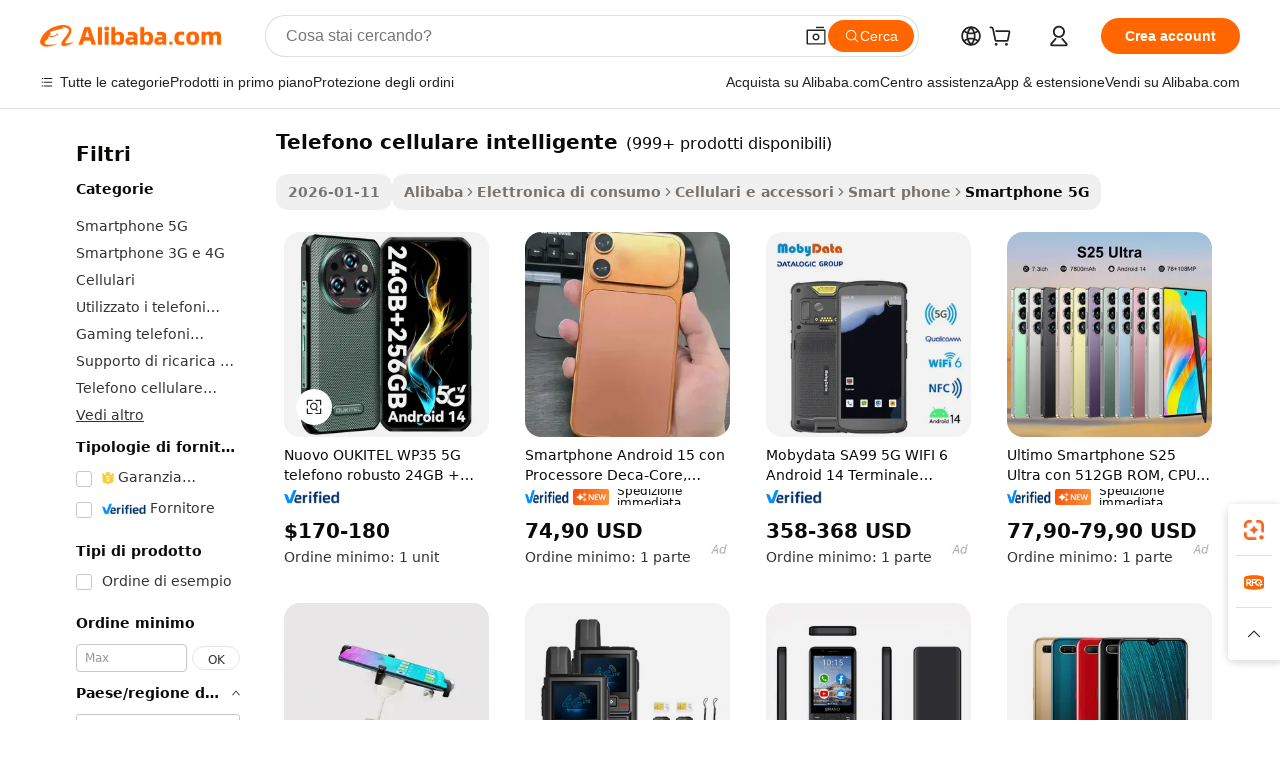

--- FILE ---
content_type: text/html;charset=UTF-8
request_url: https://italian.alibaba.com/g/smart-mobile-phone.html
body_size: 184739
content:

<!-- screen_content -->

    <!-- tangram:5410 begin-->
    <!-- tangram:529998 begin-->
    
<!DOCTYPE html>
<html lang="it" dir="ltr">
  <head>
        <script>
      window.__BB = {
        scene: window.__bb_scene || 'traffic-free-goods'
      };
      window.__BB.BB_CWV_IGNORE = {
          lcp_element: ['#icbu-buyer-pc-top-banner'],
          lcp_url: [],
        };
      window._timing = {}
      window._timing.first_start = Date.now();
      window.needLoginInspiration = Boolean(false);
      // 变量用于标记页面首次可见时间
      let firstVisibleTime = null;
      if (typeof document.hidden !== 'undefined') {
        // 页面首次加载时直接统计
        if (!document.hidden) {
          firstVisibleTime = Date.now();
          window.__BB_timex = 1
        } else {
          // 页面不可见时监听 visibilitychange 事件
          document.addEventListener('visibilitychange', () => {
            if (!document.hidden) {
              firstVisibleTime = Date.now();
              window.__BB_timex = firstVisibleTime - window.performance.timing.navigationStart
              window.__BB.firstVisibleTime = window.__BB_timex
              console.log("Page became visible after "+ window.__BB_timex + " ms");
            }
          }, { once: true });  // 确保只触发一次
        }
      } else {
        console.warn('Page Visibility API is not supported in this browser.');
      }
    </script>
        <meta name="data-spm" content="a2700">
        <meta name="aplus-xplug" content="NONE">
        <meta name="aplus-icbu-disable-umid" content="1">
        <meta name="google-translate-customization" content="9de59014edaf3b99-22e1cf3b5ca21786-g00bb439a5e9e5f8f-f">
    <meta name="yandex-verification" content="25a76ba8e4443bb3" />
    <meta name="msvalidate.01" content="E3FBF0E89B724C30844BF17C59608E8F" />
    <meta name="viewport" content="width=device-width, initial-scale=1.0, maximum-scale=5.0, user-scalable=yes">
        <link rel="preconnect" href="https://s.alicdn.com/" crossorigin>
    <link rel="dns-prefetch" href="https://s.alicdn.com">
                        <link rel="preload" href="https://s.alicdn.com/@g/alilog/??aplus_plugin_icbufront/index.js,mlog/aplus_v2.js" as="script">
        <link rel="preload" href="https://s.alicdn.com/@img/imgextra/i2/O1CN0153JdbU26g4bILVOyC_!!6000000007690-2-tps-418-58.png" as="image">
        <script>
            window.__APLUS_ABRATE__ = {
        perf_group: 'base64cached',
        scene: "traffic-free-goods",
      };
    </script>
    <meta name="aplus-mmstat-timeout" content="15000">
        <meta content="text/html; charset=utf-8" http-equiv="Content-Type">
          <title>Trova produttori di telefono cellulare intelligente di alta qualità e fornitori di telefono cellulare intelligente su Alibaba.com</title>
      <meta name="keywords" content="mobile phones,used mobile phones,phone case">
      <meta name="description" content="Trova produttori Telefono Cellulare Intelligente e fornitori Telefono Cellulare Intelligente e prodotti Telefono Cellulare Intelligente di alta qualità al miglior prezzo su Alibaba.com">
            <meta name="pagetiming-rate" content="9">
      <meta name="pagetiming-resource-rate" content="4">
                    <link rel="canonical" href="https://italian.alibaba.com/g/smart-mobile-phone.html">
                              <link rel="alternate" hreflang="fr" href="https://french.alibaba.com/g/smart-mobile-phone.html">
                  <link rel="alternate" hreflang="de" href="https://german.alibaba.com/g/smart-mobile-phone.html">
                  <link rel="alternate" hreflang="pt" href="https://portuguese.alibaba.com/g/smart-mobile-phone.html">
                  <link rel="alternate" hreflang="it" href="https://italian.alibaba.com/g/smart-mobile-phone.html">
                  <link rel="alternate" hreflang="es" href="https://spanish.alibaba.com/g/smart-mobile-phone.html">
                  <link rel="alternate" hreflang="ru" href="https://russian.alibaba.com/g/smart-mobile-phone.html">
                  <link rel="alternate" hreflang="ko" href="https://korean.alibaba.com/g/smart-mobile-phone.html">
                  <link rel="alternate" hreflang="ar" href="https://arabic.alibaba.com/g/smart-mobile-phone.html">
                  <link rel="alternate" hreflang="ja" href="https://japanese.alibaba.com/g/smart-mobile-phone.html">
                  <link rel="alternate" hreflang="tr" href="https://turkish.alibaba.com/g/smart-mobile-phone.html">
                  <link rel="alternate" hreflang="th" href="https://thai.alibaba.com/g/smart-mobile-phone.html">
                  <link rel="alternate" hreflang="vi" href="https://vietnamese.alibaba.com/g/smart-mobile-phone.html">
                  <link rel="alternate" hreflang="nl" href="https://dutch.alibaba.com/g/smart-mobile-phone.html">
                  <link rel="alternate" hreflang="he" href="https://hebrew.alibaba.com/g/smart-mobile-phone.html">
                  <link rel="alternate" hreflang="id" href="https://indonesian.alibaba.com/g/smart-mobile-phone.html">
                  <link rel="alternate" hreflang="hi" href="https://hindi.alibaba.com/g/smart-mobile-phone.html">
                  <link rel="alternate" hreflang="en" href="https://www.alibaba.com/showroom/smart-mobile-phone.html">
                  <link rel="alternate" hreflang="zh" href="https://chinese.alibaba.com/g/smart-mobile-phone.html">
                  <link rel="alternate" hreflang="x-default" href="https://www.alibaba.com/showroom/smart-mobile-phone.html">
                                        <script>
      // Aplus 配置自动打点
      var queue = window.goldlog_queue || (window.goldlog_queue = []);
      var tags = ["button", "a", "div", "span", "i", "svg", "input", "li", "tr"];
      queue.push(
        {
          action: 'goldlog.appendMetaInfo',
          arguments: [
            'aplus-auto-exp',
            [
              {
                logkey: '/sc.ug_msite.new_product_exp',
                cssSelector: '[data-spm-exp]',
                props: ["data-spm-exp"],
              },
              {
                logkey: '/sc.ug_pc.seolist_product_exp',
                cssSelector: '.traffic-card-gallery',
                props: ["data-spm-exp"],
              }
            ]
          ]
        }
      )
      queue.push({
        action: 'goldlog.setMetaInfo',
        arguments: ['aplus-auto-clk', JSON.stringify(tags.map(tag =>({
          "logkey": "/sc.ug_msite.new_product_clk",
          tag,
          "filter": "data-spm-clk",
          "props": ["data-spm-clk"]
        })))],
      });
    </script>
  </head>
  <div id="icbu-header"><div id="the-new-header" data-version="4.4.0" data-tnh-auto-exp="tnh-expose" data-scenes="search-products" style="position: relative;background-color: #fff;border-bottom: 1px solid #ddd;box-sizing: border-box; font-family:Inter,SF Pro Text,Roboto,Helvetica Neue,Helvetica,Tahoma,Arial,PingFang SC,Microsoft YaHei;"><div style="display: flex;align-items:center;height: 72px;min-width: 1200px;max-width: 1580px;margin: 0 auto;padding: 0 40px;box-sizing: border-box;"><img style="height: 29px; width: 209px;" src="https://s.alicdn.com/@img/imgextra/i2/O1CN0153JdbU26g4bILVOyC_!!6000000007690-2-tps-418-58.png" alt="" /></div><div style="min-width: 1200px;max-width: 1580px;margin: 0 auto;overflow: hidden;font-size: 14px;display: flex;justify-content: space-between;padding: 0 40px;box-sizing: border-box;"><div style="display: flex; align-items: center; justify-content: space-between"><div style="position: relative; height: 36px; padding: 0 28px 0 20px">All categories</div><div style="position: relative; height: 36px; padding-right: 28px">Featured selections</div><div style="position: relative; height: 36px">Trade Assurance</div></div><div style="display: flex; align-items: center; justify-content: space-between"><div style="position: relative; height: 36px; padding-right: 28px">Buyer Central</div><div style="position: relative; height: 36px; padding-right: 28px">Help Center</div><div style="position: relative; height: 36px; padding-right: 28px">Get the app</div><div style="position: relative; height: 36px">Become a supplier</div></div></div></div></div></div>
  <body data-spm="7724857" style="min-height: calc(100vh + 1px)"><script 
id="beacon-aplus"   
src="//s.alicdn.com/@g/alilog/??aplus_plugin_icbufront/index.js,mlog/aplus_v2.js"
exparams="aplus=async&userid=&aplus&ali_beacon_id=&ali_apache_id=&ali_apache_track=&ali_apache_tracktmp=&eagleeye_traceid=2103062517687099268275956e10ce&ip=3%2e129%2e207%2e166&dmtrack_c={ali%5fresin%5ftrace%3dse%5frst%3dnull%7csp%5fviewtype%3dY%7cset%3d3%7cser%3d1007%7cpageId%3dc0b261dc0d674bada463d8ab446876e3%7cm%5fpageid%3dnull%7cpvmi%3dfe423f08d8f246599f28a8d1ba1da7d2%7csek%5fsepd%3dtelefono%2bcellulare%2bintelligente%7csek%3dsmart%2bmobile%2bphone%7cse%5fpn%3d1%7cp4pid%3d1d1e26f9%2de6e9%2d4edd%2dacf7%2d590d980b29a0%7csclkid%3dnull%7cforecast%5fpost%5fcate%3dnull%7cseo%5fnew%5fuser%5fflag%3dfalse%7ccategoryId%3d201896803%7cseo%5fsearch%5fmodel%5fupgrade%5fv2%3d2025070801%7cseo%5fmodule%5fcard%5f20240624%3d202406242%7clong%5ftext%5fgoogle%5ftranslate%5fv2%3d2407142%7cseo%5fcontent%5ftd%5fbottom%5ftext%5fupdate%5fkey%3d2025070801%7cseo%5fsearch%5fmodel%5fupgrade%5fv3%3d2025072201%7cseo%5fsearch%5fmodel%5fmulti%5fupgrade%5fv3%3d2025081101%7cdamo%5falt%5freplace%3dnull%7cwap%5fcross%3d2007659%7cwap%5fcs%5faction%3d2005494%7cAPP%5fVisitor%5fActive%3d26705%7cseo%5fshowroom%5fgoods%5fmix%3d2005244%7cseo%5fdefault%5fcached%5flong%5ftext%5ffrom%5fnew%5fkeyword%5fstep%3d2024122502%7cshowroom%5fgeneral%5ftemplate%3d2005292%7cwap%5fcs%5ftext%3dnull%7cstructured%5fdata%3d2025052702%7cseo%5fmulti%5fstyle%5ftext%5fupdate%3d2511182%7cpc%5fnew%5fheader%3dnull%7cseo%5fmeta%5fcate%5ftemplate%5fv1%3d2025042401%7cseo%5fmeta%5ftd%5fsearch%5fkeyword%5fstep%5fv1%3d2025040999%7cseo%5fshowroom%5fbiz%5fbabablog%3d2809001%7cshowroom%5fft%5flong%5ftext%5fbaks%3d80802%7cseo%5ffirstcache%3d2025121601%7cAPP%5fGrowing%5fBuyer%5fHigh%5fIntent%5fActive%3d25488%7cshowroom%5fpc%5fv2019%3d2104%7cAPP%5fProspecting%5fBuyer%3d26712%7ccache%5fcontrol%3dnull%7cAPP%5fChurned%5fCore%5fBuyer%3d25463%7cseo%5fdefault%5fcached%5flong%5ftext%5fstep%3d24110802%7camp%5flighthouse%5fscore%5fimage%3d19657%7cseo%5fft%5ftranslate%5fgemini%3d25012003%7cwap%5fnode%5fssr%3d2015725%7cdataphant%5fopen%3d27030%7clongtext%5fmulti%5fstyle%5fexpand%5frussian%3d2510142%7cseo%5flongtext%5fgoogle%5fdata%5fsection%3d25021702%7cindustry%5fpopular%5ffloor%3dnull%7cwap%5fad%5fgoods%5fproduct%5finterval%3dnull%7cseo%5fgoods%5fbootom%5fwholesale%5flink%3dnull%7cseo%5fmiddle%5fwholesale%5flink%3d2486164%7cseo%5fkeyword%5faatest%3d12%7cft%5flong%5ftext%5fenpand%5fstep2%3d121602%7cseo%5fft%5flongtext%5fexpand%5fstep3%3d25012102%7cseo%5fwap%5fheadercard%3d2006288%7cAPP%5fChurned%5fInactive%5fVisitor%3d25497%7cAPP%5fGrowing%5fBuyer%5fHigh%5fIntent%5fInactive%3d25484%7cseo%5fmeta%5ftd%5fmulti%5fkey%3d2025061801%7ctop%5frecommend%5f20250120%3d202501201%7clongtext%5fmulti%5fstyle%5fexpand%5ffrench%5fcopy%3d25091802%7clongtext%5fmulti%5fstyle%5fexpand%5ffrench%5fcopy%5fcopy%3d25092502%7clong%5ftext%5fpaa%3d220831%7cseo%5ffloor%5fexp%3dnull%7cseo%5fshowroom%5falgo%5flink%3d17764%7cseo%5fmeta%5ftd%5faib%5fgeneral%5fkey%3d2025091901%7ccountry%5findustry%3d202311033%7cshowroom%5fft%5flong%5ftext%5fenpand%5fstep1%3d101102%7cseo%5fshowroom%5fnorel%3dnull%7cplp%5fstyle%5f25%5fpc%3d202505222%7cseo%5fggs%5flayer%3d10010%7cquery%5fmutil%5flang%5ftranslate%3d2025060300%7cAPP%5fChurned%5fBuyer%3d25468%7cstream%5frender%5fperf%5fopt%3d2309181%7cwap%5fgoods%3d2007383%7cseo%5fshowroom%5fsimilar%5f20240614%3d202406142%7cchinese%5fopen%3d6307%7cquery%5fgpt%5ftranslate%3d20240820%7cad%5fproduct%5finterval%3dnull%7camp%5fto%5fpwa%3d2007359%7cplp%5faib%5fmulti%5fai%5fmeta%3d20250401%7cwap%5fsupplier%5fcontent%3dnull%7cpc%5ffree%5frefactoring%3d20220315%7cAPP%5fGrowing%5fBuyer%5fInactive%3d25475%7csso%5foem%5ffloor%3dnull%7cseo%5fpc%5fnew%5fview%5f20240807%3d202408072%7cseo%5fbottom%5ftext%5fentity%5fkey%5fcopy%3d2025062400%7cstream%5frender%3d433763%7cseo%5fmodule%5fcard%5f20240424%3d202404241%7cseo%5ftitle%5freplace%5f20191226%3d5841%7clongtext%5fmulti%5fstyle%5fexpand%3d25090802%7cgoogleweblight%3d6516%7clighthouse%5fbase64%3dnull%7cAPP%5fProspecting%5fBuyer%5fActive%3d26719%7cad%5fgoods%5fproduct%5finterval%3dnull%7cseo%5fbottom%5fdeep%5fextend%5fkw%5fkey%3d2025071101%7clongtext%5fmulti%5fstyle%5fexpand%5fturkish%3d25102801%7cilink%5fuv%3d20240911%7cwap%5flist%5fwakeup%3d2005832%7ctpp%5fcrosslink%5fpc%3d20205311%7cseo%5ftop%5fbooth%3d18501%7cAPP%5fGrowing%5fBuyer%5fLess%5fActive%3d25472%7cseo%5fsearch%5fmodel%5fupgrade%5frank%3d2025092401%7cgoodslayer%3d7977%7cft%5flong%5ftext%5ftranslate%5fexpand%5fstep1%3d24110802%7cseo%5fheaderstyle%5ftraffic%5fkey%5fv1%3d2025072100%7ccrosslink%5fswitch%3d2008141%7cp4p%5foutline%3d20240328%7cseo%5fmeta%5ftd%5faib%5fv2%5fkey%3d2025091801%7crts%5fmulti%3d2008404%7cseo%5fad%5foptimization%5fkey%5fv2%3d2025072301%7cAPP%5fVisitor%5fLess%5fActive%3d26698%7cplp%5fstyle%5f25%3d202505192%7ccdn%5fvm%3d2007368%7cwap%5fad%5fproduct%5finterval%3dnull%7cseo%5fsearch%5fmodel%5fmulti%5fupgrade%5frank%3d2025092401%7cpc%5fcard%5fshare%3d2025081201%7cAPP%5fGrowing%5fBuyer%5fHigh%5fIntent%5fLess%5fActive%3d25479%7cgoods%5ftitle%5fsubstitute%3d9618%7cwap%5fscreen%5fexp%3d2025081400%7creact%5fheader%5ftest%3d202502182%7cpc%5fcs%5fcolor%3d2005788%7cshowroom%5fft%5flong%5ftext%5ftest%3d72502%7cone%5ftap%5flogin%5fABTest%3d202308153%7cseo%5fhyh%5fshow%5ftags%3d9867%7cplp%5fstructured%5fdata%3d2508182%7cguide%5fdelete%3d2008526%7cseo%5findustry%5ftemplate%3dnull%7cseo%5fmeta%5ftd%5fmulti%5fes%5fkey%3d2025073101%7cseo%5fshowroom%5fdata%5fmix%3d19888%7csso%5ftop%5franking%5ffloor%3d20031%7cseo%5ftd%5fdeep%5fupgrade%5fkey%5fv3%3d2025081101%7cwap%5fue%5fone%3d2025111401%7cshowroom%5fto%5frts%5flink%3d2008480%7ccountrysearch%5ftest%3dnull%7cseo%5fplp%5fdate%5fv2%3d2025102702%7cchannel%5famp%5fto%5fpwa%3dnull%7cseo%5fmulti%5fstyles%5flong%5ftext%3d2503172%7cseo%5fmeta%5ftext%5fmutli%5fcate%5ftemplate%5fv1%3d2025080800%7cseo%5fdefault%5fcached%5fmutil%5flong%5ftext%5fstep%3d24110436%7cseo%5faction%5fpoint%5ftype%3d22823%7cseo%5faib%5ftd%5flaunch%5f20240828%5fcopy%3d202408282%7cseo%5fshowroom%5fwholesale%5flink%3d2486142%7cseo%5fperf%5fimprove%3d2023999%7cseo%5fwap%5flist%5fbounce%5f01%3d2063%7cseo%5fwap%5flist%5fbounce%5f02%3d2128%7cAPP%5fGrowing%5fBuyer%5fActive%3d25492%7cvideolayer%3dnull%7cvideo%5fplay%3d2006036%7cAPP%5fChurned%5fMember%5fInactive%3d25501%7cseo%5fgoogle%5fnew%5fstruct%3d438326%7cicbu%5falgo%5fp4p%5fseo%5fad%3d2025072301%7ctpp%5ftrace%3dseoKeyword%2dseoKeyword%5fv3%2dbase%2dORIGINAL}&pageid=0381cfa62103364a1768709926&hn=ensearchweb033003054074%2erg%2dus%2deast%2eus68&asid=AQAAAAAmX2xpCqmrIgAAAADI1klcwpm2bA==&treq=&tres=" async>
</script>
            <style>body{background-color:white;}.no-scrollbar.il-sticky.il-top-0.il-max-h-\[100vh\].il-w-\[200px\].il-flex-shrink-0.il-flex-grow-0.il-overflow-y-scroll{background-color:#FFF;padding-left:12px}</style>
                    <!-- tangram:530006 begin-->
<!--  -->
 <style>
   @keyframes il-spin {
     to {
       transform: rotate(360deg);
     }
   }
   @keyframes il-pulse {
     50% {
       opacity: 0.5;
     }
   }
   .traffic-card-gallery {display: flex;position: relative;flex-direction: column;justify-content: flex-start;border-radius: 0.5rem;background-color: #fff;padding: 0.5rem 0.5rem 1rem;overflow: hidden;font-size: 0.75rem;line-height: 1rem;}
   .traffic-card-list {display: flex;position: relative;flex-direction: row;justify-content: flex-start;border-bottom-width: 1px;background-color: #fff;padding: 1rem;height: 292px;overflow: hidden;font-size: 0.75rem;line-height: 1rem;}
   .product-price {
     b {
       font-size: 22px;
     }
   }
   .skel-loading {
       animation: il-pulse 2s cubic-bezier(0.4, 0, 0.6, 1) infinite;background-color: hsl(60, 4.8%, 95.9%);
   }
 </style>
<div id="first-cached-card">
  <div style="box-sizing:border-box;display: flex;position: absolute;left: 0;right: 0;margin: 0 auto;z-index: 1;min-width: 1200px;max-width: 1580px;padding: 0.75rem 3.25rem 0;pointer-events: none;">
    <!--页面左侧区域-->
    <div style="width: 200px;padding-top: 1rem;padding-left:12px; background-color: #fff;border-radius: 0.25rem">
      <div class="skel-loading" style="height: 1.5rem;width: 50%;border-radius: 0.25rem;"></div>
      <div style="margin-top: 1rem;margin-bottom: 1rem;">
        <div class="skel-loading" style="height: 1rem;width: calc(100% * 5 / 6);"></div>
        <div
          class="skel-loading"
          style="margin-top: 1rem;height: 1rem;width: calc(100% * 8 / 12);"
        ></div>
        <div class="skel-loading" style="margin-top: 1rem;height: 1rem;width: 75%;"></div>
        <div
          class="skel-loading"
          style="margin-top: 1rem;height: 1rem;width: calc(100% * 7 / 12);"
        ></div>
      </div>
      <div class="skel-loading" style="height: 1.5rem;width: 50%;border-radius: 0.25rem;"></div>
      <div style="margin-top: 1rem;margin-bottom: 1rem;">
        <div class="skel-loading" style="height: 1rem;width: calc(100% * 5 / 6);"></div>
        <div
          class="skel-loading"
          style="margin-top: 1rem;height: 1rem;width: calc(100% * 8 / 12);"
        ></div>
        <div class="skel-loading" style="margin-top: 1rem;height: 1rem;width: 75%;"></div>
        <div
          class="skel-loading"
          style="margin-top: 1rem;height: 1rem;width: calc(100% * 7 / 12);"
        ></div>
      </div>
      <div class="skel-loading" style="height: 1.5rem;width: 50%;border-radius: 0.25rem;"></div>
      <div style="margin-top: 1rem;margin-bottom: 1rem;">
        <div class="skel-loading" style="height: 1rem;width: calc(100% * 5 / 6);"></div>
        <div
          class="skel-loading"
          style="margin-top: 1rem;height: 1rem;width: calc(100% * 8 / 12);"
        ></div>
        <div class="skel-loading" style="margin-top: 1rem;height: 1rem;width: 75%;"></div>
        <div
          class="skel-loading"
          style="margin-top: 1rem;height: 1rem;width: calc(100% * 7 / 12);"
        ></div>
      </div>
      <div class="skel-loading" style="height: 1.5rem;width: 50%;border-radius: 0.25rem;"></div>
      <div style="margin-top: 1rem;margin-bottom: 1rem;">
        <div class="skel-loading" style="height: 1rem;width: calc(100% * 5 / 6);"></div>
        <div
          class="skel-loading"
          style="margin-top: 1rem;height: 1rem;width: calc(100% * 8 / 12);"
        ></div>
        <div class="skel-loading" style="margin-top: 1rem;height: 1rem;width: 75%;"></div>
        <div
          class="skel-loading"
          style="margin-top: 1rem;height: 1rem;width: calc(100% * 7 / 12);"
        ></div>
      </div>
      <div class="skel-loading" style="height: 1.5rem;width: 50%;border-radius: 0.25rem;"></div>
      <div style="margin-top: 1rem;margin-bottom: 1rem;">
        <div class="skel-loading" style="height: 1rem;width: calc(100% * 5 / 6);"></div>
        <div
          class="skel-loading"
          style="margin-top: 1rem;height: 1rem;width: calc(100% * 8 / 12);"
        ></div>
        <div class="skel-loading" style="margin-top: 1rem;height: 1rem;width: 75%;"></div>
        <div
          class="skel-loading"
          style="margin-top: 1rem;height: 1rem;width: calc(100% * 7 / 12);"
        ></div>
      </div>
      <div class="skel-loading" style="height: 1.5rem;width: 50%;border-radius: 0.25rem;"></div>
      <div style="margin-top: 1rem;margin-bottom: 1rem;">
        <div class="skel-loading" style="height: 1rem;width: calc(100% * 5 / 6);"></div>
        <div
          class="skel-loading"
          style="margin-top: 1rem;height: 1rem;width: calc(100% * 8 / 12);"
        ></div>
        <div class="skel-loading" style="margin-top: 1rem;height: 1rem;width: 75%;"></div>
        <div
          class="skel-loading"
          style="margin-top: 1rem;height: 1rem;width: calc(100% * 7 / 12);"
        ></div>
      </div>
    </div>
    <!--页面主体区域-->
    <div style="flex: 1 1 0%; overflow: hidden;padding: 0.5rem 0.5rem 0.5rem 1.5rem">
      <div style="height: 1.25rem;margin-bottom: 1rem;"></div>
      <!-- keywords -->
      <div style="margin-bottom: 1rem;height: 1.75rem;font-weight: 700;font-size: 1.25rem;line-height: 1.75rem;"></div>
      <!-- longtext -->
            <div style="width: calc(25% - 0.9rem);pointer-events: auto">
        <div class="traffic-card-gallery">
          <!-- ProductImage -->
          <a href="//www.alibaba.com/product-detail/New-OUKITEL-WP35-5G-Rugged-Phone_1601137829957.html?from=SEO" target="_blank" style="position: relative;margin-bottom: 0.5rem;aspect-ratio: 1;overflow: hidden;border-radius: 0.5rem;">
            <div style="display: flex; overflow: hidden">
              <div style="position: relative;margin: 0;width: 100%;min-width: 0;flex-shrink: 0;flex-grow: 0;flex-basis: 100%;padding: 0;">
                <img style="position: relative; aspect-ratio: 1; width: 100%" src="[data-uri]" loading="eager" />
                <div style="position: absolute;left: 0;bottom: 0;right: 0;top: 0;background-color: #000;opacity: 0.05;"></div>
              </div>
            </div>
          </a>
          <div style="display: flex;flex: 1 1 0%;flex-direction: column;justify-content: space-between;">
            <div>
              <a class="skel-loading" style="margin-top: 0.5rem;display:inline-block;width:100%;height:1rem;" href="//www.alibaba.com/product-detail/New-OUKITEL-WP35-5G-Rugged-Phone_1601137829957.html" target="_blank"></a>
              <a class="skel-loading" style="margin-top: 0.125rem;display:inline-block;width:100%;height:1rem;" href="//www.alibaba.com/product-detail/New-OUKITEL-WP35-5G-Rugged-Phone_1601137829957.html" target="_blank"></a>
              <div class="skel-loading" style="margin-top: 0.25rem;height:1.625rem;width:75%"></div>
              <div class="skel-loading" style="margin-top: 0.5rem;height: 1rem;width:50%"></div>
              <div class="skel-loading" style="margin-top:0.25rem;height:1rem;width:25%"></div>
            </div>
          </div>

        </div>
      </div>

    </div>
  </div>
</div>
<!-- tangram:530006 end-->
            <style>.component-left-filter-callback{display:flex;position:relative;margin-top:10px;height:1200px}.component-left-filter-callback img{width:200px}.component-left-filter-callback i{position:absolute;top:5%;left:50%}.related-search-wrapper{padding:.5rem;--tw-bg-opacity: 1;background-color:#fff;background-color:rgba(255,255,255,var(--tw-bg-opacity, 1));border-width:1px;border-color:var(--input)}.related-search-wrapper .related-search-box{margin:12px 16px}.related-search-wrapper .related-search-box .related-search-title{display:inline;float:start;color:#666;word-wrap:break-word;margin-right:12px;width:13%}.related-search-wrapper .related-search-box .related-search-content{display:flex;flex-wrap:wrap}.related-search-wrapper .related-search-box .related-search-content .related-search-link{margin-right:12px;width:23%;overflow:hidden;color:#666;text-overflow:ellipsis;white-space:nowrap}.product-title img{margin-right:.5rem;display:inline-block;height:1rem;vertical-align:sub}.product-price b{font-size:22px}.similar-icon{position:absolute;bottom:12px;z-index:2;right:12px}.rfq-card{display:inline-block;position:relative;box-sizing:border-box;margin-bottom:36px}.rfq-card .rfq-card-content{display:flex;position:relative;flex-direction:column;align-items:flex-start;background-size:cover;background-color:#fff;padding:12px;width:100%;height:100%}.rfq-card .rfq-card-content .rfq-card-icon{margin-top:50px}.rfq-card .rfq-card-content .rfq-card-icon img{width:45px}.rfq-card .rfq-card-content .rfq-card-top-title{margin-top:14px;color:#222;font-weight:400;font-size:16px}.rfq-card .rfq-card-content .rfq-card-title{margin-top:24px;color:#333;font-weight:800;font-size:20px}.rfq-card .rfq-card-content .rfq-card-input-box{margin-top:24px;width:100%}.rfq-card .rfq-card-content .rfq-card-input-box textarea{box-sizing:border-box;border:1px solid #ddd;border-radius:4px;background-color:#fff;padding:9px 12px;width:100%;height:88px;resize:none;color:#666;font-weight:400;font-size:13px;font-family:inherit}.rfq-card .rfq-card-content .rfq-card-button{margin-top:24px;border:1px solid #666;border-radius:16px;background-color:#fff;width:67%;color:#000;font-weight:700;font-size:14px;line-height:30px;text-align:center}[data-modulename^=ProductList-] div{contain-intrinsic-size:auto 500px}.traffic-card-gallery:hover{--tw-shadow: 0px 2px 6px 2px rgba(0,0,0,.12157);--tw-shadow-colored: 0px 2px 6px 2px var(--tw-shadow-color);box-shadow:0 0 #0000,0 0 #0000,0 2px 6px 2px #0000001f;box-shadow:var(--tw-ring-offset-shadow, 0 0 rgba(0,0,0,0)),var(--tw-ring-shadow, 0 0 rgba(0,0,0,0)),var(--tw-shadow);z-index:10}.traffic-card-gallery{position:relative;display:flex;flex-direction:column;justify-content:flex-start;overflow:hidden;border-radius:.75rem;--tw-bg-opacity: 1;background-color:#fff;background-color:rgba(255,255,255,var(--tw-bg-opacity, 1));padding:.5rem;font-size:.75rem;line-height:1rem}.traffic-card-list{position:relative;display:flex;height:292px;flex-direction:row;justify-content:flex-start;overflow:hidden;border-bottom-width:1px;--tw-bg-opacity: 1;background-color:#fff;background-color:rgba(255,255,255,var(--tw-bg-opacity, 1));padding:1rem;font-size:.75rem;line-height:1rem}.traffic-card-g-industry:hover{--tw-shadow: 0 0 10px rgba(0,0,0,.1);--tw-shadow-colored: 0 0 10px var(--tw-shadow-color);box-shadow:0 0 #0000,0 0 #0000,0 0 10px #0000001a;box-shadow:var(--tw-ring-offset-shadow, 0 0 rgba(0,0,0,0)),var(--tw-ring-shadow, 0 0 rgba(0,0,0,0)),var(--tw-shadow)}.traffic-card-g-industry{position:relative;border-radius:var(--radius);--tw-bg-opacity: 1;background-color:#fff;background-color:rgba(255,255,255,var(--tw-bg-opacity, 1));padding:1.25rem .75rem .75rem;font-size:.875rem;line-height:1.25rem}.module-filter-section-wrapper{max-height:none!important;overflow-x:hidden}*,:before,:after{--tw-border-spacing-x: 0;--tw-border-spacing-y: 0;--tw-translate-x: 0;--tw-translate-y: 0;--tw-rotate: 0;--tw-skew-x: 0;--tw-skew-y: 0;--tw-scale-x: 1;--tw-scale-y: 1;--tw-pan-x: ;--tw-pan-y: ;--tw-pinch-zoom: ;--tw-scroll-snap-strictness: proximity;--tw-gradient-from-position: ;--tw-gradient-via-position: ;--tw-gradient-to-position: ;--tw-ordinal: ;--tw-slashed-zero: ;--tw-numeric-figure: ;--tw-numeric-spacing: ;--tw-numeric-fraction: ;--tw-ring-inset: ;--tw-ring-offset-width: 0px;--tw-ring-offset-color: #fff;--tw-ring-color: rgba(59, 130, 246, .5);--tw-ring-offset-shadow: 0 0 rgba(0,0,0,0);--tw-ring-shadow: 0 0 rgba(0,0,0,0);--tw-shadow: 0 0 rgba(0,0,0,0);--tw-shadow-colored: 0 0 rgba(0,0,0,0);--tw-blur: ;--tw-brightness: ;--tw-contrast: ;--tw-grayscale: ;--tw-hue-rotate: ;--tw-invert: ;--tw-saturate: ;--tw-sepia: ;--tw-drop-shadow: ;--tw-backdrop-blur: ;--tw-backdrop-brightness: ;--tw-backdrop-contrast: ;--tw-backdrop-grayscale: ;--tw-backdrop-hue-rotate: ;--tw-backdrop-invert: ;--tw-backdrop-opacity: ;--tw-backdrop-saturate: ;--tw-backdrop-sepia: ;--tw-contain-size: ;--tw-contain-layout: ;--tw-contain-paint: ;--tw-contain-style: }::backdrop{--tw-border-spacing-x: 0;--tw-border-spacing-y: 0;--tw-translate-x: 0;--tw-translate-y: 0;--tw-rotate: 0;--tw-skew-x: 0;--tw-skew-y: 0;--tw-scale-x: 1;--tw-scale-y: 1;--tw-pan-x: ;--tw-pan-y: ;--tw-pinch-zoom: ;--tw-scroll-snap-strictness: proximity;--tw-gradient-from-position: ;--tw-gradient-via-position: ;--tw-gradient-to-position: ;--tw-ordinal: ;--tw-slashed-zero: ;--tw-numeric-figure: ;--tw-numeric-spacing: ;--tw-numeric-fraction: ;--tw-ring-inset: ;--tw-ring-offset-width: 0px;--tw-ring-offset-color: #fff;--tw-ring-color: rgba(59, 130, 246, .5);--tw-ring-offset-shadow: 0 0 rgba(0,0,0,0);--tw-ring-shadow: 0 0 rgba(0,0,0,0);--tw-shadow: 0 0 rgba(0,0,0,0);--tw-shadow-colored: 0 0 rgba(0,0,0,0);--tw-blur: ;--tw-brightness: ;--tw-contrast: ;--tw-grayscale: ;--tw-hue-rotate: ;--tw-invert: ;--tw-saturate: ;--tw-sepia: ;--tw-drop-shadow: ;--tw-backdrop-blur: ;--tw-backdrop-brightness: ;--tw-backdrop-contrast: ;--tw-backdrop-grayscale: ;--tw-backdrop-hue-rotate: ;--tw-backdrop-invert: ;--tw-backdrop-opacity: ;--tw-backdrop-saturate: ;--tw-backdrop-sepia: ;--tw-contain-size: ;--tw-contain-layout: ;--tw-contain-paint: ;--tw-contain-style: }*,:before,:after{box-sizing:border-box;border-width:0;border-style:solid;border-color:#e5e7eb}:before,:after{--tw-content: ""}html,:host{line-height:1.5;-webkit-text-size-adjust:100%;-moz-tab-size:4;-o-tab-size:4;tab-size:4;font-family:ui-sans-serif,system-ui,-apple-system,Segoe UI,Roboto,Ubuntu,Cantarell,Noto Sans,sans-serif,"Apple Color Emoji","Segoe UI Emoji",Segoe UI Symbol,"Noto Color Emoji";font-feature-settings:normal;font-variation-settings:normal;-webkit-tap-highlight-color:transparent}body{margin:0;line-height:inherit}hr{height:0;color:inherit;border-top-width:1px}abbr:where([title]){text-decoration:underline;-webkit-text-decoration:underline dotted;text-decoration:underline dotted}h1,h2,h3,h4,h5,h6{font-size:inherit;font-weight:inherit}a{color:inherit;text-decoration:inherit}b,strong{font-weight:bolder}code,kbd,samp,pre{font-family:ui-monospace,SFMono-Regular,Menlo,Monaco,Consolas,Liberation Mono,Courier New,monospace;font-feature-settings:normal;font-variation-settings:normal;font-size:1em}small{font-size:80%}sub,sup{font-size:75%;line-height:0;position:relative;vertical-align:baseline}sub{bottom:-.25em}sup{top:-.5em}table{text-indent:0;border-color:inherit;border-collapse:collapse}button,input,optgroup,select,textarea{font-family:inherit;font-feature-settings:inherit;font-variation-settings:inherit;font-size:100%;font-weight:inherit;line-height:inherit;letter-spacing:inherit;color:inherit;margin:0;padding:0}button,select{text-transform:none}button,input:where([type=button]),input:where([type=reset]),input:where([type=submit]){-webkit-appearance:button;background-color:transparent;background-image:none}:-moz-focusring{outline:auto}:-moz-ui-invalid{box-shadow:none}progress{vertical-align:baseline}::-webkit-inner-spin-button,::-webkit-outer-spin-button{height:auto}[type=search]{-webkit-appearance:textfield;outline-offset:-2px}::-webkit-search-decoration{-webkit-appearance:none}::-webkit-file-upload-button{-webkit-appearance:button;font:inherit}summary{display:list-item}blockquote,dl,dd,h1,h2,h3,h4,h5,h6,hr,figure,p,pre{margin:0}fieldset{margin:0;padding:0}legend{padding:0}ol,ul,menu{list-style:none;margin:0;padding:0}dialog{padding:0}textarea{resize:vertical}input::-moz-placeholder,textarea::-moz-placeholder{opacity:1;color:#9ca3af}input::placeholder,textarea::placeholder{opacity:1;color:#9ca3af}button,[role=button]{cursor:pointer}:disabled{cursor:default}img,svg,video,canvas,audio,iframe,embed,object{display:block;vertical-align:middle}img,video{max-width:100%;height:auto}[hidden]:where(:not([hidden=until-found])){display:none}:root{--background: hsl(0, 0%, 100%);--foreground: hsl(20, 14.3%, 4.1%);--card: hsl(0, 0%, 100%);--card-foreground: hsl(20, 14.3%, 4.1%);--popover: hsl(0, 0%, 100%);--popover-foreground: hsl(20, 14.3%, 4.1%);--primary: hsl(24, 100%, 50%);--primary-foreground: hsl(60, 9.1%, 97.8%);--secondary: hsl(60, 4.8%, 95.9%);--secondary-foreground: #333;--muted: hsl(60, 4.8%, 95.9%);--muted-foreground: hsl(25, 5.3%, 44.7%);--accent: hsl(60, 4.8%, 95.9%);--accent-foreground: hsl(24, 9.8%, 10%);--destructive: hsl(0, 84.2%, 60.2%);--destructive-foreground: hsl(60, 9.1%, 97.8%);--border: hsl(20, 5.9%, 90%);--input: hsl(20, 5.9%, 90%);--ring: hsl(24.6, 95%, 53.1%);--radius: 1rem}.dark{--background: hsl(20, 14.3%, 4.1%);--foreground: hsl(60, 9.1%, 97.8%);--card: hsl(20, 14.3%, 4.1%);--card-foreground: hsl(60, 9.1%, 97.8%);--popover: hsl(20, 14.3%, 4.1%);--popover-foreground: hsl(60, 9.1%, 97.8%);--primary: hsl(20.5, 90.2%, 48.2%);--primary-foreground: hsl(60, 9.1%, 97.8%);--secondary: hsl(12, 6.5%, 15.1%);--secondary-foreground: hsl(60, 9.1%, 97.8%);--muted: hsl(12, 6.5%, 15.1%);--muted-foreground: hsl(24, 5.4%, 63.9%);--accent: hsl(12, 6.5%, 15.1%);--accent-foreground: hsl(60, 9.1%, 97.8%);--destructive: hsl(0, 72.2%, 50.6%);--destructive-foreground: hsl(60, 9.1%, 97.8%);--border: hsl(12, 6.5%, 15.1%);--input: hsl(12, 6.5%, 15.1%);--ring: hsl(20.5, 90.2%, 48.2%)}*{border-color:#e7e5e4;border-color:var(--border)}body{background-color:#fff;background-color:var(--background);color:#0c0a09;color:var(--foreground)}.il-sr-only{position:absolute;width:1px;height:1px;padding:0;margin:-1px;overflow:hidden;clip:rect(0,0,0,0);white-space:nowrap;border-width:0}.il-invisible{visibility:hidden}.il-fixed{position:fixed}.il-absolute{position:absolute}.il-relative{position:relative}.il-sticky{position:sticky}.il-inset-0{inset:0}.il--bottom-12{bottom:-3rem}.il--top-12{top:-3rem}.il-bottom-0{bottom:0}.il-bottom-2{bottom:.5rem}.il-bottom-3{bottom:.75rem}.il-bottom-4{bottom:1rem}.il-end-0{right:0}.il-end-2{right:.5rem}.il-end-3{right:.75rem}.il-end-4{right:1rem}.il-left-0{left:0}.il-left-3{left:.75rem}.il-right-0{right:0}.il-right-2{right:.5rem}.il-right-3{right:.75rem}.il-start-0{left:0}.il-start-1\/2{left:50%}.il-start-2{left:.5rem}.il-start-3{left:.75rem}.il-start-\[50\%\]{left:50%}.il-top-0{top:0}.il-top-1\/2{top:50%}.il-top-16{top:4rem}.il-top-4{top:1rem}.il-top-\[50\%\]{top:50%}.il-z-10{z-index:10}.il-z-50{z-index:50}.il-z-\[9999\]{z-index:9999}.il-col-span-4{grid-column:span 4 / span 4}.il-m-0{margin:0}.il-m-3{margin:.75rem}.il-m-auto{margin:auto}.il-mx-auto{margin-left:auto;margin-right:auto}.il-my-3{margin-top:.75rem;margin-bottom:.75rem}.il-my-5{margin-top:1.25rem;margin-bottom:1.25rem}.il-my-auto{margin-top:auto;margin-bottom:auto}.\!il-mb-4{margin-bottom:1rem!important}.il--mt-4{margin-top:-1rem}.il-mb-0{margin-bottom:0}.il-mb-1{margin-bottom:.25rem}.il-mb-2{margin-bottom:.5rem}.il-mb-3{margin-bottom:.75rem}.il-mb-4{margin-bottom:1rem}.il-mb-5{margin-bottom:1.25rem}.il-mb-6{margin-bottom:1.5rem}.il-mb-8{margin-bottom:2rem}.il-mb-\[-0\.75rem\]{margin-bottom:-.75rem}.il-mb-\[0\.125rem\]{margin-bottom:.125rem}.il-me-1{margin-right:.25rem}.il-me-2{margin-right:.5rem}.il-me-3{margin-right:.75rem}.il-me-auto{margin-right:auto}.il-mr-1{margin-right:.25rem}.il-mr-2{margin-right:.5rem}.il-ms-1{margin-left:.25rem}.il-ms-4{margin-left:1rem}.il-ms-5{margin-left:1.25rem}.il-ms-8{margin-left:2rem}.il-ms-\[\.375rem\]{margin-left:.375rem}.il-ms-auto{margin-left:auto}.il-mt-0{margin-top:0}.il-mt-0\.5{margin-top:.125rem}.il-mt-1{margin-top:.25rem}.il-mt-2{margin-top:.5rem}.il-mt-3{margin-top:.75rem}.il-mt-4{margin-top:1rem}.il-mt-6{margin-top:1.5rem}.il-line-clamp-1{overflow:hidden;display:-webkit-box;-webkit-box-orient:vertical;-webkit-line-clamp:1}.il-line-clamp-2{overflow:hidden;display:-webkit-box;-webkit-box-orient:vertical;-webkit-line-clamp:2}.il-line-clamp-6{overflow:hidden;display:-webkit-box;-webkit-box-orient:vertical;-webkit-line-clamp:6}.il-inline-block{display:inline-block}.il-inline{display:inline}.il-flex{display:flex}.il-inline-flex{display:inline-flex}.il-grid{display:grid}.il-aspect-square{aspect-ratio:1 / 1}.il-size-5{width:1.25rem;height:1.25rem}.il-h-1{height:.25rem}.il-h-10{height:2.5rem}.il-h-11{height:2.75rem}.il-h-20{height:5rem}.il-h-24{height:6rem}.il-h-3\.5{height:.875rem}.il-h-4{height:1rem}.il-h-40{height:10rem}.il-h-6{height:1.5rem}.il-h-8{height:2rem}.il-h-9{height:2.25rem}.il-h-\[150px\]{height:150px}.il-h-\[152px\]{height:152px}.il-h-\[18\.25rem\]{height:18.25rem}.il-h-\[292px\]{height:292px}.il-h-\[600px\]{height:600px}.il-h-auto{height:auto}.il-h-fit{height:-moz-fit-content;height:fit-content}.il-h-full{height:100%}.il-h-screen{height:100vh}.il-max-h-\[100vh\]{max-height:100vh}.il-w-1\/2{width:50%}.il-w-10{width:2.5rem}.il-w-10\/12{width:83.333333%}.il-w-4{width:1rem}.il-w-6{width:1.5rem}.il-w-64{width:16rem}.il-w-7\/12{width:58.333333%}.il-w-72{width:18rem}.il-w-8{width:2rem}.il-w-8\/12{width:66.666667%}.il-w-9{width:2.25rem}.il-w-9\/12{width:75%}.il-w-\[200px\]{width:200px}.il-w-\[84px\]{width:84px}.il-w-fit{width:-moz-fit-content;width:fit-content}.il-w-full{width:100%}.il-w-screen{width:100vw}.il-min-w-0{min-width:0px}.il-min-w-3{min-width:.75rem}.il-min-w-\[1200px\]{min-width:1200px}.il-max-w-\[1000px\]{max-width:1000px}.il-max-w-\[1580px\]{max-width:1580px}.il-max-w-full{max-width:100%}.il-max-w-lg{max-width:32rem}.il-flex-1{flex:1 1 0%}.il-flex-shrink-0,.il-shrink-0{flex-shrink:0}.il-flex-grow-0,.il-grow-0{flex-grow:0}.il-basis-24{flex-basis:6rem}.il-basis-full{flex-basis:100%}.il-origin-\[--radix-tooltip-content-transform-origin\]{transform-origin:var(--radix-tooltip-content-transform-origin)}.il--translate-x-1\/2{--tw-translate-x: -50%;transform:translate(-50%,var(--tw-translate-y)) rotate(var(--tw-rotate)) skew(var(--tw-skew-x)) skewY(var(--tw-skew-y)) scaleX(var(--tw-scale-x)) scaleY(var(--tw-scale-y));transform:translate(var(--tw-translate-x),var(--tw-translate-y)) rotate(var(--tw-rotate)) skew(var(--tw-skew-x)) skewY(var(--tw-skew-y)) scaleX(var(--tw-scale-x)) scaleY(var(--tw-scale-y))}.il--translate-y-1\/2{--tw-translate-y: -50%;transform:translate(var(--tw-translate-x),-50%) rotate(var(--tw-rotate)) skew(var(--tw-skew-x)) skewY(var(--tw-skew-y)) scaleX(var(--tw-scale-x)) scaleY(var(--tw-scale-y));transform:translate(var(--tw-translate-x),var(--tw-translate-y)) rotate(var(--tw-rotate)) skew(var(--tw-skew-x)) skewY(var(--tw-skew-y)) scaleX(var(--tw-scale-x)) scaleY(var(--tw-scale-y))}.il-translate-x-\[-50\%\]{--tw-translate-x: -50%;transform:translate(-50%,var(--tw-translate-y)) rotate(var(--tw-rotate)) skew(var(--tw-skew-x)) skewY(var(--tw-skew-y)) scaleX(var(--tw-scale-x)) scaleY(var(--tw-scale-y));transform:translate(var(--tw-translate-x),var(--tw-translate-y)) rotate(var(--tw-rotate)) skew(var(--tw-skew-x)) skewY(var(--tw-skew-y)) scaleX(var(--tw-scale-x)) scaleY(var(--tw-scale-y))}.il-translate-y-\[-50\%\]{--tw-translate-y: -50%;transform:translate(var(--tw-translate-x),-50%) rotate(var(--tw-rotate)) skew(var(--tw-skew-x)) skewY(var(--tw-skew-y)) scaleX(var(--tw-scale-x)) scaleY(var(--tw-scale-y));transform:translate(var(--tw-translate-x),var(--tw-translate-y)) rotate(var(--tw-rotate)) skew(var(--tw-skew-x)) skewY(var(--tw-skew-y)) scaleX(var(--tw-scale-x)) scaleY(var(--tw-scale-y))}.il-rotate-90{--tw-rotate: 90deg;transform:translate(var(--tw-translate-x),var(--tw-translate-y)) rotate(90deg) skew(var(--tw-skew-x)) skewY(var(--tw-skew-y)) scaleX(var(--tw-scale-x)) scaleY(var(--tw-scale-y));transform:translate(var(--tw-translate-x),var(--tw-translate-y)) rotate(var(--tw-rotate)) skew(var(--tw-skew-x)) skewY(var(--tw-skew-y)) scaleX(var(--tw-scale-x)) scaleY(var(--tw-scale-y))}@keyframes il-pulse{50%{opacity:.5}}.il-animate-pulse{animation:il-pulse 2s cubic-bezier(.4,0,.6,1) infinite}@keyframes il-spin{to{transform:rotate(360deg)}}.il-animate-spin{animation:il-spin 1s linear infinite}.il-cursor-pointer{cursor:pointer}.il-list-disc{list-style-type:disc}.il-grid-cols-2{grid-template-columns:repeat(2,minmax(0,1fr))}.il-grid-cols-4{grid-template-columns:repeat(4,minmax(0,1fr))}.il-flex-row{flex-direction:row}.il-flex-col{flex-direction:column}.il-flex-col-reverse{flex-direction:column-reverse}.il-flex-wrap{flex-wrap:wrap}.il-flex-nowrap{flex-wrap:nowrap}.il-items-start{align-items:flex-start}.il-items-center{align-items:center}.il-items-baseline{align-items:baseline}.il-justify-start{justify-content:flex-start}.il-justify-end{justify-content:flex-end}.il-justify-center{justify-content:center}.il-justify-between{justify-content:space-between}.il-gap-1{gap:.25rem}.il-gap-1\.5{gap:.375rem}.il-gap-10{gap:2.5rem}.il-gap-2{gap:.5rem}.il-gap-3{gap:.75rem}.il-gap-4{gap:1rem}.il-gap-8{gap:2rem}.il-gap-\[\.0938rem\]{gap:.0938rem}.il-gap-\[\.375rem\]{gap:.375rem}.il-gap-\[0\.125rem\]{gap:.125rem}.\!il-gap-x-5{-moz-column-gap:1.25rem!important;column-gap:1.25rem!important}.\!il-gap-y-5{row-gap:1.25rem!important}.il-space-y-1\.5>:not([hidden])~:not([hidden]){--tw-space-y-reverse: 0;margin-top:calc(.375rem * (1 - var(--tw-space-y-reverse)));margin-top:.375rem;margin-top:calc(.375rem * calc(1 - var(--tw-space-y-reverse)));margin-bottom:0rem;margin-bottom:calc(.375rem * var(--tw-space-y-reverse))}.il-space-y-4>:not([hidden])~:not([hidden]){--tw-space-y-reverse: 0;margin-top:calc(1rem * (1 - var(--tw-space-y-reverse)));margin-top:1rem;margin-top:calc(1rem * calc(1 - var(--tw-space-y-reverse)));margin-bottom:0rem;margin-bottom:calc(1rem * var(--tw-space-y-reverse))}.il-overflow-hidden{overflow:hidden}.il-overflow-y-auto{overflow-y:auto}.il-overflow-y-scroll{overflow-y:scroll}.il-truncate{overflow:hidden;text-overflow:ellipsis;white-space:nowrap}.il-text-ellipsis{text-overflow:ellipsis}.il-whitespace-normal{white-space:normal}.il-whitespace-nowrap{white-space:nowrap}.il-break-normal{word-wrap:normal;word-break:normal}.il-break-words{word-wrap:break-word}.il-break-all{word-break:break-all}.il-rounded{border-radius:.25rem}.il-rounded-2xl{border-radius:1rem}.il-rounded-\[0\.5rem\]{border-radius:.5rem}.il-rounded-\[1\.25rem\]{border-radius:1.25rem}.il-rounded-full{border-radius:9999px}.il-rounded-lg{border-radius:1rem;border-radius:var(--radius)}.il-rounded-md{border-radius:calc(1rem - 2px);border-radius:calc(var(--radius) - 2px)}.il-rounded-sm{border-radius:calc(1rem - 4px);border-radius:calc(var(--radius) - 4px)}.il-rounded-xl{border-radius:.75rem}.il-border,.il-border-\[1px\]{border-width:1px}.il-border-b,.il-border-b-\[1px\]{border-bottom-width:1px}.il-border-solid{border-style:solid}.il-border-none{border-style:none}.il-border-\[\#222\]{--tw-border-opacity: 1;border-color:#222;border-color:rgba(34,34,34,var(--tw-border-opacity, 1))}.il-border-\[\#DDD\]{--tw-border-opacity: 1;border-color:#ddd;border-color:rgba(221,221,221,var(--tw-border-opacity, 1))}.il-border-foreground{border-color:#0c0a09;border-color:var(--foreground)}.il-border-input{border-color:#e7e5e4;border-color:var(--input)}.il-bg-\[\#F8F8F8\]{--tw-bg-opacity: 1;background-color:#f8f8f8;background-color:rgba(248,248,248,var(--tw-bg-opacity, 1))}.il-bg-\[\#d9d9d963\]{background-color:#d9d9d963}.il-bg-accent{background-color:#f5f5f4;background-color:var(--accent)}.il-bg-background{background-color:#fff;background-color:var(--background)}.il-bg-black{--tw-bg-opacity: 1;background-color:#000;background-color:rgba(0,0,0,var(--tw-bg-opacity, 1))}.il-bg-black\/80{background-color:#000c}.il-bg-destructive{background-color:#ef4444;background-color:var(--destructive)}.il-bg-gray-300{--tw-bg-opacity: 1;background-color:#d1d5db;background-color:rgba(209,213,219,var(--tw-bg-opacity, 1))}.il-bg-muted{background-color:#f5f5f4;background-color:var(--muted)}.il-bg-orange-500{--tw-bg-opacity: 1;background-color:#f97316;background-color:rgba(249,115,22,var(--tw-bg-opacity, 1))}.il-bg-popover{background-color:#fff;background-color:var(--popover)}.il-bg-primary{background-color:#f60;background-color:var(--primary)}.il-bg-secondary{background-color:#f5f5f4;background-color:var(--secondary)}.il-bg-transparent{background-color:transparent}.il-bg-white{--tw-bg-opacity: 1;background-color:#fff;background-color:rgba(255,255,255,var(--tw-bg-opacity, 1))}.il-bg-opacity-80{--tw-bg-opacity: .8}.il-bg-cover{background-size:cover}.il-bg-no-repeat{background-repeat:no-repeat}.il-fill-black{fill:#000}.il-object-cover{-o-object-fit:cover;object-fit:cover}.il-p-0{padding:0}.il-p-1{padding:.25rem}.il-p-2{padding:.5rem}.il-p-3{padding:.75rem}.il-p-4{padding:1rem}.il-p-5{padding:1.25rem}.il-p-6{padding:1.5rem}.il-px-2{padding-left:.5rem;padding-right:.5rem}.il-px-3{padding-left:.75rem;padding-right:.75rem}.il-py-0\.5{padding-top:.125rem;padding-bottom:.125rem}.il-py-1\.5{padding-top:.375rem;padding-bottom:.375rem}.il-py-10{padding-top:2.5rem;padding-bottom:2.5rem}.il-py-2{padding-top:.5rem;padding-bottom:.5rem}.il-py-3{padding-top:.75rem;padding-bottom:.75rem}.il-pb-0{padding-bottom:0}.il-pb-3{padding-bottom:.75rem}.il-pb-4{padding-bottom:1rem}.il-pb-8{padding-bottom:2rem}.il-pe-0{padding-right:0}.il-pe-2{padding-right:.5rem}.il-pe-3{padding-right:.75rem}.il-pe-4{padding-right:1rem}.il-pe-6{padding-right:1.5rem}.il-pe-8{padding-right:2rem}.il-pe-\[12px\]{padding-right:12px}.il-pe-\[3\.25rem\]{padding-right:3.25rem}.il-pl-4{padding-left:1rem}.il-ps-0{padding-left:0}.il-ps-2{padding-left:.5rem}.il-ps-3{padding-left:.75rem}.il-ps-4{padding-left:1rem}.il-ps-6{padding-left:1.5rem}.il-ps-8{padding-left:2rem}.il-ps-\[12px\]{padding-left:12px}.il-ps-\[3\.25rem\]{padding-left:3.25rem}.il-pt-10{padding-top:2.5rem}.il-pt-4{padding-top:1rem}.il-pt-5{padding-top:1.25rem}.il-pt-6{padding-top:1.5rem}.il-pt-7{padding-top:1.75rem}.il-text-center{text-align:center}.il-text-start{text-align:left}.il-text-2xl{font-size:1.5rem;line-height:2rem}.il-text-base{font-size:1rem;line-height:1.5rem}.il-text-lg{font-size:1.125rem;line-height:1.75rem}.il-text-sm{font-size:.875rem;line-height:1.25rem}.il-text-xl{font-size:1.25rem;line-height:1.75rem}.il-text-xs{font-size:.75rem;line-height:1rem}.il-font-\[600\]{font-weight:600}.il-font-bold{font-weight:700}.il-font-medium{font-weight:500}.il-font-normal{font-weight:400}.il-font-semibold{font-weight:600}.il-leading-3{line-height:.75rem}.il-leading-4{line-height:1rem}.il-leading-\[1\.43\]{line-height:1.43}.il-leading-\[18px\]{line-height:18px}.il-leading-\[26px\]{line-height:26px}.il-leading-none{line-height:1}.il-tracking-tight{letter-spacing:-.025em}.il-text-\[\#00820D\]{--tw-text-opacity: 1;color:#00820d;color:rgba(0,130,13,var(--tw-text-opacity, 1))}.il-text-\[\#222\]{--tw-text-opacity: 1;color:#222;color:rgba(34,34,34,var(--tw-text-opacity, 1))}.il-text-\[\#444\]{--tw-text-opacity: 1;color:#444;color:rgba(68,68,68,var(--tw-text-opacity, 1))}.il-text-\[\#4B1D1F\]{--tw-text-opacity: 1;color:#4b1d1f;color:rgba(75,29,31,var(--tw-text-opacity, 1))}.il-text-\[\#767676\]{--tw-text-opacity: 1;color:#767676;color:rgba(118,118,118,var(--tw-text-opacity, 1))}.il-text-\[\#D04A0A\]{--tw-text-opacity: 1;color:#d04a0a;color:rgba(208,74,10,var(--tw-text-opacity, 1))}.il-text-\[\#F7421E\]{--tw-text-opacity: 1;color:#f7421e;color:rgba(247,66,30,var(--tw-text-opacity, 1))}.il-text-\[\#FF6600\]{--tw-text-opacity: 1;color:#f60;color:rgba(255,102,0,var(--tw-text-opacity, 1))}.il-text-\[\#f7421e\]{--tw-text-opacity: 1;color:#f7421e;color:rgba(247,66,30,var(--tw-text-opacity, 1))}.il-text-destructive-foreground{color:#fafaf9;color:var(--destructive-foreground)}.il-text-foreground{color:#0c0a09;color:var(--foreground)}.il-text-muted-foreground{color:#78716c;color:var(--muted-foreground)}.il-text-popover-foreground{color:#0c0a09;color:var(--popover-foreground)}.il-text-primary{color:#f60;color:var(--primary)}.il-text-primary-foreground{color:#fafaf9;color:var(--primary-foreground)}.il-text-secondary-foreground{color:#333;color:var(--secondary-foreground)}.il-text-white{--tw-text-opacity: 1;color:#fff;color:rgba(255,255,255,var(--tw-text-opacity, 1))}.il-underline{text-decoration-line:underline}.il-line-through{text-decoration-line:line-through}.il-underline-offset-4{text-underline-offset:4px}.il-opacity-5{opacity:.05}.il-opacity-70{opacity:.7}.il-shadow-\[0_2px_6px_2px_rgba\(0\,0\,0\,0\.12\)\]{--tw-shadow: 0 2px 6px 2px rgba(0,0,0,.12);--tw-shadow-colored: 0 2px 6px 2px var(--tw-shadow-color);box-shadow:0 0 #0000,0 0 #0000,0 2px 6px 2px #0000001f;box-shadow:var(--tw-ring-offset-shadow, 0 0 rgba(0,0,0,0)),var(--tw-ring-shadow, 0 0 rgba(0,0,0,0)),var(--tw-shadow)}.il-shadow-cards{--tw-shadow: 0 0 10px rgba(0,0,0,.1);--tw-shadow-colored: 0 0 10px var(--tw-shadow-color);box-shadow:0 0 #0000,0 0 #0000,0 0 10px #0000001a;box-shadow:var(--tw-ring-offset-shadow, 0 0 rgba(0,0,0,0)),var(--tw-ring-shadow, 0 0 rgba(0,0,0,0)),var(--tw-shadow)}.il-shadow-lg{--tw-shadow: 0 10px 15px -3px rgba(0, 0, 0, .1), 0 4px 6px -4px rgba(0, 0, 0, .1);--tw-shadow-colored: 0 10px 15px -3px var(--tw-shadow-color), 0 4px 6px -4px var(--tw-shadow-color);box-shadow:0 0 #0000,0 0 #0000,0 10px 15px -3px #0000001a,0 4px 6px -4px #0000001a;box-shadow:var(--tw-ring-offset-shadow, 0 0 rgba(0,0,0,0)),var(--tw-ring-shadow, 0 0 rgba(0,0,0,0)),var(--tw-shadow)}.il-shadow-md{--tw-shadow: 0 4px 6px -1px rgba(0, 0, 0, .1), 0 2px 4px -2px rgba(0, 0, 0, .1);--tw-shadow-colored: 0 4px 6px -1px var(--tw-shadow-color), 0 2px 4px -2px var(--tw-shadow-color);box-shadow:0 0 #0000,0 0 #0000,0 4px 6px -1px #0000001a,0 2px 4px -2px #0000001a;box-shadow:var(--tw-ring-offset-shadow, 0 0 rgba(0,0,0,0)),var(--tw-ring-shadow, 0 0 rgba(0,0,0,0)),var(--tw-shadow)}.il-outline-none{outline:2px solid transparent;outline-offset:2px}.il-outline-1{outline-width:1px}.il-ring-offset-background{--tw-ring-offset-color: var(--background)}.il-transition-colors{transition-property:color,background-color,border-color,text-decoration-color,fill,stroke;transition-timing-function:cubic-bezier(.4,0,.2,1);transition-duration:.15s}.il-transition-opacity{transition-property:opacity;transition-timing-function:cubic-bezier(.4,0,.2,1);transition-duration:.15s}.il-transition-transform{transition-property:transform;transition-timing-function:cubic-bezier(.4,0,.2,1);transition-duration:.15s}.il-duration-200{transition-duration:.2s}.il-duration-300{transition-duration:.3s}.il-ease-in-out{transition-timing-function:cubic-bezier(.4,0,.2,1)}@keyframes enter{0%{opacity:1;opacity:var(--tw-enter-opacity, 1);transform:translateZ(0) scaleZ(1) rotate(0);transform:translate3d(var(--tw-enter-translate-x, 0),var(--tw-enter-translate-y, 0),0) scale3d(var(--tw-enter-scale, 1),var(--tw-enter-scale, 1),var(--tw-enter-scale, 1)) rotate(var(--tw-enter-rotate, 0))}}@keyframes exit{to{opacity:1;opacity:var(--tw-exit-opacity, 1);transform:translateZ(0) scaleZ(1) rotate(0);transform:translate3d(var(--tw-exit-translate-x, 0),var(--tw-exit-translate-y, 0),0) scale3d(var(--tw-exit-scale, 1),var(--tw-exit-scale, 1),var(--tw-exit-scale, 1)) rotate(var(--tw-exit-rotate, 0))}}.il-animate-in{animation-name:enter;animation-duration:.15s;--tw-enter-opacity: initial;--tw-enter-scale: initial;--tw-enter-rotate: initial;--tw-enter-translate-x: initial;--tw-enter-translate-y: initial}.il-fade-in-0{--tw-enter-opacity: 0}.il-zoom-in-95{--tw-enter-scale: .95}.il-duration-200{animation-duration:.2s}.il-duration-300{animation-duration:.3s}.il-ease-in-out{animation-timing-function:cubic-bezier(.4,0,.2,1)}.no-scrollbar::-webkit-scrollbar{display:none}.no-scrollbar{-ms-overflow-style:none;scrollbar-width:none}.longtext-style-inmodel h2{margin-bottom:.5rem;margin-top:1rem;font-size:1rem;line-height:1.5rem;font-weight:700}.first-of-type\:il-ms-4:first-of-type{margin-left:1rem}.hover\:il-bg-\[\#f4f4f4\]:hover{--tw-bg-opacity: 1;background-color:#f4f4f4;background-color:rgba(244,244,244,var(--tw-bg-opacity, 1))}.hover\:il-bg-accent:hover{background-color:#f5f5f4;background-color:var(--accent)}.hover\:il-text-accent-foreground:hover{color:#1c1917;color:var(--accent-foreground)}.hover\:il-text-foreground:hover{color:#0c0a09;color:var(--foreground)}.hover\:il-underline:hover{text-decoration-line:underline}.hover\:il-opacity-100:hover{opacity:1}.hover\:il-opacity-90:hover{opacity:.9}.focus\:il-outline-none:focus{outline:2px solid transparent;outline-offset:2px}.focus\:il-ring-2:focus{--tw-ring-offset-shadow: var(--tw-ring-inset) 0 0 0 var(--tw-ring-offset-width) var(--tw-ring-offset-color);--tw-ring-shadow: var(--tw-ring-inset) 0 0 0 calc(2px + var(--tw-ring-offset-width)) var(--tw-ring-color);box-shadow:var(--tw-ring-offset-shadow),var(--tw-ring-shadow),0 0 #0000;box-shadow:var(--tw-ring-offset-shadow),var(--tw-ring-shadow),var(--tw-shadow, 0 0 rgba(0,0,0,0))}.focus\:il-ring-ring:focus{--tw-ring-color: var(--ring)}.focus\:il-ring-offset-2:focus{--tw-ring-offset-width: 2px}.focus-visible\:il-outline-none:focus-visible{outline:2px solid transparent;outline-offset:2px}.focus-visible\:il-ring-2:focus-visible{--tw-ring-offset-shadow: var(--tw-ring-inset) 0 0 0 var(--tw-ring-offset-width) var(--tw-ring-offset-color);--tw-ring-shadow: var(--tw-ring-inset) 0 0 0 calc(2px + var(--tw-ring-offset-width)) var(--tw-ring-color);box-shadow:var(--tw-ring-offset-shadow),var(--tw-ring-shadow),0 0 #0000;box-shadow:var(--tw-ring-offset-shadow),var(--tw-ring-shadow),var(--tw-shadow, 0 0 rgba(0,0,0,0))}.focus-visible\:il-ring-ring:focus-visible{--tw-ring-color: var(--ring)}.focus-visible\:il-ring-offset-2:focus-visible{--tw-ring-offset-width: 2px}.active\:il-bg-primary:active{background-color:#f60;background-color:var(--primary)}.active\:il-bg-white:active{--tw-bg-opacity: 1;background-color:#fff;background-color:rgba(255,255,255,var(--tw-bg-opacity, 1))}.disabled\:il-pointer-events-none:disabled{pointer-events:none}.disabled\:il-opacity-10:disabled{opacity:.1}.il-group:hover .group-hover\:il-visible{visibility:visible}.il-group:hover .group-hover\:il-scale-110{--tw-scale-x: 1.1;--tw-scale-y: 1.1;transform:translate(var(--tw-translate-x),var(--tw-translate-y)) rotate(var(--tw-rotate)) skew(var(--tw-skew-x)) skewY(var(--tw-skew-y)) scaleX(1.1) scaleY(1.1);transform:translate(var(--tw-translate-x),var(--tw-translate-y)) rotate(var(--tw-rotate)) skew(var(--tw-skew-x)) skewY(var(--tw-skew-y)) scaleX(var(--tw-scale-x)) scaleY(var(--tw-scale-y))}.il-group:hover .group-hover\:il-underline{text-decoration-line:underline}.data-\[state\=open\]\:il-animate-in[data-state=open]{animation-name:enter;animation-duration:.15s;--tw-enter-opacity: initial;--tw-enter-scale: initial;--tw-enter-rotate: initial;--tw-enter-translate-x: initial;--tw-enter-translate-y: initial}.data-\[state\=closed\]\:il-animate-out[data-state=closed]{animation-name:exit;animation-duration:.15s;--tw-exit-opacity: initial;--tw-exit-scale: initial;--tw-exit-rotate: initial;--tw-exit-translate-x: initial;--tw-exit-translate-y: initial}.data-\[state\=closed\]\:il-fade-out-0[data-state=closed]{--tw-exit-opacity: 0}.data-\[state\=open\]\:il-fade-in-0[data-state=open]{--tw-enter-opacity: 0}.data-\[state\=closed\]\:il-zoom-out-95[data-state=closed]{--tw-exit-scale: .95}.data-\[state\=open\]\:il-zoom-in-95[data-state=open]{--tw-enter-scale: .95}.data-\[side\=bottom\]\:il-slide-in-from-top-2[data-side=bottom]{--tw-enter-translate-y: -.5rem}.data-\[side\=left\]\:il-slide-in-from-right-2[data-side=left]{--tw-enter-translate-x: .5rem}.data-\[side\=right\]\:il-slide-in-from-left-2[data-side=right]{--tw-enter-translate-x: -.5rem}.data-\[side\=top\]\:il-slide-in-from-bottom-2[data-side=top]{--tw-enter-translate-y: .5rem}@media (min-width: 640px){.sm\:il-flex-row{flex-direction:row}.sm\:il-justify-end{justify-content:flex-end}.sm\:il-gap-2\.5{gap:.625rem}.sm\:il-space-x-2>:not([hidden])~:not([hidden]){--tw-space-x-reverse: 0;margin-right:0rem;margin-right:calc(.5rem * var(--tw-space-x-reverse));margin-left:calc(.5rem * (1 - var(--tw-space-x-reverse)));margin-left:.5rem;margin-left:calc(.5rem * calc(1 - var(--tw-space-x-reverse)))}.sm\:il-rounded-lg{border-radius:1rem;border-radius:var(--radius)}.sm\:il-text-left{text-align:left}}.rtl\:il-translate-x-\[50\%\]:where([dir=rtl],[dir=rtl] *){--tw-translate-x: 50%;transform:translate(50%,var(--tw-translate-y)) rotate(var(--tw-rotate)) skew(var(--tw-skew-x)) skewY(var(--tw-skew-y)) scaleX(var(--tw-scale-x)) scaleY(var(--tw-scale-y));transform:translate(var(--tw-translate-x),var(--tw-translate-y)) rotate(var(--tw-rotate)) skew(var(--tw-skew-x)) skewY(var(--tw-skew-y)) scaleX(var(--tw-scale-x)) scaleY(var(--tw-scale-y))}.rtl\:il-scale-\[-1\]:where([dir=rtl],[dir=rtl] *){--tw-scale-x: -1;--tw-scale-y: -1;transform:translate(var(--tw-translate-x),var(--tw-translate-y)) rotate(var(--tw-rotate)) skew(var(--tw-skew-x)) skewY(var(--tw-skew-y)) scaleX(-1) scaleY(-1);transform:translate(var(--tw-translate-x),var(--tw-translate-y)) rotate(var(--tw-rotate)) skew(var(--tw-skew-x)) skewY(var(--tw-skew-y)) scaleX(var(--tw-scale-x)) scaleY(var(--tw-scale-y))}.rtl\:il-scale-x-\[-1\]:where([dir=rtl],[dir=rtl] *){--tw-scale-x: -1;transform:translate(var(--tw-translate-x),var(--tw-translate-y)) rotate(var(--tw-rotate)) skew(var(--tw-skew-x)) skewY(var(--tw-skew-y)) scaleX(-1) scaleY(var(--tw-scale-y));transform:translate(var(--tw-translate-x),var(--tw-translate-y)) rotate(var(--tw-rotate)) skew(var(--tw-skew-x)) skewY(var(--tw-skew-y)) scaleX(var(--tw-scale-x)) scaleY(var(--tw-scale-y))}.rtl\:il-flex-row-reverse:where([dir=rtl],[dir=rtl] *){flex-direction:row-reverse}.\[\&\>svg\]\:il-size-3\.5>svg{width:.875rem;height:.875rem}
</style>
            <style>.switch-to-popover-trigger{position:relative}.switch-to-popover-trigger .switch-to-popover-content{position:absolute;left:50%;z-index:9999;cursor:default}html[dir=rtl] .switch-to-popover-trigger .switch-to-popover-content{left:auto;right:50%}.switch-to-popover-trigger .switch-to-popover-content .down-arrow{width:0;height:0;border-left:11px solid transparent;border-right:11px solid transparent;border-bottom:12px solid #222;transform:translate(-50%);filter:drop-shadow(0 -2px 2px rgba(0,0,0,.05));z-index:1}html[dir=rtl] .switch-to-popover-trigger .switch-to-popover-content .down-arrow{transform:translate(50%)}.switch-to-popover-trigger .switch-to-popover-content .content-container{background-color:#222;border-radius:12px;padding:16px;color:#fff;transform:translate(-50%);width:320px;height:-moz-fit-content;height:fit-content;display:flex;justify-content:space-between;align-items:start}html[dir=rtl] .switch-to-popover-trigger .switch-to-popover-content .content-container{transform:translate(50%)}.switch-to-popover-trigger .switch-to-popover-content .content-container .content .title{font-size:14px;line-height:18px;font-weight:400}.switch-to-popover-trigger .switch-to-popover-content .content-container .actions{display:flex;justify-content:start;align-items:center;gap:12px;margin-top:12px}.switch-to-popover-trigger .switch-to-popover-content .content-container .actions .switch-button{background-color:#fff;color:#222;border-radius:999px;padding:4px 8px;font-weight:600;font-size:12px;line-height:16px;cursor:pointer}.switch-to-popover-trigger .switch-to-popover-content .content-container .actions .choose-another-button{color:#fff;padding:4px 8px;font-weight:600;font-size:12px;line-height:16px;cursor:pointer}.switch-to-popover-trigger .switch-to-popover-content .content-container .close-button{cursor:pointer}.tnh-message-content .tnh-messages-nodata .tnh-messages-nodata-info .img{width:100%;height:101px;margin-top:40px;margin-bottom:20px;background:url(https://s.alicdn.com/@img/imgextra/i4/O1CN01lnw1WK1bGeXDIoBnB_!!6000000003438-2-tps-399-303.png) no-repeat center center;background-size:133px 101px}#popup-root .functional-content .thirdpart-login .icon-facebook{background-image:url(https://s.alicdn.com/@img/imgextra/i1/O1CN01hUG9f21b67dGOuB2W_!!6000000003415-55-tps-40-40.svg)}#popup-root .functional-content .thirdpart-login .icon-google{background-image:url(https://s.alicdn.com/@img/imgextra/i1/O1CN01Qd3ZsM1C2aAxLHO2h_!!6000000000023-2-tps-120-120.png)}#popup-root .functional-content .thirdpart-login .icon-linkedin{background-image:url(https://s.alicdn.com/@img/imgextra/i1/O1CN01qVG1rv1lNCYkhep7t_!!6000000004806-55-tps-40-40.svg)}.tnh-logo{z-index:9999;display:flex;flex-shrink:0;width:185px;height:22px;background:url(https://s.alicdn.com/@img/imgextra/i2/O1CN0153JdbU26g4bILVOyC_!!6000000007690-2-tps-418-58.png) no-repeat 0 0;background-size:auto 22px;cursor:pointer}html[dir=rtl] .tnh-logo{background:url(https://s.alicdn.com/@img/imgextra/i2/O1CN0153JdbU26g4bILVOyC_!!6000000007690-2-tps-418-58.png) no-repeat 100% 0}.tnh-new-logo{width:185px;background:url(https://s.alicdn.com/@img/imgextra/i1/O1CN01e5zQ2S1cAWz26ivMo_!!6000000003560-2-tps-920-110.png) no-repeat 0 0;background-size:auto 22px;height:22px}html[dir=rtl] .tnh-new-logo{background:url(https://s.alicdn.com/@img/imgextra/i1/O1CN01e5zQ2S1cAWz26ivMo_!!6000000003560-2-tps-920-110.png) no-repeat 100% 0}.source-in-europe{display:flex;gap:32px;padding:0 10px}.source-in-europe .divider{flex-shrink:0;width:1px;background-color:#ddd}.source-in-europe .sie_info{flex-shrink:0;width:520px}.source-in-europe .sie_info .sie_info-logo{display:inline-block!important;height:28px}.source-in-europe .sie_info .sie_info-title{margin-top:24px;font-weight:700;font-size:20px;line-height:26px}.source-in-europe .sie_info .sie_info-description{margin-top:8px;font-size:14px;line-height:18px}.source-in-europe .sie_info .sie_info-sell-list{margin-top:24px;display:flex;flex-wrap:wrap;justify-content:space-between;gap:16px}.source-in-europe .sie_info .sie_info-sell-list-item{width:calc(50% - 8px);display:flex;align-items:center;padding:20px 16px;gap:12px;border-radius:12px;font-size:14px;line-height:18px;font-weight:600}.source-in-europe .sie_info .sie_info-sell-list-item img{width:28px;height:28px}.source-in-europe .sie_info .sie_info-btn{display:inline-block;min-width:240px;margin-top:24px;margin-bottom:30px;padding:13px 24px;background-color:#f60;opacity:.9;color:#fff!important;border-radius:99px;font-size:16px;font-weight:600;line-height:22px;-webkit-text-decoration:none;text-decoration:none;text-align:center;cursor:pointer;border:none}.source-in-europe .sie_info .sie_info-btn:hover{opacity:1}.source-in-europe .sie_cards{display:flex;flex-grow:1}.source-in-europe .sie_cards .sie_cards-product-list{display:flex;flex-grow:1;flex-wrap:wrap;justify-content:space-between;gap:32px 16px;max-height:376px;overflow:hidden}.source-in-europe .sie_cards .sie_cards-product-list.lt-14{justify-content:flex-start}.source-in-europe .sie_cards .sie_cards-product{width:110px;height:172px;display:flex;flex-direction:column;align-items:center;color:#222;box-sizing:border-box}.source-in-europe .sie_cards .sie_cards-product .img{display:flex;justify-content:center;align-items:center;position:relative;width:88px;height:88px;overflow:hidden;border-radius:88px}.source-in-europe .sie_cards .sie_cards-product .img img{width:88px;height:88px;-o-object-fit:cover;object-fit:cover}.source-in-europe .sie_cards .sie_cards-product .img:after{content:"";background-color:#0000001a;position:absolute;left:0;top:0;width:100%;height:100%}html[dir=rtl] .source-in-europe .sie_cards .sie_cards-product .img:after{left:auto;right:0}.source-in-europe .sie_cards .sie_cards-product .text{font-size:12px;line-height:16px;display:-webkit-box;overflow:hidden;text-overflow:ellipsis;-webkit-box-orient:vertical;-webkit-line-clamp:1}.source-in-europe .sie_cards .sie_cards-product .sie_cards-product-title{margin-top:12px;color:#222}.source-in-europe .sie_cards .sie_cards-product .sie_cards-product-sell,.source-in-europe .sie_cards .sie_cards-product .sie_cards-product-country-list{margin-top:4px;color:#767676}.source-in-europe .sie_cards .sie_cards-product .sie_cards-product-country-list{display:flex;gap:8px}.source-in-europe .sie_cards .sie_cards-product .sie_cards-product-country-list.one-country{gap:4px}.source-in-europe .sie_cards .sie_cards-product .sie_cards-product-country-list img{width:18px;height:13px}.source-in-europe.source-in-europe-europages .sie_info-btn{background-color:#7faf0d}.source-in-europe.source-in-europe-europages .sie_info-sell-list-item{background-color:#f2f7e7}.source-in-europe.source-in-europe-europages .sie_card{background:#7faf0d0d}.source-in-europe.source-in-europe-wlw .sie_info-btn{background-color:#0060df}.source-in-europe.source-in-europe-wlw .sie_info-sell-list-item{background-color:#f1f5fc}.source-in-europe.source-in-europe-wlw .sie_card{background:#0060df0d}.whatsapp-widget-content{display:flex;justify-content:space-between;gap:32px;align-items:center;width:100%;height:100%}.whatsapp-widget-content-left{display:flex;flex-direction:column;align-items:flex-start;gap:20px;flex:1 0 0;max-width:720px}.whatsapp-widget-content-left-image{width:138px;height:32px}.whatsapp-widget-content-left-content-title{color:#222;font-family:Inter;font-size:32px;font-style:normal;font-weight:700;line-height:42px;letter-spacing:0;margin-bottom:8px}.whatsapp-widget-content-left-content-info{color:#666;font-family:Inter;font-size:20px;font-style:normal;font-weight:400;line-height:26px;letter-spacing:0}.whatsapp-widget-content-left-button{display:flex;height:48px;padding:0 20px;justify-content:center;align-items:center;border-radius:24px;background:#d64000;overflow:hidden;color:#fff;text-align:center;text-overflow:ellipsis;font-family:Inter;font-size:16px;font-style:normal;font-weight:600;line-height:22px;line-height:var(--PC-Heading-S-line-height, 22px);letter-spacing:0;letter-spacing:var(--PC-Heading-S-tracking, 0)}.whatsapp-widget-content-right{display:flex;height:270px;flex-direction:row;align-items:center}.whatsapp-widget-content-right-QRCode{border-top-left-radius:20px;border-bottom-left-radius:20px;display:flex;height:270px;min-width:284px;padding:0 24px;flex-direction:column;justify-content:center;align-items:center;background:#ece8dd;gap:24px}html[dir=rtl] .whatsapp-widget-content-right-QRCode{border-radius:0 20px 20px 0}.whatsapp-widget-content-right-QRCode-container{width:144px;height:144px;padding:12px;border-radius:20px;background:#fff}.whatsapp-widget-content-right-QRCode-text{color:#767676;text-align:center;font-family:SF Pro Text;font-size:16px;font-style:normal;font-weight:400;line-height:19px;letter-spacing:0}.whatsapp-widget-content-right-image{border-top-right-radius:20px;border-bottom-right-radius:20px;width:270px;height:270px;aspect-ratio:1/1}html[dir=rtl] .whatsapp-widget-content-right-image{border-radius:20px 0 0 20px}.tnh-sub-title{padding-left:12px;margin-left:13px;position:relative;color:#222;-webkit-text-decoration:none;text-decoration:none;white-space:nowrap;font-weight:600;font-size:20px;line-height:22px}html[dir=rtl] .tnh-sub-title{padding-left:0;padding-right:12px;margin-left:0;margin-right:13px}.tnh-sub-title:active{-webkit-text-decoration:none;text-decoration:none}.tnh-sub-title:before{content:"";height:24px;width:1px;position:absolute;display:inline-block;background-color:#222;left:0;top:50%;transform:translateY(-50%)}html[dir=rtl] .tnh-sub-title:before{left:auto;right:0}.popup-content{margin:auto;background:#fff;width:50%;padding:5px;border:1px solid #d7d7d7}[role=tooltip].popup-content{width:200px;box-shadow:0 0 3px #00000029;border-radius:5px}.popup-overlay{background:#00000080}[data-popup=tooltip].popup-overlay{background:transparent}.popup-arrow{filter:drop-shadow(0 -3px 3px rgba(0,0,0,.16));color:#fff;stroke-width:2px;stroke:#d7d7d7;stroke-dasharray:30px;stroke-dashoffset:-54px;inset:0}.tnh-badge{position:relative}.tnh-badge i{position:absolute;top:-8px;left:50%;height:16px;padding:0 6px;border-radius:8px;background-color:#e52828;color:#fff;font-style:normal;font-size:12px;line-height:16px}html[dir=rtl] .tnh-badge i{left:auto;right:50%}.tnh-badge-nf i{position:relative;top:auto;left:auto;height:16px;padding:0 8px;border-radius:8px;background-color:#e52828;color:#fff;font-style:normal;font-size:12px;line-height:16px}html[dir=rtl] .tnh-badge-nf i{left:auto;right:auto}.tnh-button{display:block;flex-shrink:0;height:36px;padding:0 24px;outline:none;border-radius:9999px;background-color:#f60;color:#fff!important;text-align:center;font-weight:600;font-size:14px;line-height:36px;cursor:pointer}.tnh-button:active{-webkit-text-decoration:none;text-decoration:none;transform:scale(.9)}.tnh-button:hover{background-color:#d04a0a}@keyframes circle-360-ltr{0%{transform:rotate(0)}to{transform:rotate(360deg)}}@keyframes circle-360-rtl{0%{transform:rotate(0)}to{transform:rotate(-360deg)}}.circle-360{animation:circle-360-ltr infinite 1s linear;-webkit-animation:circle-360-ltr infinite 1s linear}html[dir=rtl] .circle-360{animation:circle-360-rtl infinite 1s linear;-webkit-animation:circle-360-rtl infinite 1s linear}.tnh-loading{display:flex;align-items:center;justify-content:center;width:100%}.tnh-loading .tnh-icon{color:#ddd;font-size:40px}#the-new-header.tnh-fixed{position:fixed;top:0;left:0;border-bottom:1px solid #ddd;background-color:#fff!important}html[dir=rtl] #the-new-header.tnh-fixed{left:auto;right:0}.tnh-overlay{position:fixed;top:0;left:0;width:100%;height:100vh}html[dir=rtl] .tnh-overlay{left:auto;right:0}.tnh-icon{display:inline-block;width:1em;height:1em;margin-right:6px;overflow:hidden;vertical-align:-.15em;fill:currentColor}html[dir=rtl] .tnh-icon{margin-right:0;margin-left:6px}.tnh-hide{display:none}.tnh-more{color:#222!important;-webkit-text-decoration:underline!important;text-decoration:underline!important}#the-new-header.tnh-dark{background-color:transparent;color:#fff}#the-new-header.tnh-dark a:link,#the-new-header.tnh-dark a:visited,#the-new-header.tnh-dark a:hover,#the-new-header.tnh-dark a:active,#the-new-header.tnh-dark .tnh-sign-in{color:#fff}#the-new-header.tnh-dark .functional-content a{color:#222}#the-new-header.tnh-dark .tnh-logo{background:url(https://s.alicdn.com/@logo/logo_en_dark_horizontal_default_full.png) no-repeat 0 0;background-size:auto 22px}#the-new-header.tnh-dark .tnh-new-logo{background:url(https://s.alicdn.com/@logo/logo_en_dark_horizontal_default_full.png) no-repeat 0 0;background-size:auto 22px}#the-new-header.tnh-dark .tnh-sub-title{color:#fff}#the-new-header.tnh-dark .tnh-sub-title:before{content:"";height:24px;width:1px;position:absolute;display:inline-block;background-color:#fff;left:0;top:50%;transform:translateY(-50%)}html[dir=rtl] #the-new-header.tnh-dark .tnh-sub-title:before{left:auto;right:0}#the-new-header.tnh-white,#the-new-header.tnh-white-overlay{background-color:#fff;color:#222}#the-new-header.tnh-white a:link,#the-new-header.tnh-white-overlay a:link,#the-new-header.tnh-white a:visited,#the-new-header.tnh-white-overlay a:visited,#the-new-header.tnh-white a:hover,#the-new-header.tnh-white-overlay a:hover,#the-new-header.tnh-white a:active,#the-new-header.tnh-white-overlay a:active,#the-new-header.tnh-white .tnh-sign-in,#the-new-header.tnh-white-overlay .tnh-sign-in{color:#222}#the-new-header.tnh-white .tnh-logo,#the-new-header.tnh-white-overlay .tnh-logo{background:url(https://s.alicdn.com/@logo/logo_en_light_horizontal_default_full.png) no-repeat 0 0;background-size:209px 29px}#the-new-header.tnh-white .tnh-new-logo,#the-new-header.tnh-white-overlay .tnh-new-logo{background:url(https://s.alicdn.com/@logo/logo_en_light_horizontal_default_full.png) no-repeat 0 0;background-size:auto 22px}#the-new-header.tnh-white .tnh-sub-title,#the-new-header.tnh-white-overlay .tnh-sub-title{color:#222}#the-new-header.tnh-white{border-bottom:1px solid #ddd;background-color:#fff!important}#the-new-header.tnh-no-border{border:none}#the-new-header.tnh-transparent{background-color:transparent!important;border-bottom:none!important}@keyframes color-change-to-fff{0%{background:transparent}to{background:#fff}}#the-new-header.tnh-white-overlay{animation:color-change-to-fff .1s cubic-bezier(.65,0,.35,1);-webkit-animation:color-change-to-fff .1s cubic-bezier(.65,0,.35,1)}.ta-content .ta-card{display:flex;align-items:center;justify-content:flex-start;width:49%;height:120px;margin-bottom:20px;padding:20px;border-radius:16px;background-color:#f7f7f7}.ta-content .ta-card .img{width:70px;height:70px;background-size:70px 70px}.ta-content .ta-card .text{display:flex;align-items:center;justify-content:space-between;width:calc(100% - 76px);margin-left:16px;font-size:20px;line-height:26px}html[dir=rtl] .ta-content .ta-card .text{margin-left:0;margin-right:16px}.ta-content .ta-card .text h3{max-width:200px;margin-right:8px;text-align:left;font-weight:600;font-size:14px}html[dir=rtl] .ta-content .ta-card .text h3{margin-right:0;margin-left:8px;text-align:right}.ta-content .ta-card .text .tnh-icon{flex-shrink:0;font-size:24px}.ta-content .ta-card .text .tnh-icon.rtl{transform:scaleX(-1)}.ta-content{display:flex;justify-content:space-between}.ta-content .info{width:50%;margin:40px 40px 40px 134px}html[dir=rtl] .ta-content .info{margin:40px 134px 40px 40px}.ta-content .info h3{display:block;margin:20px 0 28px;font-weight:600;font-size:32px;line-height:40px}.ta-content .info .img{width:212px;height:32px}.ta-content .info .tnh-button{display:block;width:180px;color:#fff}.ta-content .cards{display:flex;flex-shrink:0;flex-wrap:wrap;justify-content:space-between;width:716px}.help-center-content{display:flex;justify-content:center;gap:40px}.help-center-content .hc-item{display:flex;flex-direction:column;align-items:center;justify-content:center;width:280px;height:144px;border:1px solid #ddd;font-size:14px}.help-center-content .hc-item .tnh-icon{margin-bottom:14px;font-size:40px;line-height:40px}.help-center-content .help-center-links{min-width:250px;margin-left:40px;padding-left:40px;border-left:1px solid #ddd}html[dir=rtl] .help-center-content .help-center-links{margin-left:0;margin-right:40px;padding-left:0;padding-right:40px;border-left:none;border-right:1px solid #ddd}.help-center-content .help-center-links a{display:block;padding:12px 14px;outline:none;color:#222;-webkit-text-decoration:none;text-decoration:none;font-size:14px}.help-center-content .help-center-links a:hover{-webkit-text-decoration:underline!important;text-decoration:underline!important}.get-the-app-content-tnh{display:flex;justify-content:center;flex:0 0 auto}.get-the-app-content-tnh .info-tnh .title-tnh{font-weight:700;font-size:20px;margin-bottom:20px}.get-the-app-content-tnh .info-tnh .content-wrapper{display:flex;justify-content:center}.get-the-app-content-tnh .info-tnh .content-tnh{margin-right:40px;width:300px;font-size:16px}html[dir=rtl] .get-the-app-content-tnh .info-tnh .content-tnh{margin-right:0;margin-left:40px}.get-the-app-content-tnh .info-tnh a{-webkit-text-decoration:underline!important;text-decoration:underline!important}.get-the-app-content-tnh .download{display:flex}.get-the-app-content-tnh .download .store{display:flex;flex-direction:column;margin-right:40px}html[dir=rtl] .get-the-app-content-tnh .download .store{margin-right:0;margin-left:40px}.get-the-app-content-tnh .download .store a{margin-bottom:20px}.get-the-app-content-tnh .download .store a img{height:44px}.get-the-app-content-tnh .download .qr img{height:120px}.get-the-app-content-tnh-wrapper{display:flex;justify-content:center;align-items:start;height:100%}.get-the-app-content-tnh-divider{width:1px;height:100%;background-color:#ddd;margin:0 67px;flex:0 0 auto}.tnh-alibaba-lens-install-btn{background-color:#f60;height:48px;border-radius:65px;padding:0 24px;margin-left:71px;color:#fff;flex:0 0 auto;display:flex;align-items:center;border:none;cursor:pointer;font-size:16px;font-weight:600;line-height:22px}html[dir=rtl] .tnh-alibaba-lens-install-btn{margin-left:0;margin-right:71px}.tnh-alibaba-lens-install-btn img{width:24px;height:24px}.tnh-alibaba-lens-install-btn span{margin-left:8px}html[dir=rtl] .tnh-alibaba-lens-install-btn span{margin-left:0;margin-right:8px}.tnh-alibaba-lens-info{display:flex;margin-bottom:20px;font-size:16px}.tnh-alibaba-lens-info div{width:400px}.tnh-alibaba-lens-title{color:#222;font-family:Inter;font-size:20px;font-weight:700;line-height:26px;margin-bottom:20px}.tnh-alibaba-lens-extra{-webkit-text-decoration:underline!important;text-decoration:underline!important;font-size:16px;font-style:normal;font-weight:400;line-height:22px}.featured-content{display:flex;justify-content:center;gap:40px}.featured-content .card-links{min-width:250px;margin-left:40px;padding-left:40px;border-left:1px solid #ddd}html[dir=rtl] .featured-content .card-links{margin-left:0;margin-right:40px;padding-left:0;padding-right:40px;border-left:none;border-right:1px solid #ddd}.featured-content .card-links a{display:block;padding:14px;outline:none;-webkit-text-decoration:none;text-decoration:none;font-size:14px}.featured-content .card-links a:hover{-webkit-text-decoration:underline!important;text-decoration:underline!important}.featured-content .featured-item{display:flex;flex-direction:column;align-items:center;justify-content:center;width:280px;height:144px;border:1px solid #ddd;color:#222;font-size:14px}.featured-content .featured-item .tnh-icon{margin-bottom:14px;font-size:40px;line-height:40px}.buyer-central-content{display:flex;justify-content:space-between;gap:30px;margin:auto 20px;font-size:14px}.buyer-central-content .bcc-item{width:20%}.buyer-central-content .bcc-item .bcc-item-title,.buyer-central-content .bcc-item .bcc-item-child{margin-bottom:18px}.buyer-central-content .bcc-item .bcc-item-title{font-weight:600}.buyer-central-content .bcc-item .bcc-item-child a:hover{-webkit-text-decoration:underline!important;text-decoration:underline!important}.become-supplier-content{display:flex;justify-content:center;gap:40px}.become-supplier-content a{display:flex;flex-direction:column;align-items:center;justify-content:center;width:280px;height:144px;padding:0 20px;border:1px solid #ddd;font-size:14px}.become-supplier-content a .tnh-icon{margin-bottom:14px;font-size:40px;line-height:40px}.become-supplier-content a .become-supplier-content-desc{height:44px;text-align:center}@keyframes sub-header-title-hover{0%{transform:scaleX(.4);-webkit-transform:scaleX(.4)}to{transform:scaleX(1);-webkit-transform:scaleX(1)}}.sub-header{min-width:1200px;max-width:1580px;height:36px;margin:0 auto;overflow:hidden;font-size:14px}.sub-header .sub-header-top{position:absolute;bottom:0;z-index:2;width:100%;min-width:1200px;max-width:1600px;height:36px;margin:0 auto;background-color:transparent}.sub-header .sub-header-default{display:flex;justify-content:space-between;width:100%;height:40px;padding:0 40px}.sub-header .sub-header-default .sub-header-main,.sub-header .sub-header-default .sub-header-sub{display:flex;align-items:center;justify-content:space-between;gap:28px}.sub-header .sub-header-default .sub-header-main .sh-current-item .animated-tab-content,.sub-header .sub-header-default .sub-header-sub .sh-current-item .animated-tab-content{top:108px;opacity:1;visibility:visible}.sub-header .sub-header-default .sub-header-main .sh-current-item .animated-tab-content img,.sub-header .sub-header-default .sub-header-sub .sh-current-item .animated-tab-content img{display:inline}.sub-header .sub-header-default .sub-header-main .sh-current-item .animated-tab-content .item-img,.sub-header .sub-header-default .sub-header-sub .sh-current-item .animated-tab-content .item-img{display:block}.sub-header .sub-header-default .sub-header-main .sh-current-item .tab-title:after,.sub-header .sub-header-default .sub-header-sub .sh-current-item .tab-title:after{position:absolute;bottom:1px;display:block;width:100%;height:2px;border-bottom:2px solid #222!important;content:" ";animation:sub-header-title-hover .3s cubic-bezier(.6,0,.4,1) both;-webkit-animation:sub-header-title-hover .3s cubic-bezier(.6,0,.4,1) both}.sub-header .sub-header-default .sub-header-main .sh-current-item .tab-title-click:hover,.sub-header .sub-header-default .sub-header-sub .sh-current-item .tab-title-click:hover{-webkit-text-decoration:underline;text-decoration:underline}.sub-header .sub-header-default .sub-header-main .sh-current-item .tab-title-click:after,.sub-header .sub-header-default .sub-header-sub .sh-current-item .tab-title-click:after{display:none}.sub-header .sub-header-default .sub-header-main>div,.sub-header .sub-header-default .sub-header-sub>div{display:flex;align-items:center;margin-top:-2px;cursor:pointer}.sub-header .sub-header-default .sub-header-main>div:last-child,.sub-header .sub-header-default .sub-header-sub>div:last-child{padding-right:0}html[dir=rtl] .sub-header .sub-header-default .sub-header-main>div:last-child,html[dir=rtl] .sub-header .sub-header-default .sub-header-sub>div:last-child{padding-right:0;padding-left:0}.sub-header .sub-header-default .sub-header-main>div:last-child.sh-current-item:after,.sub-header .sub-header-default .sub-header-sub>div:last-child.sh-current-item:after{width:100%}.sub-header .sub-header-default .sub-header-main>div .tab-title,.sub-header .sub-header-default .sub-header-sub>div .tab-title{position:relative;height:36px}.sub-header .sub-header-default .sub-header-main>div .animated-tab-content,.sub-header .sub-header-default .sub-header-sub>div .animated-tab-content{position:absolute;top:108px;left:0;width:100%;overflow:hidden;border-top:1px solid #ddd;background-color:#fff;opacity:0;visibility:hidden}html[dir=rtl] .sub-header .sub-header-default .sub-header-main>div .animated-tab-content,html[dir=rtl] .sub-header .sub-header-default .sub-header-sub>div .animated-tab-content{left:auto;right:0}.sub-header .sub-header-default .sub-header-main>div .animated-tab-content img,.sub-header .sub-header-default .sub-header-sub>div .animated-tab-content img{display:none}.sub-header .sub-header-default .sub-header-main>div .animated-tab-content .item-img,.sub-header .sub-header-default .sub-header-sub>div .animated-tab-content .item-img{display:none}.sub-header .sub-header-default .sub-header-main>div .tab-content,.sub-header .sub-header-default .sub-header-sub>div .tab-content{display:flex;justify-content:flex-start;width:100%;min-width:1200px;max-height:calc(100vh - 220px)}.sub-header .sub-header-default .sub-header-main>div .tab-content .animated-tab-content-children,.sub-header .sub-header-default .sub-header-sub>div .tab-content .animated-tab-content-children{width:100%;min-width:1200px;max-width:1600px;margin:40px auto;padding:0 40px;opacity:0}.sub-header .sub-header-default .sub-header-main>div .tab-content .animated-tab-content-children-no-animation,.sub-header .sub-header-default .sub-header-sub>div .tab-content .animated-tab-content-children-no-animation{opacity:1}.sub-header .sub-header-props{height:36px}.sub-header .sub-header-props-hide{position:relative;height:0;padding:0 40px}.sub-header .rounded{border-radius:8px}.tnh-logo{z-index:9999;display:flex;flex-shrink:0;width:185px;height:22px;background:url(https://s.alicdn.com/@img/imgextra/i2/O1CN0153JdbU26g4bILVOyC_!!6000000007690-2-tps-418-58.png) no-repeat 0 0;background-size:auto 22px;cursor:pointer}html[dir=rtl] .tnh-logo{background:url(https://s.alicdn.com/@img/imgextra/i2/O1CN0153JdbU26g4bILVOyC_!!6000000007690-2-tps-418-58.png) no-repeat 100% 0}.tnh-new-logo{width:185px;background:url(https://s.alicdn.com/@img/imgextra/i1/O1CN01e5zQ2S1cAWz26ivMo_!!6000000003560-2-tps-920-110.png) no-repeat 0 0;background-size:auto 22px;height:22px}html[dir=rtl] .tnh-new-logo{background:url(https://s.alicdn.com/@img/imgextra/i1/O1CN01e5zQ2S1cAWz26ivMo_!!6000000003560-2-tps-920-110.png) no-repeat 100% 0}#popup-root .functional-content{width:360px;max-height:calc(100vh - 40px);padding:20px;border-radius:12px;background-color:#fff;box-shadow:0 6px 12px 4px #00000014;-webkit-box-shadow:0 6px 12px 4px rgba(0,0,0,.08)}#popup-root .functional-content a{outline:none}#popup-root .functional-content a:link,#popup-root .functional-content a:visited,#popup-root .functional-content a:hover,#popup-root .functional-content a:active{color:#222;-webkit-text-decoration:none;text-decoration:none}#popup-root .functional-content ul{padding:0;list-style:none}#popup-root .functional-content h3{font-weight:600;font-size:14px;line-height:18px;color:#222}#popup-root .functional-content .css-jrh21l-control{outline:none!important;border-color:#ccc;box-shadow:none}#popup-root .functional-content .css-jrh21l-control .css-15lsz6c-indicatorContainer{color:#ccc}#popup-root .functional-content .thirdpart-login{display:flex;justify-content:space-between;width:245px;margin:0 auto 20px}#popup-root .functional-content .thirdpart-login a{border-radius:8px}#popup-root .functional-content .thirdpart-login .icon-facebook{background-image:url(https://s.alicdn.com/@img/imgextra/i1/O1CN01hUG9f21b67dGOuB2W_!!6000000003415-55-tps-40-40.svg)}#popup-root .functional-content .thirdpart-login .icon-google{background-image:url(https://s.alicdn.com/@img/imgextra/i1/O1CN01Qd3ZsM1C2aAxLHO2h_!!6000000000023-2-tps-120-120.png)}#popup-root .functional-content .thirdpart-login .icon-linkedin{background-image:url(https://s.alicdn.com/@img/imgextra/i1/O1CN01qVG1rv1lNCYkhep7t_!!6000000004806-55-tps-40-40.svg)}#popup-root .functional-content .login-with{width:100%;text-align:center;margin-bottom:16px}#popup-root .functional-content .login-tips{font-size:12px;margin-bottom:20px;color:#767676}#popup-root .functional-content .login-tips a{outline:none;color:#767676!important;-webkit-text-decoration:underline!important;text-decoration:underline!important}#popup-root .functional-content .tnh-button{outline:none!important;color:#fff}#popup-root .functional-content .login-links>div{border-top:1px solid #ddd}#popup-root .functional-content .login-links>div ul{margin:8px 0;list-style:none}#popup-root .functional-content .login-links>div a{display:flex;align-items:center;min-height:40px;-webkit-text-decoration:none;text-decoration:none;font-size:14px;color:#222}#popup-root .functional-content .login-links>div a:hover{margin:0 -20px;padding:0 20px;background-color:#f4f4f4;font-weight:600}.tnh-languages{position:relative;display:flex}.tnh-languages .current{display:flex;align-items:center}.tnh-languages .current>div{margin-right:4px}html[dir=rtl] .tnh-languages .current>div{margin-right:0;margin-left:4px}.tnh-languages .current .tnh-icon{font-size:24px}.tnh-languages .current .tnh-icon:last-child{margin-right:0}html[dir=rtl] .tnh-languages .current .tnh-icon:last-child{margin-right:0;margin-left:0}.tnh-languages-overlay{font-size:14px}.tnh-languages-overlay .tnh-l-o-title{margin-bottom:8px;font-weight:600;font-size:14px;line-height:18px}.tnh-languages-overlay .tnh-l-o-select{width:100%;margin:8px 0 16px}.tnh-languages-overlay .select-item{background-color:#fff4ed}.tnh-languages-overlay .tnh-l-o-control{display:flex;justify-content:center}.tnh-languages-overlay .tnh-l-o-control .tnh-button{width:100%}.tnh-cart-content{max-height:600px;overflow-y:scroll}.tnh-cart-content .tnh-cart-item h3{overflow:hidden;text-overflow:ellipsis;white-space:nowrap}.tnh-cart-content .tnh-cart-item h3 a:hover{-webkit-text-decoration:underline!important;text-decoration:underline!important}.cart-popup-content{padding:0!important}.cart-popup-content .cart-logged-popup-arrow{transform:translate(-20px)}html[dir=rtl] .cart-popup-content .cart-logged-popup-arrow{transform:translate(20px)}.tnh-ma-content .tnh-ma-content-title{display:flex;align-items:center;margin-bottom:20px}.tnh-ma-content .tnh-ma-content-title h3{margin:0 12px 0 0;overflow:hidden;text-overflow:ellipsis;white-space:nowrap}html[dir=rtl] .tnh-ma-content .tnh-ma-content-title h3{margin:0 0 0 12px}.tnh-ma-content .tnh-ma-content-title img{height:16px}.ma-portrait-waiting{margin-left:12px}html[dir=rtl] .ma-portrait-waiting{margin-left:0;margin-right:12px}.tnh-message-content .tnh-messages-buyer .tnh-messages-list{display:flex;flex-direction:column}.tnh-message-content .tnh-messages-buyer .tnh-messages-list .tnh-message-unread-item{display:flex;align-items:center;justify-content:space-between;padding:16px 0;color:#222}.tnh-message-content .tnh-messages-buyer .tnh-messages-list .tnh-message-unread-item:last-child{margin-bottom:20px}.tnh-message-content .tnh-messages-buyer .tnh-messages-list .tnh-message-unread-item .img{width:48px;height:48px;margin-right:12px;overflow:hidden;border:1px solid #ddd;border-radius:100%}html[dir=rtl] .tnh-message-content .tnh-messages-buyer .tnh-messages-list .tnh-message-unread-item .img{margin-right:0;margin-left:12px}.tnh-message-content .tnh-messages-buyer .tnh-messages-list .tnh-message-unread-item .img img{width:48px;height:48px;-o-object-fit:cover;object-fit:cover}.tnh-message-content .tnh-messages-buyer .tnh-messages-list .tnh-message-unread-item .user-info{display:flex;flex-direction:column}.tnh-message-content .tnh-messages-buyer .tnh-messages-list .tnh-message-unread-item .user-info strong{margin-bottom:6px;font-weight:600;font-size:14px}.tnh-message-content .tnh-messages-buyer .tnh-messages-list .tnh-message-unread-item .user-info span{width:220px;margin-right:12px;overflow:hidden;text-overflow:ellipsis;white-space:nowrap;font-size:12px}html[dir=rtl] .tnh-message-content .tnh-messages-buyer .tnh-messages-list .tnh-message-unread-item .user-info span{margin-right:0;margin-left:12px}.tnh-message-content .tnh-messages-unread-content{margin:20px 0;text-align:center;font-size:14px}.tnh-message-content .tnh-messages-unread-hascookie{display:flex;flex-direction:column;margin:20px 0 16px;text-align:center;font-size:14px}.tnh-message-content .tnh-messages-unread-hascookie strong{margin-bottom:20px}.tnh-message-content .tnh-messages-nodata .tnh-messages-nodata-info{display:flex;flex-direction:column;text-align:center}.tnh-message-content .tnh-messages-nodata .tnh-messages-nodata-info .img{width:100%;height:101px;margin-top:40px;margin-bottom:20px;background:url(https://s.alicdn.com/@img/imgextra/i4/O1CN01lnw1WK1bGeXDIoBnB_!!6000000003438-2-tps-399-303.png) no-repeat center center;background-size:133px 101px}.tnh-message-content .tnh-messages-nodata .tnh-messages-nodata-info span{margin-bottom:40px}.tnh-order-content .tnh-order-buyer,.tnh-order-content .tnh-order-seller{display:flex;flex-direction:column;margin-bottom:20px;font-size:14px}.tnh-order-content .tnh-order-buyer h3,.tnh-order-content .tnh-order-seller h3{margin-bottom:16px;font-size:14px;line-height:18px}.tnh-order-content .tnh-order-buyer a,.tnh-order-content .tnh-order-seller a{padding:11px 0;color:#222!important}.tnh-order-content .tnh-order-buyer a:hover,.tnh-order-content .tnh-order-seller a:hover{-webkit-text-decoration:underline!important;text-decoration:underline!important}.tnh-order-content .tnh-order-buyer a span,.tnh-order-content .tnh-order-seller a span{margin-right:4px}html[dir=rtl] .tnh-order-content .tnh-order-buyer a span,html[dir=rtl] .tnh-order-content .tnh-order-seller a span{margin-right:0;margin-left:4px}.tnh-order-content .tnh-order-seller,.tnh-order-content .tnh-order-ta{padding-top:20px;border-top:1px solid #ddd}.tnh-order-content .tnh-order-seller:first-child,.tnh-order-content .tnh-order-ta:first-child{border-top:0;padding-top:0}.tnh-order-content .tnh-order-ta .img{margin-bottom:12px}.tnh-order-content .tnh-order-ta .img img{width:186px;height:28px;-o-object-fit:cover;object-fit:cover}.tnh-order-content .tnh-order-ta .ta-info{margin-bottom:16px;font-size:14px;line-height:18px}.tnh-order-content .tnh-order-ta .ta-info a{margin-left:4px;-webkit-text-decoration:underline!important;text-decoration:underline!important}html[dir=rtl] .tnh-order-content .tnh-order-ta .ta-info a{margin-left:0;margin-right:4px}.tnh-order-content .tnh-order-nodata .ta-info .ta-logo{margin:24px 0 16px}.tnh-order-content .tnh-order-nodata .ta-info .ta-logo img{height:28px}.tnh-order-content .tnh-order-nodata .ta-info h3{margin-bottom:24px;font-size:20px}.tnh-order-content .tnh-order-nodata .ta-card{display:flex;align-items:center;justify-content:flex-start;margin-bottom:20px;color:#222}.tnh-order-content .tnh-order-nodata .ta-card:hover{-webkit-text-decoration:underline!important;text-decoration:underline!important}.tnh-order-content .tnh-order-nodata .ta-card .img{width:36px;height:36px;margin-right:8px;background-size:36px 36px!important}html[dir=rtl] .tnh-order-content .tnh-order-nodata .ta-card .img{margin-right:0;margin-left:8px}.tnh-order-content .tnh-order-nodata .ta-card .text{display:flex;align-items:center;justify-content:space-between}.tnh-order-content .tnh-order-nodata .ta-card .text h3{margin:0;font-weight:600;font-size:14px}.tnh-order-content .tnh-order-nodata .ta-card .text .tnh-icon{display:none}.tnh-order-content .tnh-order-nodata .tnh-more{display:block;margin-bottom:24px}.tnh-login{display:flex;flex-grow:2;flex-shrink:1;align-items:center;justify-content:space-between}.tnh-login .tnh-sign-in,.tnh-login .tnh-sign-up{flex-grow:1}.tnh-login .tnh-sign-in{display:flex;align-items:center;justify-content:center;margin-right:28px;color:#222}html[dir=rtl] .tnh-login .tnh-sign-in{margin-right:0;margin-left:28px}.tnh-login .tnh-sign-in:hover{-webkit-text-decoration:underline!important;text-decoration:underline!important}.tnh-login .tnh-sign-up{min-width:120px;color:#fff}.tnh-login .tnh-icon{font-size:24px}.tnh-loggedin{display:flex;align-items:center;gap:28px}.tnh-loggedin .tnh-icon{margin-right:0;font-size:24px}html[dir=rtl] .tnh-loggedin .tnh-icon{margin-right:0;margin-left:0}.tnh-loggedin .user-portrait{width:36px;height:36px;border-radius:36px}.sign-in-content{max-height:calc(100vh - 20px);margin:-20px;padding:20px;overflow-y:scroll}.sign-in-content-title,.sign-in-content-button{margin-bottom:20px}.ma-content{border-radius:12px 5px 12px 12px!important}html[dir=rtl] .ma-content{border-radius:5px 12px 12px!important}.tnh-ship-to{position:relative;display:flex;justify-content:center}.tnh-ship-to .tnh-ship-to-tips{position:absolute;border-radius:16px;width:400px;background:#222;padding:16px;color:#fff;top:50px;z-index:9999;box-shadow:0 4px 12px #0003;cursor:auto}.tnh-ship-to .tnh-ship-to-tips:before{content:"";width:0;height:0;border-left:8px solid transparent;border-right:8px solid transparent;border-bottom:8px solid #222;position:absolute;top:-8px;left:50%;margin-left:-8px}html[dir=rtl] .tnh-ship-to .tnh-ship-to-tips:before{left:auto;right:50%;margin-left:0;margin-right:-8px}.tnh-ship-to .tnh-ship-to-tips .tnh-ship-to-tips-container{display:flex;flex-direction:column}.tnh-ship-to .tnh-ship-to-tips .tnh-ship-to-tips-container .tnh-ship-to-tips-title-container{display:flex;justify-content:space-between}.tnh-ship-to .tnh-ship-to-tips .tnh-ship-to-tips-container .tnh-ship-to-tips-title-container>img{width:24px;height:24px;cursor:pointer;margin-left:8px}html[dir=rtl] .tnh-ship-to .tnh-ship-to-tips .tnh-ship-to-tips-container .tnh-ship-to-tips-title-container>img{margin-left:0;margin-right:8px}.tnh-ship-to .tnh-ship-to-tips .tnh-ship-to-tips-container .tnh-ship-to-tips-title-container .tnh-ship-to-tips-title{color:#fff;font-size:14px;font-weight:600;line-height:18px}.tnh-ship-to .tnh-ship-to-tips .tnh-ship-to-tips-container .tnh-ship-to-tips-desc{color:#fff;font-size:14px;font-weight:400;line-height:18px;padding-right:32px}html[dir=rtl] .tnh-ship-to .tnh-ship-to-tips .tnh-ship-to-tips-container .tnh-ship-to-tips-desc{padding-right:0;padding-left:32px}.tnh-ship-to .tnh-ship-to-tips .tnh-ship-to-tips-container .tnh-ship-to-tips-actions{margin-top:12px;display:flex;align-items:center}.tnh-ship-to .tnh-ship-to-tips .tnh-ship-to-tips-container .tnh-ship-to-tips-actions .tnh-ship-to-action{margin-left:8px;padding:4px 8px;border-radius:50px;font-size:12px;line-height:16px;font-weight:600;cursor:pointer}html[dir=rtl] .tnh-ship-to .tnh-ship-to-tips .tnh-ship-to-tips-container .tnh-ship-to-tips-actions .tnh-ship-to-action{margin-left:0;margin-right:8px}.tnh-ship-to .tnh-ship-to-tips .tnh-ship-to-tips-container .tnh-ship-to-tips-actions .tnh-ship-to-action:first-child{margin-left:0}html[dir=rtl] .tnh-ship-to .tnh-ship-to-tips .tnh-ship-to-tips-container .tnh-ship-to-tips-actions .tnh-ship-to-action:first-child{margin-left:0;margin-right:0}.tnh-ship-to .tnh-ship-to-tips .tnh-ship-to-tips-container .tnh-ship-to-tips-actions .tnh-ship-to-action.primary{background-color:#fff;color:#222}.tnh-ship-to .tnh-ship-to-tips .tnh-ship-to-tips-container .tnh-ship-to-tips-actions .tnh-ship-to-action.secondary{color:#fff}.tnh-ship-to .tnh-current-country{display:flex;flex-direction:column}.tnh-ship-to .tnh-current-country .deliver-span{font-size:12px;font-weight:400;line-height:16px}.tnh-ship-to .tnh-country-flag{min-width:23px;display:flex;align-items:center}.tnh-ship-to .tnh-country-flag img{height:14px;margin-right:4px}html[dir=rtl] .tnh-ship-to .tnh-country-flag img{margin-right:0;margin-left:4px}.tnh-ship-to .tnh-country-flag>span{font-size:14px;font-weight:600}.tnh-ship-to-content{width:382px!important;padding:0!important}.tnh-ship-to-content .crated-header-ship-to{border-radius:12px}.tnh-smart-assistant{display:flex}.tnh-smart-assistant>img{height:36px}.tnh-no-scenes{position:absolute;top:0;left:0;z-index:9999;width:100%;height:108px;background-color:#00000080;color:#fff;text-align:center;font-size:30px;line-height:108px}html[dir=rtl] .tnh-no-scenes{left:auto;right:0}body{line-height:inherit;margin:0}.the-new-header-wrapper{min-height:109px}.the-new-header{position:relative;width:100%;font-size:14px;font-family:Inter,SF Pro Text,Roboto,Helvetica Neue,Helvetica,Tahoma,Arial,PingFang SC,Microsoft YaHei;line-height:18px}.the-new-header *,.the-new-header :after,.the-new-header :before{box-sizing:border-box}.the-new-header ul,.the-new-header li{margin:0;padding:0;list-style:none}.the-new-header a{text-decoration:inherit}.the-new-header .header-content{min-width:1200px;max-width:1580px;margin:0 auto;padding:0 40px;font-size:14px}.the-new-header .header-content .tnh-main{display:flex;align-items:center;justify-content:space-between;height:72px}.the-new-header .header-content .tnh-main .tnh-logo-content{display:flex}.the-new-header .header-content .tnh-main .tnh-searchbar{flex-grow:1;flex-shrink:1;margin:0 40px}.the-new-header .header-content .tnh-main .functional{display:flex;flex-shrink:0;align-items:center;gap:28px}.the-new-header .header-content .tnh-main .functional>div{cursor:pointer}@media (max-width: 1440){.the-new-header .header-content .main .tnh-searchbar{margin:0 28px!important}}@media (max-width: 1280px){.hide-item{display:none}.the-new-header .header-content .main .tnh-searchbar{margin:0 24px!important}.tnh-languages{width:auto!important}.sub-header .sub-header-main>div:last-child,.sub-header .sub-header-sub>div:last-child{padding-right:0!important}html[dir=rtl] .sub-header .sub-header-main>div:last-child,html[dir=rtl] .sub-header .sub-header-sub>div:last-child{padding-right:0!important;padding-left:0!important}.functional .tnh-login .tnh-sign-in{margin-right:24px!important}html[dir=rtl] .functional .tnh-login .tnh-sign-in{margin-right:0!important;margin-left:24px!important}.tnh-languages{min-width:30px}}.tnh-popup-root .functional-content{top:60px!important;color:#222}@media (max-height: 550px){.ship-to-content,.tnh-languages-overlay{max-height:calc(100vh - 180px)!important;overflow-y:scroll!important}}.cratedx-doc-playground-preview{position:fixed;top:0;left:0;padding:0}html[dir=rtl] .cratedx-doc-playground-preview{left:auto;right:0}
</style>
        <script>
      window.TheNewHeaderProps = {"scenes":"search-products","useCommonStyle":false};
      window._TrafficHeader_ =  {"scenes":"search-products","useCommonStyle":false};
      window._timing.first_end = Date.now();
    </script>
    <!--ssrStatus:-->
    <!-- streaming partpc -->
    <script>
      window._timing.second_start = Date.now();
    </script>
        <!-- 只有存在商品数据的值，才去调用同构，避免第一段时重复调用同构，商品列表的大小为: 33 -->
            <div id="root"><!-- Silkworm Render: 2103364a17687099280053159d0ed3 --><div class="page-traffic-free il-m-auto il-min-w-[1200px] il-max-w-[1580px] il-py-3 il-pe-[3.25rem] il-ps-[3.25rem]"><div class="il-relative il-m-auto il-mb-4 il-flex il-flex-row"><div class="no-scrollbar il-sticky il-top-0 il-max-h-[100vh] il-w-[200px] il-flex-shrink-0 il-flex-grow-0 il-overflow-y-scroll il-rounded il-bg-white" role="navigation" aria-label="Product filters" tabindex="0"><div class="il-flex il-flex-col il-space-y-4 il-pt-4"><div class="il-animate-pulse il-h-6 il-w-1/2 il-rounded il-bg-accent"></div><div class="il-space-y-4"><div class="il-animate-pulse il-rounded-md il-bg-muted il-h-4 il-w-10/12"></div><div class="il-animate-pulse il-rounded-md il-bg-muted il-h-4 il-w-8/12"></div><div class="il-animate-pulse il-rounded-md il-bg-muted il-h-4 il-w-9/12"></div><div class="il-animate-pulse il-rounded-md il-bg-muted il-h-4 il-w-7/12"></div></div><div class="il-animate-pulse il-h-6 il-w-1/2 il-rounded il-bg-accent"></div><div class="il-space-y-4"><div class="il-animate-pulse il-rounded-md il-bg-muted il-h-4 il-w-10/12"></div><div class="il-animate-pulse il-rounded-md il-bg-muted il-h-4 il-w-8/12"></div><div class="il-animate-pulse il-rounded-md il-bg-muted il-h-4 il-w-9/12"></div><div class="il-animate-pulse il-rounded-md il-bg-muted il-h-4 il-w-7/12"></div></div><div class="il-animate-pulse il-h-6 il-w-1/2 il-rounded il-bg-accent"></div><div class="il-space-y-4"><div class="il-animate-pulse il-rounded-md il-bg-muted il-h-4 il-w-10/12"></div><div class="il-animate-pulse il-rounded-md il-bg-muted il-h-4 il-w-8/12"></div><div class="il-animate-pulse il-rounded-md il-bg-muted il-h-4 il-w-9/12"></div><div class="il-animate-pulse il-rounded-md il-bg-muted il-h-4 il-w-7/12"></div></div><div class="il-animate-pulse il-h-6 il-w-1/2 il-rounded il-bg-accent"></div><div class="il-space-y-4"><div class="il-animate-pulse il-rounded-md il-bg-muted il-h-4 il-w-10/12"></div><div class="il-animate-pulse il-rounded-md il-bg-muted il-h-4 il-w-8/12"></div><div class="il-animate-pulse il-rounded-md il-bg-muted il-h-4 il-w-9/12"></div><div class="il-animate-pulse il-rounded-md il-bg-muted il-h-4 il-w-7/12"></div></div><div class="il-animate-pulse il-h-6 il-w-1/2 il-rounded il-bg-accent"></div><div class="il-space-y-4"><div class="il-animate-pulse il-rounded-md il-bg-muted il-h-4 il-w-10/12"></div><div class="il-animate-pulse il-rounded-md il-bg-muted il-h-4 il-w-8/12"></div><div class="il-animate-pulse il-rounded-md il-bg-muted il-h-4 il-w-9/12"></div><div class="il-animate-pulse il-rounded-md il-bg-muted il-h-4 il-w-7/12"></div></div><div class="il-animate-pulse il-h-6 il-w-1/2 il-rounded il-bg-accent"></div><div class="il-space-y-4"><div class="il-animate-pulse il-rounded-md il-bg-muted il-h-4 il-w-10/12"></div><div class="il-animate-pulse il-rounded-md il-bg-muted il-h-4 il-w-8/12"></div><div class="il-animate-pulse il-rounded-md il-bg-muted il-h-4 il-w-9/12"></div><div class="il-animate-pulse il-rounded-md il-bg-muted il-h-4 il-w-7/12"></div></div></div></div><div class="il-flex-1 il-overflow-hidden il-p-2 il-ps-6"><div class="il-mb-4 il-flex il-items-baseline" data-modulename="Keywords"><h1 class="il-me-2 il-text-xl il-font-bold">Telefono cellulare intelligente</h1><p>(999+ prodotti disponibili)</p></div><div class="il-flex il-items-center il-gap-3 il-h-10 il-mb-3"><span class="il-text-sm il-font-semibold il-inline-block il-text-[#767676] il-rounded-sm il-bg-[#d9d9d963] il-px-3 il-py-2">2026-01-11</span><div class="il-rounded-sm il-bg-[#d9d9d963] il-px-3 il-py-2 il-font-semibold"><nav aria-label="breadcrumb" data-modulename="Breadcrumb"><ol class="il-flex il-flex-wrap il-items-center il-gap-1.5 il-break-words il-text-sm il-text-muted-foreground sm:il-gap-2.5"><li class="il-inline-flex il-items-center il-gap-1.5"><a class="il-transition-colors hover:il-text-foreground il-text-sm" href="https://italian.alibaba.com">Alibaba</a></li><li role="presentation" aria-hidden="true" class="rtl:il-scale-[-1] [&amp;&gt;svg]:il-size-3.5"><svg xmlns="http://www.w3.org/2000/svg" width="24" height="24" viewBox="0 0 24 24" fill="none" stroke="currentColor" stroke-width="2" stroke-linecap="round" stroke-linejoin="round" class="lucide lucide-chevron-right "><path d="m9 18 6-6-6-6"></path></svg></li><li class="il-inline-flex il-items-center il-gap-1.5"><a class="il-transition-colors hover:il-text-foreground il-text-sm" href="https://italian.alibaba.com/consumer-electronics_p44">Elettronica di consumo</a></li><li role="presentation" aria-hidden="true" class="rtl:il-scale-[-1] [&amp;&gt;svg]:il-size-3.5"><svg xmlns="http://www.w3.org/2000/svg" width="24" height="24" viewBox="0 0 24 24" fill="none" stroke="currentColor" stroke-width="2" stroke-linecap="round" stroke-linejoin="round" class="lucide lucide-chevron-right "><path d="m9 18 6-6-6-6"></path></svg></li><li class="il-inline-flex il-items-center il-gap-1.5"><a class="il-transition-colors hover:il-text-foreground il-text-sm" href="https://italian.alibaba.com/catalog/mobile-phone-accessories_cid100001205">Cellulari e accessori</a></li><li role="presentation" aria-hidden="true" class="rtl:il-scale-[-1] [&amp;&gt;svg]:il-size-3.5"><svg xmlns="http://www.w3.org/2000/svg" width="24" height="24" viewBox="0 0 24 24" fill="none" stroke="currentColor" stroke-width="2" stroke-linecap="round" stroke-linejoin="round" class="lucide lucide-chevron-right "><path d="m9 18 6-6-6-6"></path></svg></li><li class="il-inline-flex il-items-center il-gap-1.5"><a class="il-transition-colors hover:il-text-foreground il-text-sm" href="https://italian.alibaba.com/catalog/smart-phone_cid201899103">Smart phone</a></li><li role="presentation" aria-hidden="true" class="rtl:il-scale-[-1] [&amp;&gt;svg]:il-size-3.5"><svg xmlns="http://www.w3.org/2000/svg" width="24" height="24" viewBox="0 0 24 24" fill="none" stroke="currentColor" stroke-width="2" stroke-linecap="round" stroke-linejoin="round" class="lucide lucide-chevron-right "><path d="m9 18 6-6-6-6"></path></svg></li><li class="il-inline-flex il-items-center il-gap-1.5"><span role="link" aria-disabled="true" aria-current="page" class="il-text-foreground il-font-semibold">Smartphone 5G</span></li></ol></nav></div></div><div class="il-mb-4 il-grid il-grid-cols-4 !il-gap-x-5 !il-gap-y-5 il-pb-4" data-modulename="ProductList-G"><div class="traffic-card-gallery" data-spm-exp="product_id=1601137829957&amp;se_kw=telefono+cellulare+intelligente&amp;floor_name=normalOffer&amp;is_p4p=N&amp;module_type=gallery&amp;pos=0&amp;page_pos=1&amp;track_info=pageid%3Aa04516c112554ea4812165826d926513%40%40core_properties%3A%40%40item_type%3Anormal%40%40user_growth_channel%3Anull%40%40user_growth_product_id%3Anull%40%40user_growth_category_id%3Anull%40%40user_growth_i2q_keyword%3Asmart%2Bmobile%2Bphone%40%40skuIntentionTag%3A0%40%40originalFileName%3AH334c9db9deb648f99c1cf0411d1dac7eo.jpg%40%40skuImgReplace%3Afalse%40%40queryFirstCateId%3A44%40%40pid%3A607_0000_5401%40%40product_id%3A1601137829957%40%40page_number%3A1%40%40rlt_rank%3A0%40%40brand_abs_pos%3A20%40%40product_type%3Anormal%40%40company_id%3A283157364%40%40p4pid%3A9294e539c4a149a6bdd18300ad323481%40%40country_id%3ACN%40%40is_live%3Afalse%40%40prod_image_show%3Anull%40%40searchType%3Amain_showroom_search_product_keyword%40%40openSceneId%3A1%40%40isPay%3A1%40%40itemSubType%3Anormal%40%40language%3Aen%40%40oriKeyWord%3Asmart%252Bmobile%252Bphone&amp;track_info_detail=undefined&amp;click_param=undefined&amp;trace_info=undefined&amp;extra=%7B%22page_size%22%3A40%2C%22page_no%22%3A1%2C%22seq_id%22%3A0%2C%22rank_score_info%22%3A%22pG%3A3.0%2CrankS%3A9.662800761397342E7%2CrelS%3A0.4921721541897992%2CrelL%3A0.8%2CrelTST%3A0.8%2CrelABTest%3A0.8%2CrelET_old%3A0.8%2CrelET%3A0.8%2Crandom%3A7.0%2Cpimg%3A0.0%2Cppop%3A0.0%2Csms%3A0.0%2CoType%3A75.0%2Cfbcnt%3A0.307%2Cctryops%3A0.0%2Cunnormal_neg%3A0.0%2Cprod_neg3%3A0.0%2Cprod_neg2%3A0.0%2Cfake_price%3A0.0%2Ccomp_rdu2%3A0.0%2Ccomp_neg2%3A0.0%2Cfc_comp_neg1%3A0.0%2Cfc_comp_neg2%3A0.0%2Cfc_comp_neg_budget%3A0.0%2Cfc_comp_neg4%3A0.0%2Cfc_comp_neg5%3A0.0%2Cfc_comp_neg6%3A0.0%2Cfc_comp_neg7%3A0.0%2Cfc_comp_neg8%3A0.0%2Cfc_comp_neg9%3A0.0%2Ccomp_neg1%3A0.0%2Ccomp_neg%3A0.0%2Cstar%3A5.0%2Cstarctr%3A0.0%2Cstarbs%3A0.0%2Cstarlevel%3A1.2%2Cpersonalize_v6%3A0.0%2Cmtl_cd_comp_ab_abpro%3A0.1218%2Cpro_ranking_weight%3A1.0%2CoffRecType%3A1.0%2Cfinal_rel_score%3A0.8%2Cpervec_score%3A0.0%2Cpervec_score_v1%3A0.0%2Cpervec_score_v2%3A0.0%2Cprerank_score%3A8829580.0%2Cfp_retrieval%3A0.0%2CoeStrategy%3A0.0%2CrmktStrategy%3A0.0%2Cbeta_ad_score%3A0.0%2Cweighted_fc_risk%3A0.0%2Cweighted_fc_service%3A8400000.0%2Cweighted_fc_value%3A0.0%2Cweighted_fc_growth%3A0.0%2Cweighted_mtl_ctr%3A0.0%2Cweighted_rk_risk%3A0.0%2Cis_pay_v6%3A3.3628007613973424E7%2Ctms_bf_v1%3A3.3628007613973424E7%2Crel_group_variable%3A3.3628007613973424E7%2Clevel_score%3A9.362800761397342E7%2Ctms_af_v1%3A9.362800761397342E7%2CquaR%3A9.662800761397342E7%2Cltr_add_score%3A9.662800761397342E7%2Cranking_mtl_score%3A0.0%2Cquery_type%3A0.0%2Cquery_words_size%3A1.0%2Cquery_type_aggr%3A0.0%2Cfc_risk_final%3A9.662800761397342E7%2Cfc_comp_prod_final%3A9.662800761397342E7%22%7D" data-product_id="1601137829957" data-floor_name="normalOffer" data-is_p4p="N" data-module_type="G" data-pos="0" data-page_pos="1" data-se_kw="telefono cellulare intelligente" data-track_info="pageid:a04516c112554ea4812165826d926513@@core_properties:@@item_type:normal@@user_growth_channel:null@@user_growth_product_id:null@@user_growth_category_id:null@@user_growth_i2q_keyword:smart+mobile+phone@@skuIntentionTag:0@@originalFileName:H334c9db9deb648f99c1cf0411d1dac7eo.jpg@@skuImgReplace:false@@queryFirstCateId:44@@pid:607_0000_5401@@product_id:1601137829957@@page_number:1@@rlt_rank:0@@brand_abs_pos:20@@product_type:normal@@company_id:283157364@@p4pid:9294e539c4a149a6bdd18300ad323481@@country_id:CN@@is_live:false@@prod_image_show:null@@searchType:main_showroom_search_product_keyword@@openSceneId:1@@isPay:1@@itemSubType:normal@@language:en@@oriKeyWord:smart%2Bmobile%2Bphone" data-extra="{&quot;page_size&quot;:40,&quot;page_no&quot;:1,&quot;seq_id&quot;:0}"><a href="//www.alibaba.com/product-detail/New-OUKITEL-WP35-5G-Rugged-Phone_1601137829957.html" target="_blank" data-spm-clk="product_id=1601137829957&amp;se_kw=telefono+cellulare+intelligente&amp;is_p4p=N&amp;module_type=gallery&amp;pos=0&amp;page_pos=1&amp;action=openProduct&amp;type=title&amp;floor_name=normalOffer&amp;track_info=%22pageid%3Aa04516c112554ea4812165826d926513%40%40core_properties%3A%40%40item_type%3Anormal%40%40user_growth_channel%3Anull%40%40user_growth_product_id%3Anull%40%40user_growth_category_id%3Anull%40%40user_growth_i2q_keyword%3Asmart%2Bmobile%2Bphone%40%40skuIntentionTag%3A0%40%40originalFileName%3AH334c9db9deb648f99c1cf0411d1dac7eo.jpg%40%40skuImgReplace%3Afalse%40%40queryFirstCateId%3A44%40%40pid%3A607_0000_5401%40%40product_id%3A1601137829957%40%40page_number%3A1%40%40rlt_rank%3A0%40%40brand_abs_pos%3A20%40%40product_type%3Anormal%40%40company_id%3A283157364%40%40p4pid%3A9294e539c4a149a6bdd18300ad323481%40%40country_id%3ACN%40%40is_live%3Afalse%40%40prod_image_show%3Anull%40%40searchType%3Amain_showroom_search_product_keyword%40%40openSceneId%3A1%40%40isPay%3A1%40%40itemSubType%3Anormal%40%40language%3Aen%40%40oriKeyWord%3Asmart%252Bmobile%252Bphone%22&amp;extra=%7B%22page_size%22%3A40%2C%22page_no%22%3A1%2C%22seq_id%22%3A0%7D" class="product-image il-group il-relative il-mb-2 il-aspect-square il-overflow-hidden il-rounded-lg" rel="noreferrer"><div class="il-relative" role="region" aria-roledescription="carousel"><div class="il-overflow-hidden"><div class="il-flex"><div role="group" aria-roledescription="slide" class="il-min-w-0 il-shrink-0 il-grow-0 il-relative il-m-0 il-w-full il-basis-full il-p-0"><img fetchPriority="high" id="seo-pc-product-img-pos0-index0" alt="Nuovo OUKITEL WP35 5G telefono robusto 24GB + 256GB 6.6 &quot;MTK Dimensity 6100 + batteria 11000mAh Ip68 NFC telefoni cellulari intelligenti - Product Image 1" class="il-relative il-aspect-square il-w-full product-pos-0 il-transition-transform il-duration-300 il-ease-in-out group-hover:il-scale-110" src="//s.alicdn.com/@sc04/kf/H334c9db9deb648f99c1cf0411d1dac7eo.jpg_300x300.jpg" loading="eager"/><div class="il-absolute il-bottom-0 il-end-0 il-start-0 il-top-0 il-bg-black il-opacity-5"></div></div><div role="group" aria-roledescription="slide" class="il-min-w-0 il-shrink-0 il-grow-0 il-relative il-m-0 il-w-full il-basis-full il-p-0"><img fetchPriority="auto" id="seo-pc-product-img-pos0-index1" alt="Nuovo OUKITEL WP35 5G telefono robusto 24GB + 256GB 6.6 &quot;MTK Dimensity 6100 + batteria 11000mAh Ip68 NFC telefoni cellulari intelligenti - Product Image 2" class="il-relative il-aspect-square il-w-full product-pos-1 " src="//s.alicdn.com/@sc04/kf/Hdefbb14ab8d04f32aab4b7dc6a612870Q.jpg_300x300.jpg" loading="lazy"/><div class="il-absolute il-bottom-0 il-end-0 il-start-0 il-top-0 il-bg-black il-opacity-5"></div></div><div role="group" aria-roledescription="slide" class="il-min-w-0 il-shrink-0 il-grow-0 il-relative il-m-0 il-w-full il-basis-full il-p-0"><img fetchPriority="auto" id="seo-pc-product-img-pos0-index2" alt="Nuovo OUKITEL WP35 5G telefono robusto 24GB + 256GB 6.6 &quot;MTK Dimensity 6100 + batteria 11000mAh Ip68 NFC telefoni cellulari intelligenti - Product Image 3" class="il-relative il-aspect-square il-w-full product-pos-2 " src="//s.alicdn.com/@sc04/kf/H5b2a9cf062e74dca82a896fb9dff11adl.jpg_300x300.jpg" loading="lazy"/><div class="il-absolute il-bottom-0 il-end-0 il-start-0 il-top-0 il-bg-black il-opacity-5"></div></div><div role="group" aria-roledescription="slide" class="il-min-w-0 il-shrink-0 il-grow-0 il-relative il-m-0 il-w-full il-basis-full il-p-0"><img fetchPriority="auto" id="seo-pc-product-img-pos0-index3" alt="Nuovo OUKITEL WP35 5G telefono robusto 24GB + 256GB 6.6 &quot;MTK Dimensity 6100 + batteria 11000mAh Ip68 NFC telefoni cellulari intelligenti - Product Image 4" class="il-relative il-aspect-square il-w-full product-pos-3 " src="//s.alicdn.com/@sc04/kf/Hfa17e0868bb742cc85796901fed546e7M.jpg_300x300.jpg" loading="lazy"/><div class="il-absolute il-bottom-0 il-end-0 il-start-0 il-top-0 il-bg-black il-opacity-5"></div></div><div role="group" aria-roledescription="slide" class="il-min-w-0 il-shrink-0 il-grow-0 il-relative il-m-0 il-w-full il-basis-full il-p-0"><img fetchPriority="auto" id="seo-pc-product-img-pos0-index4" alt="Nuovo OUKITEL WP35 5G telefono robusto 24GB + 256GB 6.6 &quot;MTK Dimensity 6100 + batteria 11000mAh Ip68 NFC telefoni cellulari intelligenti - Product Image 5" class="il-relative il-aspect-square il-w-full product-pos-4 " src="//s.alicdn.com/@sc04/kf/H527cf462813543f3924f4d882e4bfd43D.jpg_300x300.jpg" loading="lazy"/><div class="il-absolute il-bottom-0 il-end-0 il-start-0 il-top-0 il-bg-black il-opacity-5"></div></div><div role="group" aria-roledescription="slide" class="il-min-w-0 il-shrink-0 il-grow-0 il-relative il-m-0 il-w-full il-basis-full il-p-0"><img fetchPriority="auto" id="seo-pc-product-img-pos0-index5" alt="Nuovo OUKITEL WP35 5G telefono robusto 24GB + 256GB 6.6 &quot;MTK Dimensity 6100 + batteria 11000mAh Ip68 NFC telefoni cellulari intelligenti - Product Image 6" class="il-relative il-aspect-square il-w-full product-pos-5 " src="//s.alicdn.com/@sc04/kf/H96e76615a6c34aa19141018d66fe0d9bB.jpg_300x300.jpg" loading="lazy"/><div class="il-absolute il-bottom-0 il-end-0 il-start-0 il-top-0 il-bg-black il-opacity-5"></div></div></div></div><button class="il-inline-flex il-items-center il-justify-center il-whitespace-nowrap il-text-xs il-font-medium il-ring-offset-background il-transition-colors focus-visible:il-outline-none focus-visible:il-ring-2 focus-visible:il-ring-ring focus-visible:il-ring-offset-2 disabled:il-pointer-events-none disabled:il-opacity-10 il-border il-bg-background hover:il-bg-accent hover:il-text-accent-foreground il-absolute il-h-8 il-w-8 il-rounded-full il-border-input rtl:il-scale-x-[-1] il-start-2 il-top-1/2 il--translate-y-1/2 il-invisible group-hover:il-visible" disabled=""><svg xmlns="http://www.w3.org/2000/svg" width="24" height="24" viewBox="0 0 24 24" fill="none" stroke="currentColor" stroke-width="2" stroke-linecap="round" stroke-linejoin="round" class="lucide lucide-arrow-left il-h-4 il-w-4"><path d="m12 19-7-7 7-7"></path><path d="M19 12H5"></path></svg><span class="il-sr-only">Previous slide</span></button><button class="il-inline-flex il-items-center il-justify-center il-whitespace-nowrap il-text-xs il-font-medium il-ring-offset-background il-transition-colors focus-visible:il-outline-none focus-visible:il-ring-2 focus-visible:il-ring-ring focus-visible:il-ring-offset-2 disabled:il-pointer-events-none disabled:il-opacity-10 il-border il-bg-background hover:il-bg-accent hover:il-text-accent-foreground il-absolute il-h-8 il-w-8 il-rounded-full il-border-input rtl:il-scale-x-[-1] il-end-2 il-top-1/2 il--translate-y-1/2 il-invisible group-hover:il-visible" disabled=""><svg xmlns="http://www.w3.org/2000/svg" width="24" height="24" viewBox="0 0 24 24" fill="none" stroke="currentColor" stroke-width="2" stroke-linecap="round" stroke-linejoin="round" class="lucide lucide-arrow-right il-h-4 il-w-4"><path d="M5 12h14"></path><path d="m12 5 7 7-7 7"></path></svg><span class="il-sr-only">Next slide</span></button></div></a><div class="il-flex il-flex-1 il-flex-col il-justify-start"><a class="product-title il-mb-1 il-line-clamp-2 il-text-sm hover:il-underline" href="//www.alibaba.com/product-detail/New-OUKITEL-WP35-5G-Rugged-Phone_1601137829957.html" target="_blank" data-spm-clk="product_id=1601137829957&amp;se_kw=telefono+cellulare+intelligente&amp;is_p4p=N&amp;module_type=gallery&amp;pos=0&amp;page_pos=1&amp;action=openProduct&amp;type=title&amp;floor_name=normalOffer&amp;track_info=%22pageid%3Aa04516c112554ea4812165826d926513%40%40core_properties%3A%40%40item_type%3Anormal%40%40user_growth_channel%3Anull%40%40user_growth_product_id%3Anull%40%40user_growth_category_id%3Anull%40%40user_growth_i2q_keyword%3Asmart%2Bmobile%2Bphone%40%40skuIntentionTag%3A0%40%40originalFileName%3AH334c9db9deb648f99c1cf0411d1dac7eo.jpg%40%40skuImgReplace%3Afalse%40%40queryFirstCateId%3A44%40%40pid%3A607_0000_5401%40%40product_id%3A1601137829957%40%40page_number%3A1%40%40rlt_rank%3A0%40%40brand_abs_pos%3A20%40%40product_type%3Anormal%40%40company_id%3A283157364%40%40p4pid%3A9294e539c4a149a6bdd18300ad323481%40%40country_id%3ACN%40%40is_live%3Afalse%40%40prod_image_show%3Anull%40%40searchType%3Amain_showroom_search_product_keyword%40%40openSceneId%3A1%40%40isPay%3A1%40%40itemSubType%3Anormal%40%40language%3Aen%40%40oriKeyWord%3Asmart%252Bmobile%252Bphone%22&amp;extra=%7B%22page_size%22%3A40%2C%22page_no%22%3A1%2C%22seq_id%22%3A0%7D" data-component="ProductTitle" rel="noreferrer"><span data-role="tags-before-title"></span><h2 style="display:inline">Nuovo OUKITEL WP35 5G telefono robusto 24GB + 256GB 6.6 "MTK Dimensity 6100 + batteria 11000mAh Ip68 NFC telefoni cellulari intelligenti</h2></a><div class="il-mb-3 il-flex il-h-4 il-flex-nowrap il-items-center il-overflow-hidden" data-component="ProductTag"><a href="https://fuwu.alibaba.com/page/verifiedsuppliers.htm?tracelog=search" class="il-me-1 il-inline-block il-h-3.5" target="_blank" data-spm-clk="product_id=1601137829957&amp;se_kw=telefono+cellulare+intelligente&amp;is_p4p=N&amp;module_type=gallery&amp;pos=0&amp;page_pos=1&amp;action=verifiedSupplier&amp;type=verifiedSupplier&amp;floor_name=normalOffer&amp;track_info=%22pageid%3Aa04516c112554ea4812165826d926513%40%40core_properties%3A%40%40item_type%3Anormal%40%40user_growth_channel%3Anull%40%40user_growth_product_id%3Anull%40%40user_growth_category_id%3Anull%40%40user_growth_i2q_keyword%3Asmart%2Bmobile%2Bphone%40%40skuIntentionTag%3A0%40%40originalFileName%3AH334c9db9deb648f99c1cf0411d1dac7eo.jpg%40%40skuImgReplace%3Afalse%40%40queryFirstCateId%3A44%40%40pid%3A607_0000_5401%40%40product_id%3A1601137829957%40%40page_number%3A1%40%40rlt_rank%3A0%40%40brand_abs_pos%3A20%40%40product_type%3Anormal%40%40company_id%3A283157364%40%40p4pid%3A9294e539c4a149a6bdd18300ad323481%40%40country_id%3ACN%40%40is_live%3Afalse%40%40prod_image_show%3Anull%40%40searchType%3Amain_showroom_search_product_keyword%40%40openSceneId%3A1%40%40isPay%3A1%40%40itemSubType%3Anormal%40%40language%3Aen%40%40oriKeyWord%3Asmart%252Bmobile%252Bphone%22&amp;extra=%7B%22page_size%22%3A40%2C%22page_no%22%3A1%2C%22seq_id%22%3A0%7D" rel="noreferrer"><img fetchPriority="low" class="il-h-full" src="https://img.alicdn.com/imgextra/i2/O1CN01YDryn81prCbNwab4Q_!!6000000005413-2-tps-168-42.png" alt="verify" loading="lazy"/></a></div><div class="il-mb-[0.125rem] il-text-xl il-font-bold il-flex il-items-start" data-component="ProductPrice">$170-180</div><div class="il-text-sm il-text-secondary-foreground" data-component="LowestPrice"></div><div class="il-text-sm il-text-secondary-foreground" data-component="ProductMoq">Ordine minimo: 1 unit</div></div></div><div class="traffic-card-gallery" data-spm-exp="product_id=1601636085376&amp;se_kw=telefono+cellulare+intelligente&amp;floor_name=normalOffer&amp;is_p4p=Y&amp;module_type=gallery&amp;pos=1&amp;page_pos=1&amp;track_info=pageid%3Ac0b261dc0d674bada463d8ab446876e3%40%40core_properties%3A%40%40item_type%3Ap4p%40%40user_growth_channel%3Anull%40%40user_growth_product_id%3Anull%40%40user_growth_category_id%3Anull%40%40user_growth_i2q_keyword%3Asmart+mobile+phone%40%40skuIntentionTag%3A0%40%40originalFileName%3AH94d9786c7f80419fb0e5f44ae76e4677i.png%40%40skuImgReplace%3Afalse%40%40queryFirstCateId%3A44%40%40pc_actionstate%3AH94d9786c7f80419fb0e5f44ae76e4677i.png%252C605_0007_0101%255E201899104**V3%252C%253A%253Afalse%252C%252C1%252C-1.00000000_-1.00000000_-1.00000000_-1.00000000_-1.00000000_-1.00000000%252CEMPTY%252C%40%40pid%3A605_0007_0101%40%40product_id%3A1601636085376%40%40page_number%3A1%40%40rlt_rank%3A1%40%40brand_abs_pos%3A41%40%40product_type%3Ap4p%40%40company_id%3A291252425%40%40p4pid%3A1d1e26f9-e6e9-4edd-acf7-590d980b29a0%40%40country_id%3AUS%40%40is_live%3Afalse%40%40prod_image_show%3Anull%40%40cate_ext_id%3A201896803%40%40FPPosChangeIndicator%3A-1%40%40dynamic_tag%3Apidgroup%3Dother%3Btestgroup%3Dother%3BtestgroupFp%3DNULL%40%40searchType%3Amultilang_showroom_search_product_keyword%40%40openSceneId%3A24%40%40isPay%3A1%40%40language%3Ait%40%40oriKeyWord%3Asmart%2Bmobile%2Bphone%40%40enKeyword%3Asmart%2Bmobile%2Bphone%40%40recallKeyWord%3Asmart%2Bmobile%2Bphone%40%40isMl%3Atrue%40%40langident%3Aen%40%40mlType%3Adamo%40%40brand_pv2f_lvl%3A-99%40%40brand_pctr%3A105244%40%40brand_pcvr%3A5571%40%40brand_std_exp%3A1%40%40%40%40adMaterialsId%3AH94d9786c7f80419fb0e5f44ae76e4677i.png%40%40adMaterialsSource%3Aposting%40%40adCreativeId%3A%40%40adgroupId%3A12346249536%40%40videoType%3Adynamic_video%40%40imageCreativeType%3AEMPTY%40%40%40%40productPrice%3Anull%40%40currentQuantity%3A1%40%40deliveryBy%3A8%2F2&amp;track_info_detail=undefined&amp;click_param=undefined&amp;trace_info=undefined&amp;extra=%7B%22page_size%22%3A40%2C%22page_no%22%3A1%2C%22seq_id%22%3A1%7D" data-product_id="1601636085376" data-floor_name="normalOffer" data-is_p4p="Y" data-module_type="G" data-pos="1" data-page_pos="1" data-se_kw="telefono cellulare intelligente" data-track_info="pageid:c0b261dc0d674bada463d8ab446876e3@@core_properties:@@item_type:p4p@@user_growth_channel:null@@user_growth_product_id:null@@user_growth_category_id:null@@user_growth_i2q_keyword:smart mobile phone@@skuIntentionTag:0@@originalFileName:H94d9786c7f80419fb0e5f44ae76e4677i.png@@skuImgReplace:false@@queryFirstCateId:44@@pc_actionstate:H94d9786c7f80419fb0e5f44ae76e4677i.png%2C605_0007_0101%5E201899104**V3%2C%3A%3Afalse%2C%2C1%2C-1.00000000_-1.00000000_-1.00000000_-1.00000000_-1.00000000_-1.00000000%2CEMPTY%2C@@pid:605_0007_0101@@product_id:1601636085376@@page_number:1@@rlt_rank:1@@brand_abs_pos:41@@product_type:p4p@@company_id:291252425@@p4pid:1d1e26f9-e6e9-4edd-acf7-590d980b29a0@@country_id:US@@is_live:false@@prod_image_show:null@@cate_ext_id:201896803@@FPPosChangeIndicator:-1@@dynamic_tag:pidgroup=other;testgroup=other;testgroupFp=NULL@@searchType:multilang_showroom_search_product_keyword@@openSceneId:24@@isPay:1@@language:it@@oriKeyWord:smart+mobile+phone@@enKeyword:smart+mobile+phone@@recallKeyWord:smart+mobile+phone@@isMl:true@@langident:en@@mlType:damo@@brand_pv2f_lvl:-99@@brand_pctr:105244@@brand_pcvr:5571@@brand_std_exp:1@@@@adMaterialsId:H94d9786c7f80419fb0e5f44ae76e4677i.png@@adMaterialsSource:posting@@adCreativeId:@@adgroupId:12346249536@@videoType:dynamic_video@@imageCreativeType:EMPTY@@@@productPrice:null@@currentQuantity:1@@deliveryBy:8/2" data-extra="{&quot;page_size&quot;:40,&quot;page_no&quot;:1,&quot;seq_id&quot;:1}"><a href="https://italian.alibaba.com/product-detail/25-Years-Of-Hot-Deca-Core-1601636085376.html" target="_blank" data-spm-clk="product_id=1601636085376&amp;se_kw=telefono+cellulare+intelligente&amp;is_p4p=Y&amp;module_type=gallery&amp;pos=1&amp;page_pos=1&amp;action=openProduct&amp;type=title&amp;floor_name=normalOffer&amp;track_info=%22pageid%3Ac0b261dc0d674bada463d8ab446876e3%40%40core_properties%3A%40%40item_type%3Ap4p%40%40user_growth_channel%3Anull%40%40user_growth_product_id%3Anull%40%40user_growth_category_id%3Anull%40%40user_growth_i2q_keyword%3Asmart+mobile+phone%40%40skuIntentionTag%3A0%40%40originalFileName%3AH94d9786c7f80419fb0e5f44ae76e4677i.png%40%40skuImgReplace%3Afalse%40%40queryFirstCateId%3A44%40%40pc_actionstate%3AH94d9786c7f80419fb0e5f44ae76e4677i.png%252C605_0007_0101%255E201899104**V3%252C%253A%253Afalse%252C%252C1%252C-1.00000000_-1.00000000_-1.00000000_-1.00000000_-1.00000000_-1.00000000%252CEMPTY%252C%40%40pid%3A605_0007_0101%40%40product_id%3A1601636085376%40%40page_number%3A1%40%40rlt_rank%3A1%40%40brand_abs_pos%3A41%40%40product_type%3Ap4p%40%40company_id%3A291252425%40%40p4pid%3A1d1e26f9-e6e9-4edd-acf7-590d980b29a0%40%40country_id%3AUS%40%40is_live%3Afalse%40%40prod_image_show%3Anull%40%40cate_ext_id%3A201896803%40%40FPPosChangeIndicator%3A-1%40%40dynamic_tag%3Apidgroup%3Dother%3Btestgroup%3Dother%3BtestgroupFp%3DNULL%40%40searchType%3Amultilang_showroom_search_product_keyword%40%40openSceneId%3A24%40%40isPay%3A1%40%40language%3Ait%40%40oriKeyWord%3Asmart%2Bmobile%2Bphone%40%40enKeyword%3Asmart%2Bmobile%2Bphone%40%40recallKeyWord%3Asmart%2Bmobile%2Bphone%40%40isMl%3Atrue%40%40langident%3Aen%40%40mlType%3Adamo%40%40brand_pv2f_lvl%3A-99%40%40brand_pctr%3A105244%40%40brand_pcvr%3A5571%40%40brand_std_exp%3A1%40%40%40%40adMaterialsId%3AH94d9786c7f80419fb0e5f44ae76e4677i.png%40%40adMaterialsSource%3Aposting%40%40adCreativeId%3A%40%40adgroupId%3A12346249536%40%40videoType%3Adynamic_video%40%40imageCreativeType%3AEMPTY%40%40%40%40productPrice%3Anull%40%40currentQuantity%3A1%40%40deliveryBy%3A8%2F2%22&amp;extra=%7B%22page_size%22%3A40%2C%22page_no%22%3A1%2C%22seq_id%22%3A1%7D" class="product-image il-group il-relative il-mb-2 il-aspect-square il-overflow-hidden il-rounded-lg" rel="noreferrer"><div class="il-relative" role="region" aria-roledescription="carousel"><div class="il-overflow-hidden"><div class="il-flex"><div role="group" aria-roledescription="slide" class="il-min-w-0 il-shrink-0 il-grow-0 il-relative il-m-0 il-w-full il-basis-full il-p-0"><img fetchPriority="high" id="seo-pc-product-img-pos1-index0" alt="Smartphone Android 15 con Processore Deca-Core, Supporto Dual SIM, Schermo 4K, Batteria 7000-7999mAh, 25 Anni di Esperienza - Product Image 1" class="il-relative il-aspect-square il-w-full product-pos-0 il-transition-transform il-duration-300 il-ease-in-out group-hover:il-scale-110" src="//s.alicdn.com/@sc04/kf/H94d9786c7f80419fb0e5f44ae76e4677i.png_300x300.jpg" loading="eager"/><div class="il-absolute il-bottom-0 il-end-0 il-start-0 il-top-0 il-bg-black il-opacity-5"></div></div><div role="group" aria-roledescription="slide" class="il-min-w-0 il-shrink-0 il-grow-0 il-relative il-m-0 il-w-full il-basis-full il-p-0"><img fetchPriority="auto" id="seo-pc-product-img-pos1-index1" alt="Smartphone Android 15 con Processore Deca-Core, Supporto Dual SIM, Schermo 4K, Batteria 7000-7999mAh, 25 Anni di Esperienza - Product Image 2" class="il-relative il-aspect-square il-w-full product-pos-1 " src="//s.alicdn.com/@sc04/kf/Hfc73a9f4251e4239b80e79ab3105aceb0.jpg_300x300.jpg" loading="lazy"/><div class="il-absolute il-bottom-0 il-end-0 il-start-0 il-top-0 il-bg-black il-opacity-5"></div></div><div role="group" aria-roledescription="slide" class="il-min-w-0 il-shrink-0 il-grow-0 il-relative il-m-0 il-w-full il-basis-full il-p-0"><img fetchPriority="auto" id="seo-pc-product-img-pos1-index2" alt="Smartphone Android 15 con Processore Deca-Core, Supporto Dual SIM, Schermo 4K, Batteria 7000-7999mAh, 25 Anni di Esperienza - Product Image 3" class="il-relative il-aspect-square il-w-full product-pos-2 " src="//s.alicdn.com/@sc04/kf/Hfe93e1564b7e455786cf04d389498128q.jpg_300x300.jpg" loading="lazy"/><div class="il-absolute il-bottom-0 il-end-0 il-start-0 il-top-0 il-bg-black il-opacity-5"></div></div><div role="group" aria-roledescription="slide" class="il-min-w-0 il-shrink-0 il-grow-0 il-relative il-m-0 il-w-full il-basis-full il-p-0"><img fetchPriority="auto" id="seo-pc-product-img-pos1-index3" alt="Smartphone Android 15 con Processore Deca-Core, Supporto Dual SIM, Schermo 4K, Batteria 7000-7999mAh, 25 Anni di Esperienza - Product Image 4" class="il-relative il-aspect-square il-w-full product-pos-3 " src="//s.alicdn.com/@sc04/kf/H46ffb66f71a142978588b7f9886a31f6w.jpg_300x300.jpg" loading="lazy"/><div class="il-absolute il-bottom-0 il-end-0 il-start-0 il-top-0 il-bg-black il-opacity-5"></div></div><div role="group" aria-roledescription="slide" class="il-min-w-0 il-shrink-0 il-grow-0 il-relative il-m-0 il-w-full il-basis-full il-p-0"><img fetchPriority="auto" id="seo-pc-product-img-pos1-index4" alt="Smartphone Android 15 con Processore Deca-Core, Supporto Dual SIM, Schermo 4K, Batteria 7000-7999mAh, 25 Anni di Esperienza - Product Image 5" class="il-relative il-aspect-square il-w-full product-pos-4 " src="//s.alicdn.com/@sc04/kf/H9cf8363f8c20463e900be7320cf5bff3H.jpg_300x300.jpg" loading="lazy"/><div class="il-absolute il-bottom-0 il-end-0 il-start-0 il-top-0 il-bg-black il-opacity-5"></div></div><div role="group" aria-roledescription="slide" class="il-min-w-0 il-shrink-0 il-grow-0 il-relative il-m-0 il-w-full il-basis-full il-p-0"><img fetchPriority="auto" id="seo-pc-product-img-pos1-index5" alt="Smartphone Android 15 con Processore Deca-Core, Supporto Dual SIM, Schermo 4K, Batteria 7000-7999mAh, 25 Anni di Esperienza - Product Image 6" class="il-relative il-aspect-square il-w-full product-pos-5 " src="//s.alicdn.com/@sc04/kf/Hda2e0a78e67e494abafe60009e2946a7T.jpg_300x300.jpg" loading="lazy"/><div class="il-absolute il-bottom-0 il-end-0 il-start-0 il-top-0 il-bg-black il-opacity-5"></div></div></div></div><button class="il-inline-flex il-items-center il-justify-center il-whitespace-nowrap il-text-xs il-font-medium il-ring-offset-background il-transition-colors focus-visible:il-outline-none focus-visible:il-ring-2 focus-visible:il-ring-ring focus-visible:il-ring-offset-2 disabled:il-pointer-events-none disabled:il-opacity-10 il-border il-bg-background hover:il-bg-accent hover:il-text-accent-foreground il-absolute il-h-8 il-w-8 il-rounded-full il-border-input rtl:il-scale-x-[-1] il-start-2 il-top-1/2 il--translate-y-1/2 il-invisible group-hover:il-visible" disabled=""><svg xmlns="http://www.w3.org/2000/svg" width="24" height="24" viewBox="0 0 24 24" fill="none" stroke="currentColor" stroke-width="2" stroke-linecap="round" stroke-linejoin="round" class="lucide lucide-arrow-left il-h-4 il-w-4"><path d="m12 19-7-7 7-7"></path><path d="M19 12H5"></path></svg><span class="il-sr-only">Previous slide</span></button><button class="il-inline-flex il-items-center il-justify-center il-whitespace-nowrap il-text-xs il-font-medium il-ring-offset-background il-transition-colors focus-visible:il-outline-none focus-visible:il-ring-2 focus-visible:il-ring-ring focus-visible:il-ring-offset-2 disabled:il-pointer-events-none disabled:il-opacity-10 il-border il-bg-background hover:il-bg-accent hover:il-text-accent-foreground il-absolute il-h-8 il-w-8 il-rounded-full il-border-input rtl:il-scale-x-[-1] il-end-2 il-top-1/2 il--translate-y-1/2 il-invisible group-hover:il-visible" disabled=""><svg xmlns="http://www.w3.org/2000/svg" width="24" height="24" viewBox="0 0 24 24" fill="none" stroke="currentColor" stroke-width="2" stroke-linecap="round" stroke-linejoin="round" class="lucide lucide-arrow-right il-h-4 il-w-4"><path d="M5 12h14"></path><path d="m12 5 7 7-7 7"></path></svg><span class="il-sr-only">Next slide</span></button></div></a><div class="il-flex il-flex-1 il-flex-col il-justify-start"><a class="product-title il-mb-1 il-line-clamp-2 il-text-sm hover:il-underline" href="https://italian.alibaba.com/product-detail/25-Years-Of-Hot-Deca-Core-1601636085376.html" target="_blank" data-spm-clk="product_id=1601636085376&amp;se_kw=telefono+cellulare+intelligente&amp;is_p4p=Y&amp;module_type=gallery&amp;pos=1&amp;page_pos=1&amp;action=openProduct&amp;type=title&amp;floor_name=normalOffer&amp;track_info=%22pageid%3Ac0b261dc0d674bada463d8ab446876e3%40%40core_properties%3A%40%40item_type%3Ap4p%40%40user_growth_channel%3Anull%40%40user_growth_product_id%3Anull%40%40user_growth_category_id%3Anull%40%40user_growth_i2q_keyword%3Asmart+mobile+phone%40%40skuIntentionTag%3A0%40%40originalFileName%3AH94d9786c7f80419fb0e5f44ae76e4677i.png%40%40skuImgReplace%3Afalse%40%40queryFirstCateId%3A44%40%40pc_actionstate%3AH94d9786c7f80419fb0e5f44ae76e4677i.png%252C605_0007_0101%255E201899104**V3%252C%253A%253Afalse%252C%252C1%252C-1.00000000_-1.00000000_-1.00000000_-1.00000000_-1.00000000_-1.00000000%252CEMPTY%252C%40%40pid%3A605_0007_0101%40%40product_id%3A1601636085376%40%40page_number%3A1%40%40rlt_rank%3A1%40%40brand_abs_pos%3A41%40%40product_type%3Ap4p%40%40company_id%3A291252425%40%40p4pid%3A1d1e26f9-e6e9-4edd-acf7-590d980b29a0%40%40country_id%3AUS%40%40is_live%3Afalse%40%40prod_image_show%3Anull%40%40cate_ext_id%3A201896803%40%40FPPosChangeIndicator%3A-1%40%40dynamic_tag%3Apidgroup%3Dother%3Btestgroup%3Dother%3BtestgroupFp%3DNULL%40%40searchType%3Amultilang_showroom_search_product_keyword%40%40openSceneId%3A24%40%40isPay%3A1%40%40language%3Ait%40%40oriKeyWord%3Asmart%2Bmobile%2Bphone%40%40enKeyword%3Asmart%2Bmobile%2Bphone%40%40recallKeyWord%3Asmart%2Bmobile%2Bphone%40%40isMl%3Atrue%40%40langident%3Aen%40%40mlType%3Adamo%40%40brand_pv2f_lvl%3A-99%40%40brand_pctr%3A105244%40%40brand_pcvr%3A5571%40%40brand_std_exp%3A1%40%40%40%40adMaterialsId%3AH94d9786c7f80419fb0e5f44ae76e4677i.png%40%40adMaterialsSource%3Aposting%40%40adCreativeId%3A%40%40adgroupId%3A12346249536%40%40videoType%3Adynamic_video%40%40imageCreativeType%3AEMPTY%40%40%40%40productPrice%3Anull%40%40currentQuantity%3A1%40%40deliveryBy%3A8%2F2%22&amp;extra=%7B%22page_size%22%3A40%2C%22page_no%22%3A1%2C%22seq_id%22%3A1%7D" data-component="ProductTitle" rel="noreferrer"><span data-role="tags-before-title"></span><h2 style="display:inline">Smartphone Android 15 con Processore Deca-Core, Supporto Dual SIM, Schermo 4K, Batteria 7000-7999mAh, 25 Anni di Esperienza</h2></a><div class="il-mb-3 il-flex il-h-4 il-flex-nowrap il-items-center il-overflow-hidden" data-component="ProductTag"><a href="https://fuwu.alibaba.com/page/verifiedsuppliers.htm?tracelog=search" class="il-me-1 il-inline-block il-h-3.5" target="_blank" data-spm-clk="product_id=1601636085376&amp;se_kw=telefono+cellulare+intelligente&amp;is_p4p=Y&amp;module_type=gallery&amp;pos=1&amp;page_pos=1&amp;action=verifiedSupplier&amp;type=verifiedSupplier&amp;floor_name=normalOffer&amp;track_info=%22pageid%3Ac0b261dc0d674bada463d8ab446876e3%40%40core_properties%3A%40%40item_type%3Ap4p%40%40user_growth_channel%3Anull%40%40user_growth_product_id%3Anull%40%40user_growth_category_id%3Anull%40%40user_growth_i2q_keyword%3Asmart+mobile+phone%40%40skuIntentionTag%3A0%40%40originalFileName%3AH94d9786c7f80419fb0e5f44ae76e4677i.png%40%40skuImgReplace%3Afalse%40%40queryFirstCateId%3A44%40%40pc_actionstate%3AH94d9786c7f80419fb0e5f44ae76e4677i.png%252C605_0007_0101%255E201899104**V3%252C%253A%253Afalse%252C%252C1%252C-1.00000000_-1.00000000_-1.00000000_-1.00000000_-1.00000000_-1.00000000%252CEMPTY%252C%40%40pid%3A605_0007_0101%40%40product_id%3A1601636085376%40%40page_number%3A1%40%40rlt_rank%3A1%40%40brand_abs_pos%3A41%40%40product_type%3Ap4p%40%40company_id%3A291252425%40%40p4pid%3A1d1e26f9-e6e9-4edd-acf7-590d980b29a0%40%40country_id%3AUS%40%40is_live%3Afalse%40%40prod_image_show%3Anull%40%40cate_ext_id%3A201896803%40%40FPPosChangeIndicator%3A-1%40%40dynamic_tag%3Apidgroup%3Dother%3Btestgroup%3Dother%3BtestgroupFp%3DNULL%40%40searchType%3Amultilang_showroom_search_product_keyword%40%40openSceneId%3A24%40%40isPay%3A1%40%40language%3Ait%40%40oriKeyWord%3Asmart%2Bmobile%2Bphone%40%40enKeyword%3Asmart%2Bmobile%2Bphone%40%40recallKeyWord%3Asmart%2Bmobile%2Bphone%40%40isMl%3Atrue%40%40langident%3Aen%40%40mlType%3Adamo%40%40brand_pv2f_lvl%3A-99%40%40brand_pctr%3A105244%40%40brand_pcvr%3A5571%40%40brand_std_exp%3A1%40%40%40%40adMaterialsId%3AH94d9786c7f80419fb0e5f44ae76e4677i.png%40%40adMaterialsSource%3Aposting%40%40adCreativeId%3A%40%40adgroupId%3A12346249536%40%40videoType%3Adynamic_video%40%40imageCreativeType%3AEMPTY%40%40%40%40productPrice%3Anull%40%40currentQuantity%3A1%40%40deliveryBy%3A8%2F2%22&amp;extra=%7B%22page_size%22%3A40%2C%22page_no%22%3A1%2C%22seq_id%22%3A1%7D" rel="noreferrer"><img fetchPriority="low" class="il-h-full" src="https://img.alicdn.com/imgextra/i2/O1CN01YDryn81prCbNwab4Q_!!6000000005413-2-tps-168-42.png" alt="verify" loading="lazy"/></a><img fetchPriority="low" class="il-me-2 il-h-full" src="https://img.alicdn.com/imgextra/i2/O1CN01H3uEkI1ByudKesBr1_!!6000000000015-2-tps-108-48.png" alt="xinpin" loading="lazy"/><span class="il-me-2 il-leading-none">Spedizione immediata</span></div><div class="il-mb-[0.125rem] il-text-xl il-font-bold il-flex il-items-start" data-component="ProductPrice">74,90 USD</div><div class="il-text-sm il-text-secondary-foreground" data-component="LowestPrice"></div><div class="il-text-sm il-text-secondary-foreground" data-component="ProductMoq">Ordine minimo: 1 parte</div></div><a data-state="closed"><img fetchPriority="low" class="il-absolute il-bottom-4 il-end-2 il-w-6" src="https://s.alicdn.com/@img/imgextra/i2/O1CN01DuT1eB1RVAoUqiqQS_!!6000000002116-2-tps-36-28.png" alt="ad" loading="lazy"/></a></div><div class="traffic-card-gallery" data-spm-exp="product_id=1601650178267&amp;se_kw=telefono+cellulare+intelligente&amp;floor_name=normalOffer&amp;is_p4p=Y&amp;module_type=gallery&amp;pos=2&amp;page_pos=1&amp;track_info=pageid%3Ac0b261dc0d674bada463d8ab446876e3%40%40core_properties%3A%40%40item_type%3Ap4p%40%40user_growth_channel%3Anull%40%40user_growth_product_id%3Anull%40%40user_growth_category_id%3Anull%40%40user_growth_i2q_keyword%3Asmart+mobile+phone%40%40skuIntentionTag%3A0%40%40originalFileName%3AHf92da538a4d54d40b20a4e9c4e28e26aZ.png%40%40skuImgReplace%3Afalse%40%40queryFirstCateId%3A44%40%40pc_actionstate%3AHf92da538a4d54d40b20a4e9c4e28e26aZ.png%252C605_0007_0101%255E704**V3%252C%253A%253Afalse%252C%252C3%252C-1.00000000_-1.00000000_-1.00000000_-1.00000000_-1.00000000_-1.00000000%252CDEEPMODEL%252C-1.0000000%40%40pid%3A605_0007_0101%40%40product_id%3A1601650178267%40%40page_number%3A1%40%40rlt_rank%3A2%40%40brand_abs_pos%3A42%40%40product_type%3Ap4p%40%40company_id%3A246897579%40%40p4pid%3A1d1e26f9-e6e9-4edd-acf7-590d980b29a0%40%40country_id%3AUS%40%40is_live%3Afalse%40%40prod_image_show%3Anull%40%40cate_ext_id%3A201896803%40%40FPPosChangeIndicator%3A-1%40%40dynamic_tag%3Apidgroup%3Dother%3Btestgroup%3Dother%3BtestgroupFp%3DNULL%40%40searchType%3Amultilang_showroom_search_product_keyword%40%40openSceneId%3A24%40%40isPay%3A1%40%40language%3Ait%40%40oriKeyWord%3Asmart%2Bmobile%2Bphone%40%40enKeyword%3Asmart%2Bmobile%2Bphone%40%40recallKeyWord%3Asmart%2Bmobile%2Bphone%40%40isMl%3Atrue%40%40langident%3Aen%40%40mlType%3Adamo%40%40brand_pv2f_lvl%3A-99%40%40brand_pctr%3A17427%40%40brand_pcvr%3A8956%40%40brand_std_exp%3A1%40%40%40%40adMaterialsId%3AHf92da538a4d54d40b20a4e9c4e28e26aZ.png%40%40adMaterialsSource%3Aposting%40%40adCreativeId%3A%40%40adgroupId%3A12330600895%40%40videoType%3A%40%40imageCreativeType%3ADEEPMODEL%40%40&amp;track_info_detail=undefined&amp;click_param=undefined&amp;trace_info=undefined&amp;extra=%7B%22page_size%22%3A40%2C%22page_no%22%3A1%2C%22seq_id%22%3A2%7D" data-product_id="1601650178267" data-floor_name="normalOffer" data-is_p4p="Y" data-module_type="G" data-pos="2" data-page_pos="1" data-se_kw="telefono cellulare intelligente" data-track_info="pageid:c0b261dc0d674bada463d8ab446876e3@@core_properties:@@item_type:p4p@@user_growth_channel:null@@user_growth_product_id:null@@user_growth_category_id:null@@user_growth_i2q_keyword:smart mobile phone@@skuIntentionTag:0@@originalFileName:Hf92da538a4d54d40b20a4e9c4e28e26aZ.png@@skuImgReplace:false@@queryFirstCateId:44@@pc_actionstate:Hf92da538a4d54d40b20a4e9c4e28e26aZ.png%2C605_0007_0101%5E704**V3%2C%3A%3Afalse%2C%2C3%2C-1.00000000_-1.00000000_-1.00000000_-1.00000000_-1.00000000_-1.00000000%2CDEEPMODEL%2C-1.0000000@@pid:605_0007_0101@@product_id:1601650178267@@page_number:1@@rlt_rank:2@@brand_abs_pos:42@@product_type:p4p@@company_id:246897579@@p4pid:1d1e26f9-e6e9-4edd-acf7-590d980b29a0@@country_id:US@@is_live:false@@prod_image_show:null@@cate_ext_id:201896803@@FPPosChangeIndicator:-1@@dynamic_tag:pidgroup=other;testgroup=other;testgroupFp=NULL@@searchType:multilang_showroom_search_product_keyword@@openSceneId:24@@isPay:1@@language:it@@oriKeyWord:smart+mobile+phone@@enKeyword:smart+mobile+phone@@recallKeyWord:smart+mobile+phone@@isMl:true@@langident:en@@mlType:damo@@brand_pv2f_lvl:-99@@brand_pctr:17427@@brand_pcvr:8956@@brand_std_exp:1@@@@adMaterialsId:Hf92da538a4d54d40b20a4e9c4e28e26aZ.png@@adMaterialsSource:posting@@adCreativeId:@@adgroupId:12330600895@@videoType:@@imageCreativeType:DEEPMODEL@@" data-extra="{&quot;page_size&quot;:40,&quot;page_no&quot;:1,&quot;seq_id&quot;:2}"><a href="https://italian.alibaba.com/product-detail/Mobydata-SA99-5G-WIFI-6-Android-1601650178267.html" target="_blank" data-spm-clk="product_id=1601650178267&amp;se_kw=telefono+cellulare+intelligente&amp;is_p4p=Y&amp;module_type=gallery&amp;pos=2&amp;page_pos=1&amp;action=openProduct&amp;type=title&amp;floor_name=normalOffer&amp;track_info=%22pageid%3Ac0b261dc0d674bada463d8ab446876e3%40%40core_properties%3A%40%40item_type%3Ap4p%40%40user_growth_channel%3Anull%40%40user_growth_product_id%3Anull%40%40user_growth_category_id%3Anull%40%40user_growth_i2q_keyword%3Asmart+mobile+phone%40%40skuIntentionTag%3A0%40%40originalFileName%3AHf92da538a4d54d40b20a4e9c4e28e26aZ.png%40%40skuImgReplace%3Afalse%40%40queryFirstCateId%3A44%40%40pc_actionstate%3AHf92da538a4d54d40b20a4e9c4e28e26aZ.png%252C605_0007_0101%255E704**V3%252C%253A%253Afalse%252C%252C3%252C-1.00000000_-1.00000000_-1.00000000_-1.00000000_-1.00000000_-1.00000000%252CDEEPMODEL%252C-1.0000000%40%40pid%3A605_0007_0101%40%40product_id%3A1601650178267%40%40page_number%3A1%40%40rlt_rank%3A2%40%40brand_abs_pos%3A42%40%40product_type%3Ap4p%40%40company_id%3A246897579%40%40p4pid%3A1d1e26f9-e6e9-4edd-acf7-590d980b29a0%40%40country_id%3AUS%40%40is_live%3Afalse%40%40prod_image_show%3Anull%40%40cate_ext_id%3A201896803%40%40FPPosChangeIndicator%3A-1%40%40dynamic_tag%3Apidgroup%3Dother%3Btestgroup%3Dother%3BtestgroupFp%3DNULL%40%40searchType%3Amultilang_showroom_search_product_keyword%40%40openSceneId%3A24%40%40isPay%3A1%40%40language%3Ait%40%40oriKeyWord%3Asmart%2Bmobile%2Bphone%40%40enKeyword%3Asmart%2Bmobile%2Bphone%40%40recallKeyWord%3Asmart%2Bmobile%2Bphone%40%40isMl%3Atrue%40%40langident%3Aen%40%40mlType%3Adamo%40%40brand_pv2f_lvl%3A-99%40%40brand_pctr%3A17427%40%40brand_pcvr%3A8956%40%40brand_std_exp%3A1%40%40%40%40adMaterialsId%3AHf92da538a4d54d40b20a4e9c4e28e26aZ.png%40%40adMaterialsSource%3Aposting%40%40adCreativeId%3A%40%40adgroupId%3A12330600895%40%40videoType%3A%40%40imageCreativeType%3ADEEPMODEL%40%40%22&amp;extra=%7B%22page_size%22%3A40%2C%22page_no%22%3A1%2C%22seq_id%22%3A2%7D" class="product-image il-group il-relative il-mb-2 il-aspect-square il-overflow-hidden il-rounded-lg" rel="noreferrer"><div class="il-relative" role="region" aria-roledescription="carousel"><div class="il-overflow-hidden"><div class="il-flex"><div role="group" aria-roledescription="slide" class="il-min-w-0 il-shrink-0 il-grow-0 il-relative il-m-0 il-w-full il-basis-full il-p-0"><img fetchPriority="high" id="seo-pc-product-img-pos2-index0" alt="Mobydata SA99 5G WIFI 6 Android 14 Terminale Portatile Android PDA Scanner Palmare - Product Image 1" class="il-relative il-aspect-square il-w-full product-pos-0 il-transition-transform il-duration-300 il-ease-in-out group-hover:il-scale-110" src="//s.alicdn.com/@sc04/kf/Hf92da538a4d54d40b20a4e9c4e28e26aZ.png_300x300.jpg" loading="eager"/><div class="il-absolute il-bottom-0 il-end-0 il-start-0 il-top-0 il-bg-black il-opacity-5"></div></div><div role="group" aria-roledescription="slide" class="il-min-w-0 il-shrink-0 il-grow-0 il-relative il-m-0 il-w-full il-basis-full il-p-0"><img fetchPriority="auto" id="seo-pc-product-img-pos2-index1" alt="Mobydata SA99 5G WIFI 6 Android 14 Terminale Portatile Android PDA Scanner Palmare - Product Image 2" class="il-relative il-aspect-square il-w-full product-pos-1 " src="//s.alicdn.com/@sc04/kf/H7ace6fcfa35a4af99fd42ecaf50946fcT.png_300x300.jpg" loading="lazy"/><div class="il-absolute il-bottom-0 il-end-0 il-start-0 il-top-0 il-bg-black il-opacity-5"></div></div><div role="group" aria-roledescription="slide" class="il-min-w-0 il-shrink-0 il-grow-0 il-relative il-m-0 il-w-full il-basis-full il-p-0"><img fetchPriority="auto" id="seo-pc-product-img-pos2-index2" alt="Mobydata SA99 5G WIFI 6 Android 14 Terminale Portatile Android PDA Scanner Palmare - Product Image 3" class="il-relative il-aspect-square il-w-full product-pos-2 " src="//s.alicdn.com/@sc04/kf/H4d534c5be1644d91bb03bc650d9ca1230.png_300x300.jpg" loading="lazy"/><div class="il-absolute il-bottom-0 il-end-0 il-start-0 il-top-0 il-bg-black il-opacity-5"></div></div><div role="group" aria-roledescription="slide" class="il-min-w-0 il-shrink-0 il-grow-0 il-relative il-m-0 il-w-full il-basis-full il-p-0"><img fetchPriority="auto" id="seo-pc-product-img-pos2-index3" alt="Mobydata SA99 5G WIFI 6 Android 14 Terminale Portatile Android PDA Scanner Palmare - Product Image 4" class="il-relative il-aspect-square il-w-full product-pos-3 " src="//s.alicdn.com/@sc04/kf/H1bda9bf1b2ab421ba4dfced2017f37f9K.png_300x300.jpg" loading="lazy"/><div class="il-absolute il-bottom-0 il-end-0 il-start-0 il-top-0 il-bg-black il-opacity-5"></div></div><div role="group" aria-roledescription="slide" class="il-min-w-0 il-shrink-0 il-grow-0 il-relative il-m-0 il-w-full il-basis-full il-p-0"><img fetchPriority="auto" id="seo-pc-product-img-pos2-index4" alt="Mobydata SA99 5G WIFI 6 Android 14 Terminale Portatile Android PDA Scanner Palmare - Product Image 5" class="il-relative il-aspect-square il-w-full product-pos-4 " src="//s.alicdn.com/@sc04/kf/H1e586f8e81b44e5194ba7881d66584c5I.png_300x300.jpg" loading="lazy"/><div class="il-absolute il-bottom-0 il-end-0 il-start-0 il-top-0 il-bg-black il-opacity-5"></div></div><div role="group" aria-roledescription="slide" class="il-min-w-0 il-shrink-0 il-grow-0 il-relative il-m-0 il-w-full il-basis-full il-p-0"><img fetchPriority="auto" id="seo-pc-product-img-pos2-index5" alt="Mobydata SA99 5G WIFI 6 Android 14 Terminale Portatile Android PDA Scanner Palmare - Product Image 6" class="il-relative il-aspect-square il-w-full product-pos-5 " src="//s.alicdn.com/@sc04/kf/H058bfe3125f145deae6431570e637ea2b.png_300x300.jpg" loading="lazy"/><div class="il-absolute il-bottom-0 il-end-0 il-start-0 il-top-0 il-bg-black il-opacity-5"></div></div></div></div><button class="il-inline-flex il-items-center il-justify-center il-whitespace-nowrap il-text-xs il-font-medium il-ring-offset-background il-transition-colors focus-visible:il-outline-none focus-visible:il-ring-2 focus-visible:il-ring-ring focus-visible:il-ring-offset-2 disabled:il-pointer-events-none disabled:il-opacity-10 il-border il-bg-background hover:il-bg-accent hover:il-text-accent-foreground il-absolute il-h-8 il-w-8 il-rounded-full il-border-input rtl:il-scale-x-[-1] il-start-2 il-top-1/2 il--translate-y-1/2 il-invisible group-hover:il-visible" disabled=""><svg xmlns="http://www.w3.org/2000/svg" width="24" height="24" viewBox="0 0 24 24" fill="none" stroke="currentColor" stroke-width="2" stroke-linecap="round" stroke-linejoin="round" class="lucide lucide-arrow-left il-h-4 il-w-4"><path d="m12 19-7-7 7-7"></path><path d="M19 12H5"></path></svg><span class="il-sr-only">Previous slide</span></button><button class="il-inline-flex il-items-center il-justify-center il-whitespace-nowrap il-text-xs il-font-medium il-ring-offset-background il-transition-colors focus-visible:il-outline-none focus-visible:il-ring-2 focus-visible:il-ring-ring focus-visible:il-ring-offset-2 disabled:il-pointer-events-none disabled:il-opacity-10 il-border il-bg-background hover:il-bg-accent hover:il-text-accent-foreground il-absolute il-h-8 il-w-8 il-rounded-full il-border-input rtl:il-scale-x-[-1] il-end-2 il-top-1/2 il--translate-y-1/2 il-invisible group-hover:il-visible" disabled=""><svg xmlns="http://www.w3.org/2000/svg" width="24" height="24" viewBox="0 0 24 24" fill="none" stroke="currentColor" stroke-width="2" stroke-linecap="round" stroke-linejoin="round" class="lucide lucide-arrow-right il-h-4 il-w-4"><path d="M5 12h14"></path><path d="m12 5 7 7-7 7"></path></svg><span class="il-sr-only">Next slide</span></button></div></a><div class="il-flex il-flex-1 il-flex-col il-justify-start"><a class="product-title il-mb-1 il-line-clamp-2 il-text-sm hover:il-underline" href="https://italian.alibaba.com/product-detail/Mobydata-SA99-5G-WIFI-6-Android-1601650178267.html" target="_blank" data-spm-clk="product_id=1601650178267&amp;se_kw=telefono+cellulare+intelligente&amp;is_p4p=Y&amp;module_type=gallery&amp;pos=2&amp;page_pos=1&amp;action=openProduct&amp;type=title&amp;floor_name=normalOffer&amp;track_info=%22pageid%3Ac0b261dc0d674bada463d8ab446876e3%40%40core_properties%3A%40%40item_type%3Ap4p%40%40user_growth_channel%3Anull%40%40user_growth_product_id%3Anull%40%40user_growth_category_id%3Anull%40%40user_growth_i2q_keyword%3Asmart+mobile+phone%40%40skuIntentionTag%3A0%40%40originalFileName%3AHf92da538a4d54d40b20a4e9c4e28e26aZ.png%40%40skuImgReplace%3Afalse%40%40queryFirstCateId%3A44%40%40pc_actionstate%3AHf92da538a4d54d40b20a4e9c4e28e26aZ.png%252C605_0007_0101%255E704**V3%252C%253A%253Afalse%252C%252C3%252C-1.00000000_-1.00000000_-1.00000000_-1.00000000_-1.00000000_-1.00000000%252CDEEPMODEL%252C-1.0000000%40%40pid%3A605_0007_0101%40%40product_id%3A1601650178267%40%40page_number%3A1%40%40rlt_rank%3A2%40%40brand_abs_pos%3A42%40%40product_type%3Ap4p%40%40company_id%3A246897579%40%40p4pid%3A1d1e26f9-e6e9-4edd-acf7-590d980b29a0%40%40country_id%3AUS%40%40is_live%3Afalse%40%40prod_image_show%3Anull%40%40cate_ext_id%3A201896803%40%40FPPosChangeIndicator%3A-1%40%40dynamic_tag%3Apidgroup%3Dother%3Btestgroup%3Dother%3BtestgroupFp%3DNULL%40%40searchType%3Amultilang_showroom_search_product_keyword%40%40openSceneId%3A24%40%40isPay%3A1%40%40language%3Ait%40%40oriKeyWord%3Asmart%2Bmobile%2Bphone%40%40enKeyword%3Asmart%2Bmobile%2Bphone%40%40recallKeyWord%3Asmart%2Bmobile%2Bphone%40%40isMl%3Atrue%40%40langident%3Aen%40%40mlType%3Adamo%40%40brand_pv2f_lvl%3A-99%40%40brand_pctr%3A17427%40%40brand_pcvr%3A8956%40%40brand_std_exp%3A1%40%40%40%40adMaterialsId%3AHf92da538a4d54d40b20a4e9c4e28e26aZ.png%40%40adMaterialsSource%3Aposting%40%40adCreativeId%3A%40%40adgroupId%3A12330600895%40%40videoType%3A%40%40imageCreativeType%3ADEEPMODEL%40%40%22&amp;extra=%7B%22page_size%22%3A40%2C%22page_no%22%3A1%2C%22seq_id%22%3A2%7D" data-component="ProductTitle" rel="noreferrer"><span data-role="tags-before-title"></span><h2 style="display:inline">Mobydata SA99 5G WIFI 6 Android 14 Terminale Portatile Android PDA Scanner Palmare</h2></a><div class="il-mb-3 il-flex il-h-4 il-flex-nowrap il-items-center il-overflow-hidden" data-component="ProductTag"><a href="https://fuwu.alibaba.com/page/verifiedsuppliers.htm?tracelog=search" class="il-me-1 il-inline-block il-h-3.5" target="_blank" data-spm-clk="product_id=1601650178267&amp;se_kw=telefono+cellulare+intelligente&amp;is_p4p=Y&amp;module_type=gallery&amp;pos=2&amp;page_pos=1&amp;action=verifiedSupplier&amp;type=verifiedSupplier&amp;floor_name=normalOffer&amp;track_info=%22pageid%3Ac0b261dc0d674bada463d8ab446876e3%40%40core_properties%3A%40%40item_type%3Ap4p%40%40user_growth_channel%3Anull%40%40user_growth_product_id%3Anull%40%40user_growth_category_id%3Anull%40%40user_growth_i2q_keyword%3Asmart+mobile+phone%40%40skuIntentionTag%3A0%40%40originalFileName%3AHf92da538a4d54d40b20a4e9c4e28e26aZ.png%40%40skuImgReplace%3Afalse%40%40queryFirstCateId%3A44%40%40pc_actionstate%3AHf92da538a4d54d40b20a4e9c4e28e26aZ.png%252C605_0007_0101%255E704**V3%252C%253A%253Afalse%252C%252C3%252C-1.00000000_-1.00000000_-1.00000000_-1.00000000_-1.00000000_-1.00000000%252CDEEPMODEL%252C-1.0000000%40%40pid%3A605_0007_0101%40%40product_id%3A1601650178267%40%40page_number%3A1%40%40rlt_rank%3A2%40%40brand_abs_pos%3A42%40%40product_type%3Ap4p%40%40company_id%3A246897579%40%40p4pid%3A1d1e26f9-e6e9-4edd-acf7-590d980b29a0%40%40country_id%3AUS%40%40is_live%3Afalse%40%40prod_image_show%3Anull%40%40cate_ext_id%3A201896803%40%40FPPosChangeIndicator%3A-1%40%40dynamic_tag%3Apidgroup%3Dother%3Btestgroup%3Dother%3BtestgroupFp%3DNULL%40%40searchType%3Amultilang_showroom_search_product_keyword%40%40openSceneId%3A24%40%40isPay%3A1%40%40language%3Ait%40%40oriKeyWord%3Asmart%2Bmobile%2Bphone%40%40enKeyword%3Asmart%2Bmobile%2Bphone%40%40recallKeyWord%3Asmart%2Bmobile%2Bphone%40%40isMl%3Atrue%40%40langident%3Aen%40%40mlType%3Adamo%40%40brand_pv2f_lvl%3A-99%40%40brand_pctr%3A17427%40%40brand_pcvr%3A8956%40%40brand_std_exp%3A1%40%40%40%40adMaterialsId%3AHf92da538a4d54d40b20a4e9c4e28e26aZ.png%40%40adMaterialsSource%3Aposting%40%40adCreativeId%3A%40%40adgroupId%3A12330600895%40%40videoType%3A%40%40imageCreativeType%3ADEEPMODEL%40%40%22&amp;extra=%7B%22page_size%22%3A40%2C%22page_no%22%3A1%2C%22seq_id%22%3A2%7D" rel="noreferrer"><img fetchPriority="low" class="il-h-full" src="https://img.alicdn.com/imgextra/i2/O1CN01YDryn81prCbNwab4Q_!!6000000005413-2-tps-168-42.png" alt="verify" loading="lazy"/></a></div><div class="il-mb-[0.125rem] il-text-xl il-font-bold il-flex il-items-start" data-component="ProductPrice">358-368 USD</div><div class="il-text-sm il-text-secondary-foreground" data-component="LowestPrice"></div><div class="il-text-sm il-text-secondary-foreground" data-component="ProductMoq">Ordine minimo: 1 parte</div></div><a data-state="closed"><img fetchPriority="low" class="il-absolute il-bottom-4 il-end-2 il-w-6" src="https://s.alicdn.com/@img/imgextra/i2/O1CN01DuT1eB1RVAoUqiqQS_!!6000000002116-2-tps-36-28.png" alt="ad" loading="lazy"/></a></div><div class="traffic-card-gallery" data-spm-exp="product_id=1601623700867&amp;se_kw=telefono+cellulare+intelligente&amp;floor_name=normalOffer&amp;is_p4p=Y&amp;module_type=gallery&amp;pos=3&amp;page_pos=1&amp;track_info=pageid%3Ac0b261dc0d674bada463d8ab446876e3%40%40core_properties%3A%40%40item_type%3Ap4p%40%40user_growth_channel%3Anull%40%40user_growth_product_id%3Anull%40%40user_growth_category_id%3Anull%40%40user_growth_i2q_keyword%3Asmart+mobile+phone%40%40skuIntentionTag%3A0%40%40originalFileName%3AH6e06c4ecd3f2412181de4c61da6765669.jpg%40%40skuImgReplace%3Afalse%40%40queryFirstCateId%3A44%40%40pc_actionstate%3AH6e06c4ecd3f2412181de4c61da6765669.jpg%252C605_0007_0101%255E201899104**V3%252C%253A%253Afalse%252C%252C1%252C-1.00000000_-1.00000000_-1.00000000_-1.00000000_-1.00000000_-1.00000000%252CEMPTY%252C%40%40pid%3A605_0007_0101%40%40product_id%3A1601623700867%40%40page_number%3A1%40%40rlt_rank%3A3%40%40brand_abs_pos%3A43%40%40product_type%3Ap4p%40%40company_id%3A291252425%40%40p4pid%3A1d1e26f9-e6e9-4edd-acf7-590d980b29a0%40%40country_id%3AUS%40%40is_live%3Afalse%40%40prod_image_show%3Anull%40%40cate_ext_id%3A201896803%40%40FPPosChangeIndicator%3A-1%40%40dynamic_tag%3Apidgroup%3Dother%3Btestgroup%3Dother%3BtestgroupFp%3DNULL%40%40searchType%3Amultilang_showroom_search_product_keyword%40%40openSceneId%3A24%40%40isPay%3A1%40%40language%3Ait%40%40oriKeyWord%3Asmart%2Bmobile%2Bphone%40%40enKeyword%3Asmart%2Bmobile%2Bphone%40%40recallKeyWord%3Asmart%2Bmobile%2Bphone%40%40isMl%3Atrue%40%40langident%3Aen%40%40mlType%3Adamo%40%40brand_pv2f_lvl%3A-99%40%40brand_pctr%3A65037%40%40brand_pcvr%3A4997%40%40brand_std_exp%3A1%40%40%40%40adMaterialsId%3AH6e06c4ecd3f2412181de4c61da6765669.jpg%40%40adMaterialsSource%3Aposting%40%40adCreativeId%3A%40%40adgroupId%3A12346249537%40%40videoType%3Adynamic_video%40%40imageCreativeType%3AEMPTY%40%40&amp;track_info_detail=undefined&amp;click_param=undefined&amp;trace_info=undefined&amp;extra=%7B%22page_size%22%3A40%2C%22page_no%22%3A1%2C%22seq_id%22%3A3%7D" data-product_id="1601623700867" data-floor_name="normalOffer" data-is_p4p="Y" data-module_type="G" data-pos="3" data-page_pos="1" data-se_kw="telefono cellulare intelligente" data-track_info="pageid:c0b261dc0d674bada463d8ab446876e3@@core_properties:@@item_type:p4p@@user_growth_channel:null@@user_growth_product_id:null@@user_growth_category_id:null@@user_growth_i2q_keyword:smart mobile phone@@skuIntentionTag:0@@originalFileName:H6e06c4ecd3f2412181de4c61da6765669.jpg@@skuImgReplace:false@@queryFirstCateId:44@@pc_actionstate:H6e06c4ecd3f2412181de4c61da6765669.jpg%2C605_0007_0101%5E201899104**V3%2C%3A%3Afalse%2C%2C1%2C-1.00000000_-1.00000000_-1.00000000_-1.00000000_-1.00000000_-1.00000000%2CEMPTY%2C@@pid:605_0007_0101@@product_id:1601623700867@@page_number:1@@rlt_rank:3@@brand_abs_pos:43@@product_type:p4p@@company_id:291252425@@p4pid:1d1e26f9-e6e9-4edd-acf7-590d980b29a0@@country_id:US@@is_live:false@@prod_image_show:null@@cate_ext_id:201896803@@FPPosChangeIndicator:-1@@dynamic_tag:pidgroup=other;testgroup=other;testgroupFp=NULL@@searchType:multilang_showroom_search_product_keyword@@openSceneId:24@@isPay:1@@language:it@@oriKeyWord:smart+mobile+phone@@enKeyword:smart+mobile+phone@@recallKeyWord:smart+mobile+phone@@isMl:true@@langident:en@@mlType:damo@@brand_pv2f_lvl:-99@@brand_pctr:65037@@brand_pcvr:4997@@brand_std_exp:1@@@@adMaterialsId:H6e06c4ecd3f2412181de4c61da6765669.jpg@@adMaterialsSource:posting@@adCreativeId:@@adgroupId:12346249537@@videoType:dynamic_video@@imageCreativeType:EMPTY@@" data-extra="{&quot;page_size&quot;:40,&quot;page_no&quot;:1,&quot;seq_id&quot;:3}"><a href="https://italian.alibaba.com/product-detail/Latest-S25-Ultra-Smartphone-With-512GB-1601623700867.html" target="_blank" data-spm-clk="product_id=1601623700867&amp;se_kw=telefono+cellulare+intelligente&amp;is_p4p=Y&amp;module_type=gallery&amp;pos=3&amp;page_pos=1&amp;action=openProduct&amp;type=title&amp;floor_name=normalOffer&amp;track_info=%22pageid%3Ac0b261dc0d674bada463d8ab446876e3%40%40core_properties%3A%40%40item_type%3Ap4p%40%40user_growth_channel%3Anull%40%40user_growth_product_id%3Anull%40%40user_growth_category_id%3Anull%40%40user_growth_i2q_keyword%3Asmart+mobile+phone%40%40skuIntentionTag%3A0%40%40originalFileName%3AH6e06c4ecd3f2412181de4c61da6765669.jpg%40%40skuImgReplace%3Afalse%40%40queryFirstCateId%3A44%40%40pc_actionstate%3AH6e06c4ecd3f2412181de4c61da6765669.jpg%252C605_0007_0101%255E201899104**V3%252C%253A%253Afalse%252C%252C1%252C-1.00000000_-1.00000000_-1.00000000_-1.00000000_-1.00000000_-1.00000000%252CEMPTY%252C%40%40pid%3A605_0007_0101%40%40product_id%3A1601623700867%40%40page_number%3A1%40%40rlt_rank%3A3%40%40brand_abs_pos%3A43%40%40product_type%3Ap4p%40%40company_id%3A291252425%40%40p4pid%3A1d1e26f9-e6e9-4edd-acf7-590d980b29a0%40%40country_id%3AUS%40%40is_live%3Afalse%40%40prod_image_show%3Anull%40%40cate_ext_id%3A201896803%40%40FPPosChangeIndicator%3A-1%40%40dynamic_tag%3Apidgroup%3Dother%3Btestgroup%3Dother%3BtestgroupFp%3DNULL%40%40searchType%3Amultilang_showroom_search_product_keyword%40%40openSceneId%3A24%40%40isPay%3A1%40%40language%3Ait%40%40oriKeyWord%3Asmart%2Bmobile%2Bphone%40%40enKeyword%3Asmart%2Bmobile%2Bphone%40%40recallKeyWord%3Asmart%2Bmobile%2Bphone%40%40isMl%3Atrue%40%40langident%3Aen%40%40mlType%3Adamo%40%40brand_pv2f_lvl%3A-99%40%40brand_pctr%3A65037%40%40brand_pcvr%3A4997%40%40brand_std_exp%3A1%40%40%40%40adMaterialsId%3AH6e06c4ecd3f2412181de4c61da6765669.jpg%40%40adMaterialsSource%3Aposting%40%40adCreativeId%3A%40%40adgroupId%3A12346249537%40%40videoType%3Adynamic_video%40%40imageCreativeType%3AEMPTY%40%40%22&amp;extra=%7B%22page_size%22%3A40%2C%22page_no%22%3A1%2C%22seq_id%22%3A3%7D" class="product-image il-group il-relative il-mb-2 il-aspect-square il-overflow-hidden il-rounded-lg" rel="noreferrer"><div class="il-relative" role="region" aria-roledescription="carousel"><div class="il-overflow-hidden"><div class="il-flex"><div role="group" aria-roledescription="slide" class="il-min-w-0 il-shrink-0 il-grow-0 il-relative il-m-0 il-w-full il-basis-full il-p-0"><img fetchPriority="high" id="seo-pc-product-img-pos3-index0" alt="Ultimo Smartphone S25 Ultra con 512GB ROM, CPU MTK Deca Core, Fotocamera Posteriore da 108MP, Schermo AMOLED HD 120Hz, Dual SIM - Product Image 1" class="il-relative il-aspect-square il-w-full product-pos-0 il-transition-transform il-duration-300 il-ease-in-out group-hover:il-scale-110" src="//s.alicdn.com/@sc04/kf/H6e06c4ecd3f2412181de4c61da6765669.jpg_300x300.jpg" loading="eager"/><div class="il-absolute il-bottom-0 il-end-0 il-start-0 il-top-0 il-bg-black il-opacity-5"></div></div><div role="group" aria-roledescription="slide" class="il-min-w-0 il-shrink-0 il-grow-0 il-relative il-m-0 il-w-full il-basis-full il-p-0"><img fetchPriority="auto" id="seo-pc-product-img-pos3-index1" alt="Ultimo Smartphone S25 Ultra con 512GB ROM, CPU MTK Deca Core, Fotocamera Posteriore da 108MP, Schermo AMOLED HD 120Hz, Dual SIM - Product Image 2" class="il-relative il-aspect-square il-w-full product-pos-1 " src="//s.alicdn.com/@sc04/kf/H76cb622800584af6bdf70c9e336e1113n.jpg_300x300.jpg" loading="lazy"/><div class="il-absolute il-bottom-0 il-end-0 il-start-0 il-top-0 il-bg-black il-opacity-5"></div></div><div role="group" aria-roledescription="slide" class="il-min-w-0 il-shrink-0 il-grow-0 il-relative il-m-0 il-w-full il-basis-full il-p-0"><img fetchPriority="auto" id="seo-pc-product-img-pos3-index2" alt="Ultimo Smartphone S25 Ultra con 512GB ROM, CPU MTK Deca Core, Fotocamera Posteriore da 108MP, Schermo AMOLED HD 120Hz, Dual SIM - Product Image 3" class="il-relative il-aspect-square il-w-full product-pos-2 " src="//s.alicdn.com/@sc04/kf/H589e127975e54ac19f69954929013d9eO.jpg_300x300.jpg" loading="lazy"/><div class="il-absolute il-bottom-0 il-end-0 il-start-0 il-top-0 il-bg-black il-opacity-5"></div></div><div role="group" aria-roledescription="slide" class="il-min-w-0 il-shrink-0 il-grow-0 il-relative il-m-0 il-w-full il-basis-full il-p-0"><img fetchPriority="auto" id="seo-pc-product-img-pos3-index3" alt="Ultimo Smartphone S25 Ultra con 512GB ROM, CPU MTK Deca Core, Fotocamera Posteriore da 108MP, Schermo AMOLED HD 120Hz, Dual SIM - Product Image 4" class="il-relative il-aspect-square il-w-full product-pos-3 " src="//s.alicdn.com/@sc04/kf/Hc697689de72c4b2786d0480eb98df66fT.jpg_300x300.jpg" loading="lazy"/><div class="il-absolute il-bottom-0 il-end-0 il-start-0 il-top-0 il-bg-black il-opacity-5"></div></div><div role="group" aria-roledescription="slide" class="il-min-w-0 il-shrink-0 il-grow-0 il-relative il-m-0 il-w-full il-basis-full il-p-0"><img fetchPriority="auto" id="seo-pc-product-img-pos3-index4" alt="Ultimo Smartphone S25 Ultra con 512GB ROM, CPU MTK Deca Core, Fotocamera Posteriore da 108MP, Schermo AMOLED HD 120Hz, Dual SIM - Product Image 5" class="il-relative il-aspect-square il-w-full product-pos-4 " src="//s.alicdn.com/@sc04/kf/Hac71206708134238a6a00adc2db5fe85D.jpg_300x300.jpg" loading="lazy"/><div class="il-absolute il-bottom-0 il-end-0 il-start-0 il-top-0 il-bg-black il-opacity-5"></div></div><div role="group" aria-roledescription="slide" class="il-min-w-0 il-shrink-0 il-grow-0 il-relative il-m-0 il-w-full il-basis-full il-p-0"><img fetchPriority="auto" id="seo-pc-product-img-pos3-index5" alt="Ultimo Smartphone S25 Ultra con 512GB ROM, CPU MTK Deca Core, Fotocamera Posteriore da 108MP, Schermo AMOLED HD 120Hz, Dual SIM - Product Image 6" class="il-relative il-aspect-square il-w-full product-pos-5 " src="//s.alicdn.com/@sc04/kf/H5bb6db4620564cdb89feb96c11fac41cv.jpg_300x300.jpg" loading="lazy"/><div class="il-absolute il-bottom-0 il-end-0 il-start-0 il-top-0 il-bg-black il-opacity-5"></div></div></div></div><button class="il-inline-flex il-items-center il-justify-center il-whitespace-nowrap il-text-xs il-font-medium il-ring-offset-background il-transition-colors focus-visible:il-outline-none focus-visible:il-ring-2 focus-visible:il-ring-ring focus-visible:il-ring-offset-2 disabled:il-pointer-events-none disabled:il-opacity-10 il-border il-bg-background hover:il-bg-accent hover:il-text-accent-foreground il-absolute il-h-8 il-w-8 il-rounded-full il-border-input rtl:il-scale-x-[-1] il-start-2 il-top-1/2 il--translate-y-1/2 il-invisible group-hover:il-visible" disabled=""><svg xmlns="http://www.w3.org/2000/svg" width="24" height="24" viewBox="0 0 24 24" fill="none" stroke="currentColor" stroke-width="2" stroke-linecap="round" stroke-linejoin="round" class="lucide lucide-arrow-left il-h-4 il-w-4"><path d="m12 19-7-7 7-7"></path><path d="M19 12H5"></path></svg><span class="il-sr-only">Previous slide</span></button><button class="il-inline-flex il-items-center il-justify-center il-whitespace-nowrap il-text-xs il-font-medium il-ring-offset-background il-transition-colors focus-visible:il-outline-none focus-visible:il-ring-2 focus-visible:il-ring-ring focus-visible:il-ring-offset-2 disabled:il-pointer-events-none disabled:il-opacity-10 il-border il-bg-background hover:il-bg-accent hover:il-text-accent-foreground il-absolute il-h-8 il-w-8 il-rounded-full il-border-input rtl:il-scale-x-[-1] il-end-2 il-top-1/2 il--translate-y-1/2 il-invisible group-hover:il-visible" disabled=""><svg xmlns="http://www.w3.org/2000/svg" width="24" height="24" viewBox="0 0 24 24" fill="none" stroke="currentColor" stroke-width="2" stroke-linecap="round" stroke-linejoin="round" class="lucide lucide-arrow-right il-h-4 il-w-4"><path d="M5 12h14"></path><path d="m12 5 7 7-7 7"></path></svg><span class="il-sr-only">Next slide</span></button></div></a><div class="il-flex il-flex-1 il-flex-col il-justify-start"><a class="product-title il-mb-1 il-line-clamp-2 il-text-sm hover:il-underline" href="https://italian.alibaba.com/product-detail/Latest-S25-Ultra-Smartphone-With-512GB-1601623700867.html" target="_blank" data-spm-clk="product_id=1601623700867&amp;se_kw=telefono+cellulare+intelligente&amp;is_p4p=Y&amp;module_type=gallery&amp;pos=3&amp;page_pos=1&amp;action=openProduct&amp;type=title&amp;floor_name=normalOffer&amp;track_info=%22pageid%3Ac0b261dc0d674bada463d8ab446876e3%40%40core_properties%3A%40%40item_type%3Ap4p%40%40user_growth_channel%3Anull%40%40user_growth_product_id%3Anull%40%40user_growth_category_id%3Anull%40%40user_growth_i2q_keyword%3Asmart+mobile+phone%40%40skuIntentionTag%3A0%40%40originalFileName%3AH6e06c4ecd3f2412181de4c61da6765669.jpg%40%40skuImgReplace%3Afalse%40%40queryFirstCateId%3A44%40%40pc_actionstate%3AH6e06c4ecd3f2412181de4c61da6765669.jpg%252C605_0007_0101%255E201899104**V3%252C%253A%253Afalse%252C%252C1%252C-1.00000000_-1.00000000_-1.00000000_-1.00000000_-1.00000000_-1.00000000%252CEMPTY%252C%40%40pid%3A605_0007_0101%40%40product_id%3A1601623700867%40%40page_number%3A1%40%40rlt_rank%3A3%40%40brand_abs_pos%3A43%40%40product_type%3Ap4p%40%40company_id%3A291252425%40%40p4pid%3A1d1e26f9-e6e9-4edd-acf7-590d980b29a0%40%40country_id%3AUS%40%40is_live%3Afalse%40%40prod_image_show%3Anull%40%40cate_ext_id%3A201896803%40%40FPPosChangeIndicator%3A-1%40%40dynamic_tag%3Apidgroup%3Dother%3Btestgroup%3Dother%3BtestgroupFp%3DNULL%40%40searchType%3Amultilang_showroom_search_product_keyword%40%40openSceneId%3A24%40%40isPay%3A1%40%40language%3Ait%40%40oriKeyWord%3Asmart%2Bmobile%2Bphone%40%40enKeyword%3Asmart%2Bmobile%2Bphone%40%40recallKeyWord%3Asmart%2Bmobile%2Bphone%40%40isMl%3Atrue%40%40langident%3Aen%40%40mlType%3Adamo%40%40brand_pv2f_lvl%3A-99%40%40brand_pctr%3A65037%40%40brand_pcvr%3A4997%40%40brand_std_exp%3A1%40%40%40%40adMaterialsId%3AH6e06c4ecd3f2412181de4c61da6765669.jpg%40%40adMaterialsSource%3Aposting%40%40adCreativeId%3A%40%40adgroupId%3A12346249537%40%40videoType%3Adynamic_video%40%40imageCreativeType%3AEMPTY%40%40%22&amp;extra=%7B%22page_size%22%3A40%2C%22page_no%22%3A1%2C%22seq_id%22%3A3%7D" data-component="ProductTitle" rel="noreferrer"><span data-role="tags-before-title"></span><h2 style="display:inline">Ultimo Smartphone S25 Ultra con 512GB ROM, CPU MTK Deca Core, Fotocamera Posteriore da 108MP, Schermo AMOLED HD 120Hz, Dual SIM</h2></a><div class="il-mb-3 il-flex il-h-4 il-flex-nowrap il-items-center il-overflow-hidden" data-component="ProductTag"><a href="https://fuwu.alibaba.com/page/verifiedsuppliers.htm?tracelog=search" class="il-me-1 il-inline-block il-h-3.5" target="_blank" data-spm-clk="product_id=1601623700867&amp;se_kw=telefono+cellulare+intelligente&amp;is_p4p=Y&amp;module_type=gallery&amp;pos=3&amp;page_pos=1&amp;action=verifiedSupplier&amp;type=verifiedSupplier&amp;floor_name=normalOffer&amp;track_info=%22pageid%3Ac0b261dc0d674bada463d8ab446876e3%40%40core_properties%3A%40%40item_type%3Ap4p%40%40user_growth_channel%3Anull%40%40user_growth_product_id%3Anull%40%40user_growth_category_id%3Anull%40%40user_growth_i2q_keyword%3Asmart+mobile+phone%40%40skuIntentionTag%3A0%40%40originalFileName%3AH6e06c4ecd3f2412181de4c61da6765669.jpg%40%40skuImgReplace%3Afalse%40%40queryFirstCateId%3A44%40%40pc_actionstate%3AH6e06c4ecd3f2412181de4c61da6765669.jpg%252C605_0007_0101%255E201899104**V3%252C%253A%253Afalse%252C%252C1%252C-1.00000000_-1.00000000_-1.00000000_-1.00000000_-1.00000000_-1.00000000%252CEMPTY%252C%40%40pid%3A605_0007_0101%40%40product_id%3A1601623700867%40%40page_number%3A1%40%40rlt_rank%3A3%40%40brand_abs_pos%3A43%40%40product_type%3Ap4p%40%40company_id%3A291252425%40%40p4pid%3A1d1e26f9-e6e9-4edd-acf7-590d980b29a0%40%40country_id%3AUS%40%40is_live%3Afalse%40%40prod_image_show%3Anull%40%40cate_ext_id%3A201896803%40%40FPPosChangeIndicator%3A-1%40%40dynamic_tag%3Apidgroup%3Dother%3Btestgroup%3Dother%3BtestgroupFp%3DNULL%40%40searchType%3Amultilang_showroom_search_product_keyword%40%40openSceneId%3A24%40%40isPay%3A1%40%40language%3Ait%40%40oriKeyWord%3Asmart%2Bmobile%2Bphone%40%40enKeyword%3Asmart%2Bmobile%2Bphone%40%40recallKeyWord%3Asmart%2Bmobile%2Bphone%40%40isMl%3Atrue%40%40langident%3Aen%40%40mlType%3Adamo%40%40brand_pv2f_lvl%3A-99%40%40brand_pctr%3A65037%40%40brand_pcvr%3A4997%40%40brand_std_exp%3A1%40%40%40%40adMaterialsId%3AH6e06c4ecd3f2412181de4c61da6765669.jpg%40%40adMaterialsSource%3Aposting%40%40adCreativeId%3A%40%40adgroupId%3A12346249537%40%40videoType%3Adynamic_video%40%40imageCreativeType%3AEMPTY%40%40%22&amp;extra=%7B%22page_size%22%3A40%2C%22page_no%22%3A1%2C%22seq_id%22%3A3%7D" rel="noreferrer"><img fetchPriority="low" class="il-h-full" src="https://img.alicdn.com/imgextra/i2/O1CN01YDryn81prCbNwab4Q_!!6000000005413-2-tps-168-42.png" alt="verify" loading="lazy"/></a><img fetchPriority="low" class="il-me-2 il-h-full" src="https://img.alicdn.com/imgextra/i2/O1CN01H3uEkI1ByudKesBr1_!!6000000000015-2-tps-108-48.png" alt="xinpin" loading="lazy"/><span class="il-me-2 il-leading-none">Spedizione immediata</span></div><div class="il-mb-[0.125rem] il-text-xl il-font-bold il-flex il-items-start" data-component="ProductPrice">77,90-79,90 USD</div><div class="il-text-sm il-text-secondary-foreground" data-component="LowestPrice"></div><div class="il-text-sm il-text-secondary-foreground" data-component="ProductMoq">Ordine minimo: 1 parte</div></div><a data-state="closed"><img fetchPriority="low" class="il-absolute il-bottom-4 il-end-2 il-w-6" src="https://s.alicdn.com/@img/imgextra/i2/O1CN01DuT1eB1RVAoUqiqQS_!!6000000002116-2-tps-36-28.png" alt="ad" loading="lazy"/></a></div><div class="traffic-card-gallery" data-spm-exp="product_id=1600254756290&amp;se_kw=telefono+cellulare+intelligente&amp;floor_name=normalOffer&amp;is_p4p=Y&amp;module_type=gallery&amp;pos=4&amp;page_pos=1&amp;track_info=pageid%3Ac0b261dc0d674bada463d8ab446876e3%40%40core_properties%3A%40%40item_type%3Ap4p%40%40user_growth_channel%3Anull%40%40user_growth_product_id%3Anull%40%40user_growth_category_id%3Anull%40%40user_growth_i2q_keyword%3Asmart+mobile+phone%40%40skuIntentionTag%3A0%40%40originalFileName%3AH7ab327ed7c524748938775591c458261P.jpg%40%40skuImgReplace%3Afalse%40%40queryFirstCateId%3A44%40%40pc_actionstate%3AH7ab327ed7c524748938775591c458261P.jpg%252C605_0007_0101%255E201461618**V3%252C%253A%253Afalse%252C%252C3%252C0.00970004_0.00964844_0.00966584_0.00966712_0.00940985_0.00977405%252CDEEPMODEL%252C0.0097741%40%40pid%3A605_0007_0101%40%40product_id%3A1600254756290%40%40page_number%3A1%40%40rlt_rank%3A4%40%40brand_abs_pos%3A44%40%40product_type%3Ap4p%40%40company_id%3A239661453%40%40p4pid%3A1d1e26f9-e6e9-4edd-acf7-590d980b29a0%40%40country_id%3AUS%40%40is_live%3Afalse%40%40prod_image_show%3Anull%40%40cate_ext_id%3A201896803%40%40FPPosChangeIndicator%3A-1%40%40dynamic_tag%3Apidgroup%3Dother%3Btestgroup%3Dother%3BtestgroupFp%3DNULL%40%40searchType%3Amultilang_showroom_search_product_keyword%40%40openSceneId%3A24%40%40isPay%3A1%40%40language%3Ait%40%40oriKeyWord%3Asmart%2Bmobile%2Bphone%40%40enKeyword%3Asmart%2Bmobile%2Bphone%40%40recallKeyWord%3Asmart%2Bmobile%2Bphone%40%40isMl%3Atrue%40%40langident%3Aen%40%40mlType%3Adamo%40%40brand_pv2f_lvl%3A-99%40%40brand_pctr%3A16668%40%40brand_pcvr%3A10412%40%40brand_std_exp%3A1%40%40%40%40adMaterialsId%3AH7ab327ed7c524748938775591c458261P.jpg%40%40adMaterialsSource%3Aposting%40%40adCreativeId%3A%40%40adgroupId%3A12422904948%40%40videoType%3Adynamic_video%40%40imageCreativeType%3ADEEPMODEL%40%40%40%40deliveryBy%3A10%2F3&amp;track_info_detail=undefined&amp;click_param=undefined&amp;trace_info=undefined&amp;extra=%7B%22page_size%22%3A40%2C%22page_no%22%3A1%2C%22seq_id%22%3A4%7D" data-product_id="1600254756290" data-floor_name="normalOffer" data-is_p4p="Y" data-module_type="G" data-pos="4" data-page_pos="1" data-se_kw="telefono cellulare intelligente" data-track_info="pageid:c0b261dc0d674bada463d8ab446876e3@@core_properties:@@item_type:p4p@@user_growth_channel:null@@user_growth_product_id:null@@user_growth_category_id:null@@user_growth_i2q_keyword:smart mobile phone@@skuIntentionTag:0@@originalFileName:H7ab327ed7c524748938775591c458261P.jpg@@skuImgReplace:false@@queryFirstCateId:44@@pc_actionstate:H7ab327ed7c524748938775591c458261P.jpg%2C605_0007_0101%5E201461618**V3%2C%3A%3Afalse%2C%2C3%2C0.00970004_0.00964844_0.00966584_0.00966712_0.00940985_0.00977405%2CDEEPMODEL%2C0.0097741@@pid:605_0007_0101@@product_id:1600254756290@@page_number:1@@rlt_rank:4@@brand_abs_pos:44@@product_type:p4p@@company_id:239661453@@p4pid:1d1e26f9-e6e9-4edd-acf7-590d980b29a0@@country_id:US@@is_live:false@@prod_image_show:null@@cate_ext_id:201896803@@FPPosChangeIndicator:-1@@dynamic_tag:pidgroup=other;testgroup=other;testgroupFp=NULL@@searchType:multilang_showroom_search_product_keyword@@openSceneId:24@@isPay:1@@language:it@@oriKeyWord:smart+mobile+phone@@enKeyword:smart+mobile+phone@@recallKeyWord:smart+mobile+phone@@isMl:true@@langident:en@@mlType:damo@@brand_pv2f_lvl:-99@@brand_pctr:16668@@brand_pcvr:10412@@brand_std_exp:1@@@@adMaterialsId:H7ab327ed7c524748938775591c458261P.jpg@@adMaterialsSource:posting@@adCreativeId:@@adgroupId:12422904948@@videoType:dynamic_video@@imageCreativeType:DEEPMODEL@@@@deliveryBy:10/3" data-extra="{&quot;page_size&quot;:40,&quot;page_no&quot;:1,&quot;seq_id&quot;:4}"><a href="https://italian.alibaba.com/product-detail/Smartphone-Security-Display-Stand-Burglar-Alarm-1600254756290.html" target="_blank" data-spm-clk="product_id=1600254756290&amp;se_kw=telefono+cellulare+intelligente&amp;is_p4p=Y&amp;module_type=gallery&amp;pos=4&amp;page_pos=1&amp;action=openProduct&amp;type=title&amp;floor_name=normalOffer&amp;track_info=%22pageid%3Ac0b261dc0d674bada463d8ab446876e3%40%40core_properties%3A%40%40item_type%3Ap4p%40%40user_growth_channel%3Anull%40%40user_growth_product_id%3Anull%40%40user_growth_category_id%3Anull%40%40user_growth_i2q_keyword%3Asmart+mobile+phone%40%40skuIntentionTag%3A0%40%40originalFileName%3AH7ab327ed7c524748938775591c458261P.jpg%40%40skuImgReplace%3Afalse%40%40queryFirstCateId%3A44%40%40pc_actionstate%3AH7ab327ed7c524748938775591c458261P.jpg%252C605_0007_0101%255E201461618**V3%252C%253A%253Afalse%252C%252C3%252C0.00970004_0.00964844_0.00966584_0.00966712_0.00940985_0.00977405%252CDEEPMODEL%252C0.0097741%40%40pid%3A605_0007_0101%40%40product_id%3A1600254756290%40%40page_number%3A1%40%40rlt_rank%3A4%40%40brand_abs_pos%3A44%40%40product_type%3Ap4p%40%40company_id%3A239661453%40%40p4pid%3A1d1e26f9-e6e9-4edd-acf7-590d980b29a0%40%40country_id%3AUS%40%40is_live%3Afalse%40%40prod_image_show%3Anull%40%40cate_ext_id%3A201896803%40%40FPPosChangeIndicator%3A-1%40%40dynamic_tag%3Apidgroup%3Dother%3Btestgroup%3Dother%3BtestgroupFp%3DNULL%40%40searchType%3Amultilang_showroom_search_product_keyword%40%40openSceneId%3A24%40%40isPay%3A1%40%40language%3Ait%40%40oriKeyWord%3Asmart%2Bmobile%2Bphone%40%40enKeyword%3Asmart%2Bmobile%2Bphone%40%40recallKeyWord%3Asmart%2Bmobile%2Bphone%40%40isMl%3Atrue%40%40langident%3Aen%40%40mlType%3Adamo%40%40brand_pv2f_lvl%3A-99%40%40brand_pctr%3A16668%40%40brand_pcvr%3A10412%40%40brand_std_exp%3A1%40%40%40%40adMaterialsId%3AH7ab327ed7c524748938775591c458261P.jpg%40%40adMaterialsSource%3Aposting%40%40adCreativeId%3A%40%40adgroupId%3A12422904948%40%40videoType%3Adynamic_video%40%40imageCreativeType%3ADEEPMODEL%40%40%40%40deliveryBy%3A10%2F3%22&amp;extra=%7B%22page_size%22%3A40%2C%22page_no%22%3A1%2C%22seq_id%22%3A4%7D" class="product-image il-group il-relative il-mb-2 il-aspect-square il-overflow-hidden il-rounded-lg" rel="noreferrer"><div class="il-relative" role="region" aria-roledescription="carousel"><div class="il-overflow-hidden"><div class="il-flex"><div role="group" aria-roledescription="slide" class="il-min-w-0 il-shrink-0 il-grow-0 il-relative il-m-0 il-w-full il-basis-full il-p-0"><img fetchPriority="auto" id="seo-pc-product-img-pos4-index0" alt="Supporto di Sicurezza per Smartphone con Sistema di Allarme Antifurto e Ricarica per Cellulari/Tablet con 4 Ganci - Product Image 1" class="il-relative il-aspect-square il-w-full product-pos-0 il-transition-transform il-duration-300 il-ease-in-out group-hover:il-scale-110" src="//s.alicdn.com/@sc04/kf/H96486624d1344d9b9e6ee28c59777bfdj.jpg_300x300.jpg" loading="lazy"/><div class="il-absolute il-bottom-0 il-end-0 il-start-0 il-top-0 il-bg-black il-opacity-5"></div></div><div role="group" aria-roledescription="slide" class="il-min-w-0 il-shrink-0 il-grow-0 il-relative il-m-0 il-w-full il-basis-full il-p-0"><img fetchPriority="auto" id="seo-pc-product-img-pos4-index1" alt="Supporto di Sicurezza per Smartphone con Sistema di Allarme Antifurto e Ricarica per Cellulari/Tablet con 4 Ganci - Product Image 2" class="il-relative il-aspect-square il-w-full product-pos-1 " src="//s.alicdn.com/@sc04/kf/Haf18899e201c4649a6cd63e5217ff0bfd.jpg_300x300.jpg" loading="lazy"/><div class="il-absolute il-bottom-0 il-end-0 il-start-0 il-top-0 il-bg-black il-opacity-5"></div></div><div role="group" aria-roledescription="slide" class="il-min-w-0 il-shrink-0 il-grow-0 il-relative il-m-0 il-w-full il-basis-full il-p-0"><img fetchPriority="auto" id="seo-pc-product-img-pos4-index2" alt="Supporto di Sicurezza per Smartphone con Sistema di Allarme Antifurto e Ricarica per Cellulari/Tablet con 4 Ganci - Product Image 3" class="il-relative il-aspect-square il-w-full product-pos-2 " src="//s.alicdn.com/@sc04/kf/H2e717d40ed24460e9ddf2388f07094395.jpg_300x300.jpg" loading="lazy"/><div class="il-absolute il-bottom-0 il-end-0 il-start-0 il-top-0 il-bg-black il-opacity-5"></div></div><div role="group" aria-roledescription="slide" class="il-min-w-0 il-shrink-0 il-grow-0 il-relative il-m-0 il-w-full il-basis-full il-p-0"><img fetchPriority="auto" id="seo-pc-product-img-pos4-index3" alt="Supporto di Sicurezza per Smartphone con Sistema di Allarme Antifurto e Ricarica per Cellulari/Tablet con 4 Ganci - Product Image 4" class="il-relative il-aspect-square il-w-full product-pos-3 " src="//s.alicdn.com/@sc04/kf/H7b1e1468c66e45e59190957df91299cf9.jpg_300x300.jpg" loading="lazy"/><div class="il-absolute il-bottom-0 il-end-0 il-start-0 il-top-0 il-bg-black il-opacity-5"></div></div><div role="group" aria-roledescription="slide" class="il-min-w-0 il-shrink-0 il-grow-0 il-relative il-m-0 il-w-full il-basis-full il-p-0"><img fetchPriority="auto" id="seo-pc-product-img-pos4-index4" alt="Supporto di Sicurezza per Smartphone con Sistema di Allarme Antifurto e Ricarica per Cellulari/Tablet con 4 Ganci - Product Image 5" class="il-relative il-aspect-square il-w-full product-pos-4 " src="//s.alicdn.com/@sc04/kf/H6dcbb4519576443f8e1f600681a64271e.png_300x300.jpg" loading="lazy"/><div class="il-absolute il-bottom-0 il-end-0 il-start-0 il-top-0 il-bg-black il-opacity-5"></div></div><div role="group" aria-roledescription="slide" class="il-min-w-0 il-shrink-0 il-grow-0 il-relative il-m-0 il-w-full il-basis-full il-p-0"><img fetchPriority="auto" id="seo-pc-product-img-pos4-index5" alt="Supporto di Sicurezza per Smartphone con Sistema di Allarme Antifurto e Ricarica per Cellulari/Tablet con 4 Ganci - Product Image 6" class="il-relative il-aspect-square il-w-full product-pos-5 " src="//s.alicdn.com/@sc04/kf/H7ab327ed7c524748938775591c458261P.jpg_300x300.jpg" loading="lazy"/><div class="il-absolute il-bottom-0 il-end-0 il-start-0 il-top-0 il-bg-black il-opacity-5"></div></div></div></div><button class="il-inline-flex il-items-center il-justify-center il-whitespace-nowrap il-text-xs il-font-medium il-ring-offset-background il-transition-colors focus-visible:il-outline-none focus-visible:il-ring-2 focus-visible:il-ring-ring focus-visible:il-ring-offset-2 disabled:il-pointer-events-none disabled:il-opacity-10 il-border il-bg-background hover:il-bg-accent hover:il-text-accent-foreground il-absolute il-h-8 il-w-8 il-rounded-full il-border-input rtl:il-scale-x-[-1] il-start-2 il-top-1/2 il--translate-y-1/2 il-invisible group-hover:il-visible" disabled=""><svg xmlns="http://www.w3.org/2000/svg" width="24" height="24" viewBox="0 0 24 24" fill="none" stroke="currentColor" stroke-width="2" stroke-linecap="round" stroke-linejoin="round" class="lucide lucide-arrow-left il-h-4 il-w-4"><path d="m12 19-7-7 7-7"></path><path d="M19 12H5"></path></svg><span class="il-sr-only">Previous slide</span></button><button class="il-inline-flex il-items-center il-justify-center il-whitespace-nowrap il-text-xs il-font-medium il-ring-offset-background il-transition-colors focus-visible:il-outline-none focus-visible:il-ring-2 focus-visible:il-ring-ring focus-visible:il-ring-offset-2 disabled:il-pointer-events-none disabled:il-opacity-10 il-border il-bg-background hover:il-bg-accent hover:il-text-accent-foreground il-absolute il-h-8 il-w-8 il-rounded-full il-border-input rtl:il-scale-x-[-1] il-end-2 il-top-1/2 il--translate-y-1/2 il-invisible group-hover:il-visible" disabled=""><svg xmlns="http://www.w3.org/2000/svg" width="24" height="24" viewBox="0 0 24 24" fill="none" stroke="currentColor" stroke-width="2" stroke-linecap="round" stroke-linejoin="round" class="lucide lucide-arrow-right il-h-4 il-w-4"><path d="M5 12h14"></path><path d="m12 5 7 7-7 7"></path></svg><span class="il-sr-only">Next slide</span></button></div></a><div class="il-flex il-flex-1 il-flex-col il-justify-start"><a class="product-title il-mb-1 il-line-clamp-2 il-text-sm hover:il-underline" href="https://italian.alibaba.com/product-detail/Smartphone-Security-Display-Stand-Burglar-Alarm-1600254756290.html" target="_blank" data-spm-clk="product_id=1600254756290&amp;se_kw=telefono+cellulare+intelligente&amp;is_p4p=Y&amp;module_type=gallery&amp;pos=4&amp;page_pos=1&amp;action=openProduct&amp;type=title&amp;floor_name=normalOffer&amp;track_info=%22pageid%3Ac0b261dc0d674bada463d8ab446876e3%40%40core_properties%3A%40%40item_type%3Ap4p%40%40user_growth_channel%3Anull%40%40user_growth_product_id%3Anull%40%40user_growth_category_id%3Anull%40%40user_growth_i2q_keyword%3Asmart+mobile+phone%40%40skuIntentionTag%3A0%40%40originalFileName%3AH7ab327ed7c524748938775591c458261P.jpg%40%40skuImgReplace%3Afalse%40%40queryFirstCateId%3A44%40%40pc_actionstate%3AH7ab327ed7c524748938775591c458261P.jpg%252C605_0007_0101%255E201461618**V3%252C%253A%253Afalse%252C%252C3%252C0.00970004_0.00964844_0.00966584_0.00966712_0.00940985_0.00977405%252CDEEPMODEL%252C0.0097741%40%40pid%3A605_0007_0101%40%40product_id%3A1600254756290%40%40page_number%3A1%40%40rlt_rank%3A4%40%40brand_abs_pos%3A44%40%40product_type%3Ap4p%40%40company_id%3A239661453%40%40p4pid%3A1d1e26f9-e6e9-4edd-acf7-590d980b29a0%40%40country_id%3AUS%40%40is_live%3Afalse%40%40prod_image_show%3Anull%40%40cate_ext_id%3A201896803%40%40FPPosChangeIndicator%3A-1%40%40dynamic_tag%3Apidgroup%3Dother%3Btestgroup%3Dother%3BtestgroupFp%3DNULL%40%40searchType%3Amultilang_showroom_search_product_keyword%40%40openSceneId%3A24%40%40isPay%3A1%40%40language%3Ait%40%40oriKeyWord%3Asmart%2Bmobile%2Bphone%40%40enKeyword%3Asmart%2Bmobile%2Bphone%40%40recallKeyWord%3Asmart%2Bmobile%2Bphone%40%40isMl%3Atrue%40%40langident%3Aen%40%40mlType%3Adamo%40%40brand_pv2f_lvl%3A-99%40%40brand_pctr%3A16668%40%40brand_pcvr%3A10412%40%40brand_std_exp%3A1%40%40%40%40adMaterialsId%3AH7ab327ed7c524748938775591c458261P.jpg%40%40adMaterialsSource%3Aposting%40%40adCreativeId%3A%40%40adgroupId%3A12422904948%40%40videoType%3Adynamic_video%40%40imageCreativeType%3ADEEPMODEL%40%40%40%40deliveryBy%3A10%2F3%22&amp;extra=%7B%22page_size%22%3A40%2C%22page_no%22%3A1%2C%22seq_id%22%3A4%7D" data-component="ProductTitle" rel="noreferrer"><span data-role="tags-before-title"></span><h2 style="display:inline">Supporto di Sicurezza per Smartphone con Sistema di Allarme Antifurto e Ricarica per Cellulari/Tablet con 4 Ganci</h2></a><div class="il-mb-3 il-flex il-h-4 il-flex-nowrap il-items-center il-overflow-hidden" data-component="ProductTag"><span class="il-me-2 il-leading-none">Spedizione immediata</span></div><div class="il-mb-[0.125rem] il-text-xl il-font-bold il-flex il-items-start" data-component="ProductPrice">21-23 USD</div><div class="il-text-sm il-text-secondary-foreground" data-component="LowestPrice"></div><div class="il-text-sm il-text-secondary-foreground" data-component="ProductMoq">Ordine minimo: 1 unità</div></div><a data-state="closed"><img fetchPriority="low" class="il-absolute il-bottom-4 il-end-2 il-w-6" src="https://s.alicdn.com/@img/imgextra/i2/O1CN01DuT1eB1RVAoUqiqQS_!!6000000002116-2-tps-36-28.png" alt="ad" loading="lazy"/></a></div><div class="traffic-card-gallery" data-spm-exp="product_id=1601401954208&amp;se_kw=telefono+cellulare+intelligente&amp;floor_name=normalOffer&amp;is_p4p=Y&amp;module_type=gallery&amp;pos=5&amp;page_pos=1&amp;track_info=pageid%3Ac0b261dc0d674bada463d8ab446876e3%40%40core_properties%3A%40%40item_type%3Ap4p%40%40user_growth_channel%3Anull%40%40user_growth_product_id%3Anull%40%40user_growth_category_id%3Anull%40%40user_growth_i2q_keyword%3Asmart+mobile+phone%40%40skuIntentionTag%3A0%40%40originalFileName%3AHf4e5658b6c7949398ce58658f8cb7c94x.jpg%40%40skuImgReplace%3Afalse%40%40queryFirstCateId%3A44%40%40pc_actionstate%3AHf4e5658b6c7949398ce58658f8cb7c94x.jpg%252C605_0007_0101%255E50906**V3%252C%253A%253Afalse%252C%252C3%252C0.01140291_0.00965655_0.01141262_0.00860525_0.00810246_0.00862032%252CDEEPMODEL%252C0.0114126%40%40pid%3A605_0007_0101%40%40product_id%3A1601401954208%40%40page_number%3A1%40%40rlt_rank%3A5%40%40brand_abs_pos%3A45%40%40product_type%3Ap4p%40%40company_id%3A231265592%40%40p4pid%3A1d1e26f9-e6e9-4edd-acf7-590d980b29a0%40%40country_id%3AUS%40%40is_live%3Afalse%40%40prod_image_show%3Anull%40%40cate_ext_id%3A201896803%40%40FPPosChangeIndicator%3A-1%40%40dynamic_tag%3Apidgroup%3Dother%3Btestgroup%3Dother%3BtestgroupFp%3DNULL%40%40searchType%3Amultilang_showroom_search_product_keyword%40%40openSceneId%3A24%40%40isPay%3A1%40%40language%3Ait%40%40oriKeyWord%3Asmart%2Bmobile%2Bphone%40%40enKeyword%3Asmart%2Bmobile%2Bphone%40%40recallKeyWord%3Asmart%2Bmobile%2Bphone%40%40isMl%3Atrue%40%40langident%3Aen%40%40mlType%3Adamo%40%40brand_pv2f_lvl%3A-99%40%40brand_pctr%3A13789%40%40brand_pcvr%3A18473%40%40brand_std_exp%3A1%40%40%40%40adMaterialsId%3AHf4e5658b6c7949398ce58658f8cb7c94x.jpg%40%40adMaterialsSource%3Aposting%40%40adCreativeId%3A%40%40adgroupId%3A11684760070%40%40videoType%3Adynamic_video%40%40imageCreativeType%3ADEEPMODEL%40%40&amp;track_info_detail=undefined&amp;click_param=undefined&amp;trace_info=undefined&amp;extra=%7B%22page_size%22%3A40%2C%22page_no%22%3A1%2C%22seq_id%22%3A5%7D" data-product_id="1601401954208" data-floor_name="normalOffer" data-is_p4p="Y" data-module_type="G" data-pos="5" data-page_pos="1" data-se_kw="telefono cellulare intelligente" data-track_info="pageid:c0b261dc0d674bada463d8ab446876e3@@core_properties:@@item_type:p4p@@user_growth_channel:null@@user_growth_product_id:null@@user_growth_category_id:null@@user_growth_i2q_keyword:smart mobile phone@@skuIntentionTag:0@@originalFileName:Hf4e5658b6c7949398ce58658f8cb7c94x.jpg@@skuImgReplace:false@@queryFirstCateId:44@@pc_actionstate:Hf4e5658b6c7949398ce58658f8cb7c94x.jpg%2C605_0007_0101%5E50906**V3%2C%3A%3Afalse%2C%2C3%2C0.01140291_0.00965655_0.01141262_0.00860525_0.00810246_0.00862032%2CDEEPMODEL%2C0.0114126@@pid:605_0007_0101@@product_id:1601401954208@@page_number:1@@rlt_rank:5@@brand_abs_pos:45@@product_type:p4p@@company_id:231265592@@p4pid:1d1e26f9-e6e9-4edd-acf7-590d980b29a0@@country_id:US@@is_live:false@@prod_image_show:null@@cate_ext_id:201896803@@FPPosChangeIndicator:-1@@dynamic_tag:pidgroup=other;testgroup=other;testgroupFp=NULL@@searchType:multilang_showroom_search_product_keyword@@openSceneId:24@@isPay:1@@language:it@@oriKeyWord:smart+mobile+phone@@enKeyword:smart+mobile+phone@@recallKeyWord:smart+mobile+phone@@isMl:true@@langident:en@@mlType:damo@@brand_pv2f_lvl:-99@@brand_pctr:13789@@brand_pcvr:18473@@brand_std_exp:1@@@@adMaterialsId:Hf4e5658b6c7949398ce58658f8cb7c94x.jpg@@adMaterialsSource:posting@@adCreativeId:@@adgroupId:11684760070@@videoType:dynamic_video@@imageCreativeType:DEEPMODEL@@" data-extra="{&quot;page_size&quot;:40,&quot;page_no&quot;:1,&quot;seq_id&quot;:5}"><a href="https://italian.alibaba.com/product-detail/Long-Range-4G-LTE-Network-POC-1601401954208.html" target="_blank" data-spm-clk="product_id=1601401954208&amp;se_kw=telefono+cellulare+intelligente&amp;is_p4p=Y&amp;module_type=gallery&amp;pos=5&amp;page_pos=1&amp;action=openProduct&amp;type=title&amp;floor_name=normalOffer&amp;track_info=%22pageid%3Ac0b261dc0d674bada463d8ab446876e3%40%40core_properties%3A%40%40item_type%3Ap4p%40%40user_growth_channel%3Anull%40%40user_growth_product_id%3Anull%40%40user_growth_category_id%3Anull%40%40user_growth_i2q_keyword%3Asmart+mobile+phone%40%40skuIntentionTag%3A0%40%40originalFileName%3AHf4e5658b6c7949398ce58658f8cb7c94x.jpg%40%40skuImgReplace%3Afalse%40%40queryFirstCateId%3A44%40%40pc_actionstate%3AHf4e5658b6c7949398ce58658f8cb7c94x.jpg%252C605_0007_0101%255E50906**V3%252C%253A%253Afalse%252C%252C3%252C0.01140291_0.00965655_0.01141262_0.00860525_0.00810246_0.00862032%252CDEEPMODEL%252C0.0114126%40%40pid%3A605_0007_0101%40%40product_id%3A1601401954208%40%40page_number%3A1%40%40rlt_rank%3A5%40%40brand_abs_pos%3A45%40%40product_type%3Ap4p%40%40company_id%3A231265592%40%40p4pid%3A1d1e26f9-e6e9-4edd-acf7-590d980b29a0%40%40country_id%3AUS%40%40is_live%3Afalse%40%40prod_image_show%3Anull%40%40cate_ext_id%3A201896803%40%40FPPosChangeIndicator%3A-1%40%40dynamic_tag%3Apidgroup%3Dother%3Btestgroup%3Dother%3BtestgroupFp%3DNULL%40%40searchType%3Amultilang_showroom_search_product_keyword%40%40openSceneId%3A24%40%40isPay%3A1%40%40language%3Ait%40%40oriKeyWord%3Asmart%2Bmobile%2Bphone%40%40enKeyword%3Asmart%2Bmobile%2Bphone%40%40recallKeyWord%3Asmart%2Bmobile%2Bphone%40%40isMl%3Atrue%40%40langident%3Aen%40%40mlType%3Adamo%40%40brand_pv2f_lvl%3A-99%40%40brand_pctr%3A13789%40%40brand_pcvr%3A18473%40%40brand_std_exp%3A1%40%40%40%40adMaterialsId%3AHf4e5658b6c7949398ce58658f8cb7c94x.jpg%40%40adMaterialsSource%3Aposting%40%40adCreativeId%3A%40%40adgroupId%3A11684760070%40%40videoType%3Adynamic_video%40%40imageCreativeType%3ADEEPMODEL%40%40%22&amp;extra=%7B%22page_size%22%3A40%2C%22page_no%22%3A1%2C%22seq_id%22%3A5%7D" class="product-image il-group il-relative il-mb-2 il-aspect-square il-overflow-hidden il-rounded-lg" rel="noreferrer"><div class="il-relative" role="region" aria-roledescription="carousel"><div class="il-overflow-hidden"><div class="il-flex"><div role="group" aria-roledescription="slide" class="il-min-w-0 il-shrink-0 il-grow-0 il-relative il-m-0 il-w-full il-basis-full il-p-0"><img fetchPriority="auto" id="seo-pc-product-img-pos5-index0" alt="Walkie Talkie POC a Lungo Raggio su Rete 4G LTE 5000KM con GPS Opzionale Scheda SIM PTT Radio Ricetrasmittente 5G - Product Image 1" class="il-relative il-aspect-square il-w-full product-pos-0 il-transition-transform il-duration-300 il-ease-in-out group-hover:il-scale-110" src="//s.alicdn.com/@sc04/kf/Hade7a4f67cff460ebd8039ed3c143310s.jpg_300x300.jpg" loading="lazy"/><div class="il-absolute il-bottom-0 il-end-0 il-start-0 il-top-0 il-bg-black il-opacity-5"></div></div><div role="group" aria-roledescription="slide" class="il-min-w-0 il-shrink-0 il-grow-0 il-relative il-m-0 il-w-full il-basis-full il-p-0"><img fetchPriority="auto" id="seo-pc-product-img-pos5-index1" alt="Walkie Talkie POC a Lungo Raggio su Rete 4G LTE 5000KM con GPS Opzionale Scheda SIM PTT Radio Ricetrasmittente 5G - Product Image 2" class="il-relative il-aspect-square il-w-full product-pos-1 " src="//s.alicdn.com/@sc04/kf/Hf8481c4b6aa6474a97fc787551c162eeC.jpg_300x300.jpg" loading="lazy"/><div class="il-absolute il-bottom-0 il-end-0 il-start-0 il-top-0 il-bg-black il-opacity-5"></div></div><div role="group" aria-roledescription="slide" class="il-min-w-0 il-shrink-0 il-grow-0 il-relative il-m-0 il-w-full il-basis-full il-p-0"><img fetchPriority="auto" id="seo-pc-product-img-pos5-index2" alt="Walkie Talkie POC a Lungo Raggio su Rete 4G LTE 5000KM con GPS Opzionale Scheda SIM PTT Radio Ricetrasmittente 5G - Product Image 3" class="il-relative il-aspect-square il-w-full product-pos-2 " src="//s.alicdn.com/@sc04/kf/Hf4e5658b6c7949398ce58658f8cb7c94x.jpg_300x300.jpg" loading="lazy"/><div class="il-absolute il-bottom-0 il-end-0 il-start-0 il-top-0 il-bg-black il-opacity-5"></div></div><div role="group" aria-roledescription="slide" class="il-min-w-0 il-shrink-0 il-grow-0 il-relative il-m-0 il-w-full il-basis-full il-p-0"><img fetchPriority="auto" id="seo-pc-product-img-pos5-index3" alt="Walkie Talkie POC a Lungo Raggio su Rete 4G LTE 5000KM con GPS Opzionale Scheda SIM PTT Radio Ricetrasmittente 5G - Product Image 4" class="il-relative il-aspect-square il-w-full product-pos-3 " src="//s.alicdn.com/@sc04/kf/H3159fa0fd08c4edc86b4c89d150997cae.jpg_300x300.jpg" loading="lazy"/><div class="il-absolute il-bottom-0 il-end-0 il-start-0 il-top-0 il-bg-black il-opacity-5"></div></div><div role="group" aria-roledescription="slide" class="il-min-w-0 il-shrink-0 il-grow-0 il-relative il-m-0 il-w-full il-basis-full il-p-0"><img fetchPriority="auto" id="seo-pc-product-img-pos5-index4" alt="Walkie Talkie POC a Lungo Raggio su Rete 4G LTE 5000KM con GPS Opzionale Scheda SIM PTT Radio Ricetrasmittente 5G - Product Image 5" class="il-relative il-aspect-square il-w-full product-pos-4 " src="//s.alicdn.com/@sc04/kf/Hca9b7c959b9d4eec9f928c288c9492cbd.jpg_300x300.jpg" loading="lazy"/><div class="il-absolute il-bottom-0 il-end-0 il-start-0 il-top-0 il-bg-black il-opacity-5"></div></div><div role="group" aria-roledescription="slide" class="il-min-w-0 il-shrink-0 il-grow-0 il-relative il-m-0 il-w-full il-basis-full il-p-0"><img fetchPriority="auto" id="seo-pc-product-img-pos5-index5" alt="Walkie Talkie POC a Lungo Raggio su Rete 4G LTE 5000KM con GPS Opzionale Scheda SIM PTT Radio Ricetrasmittente 5G - Product Image 6" class="il-relative il-aspect-square il-w-full product-pos-5 " src="//s.alicdn.com/@sc04/kf/H3171be783a0e4843af5b00e2ef597ee2e.jpg_300x300.jpg" loading="lazy"/><div class="il-absolute il-bottom-0 il-end-0 il-start-0 il-top-0 il-bg-black il-opacity-5"></div></div></div></div><button class="il-inline-flex il-items-center il-justify-center il-whitespace-nowrap il-text-xs il-font-medium il-ring-offset-background il-transition-colors focus-visible:il-outline-none focus-visible:il-ring-2 focus-visible:il-ring-ring focus-visible:il-ring-offset-2 disabled:il-pointer-events-none disabled:il-opacity-10 il-border il-bg-background hover:il-bg-accent hover:il-text-accent-foreground il-absolute il-h-8 il-w-8 il-rounded-full il-border-input rtl:il-scale-x-[-1] il-start-2 il-top-1/2 il--translate-y-1/2 il-invisible group-hover:il-visible" disabled=""><svg xmlns="http://www.w3.org/2000/svg" width="24" height="24" viewBox="0 0 24 24" fill="none" stroke="currentColor" stroke-width="2" stroke-linecap="round" stroke-linejoin="round" class="lucide lucide-arrow-left il-h-4 il-w-4"><path d="m12 19-7-7 7-7"></path><path d="M19 12H5"></path></svg><span class="il-sr-only">Previous slide</span></button><button class="il-inline-flex il-items-center il-justify-center il-whitespace-nowrap il-text-xs il-font-medium il-ring-offset-background il-transition-colors focus-visible:il-outline-none focus-visible:il-ring-2 focus-visible:il-ring-ring focus-visible:il-ring-offset-2 disabled:il-pointer-events-none disabled:il-opacity-10 il-border il-bg-background hover:il-bg-accent hover:il-text-accent-foreground il-absolute il-h-8 il-w-8 il-rounded-full il-border-input rtl:il-scale-x-[-1] il-end-2 il-top-1/2 il--translate-y-1/2 il-invisible group-hover:il-visible" disabled=""><svg xmlns="http://www.w3.org/2000/svg" width="24" height="24" viewBox="0 0 24 24" fill="none" stroke="currentColor" stroke-width="2" stroke-linecap="round" stroke-linejoin="round" class="lucide lucide-arrow-right il-h-4 il-w-4"><path d="M5 12h14"></path><path d="m12 5 7 7-7 7"></path></svg><span class="il-sr-only">Next slide</span></button></div></a><div class="il-flex il-flex-1 il-flex-col il-justify-start"><a class="product-title il-mb-1 il-line-clamp-2 il-text-sm hover:il-underline" href="https://italian.alibaba.com/product-detail/Long-Range-4G-LTE-Network-POC-1601401954208.html" target="_blank" data-spm-clk="product_id=1601401954208&amp;se_kw=telefono+cellulare+intelligente&amp;is_p4p=Y&amp;module_type=gallery&amp;pos=5&amp;page_pos=1&amp;action=openProduct&amp;type=title&amp;floor_name=normalOffer&amp;track_info=%22pageid%3Ac0b261dc0d674bada463d8ab446876e3%40%40core_properties%3A%40%40item_type%3Ap4p%40%40user_growth_channel%3Anull%40%40user_growth_product_id%3Anull%40%40user_growth_category_id%3Anull%40%40user_growth_i2q_keyword%3Asmart+mobile+phone%40%40skuIntentionTag%3A0%40%40originalFileName%3AHf4e5658b6c7949398ce58658f8cb7c94x.jpg%40%40skuImgReplace%3Afalse%40%40queryFirstCateId%3A44%40%40pc_actionstate%3AHf4e5658b6c7949398ce58658f8cb7c94x.jpg%252C605_0007_0101%255E50906**V3%252C%253A%253Afalse%252C%252C3%252C0.01140291_0.00965655_0.01141262_0.00860525_0.00810246_0.00862032%252CDEEPMODEL%252C0.0114126%40%40pid%3A605_0007_0101%40%40product_id%3A1601401954208%40%40page_number%3A1%40%40rlt_rank%3A5%40%40brand_abs_pos%3A45%40%40product_type%3Ap4p%40%40company_id%3A231265592%40%40p4pid%3A1d1e26f9-e6e9-4edd-acf7-590d980b29a0%40%40country_id%3AUS%40%40is_live%3Afalse%40%40prod_image_show%3Anull%40%40cate_ext_id%3A201896803%40%40FPPosChangeIndicator%3A-1%40%40dynamic_tag%3Apidgroup%3Dother%3Btestgroup%3Dother%3BtestgroupFp%3DNULL%40%40searchType%3Amultilang_showroom_search_product_keyword%40%40openSceneId%3A24%40%40isPay%3A1%40%40language%3Ait%40%40oriKeyWord%3Asmart%2Bmobile%2Bphone%40%40enKeyword%3Asmart%2Bmobile%2Bphone%40%40recallKeyWord%3Asmart%2Bmobile%2Bphone%40%40isMl%3Atrue%40%40langident%3Aen%40%40mlType%3Adamo%40%40brand_pv2f_lvl%3A-99%40%40brand_pctr%3A13789%40%40brand_pcvr%3A18473%40%40brand_std_exp%3A1%40%40%40%40adMaterialsId%3AHf4e5658b6c7949398ce58658f8cb7c94x.jpg%40%40adMaterialsSource%3Aposting%40%40adCreativeId%3A%40%40adgroupId%3A11684760070%40%40videoType%3Adynamic_video%40%40imageCreativeType%3ADEEPMODEL%40%40%22&amp;extra=%7B%22page_size%22%3A40%2C%22page_no%22%3A1%2C%22seq_id%22%3A5%7D" data-component="ProductTitle" rel="noreferrer"><span data-role="tags-before-title"></span><h2 style="display:inline">Walkie Talkie POC a Lungo Raggio su Rete 4G LTE 5000KM con GPS Opzionale Scheda SIM PTT Radio Ricetrasmittente 5G</h2></a><div class="il-mb-3 il-flex il-h-4 il-flex-nowrap il-items-center il-overflow-hidden" data-component="ProductTag"><a href="https://fuwu.alibaba.com/page/verifiedsuppliers.htm?tracelog=search" class="il-me-1 il-inline-block il-h-3.5" target="_blank" data-spm-clk="product_id=1601401954208&amp;se_kw=telefono+cellulare+intelligente&amp;is_p4p=Y&amp;module_type=gallery&amp;pos=5&amp;page_pos=1&amp;action=verifiedSupplier&amp;type=verifiedSupplier&amp;floor_name=normalOffer&amp;track_info=%22pageid%3Ac0b261dc0d674bada463d8ab446876e3%40%40core_properties%3A%40%40item_type%3Ap4p%40%40user_growth_channel%3Anull%40%40user_growth_product_id%3Anull%40%40user_growth_category_id%3Anull%40%40user_growth_i2q_keyword%3Asmart+mobile+phone%40%40skuIntentionTag%3A0%40%40originalFileName%3AHf4e5658b6c7949398ce58658f8cb7c94x.jpg%40%40skuImgReplace%3Afalse%40%40queryFirstCateId%3A44%40%40pc_actionstate%3AHf4e5658b6c7949398ce58658f8cb7c94x.jpg%252C605_0007_0101%255E50906**V3%252C%253A%253Afalse%252C%252C3%252C0.01140291_0.00965655_0.01141262_0.00860525_0.00810246_0.00862032%252CDEEPMODEL%252C0.0114126%40%40pid%3A605_0007_0101%40%40product_id%3A1601401954208%40%40page_number%3A1%40%40rlt_rank%3A5%40%40brand_abs_pos%3A45%40%40product_type%3Ap4p%40%40company_id%3A231265592%40%40p4pid%3A1d1e26f9-e6e9-4edd-acf7-590d980b29a0%40%40country_id%3AUS%40%40is_live%3Afalse%40%40prod_image_show%3Anull%40%40cate_ext_id%3A201896803%40%40FPPosChangeIndicator%3A-1%40%40dynamic_tag%3Apidgroup%3Dother%3Btestgroup%3Dother%3BtestgroupFp%3DNULL%40%40searchType%3Amultilang_showroom_search_product_keyword%40%40openSceneId%3A24%40%40isPay%3A1%40%40language%3Ait%40%40oriKeyWord%3Asmart%2Bmobile%2Bphone%40%40enKeyword%3Asmart%2Bmobile%2Bphone%40%40recallKeyWord%3Asmart%2Bmobile%2Bphone%40%40isMl%3Atrue%40%40langident%3Aen%40%40mlType%3Adamo%40%40brand_pv2f_lvl%3A-99%40%40brand_pctr%3A13789%40%40brand_pcvr%3A18473%40%40brand_std_exp%3A1%40%40%40%40adMaterialsId%3AHf4e5658b6c7949398ce58658f8cb7c94x.jpg%40%40adMaterialsSource%3Aposting%40%40adCreativeId%3A%40%40adgroupId%3A11684760070%40%40videoType%3Adynamic_video%40%40imageCreativeType%3ADEEPMODEL%40%40%22&amp;extra=%7B%22page_size%22%3A40%2C%22page_no%22%3A1%2C%22seq_id%22%3A5%7D" rel="noreferrer"><img fetchPriority="low" class="il-h-full" src="https://img.alicdn.com/imgextra/i2/O1CN01YDryn81prCbNwab4Q_!!6000000005413-2-tps-168-42.png" alt="verify" loading="lazy"/></a></div><div class="il-mb-[0.125rem] il-text-xl il-font-bold il-flex il-items-start" data-component="ProductPrice">13,20-18,30 USD</div><div class="il-text-sm il-text-secondary-foreground" data-component="LowestPrice"></div><div class="il-text-sm il-text-secondary-foreground" data-component="ProductMoq">Ordine minimo: 2 parti</div></div><a data-state="closed"><img fetchPriority="low" class="il-absolute il-bottom-4 il-end-2 il-w-6" src="https://s.alicdn.com/@img/imgextra/i2/O1CN01DuT1eB1RVAoUqiqQS_!!6000000002116-2-tps-36-28.png" alt="ad" loading="lazy"/></a></div><div class="traffic-card-gallery" data-spm-exp="product_id=1601119464047&amp;se_kw=telefono+cellulare+intelligente&amp;floor_name=normalOffer&amp;is_p4p=N&amp;module_type=gallery&amp;pos=6&amp;page_pos=1&amp;track_info=pageid%3Ac0b261dc0d674bada463d8ab446876e3%40%40core_properties%3A%40%40item_type%3Anormal%40%40user_growth_channel%3Anull%40%40user_growth_product_id%3Anull%40%40user_growth_category_id%3Anull%40%40user_growth_i2q_keyword%3Asmart+mobile+phone%40%40skuIntentionTag%3A0%40%40originalFileName%3AH968a743f01264c57be4720c2956480a5a.png%40%40skuImgReplace%3Afalse%40%40queryFirstCateId%3A44%40%40pc_actionstate%3AH968a743f01264c57be4720c2956480a5a.png%252C605_0007_0101%255E201905202**V3%252C%253A%253Afalse%252C%252Cnull%252C0.0_0.0_0.0_0.0_0.0_0.0%252CEMPTY%252C%40%40pid%3A605_0007_0101%40%40product_id%3A1601119464047%40%40page_number%3A1%40%40rlt_rank%3A6%40%40brand_abs_pos%3A46%40%40product_type%3Anormal%40%40company_id%3A251399810%40%40p4pid%3A1d1e26f9-e6e9-4edd-acf7-590d980b29a0%40%40country_id%3AUS%40%40is_live%3Afalse%40%40prod_image_show%3Anull%40%40cate_ext_id%3A201896803%40%40FPPosChangeIndicator%3A-1%40%40dynamic_tag%3Apidgroup%3Dother%3Btestgroup%3Dother%3BtestgroupFp%3DNULL%40%40searchType%3Amultilang_showroom_search_product_keyword%40%40openSceneId%3A24%40%40isPay%3A1%40%40itemSubType%3Anormal%40%40language%3Ait%40%40oriKeyWord%3Asmart%2Bmobile%2Bphone%40%40enKeyword%3Asmart%2Bmobile%2Bphone%40%40recallKeyWord%3Asmart%2Bmobile%2Bphone%40%40isMl%3Atrue%40%40langident%3Aen%40%40mlType%3Adamo%40%40null%40%40adMaterialsId%3AH968a743f01264c57be4720c2956480a5a.png%40%40adMaterialsSource%3Aposting%40%40adCreativeId%3A%40%40adgroupId%3Anull%40%40videoType%3Adynamic_video%40%40imageCreativeType%3AEMPTY%40%40pre_normal_pos%3A0%40%40post_fp_pos%3A0%40%40%40%40deliveryBy%3A2%2F3&amp;track_info_detail=undefined&amp;click_param=undefined&amp;trace_info=undefined&amp;extra=%7B%22page_size%22%3A40%2C%22page_no%22%3A1%2C%22seq_id%22%3A6%2C%22rank_score_info%22%3A%22pG%3A3.0%2CrankS%3A9.538771107935296E7%2CrelS%3A0.5030729546897992%2CrelL%3A0.8%2CrelTST%3A0.8%2CrelABTest%3A0.8%2CrelET_new%3A0.8%2CrelET%3A0.8%2Crandom%3A6.0%2CctrS%3A0.0092%2CcvrS%3A0.026262200983318024%2CqtS%3A0.073%2Cpimg%3A0.0%2Cpqua%3A0.6%2Cpbusi%3A0.806%2Cppop%3A0.0%2Csms%3A0.0%2Cmajor%3A0.8%2Cfreply%3A0.98%2Cbsmlr%3A0.5%2Cbsmlr_boff%3A0.0%2Cbsmlr_soff%3A0.0%2Cbsmlr_cross%3A0.0%2Cbsmprefer%3A0.0%2Cbsmprefer_b%3A0.0%2Cbsmprefer_s%3A0.0%2CoType%3A75.0%2Cfbcnt%3A0.752%2Cctryops%3A0.55%2Ccpv%3A0.0%2Cpersonalize_v5%3A0.0%2Cpersonalize_v6%3A0.0%2Cmtl_cd_comp_ab_abpro%3A0.1103%2Cpro_ranking_weight%3A1.84%2CoeStrategy%3A0.0%2CrmktStrategy%3A0.0%2Cbeta_ad_score%3A0.0%2Cweighted_fc_risk%3A0.0%2Cweighted_fc_service%3A0.0%2Cweighted_fc_value%3A0.0%2Cweighted_fc_growth%3A0.0%2Cweighted_mtl_ctr%3A0.0%2Cweighted_rk_risk%3A0.0%2Cis_pay_v6%3A3.438771107935296E7%2Ctms_bf_v1%3A3.538771107935296E7%2Crel_group_variable%3A3.538771107935296E7%2Clevel_score%3A9.538771107935296E7%2Ctms_af_v1%3A9.538771107935296E7%2Cltr_add_score%3A9.538771107935296E7%2Cranking_mtl_score%3A0.0%2Cquery_type%3A0.0%2Cquery_words_size%3A3.0%2Cquery_type_aggr%3A0.0%2Cfc_risk_final%3A9.538771107935296E7%2Cfc_comp_prod_final%3A9.538771107935296E7%2Cbsmlr_bsc1%3A0.0%2Cbsmlr_bsc2%3A0.0%2Cbsmlr_bsc3%3A0.0%22%7D" data-product_id="1601119464047" data-floor_name="normalOffer" data-is_p4p="N" data-module_type="G" data-pos="6" data-page_pos="1" data-se_kw="telefono cellulare intelligente" data-track_info="pageid:c0b261dc0d674bada463d8ab446876e3@@core_properties:@@item_type:normal@@user_growth_channel:null@@user_growth_product_id:null@@user_growth_category_id:null@@user_growth_i2q_keyword:smart mobile phone@@skuIntentionTag:0@@originalFileName:H968a743f01264c57be4720c2956480a5a.png@@skuImgReplace:false@@queryFirstCateId:44@@pc_actionstate:H968a743f01264c57be4720c2956480a5a.png%2C605_0007_0101%5E201905202**V3%2C%3A%3Afalse%2C%2Cnull%2C0.0_0.0_0.0_0.0_0.0_0.0%2CEMPTY%2C@@pid:605_0007_0101@@product_id:1601119464047@@page_number:1@@rlt_rank:6@@brand_abs_pos:46@@product_type:normal@@company_id:251399810@@p4pid:1d1e26f9-e6e9-4edd-acf7-590d980b29a0@@country_id:US@@is_live:false@@prod_image_show:null@@cate_ext_id:201896803@@FPPosChangeIndicator:-1@@dynamic_tag:pidgroup=other;testgroup=other;testgroupFp=NULL@@searchType:multilang_showroom_search_product_keyword@@openSceneId:24@@isPay:1@@itemSubType:normal@@language:it@@oriKeyWord:smart+mobile+phone@@enKeyword:smart+mobile+phone@@recallKeyWord:smart+mobile+phone@@isMl:true@@langident:en@@mlType:damo@@null@@adMaterialsId:H968a743f01264c57be4720c2956480a5a.png@@adMaterialsSource:posting@@adCreativeId:@@adgroupId:null@@videoType:dynamic_video@@imageCreativeType:EMPTY@@pre_normal_pos:0@@post_fp_pos:0@@@@deliveryBy:2/3" data-extra="{&quot;page_size&quot;:40,&quot;page_no&quot;:1,&quot;seq_id&quot;:6}"><a href="https://italian.alibaba.com/product-detail/Custom-Development-4G-Android-Keypad-Mobile-1601119464047.html" target="_blank" data-spm-clk="product_id=1601119464047&amp;se_kw=telefono+cellulare+intelligente&amp;is_p4p=N&amp;module_type=gallery&amp;pos=6&amp;page_pos=1&amp;action=openProduct&amp;type=title&amp;floor_name=normalOffer&amp;track_info=%22pageid%3Ac0b261dc0d674bada463d8ab446876e3%40%40core_properties%3A%40%40item_type%3Anormal%40%40user_growth_channel%3Anull%40%40user_growth_product_id%3Anull%40%40user_growth_category_id%3Anull%40%40user_growth_i2q_keyword%3Asmart+mobile+phone%40%40skuIntentionTag%3A0%40%40originalFileName%3AH968a743f01264c57be4720c2956480a5a.png%40%40skuImgReplace%3Afalse%40%40queryFirstCateId%3A44%40%40pc_actionstate%3AH968a743f01264c57be4720c2956480a5a.png%252C605_0007_0101%255E201905202**V3%252C%253A%253Afalse%252C%252Cnull%252C0.0_0.0_0.0_0.0_0.0_0.0%252CEMPTY%252C%40%40pid%3A605_0007_0101%40%40product_id%3A1601119464047%40%40page_number%3A1%40%40rlt_rank%3A6%40%40brand_abs_pos%3A46%40%40product_type%3Anormal%40%40company_id%3A251399810%40%40p4pid%3A1d1e26f9-e6e9-4edd-acf7-590d980b29a0%40%40country_id%3AUS%40%40is_live%3Afalse%40%40prod_image_show%3Anull%40%40cate_ext_id%3A201896803%40%40FPPosChangeIndicator%3A-1%40%40dynamic_tag%3Apidgroup%3Dother%3Btestgroup%3Dother%3BtestgroupFp%3DNULL%40%40searchType%3Amultilang_showroom_search_product_keyword%40%40openSceneId%3A24%40%40isPay%3A1%40%40itemSubType%3Anormal%40%40language%3Ait%40%40oriKeyWord%3Asmart%2Bmobile%2Bphone%40%40enKeyword%3Asmart%2Bmobile%2Bphone%40%40recallKeyWord%3Asmart%2Bmobile%2Bphone%40%40isMl%3Atrue%40%40langident%3Aen%40%40mlType%3Adamo%40%40null%40%40adMaterialsId%3AH968a743f01264c57be4720c2956480a5a.png%40%40adMaterialsSource%3Aposting%40%40adCreativeId%3A%40%40adgroupId%3Anull%40%40videoType%3Adynamic_video%40%40imageCreativeType%3AEMPTY%40%40pre_normal_pos%3A0%40%40post_fp_pos%3A0%40%40%40%40deliveryBy%3A2%2F3%22&amp;extra=%7B%22page_size%22%3A40%2C%22page_no%22%3A1%2C%22seq_id%22%3A6%7D" class="product-image il-group il-relative il-mb-2 il-aspect-square il-overflow-hidden il-rounded-lg" rel="noreferrer"><div class="il-relative" role="region" aria-roledescription="carousel"><div class="il-overflow-hidden"><div class="il-flex"><div role="group" aria-roledescription="slide" class="il-min-w-0 il-shrink-0 il-grow-0 il-relative il-m-0 il-w-full il-basis-full il-p-0"><img fetchPriority="auto" id="seo-pc-product-img-pos6-index0" alt="Sviluppo personalizzato 4G Android tastiera cellulare &lt;span class=keywords&gt;&lt;strong&gt;Smart&lt;/strong&gt;&lt;/span&gt; Button con la macchina fotografica 2.8 pollici tastiera del telefono Android - Product Image 1" class="il-relative il-aspect-square il-w-full product-pos-0 il-transition-transform il-duration-300 il-ease-in-out group-hover:il-scale-110" src="//s.alicdn.com/@sc04/kf/H968a743f01264c57be4720c2956480a5a.png_300x300.jpg" loading="lazy"/><div class="il-absolute il-bottom-0 il-end-0 il-start-0 il-top-0 il-bg-black il-opacity-5"></div></div><div role="group" aria-roledescription="slide" class="il-min-w-0 il-shrink-0 il-grow-0 il-relative il-m-0 il-w-full il-basis-full il-p-0"><img fetchPriority="auto" id="seo-pc-product-img-pos6-index1" alt="Sviluppo personalizzato 4G Android tastiera cellulare &lt;span class=keywords&gt;&lt;strong&gt;Smart&lt;/strong&gt;&lt;/span&gt; Button con la macchina fotografica 2.8 pollici tastiera del telefono Android - Product Image 2" class="il-relative il-aspect-square il-w-full product-pos-1 " src="//s.alicdn.com/@sc04/kf/H649f7c1f9dbe48ca9ae2c33a6834c8deM.jpg_300x300.jpg" loading="lazy"/><div class="il-absolute il-bottom-0 il-end-0 il-start-0 il-top-0 il-bg-black il-opacity-5"></div></div><div role="group" aria-roledescription="slide" class="il-min-w-0 il-shrink-0 il-grow-0 il-relative il-m-0 il-w-full il-basis-full il-p-0"><img fetchPriority="auto" id="seo-pc-product-img-pos6-index2" alt="Sviluppo personalizzato 4G Android tastiera cellulare &lt;span class=keywords&gt;&lt;strong&gt;Smart&lt;/strong&gt;&lt;/span&gt; Button con la macchina fotografica 2.8 pollici tastiera del telefono Android - Product Image 3" class="il-relative il-aspect-square il-w-full product-pos-2 " src="//s.alicdn.com/@sc04/kf/Hddefc01760ec4a4dba6dd7d9d9a4979eH.jpg_300x300.jpg" loading="lazy"/><div class="il-absolute il-bottom-0 il-end-0 il-start-0 il-top-0 il-bg-black il-opacity-5"></div></div><div role="group" aria-roledescription="slide" class="il-min-w-0 il-shrink-0 il-grow-0 il-relative il-m-0 il-w-full il-basis-full il-p-0"><img fetchPriority="auto" id="seo-pc-product-img-pos6-index3" alt="Sviluppo personalizzato 4G Android tastiera cellulare &lt;span class=keywords&gt;&lt;strong&gt;Smart&lt;/strong&gt;&lt;/span&gt; Button con la macchina fotografica 2.8 pollici tastiera del telefono Android - Product Image 4" class="il-relative il-aspect-square il-w-full product-pos-3 " src="//s.alicdn.com/@sc04/kf/H78502245044d45edaab20ad9aa994aecK.png_300x300.jpg" loading="lazy"/><div class="il-absolute il-bottom-0 il-end-0 il-start-0 il-top-0 il-bg-black il-opacity-5"></div></div><div role="group" aria-roledescription="slide" class="il-min-w-0 il-shrink-0 il-grow-0 il-relative il-m-0 il-w-full il-basis-full il-p-0"><img fetchPriority="auto" id="seo-pc-product-img-pos6-index4" alt="Sviluppo personalizzato 4G Android tastiera cellulare &lt;span class=keywords&gt;&lt;strong&gt;Smart&lt;/strong&gt;&lt;/span&gt; Button con la macchina fotografica 2.8 pollici tastiera del telefono Android - Product Image 5" class="il-relative il-aspect-square il-w-full product-pos-4 " src="//s.alicdn.com/@sc04/kf/Hf4fa7ad205674b64b13434dc336bc940k.jpg_300x300.jpg" loading="lazy"/><div class="il-absolute il-bottom-0 il-end-0 il-start-0 il-top-0 il-bg-black il-opacity-5"></div></div><div role="group" aria-roledescription="slide" class="il-min-w-0 il-shrink-0 il-grow-0 il-relative il-m-0 il-w-full il-basis-full il-p-0"><img fetchPriority="auto" id="seo-pc-product-img-pos6-index5" alt="Sviluppo personalizzato 4G Android tastiera cellulare &lt;span class=keywords&gt;&lt;strong&gt;Smart&lt;/strong&gt;&lt;/span&gt; Button con la macchina fotografica 2.8 pollici tastiera del telefono Android - Product Image 6" class="il-relative il-aspect-square il-w-full product-pos-5 " src="//s.alicdn.com/@sc04/kf/H2077e1ed93ee4440b277cef683cd3fc4D.png_300x300.jpg" loading="lazy"/><div class="il-absolute il-bottom-0 il-end-0 il-start-0 il-top-0 il-bg-black il-opacity-5"></div></div></div></div><button class="il-inline-flex il-items-center il-justify-center il-whitespace-nowrap il-text-xs il-font-medium il-ring-offset-background il-transition-colors focus-visible:il-outline-none focus-visible:il-ring-2 focus-visible:il-ring-ring focus-visible:il-ring-offset-2 disabled:il-pointer-events-none disabled:il-opacity-10 il-border il-bg-background hover:il-bg-accent hover:il-text-accent-foreground il-absolute il-h-8 il-w-8 il-rounded-full il-border-input rtl:il-scale-x-[-1] il-start-2 il-top-1/2 il--translate-y-1/2 il-invisible group-hover:il-visible" disabled=""><svg xmlns="http://www.w3.org/2000/svg" width="24" height="24" viewBox="0 0 24 24" fill="none" stroke="currentColor" stroke-width="2" stroke-linecap="round" stroke-linejoin="round" class="lucide lucide-arrow-left il-h-4 il-w-4"><path d="m12 19-7-7 7-7"></path><path d="M19 12H5"></path></svg><span class="il-sr-only">Previous slide</span></button><button class="il-inline-flex il-items-center il-justify-center il-whitespace-nowrap il-text-xs il-font-medium il-ring-offset-background il-transition-colors focus-visible:il-outline-none focus-visible:il-ring-2 focus-visible:il-ring-ring focus-visible:il-ring-offset-2 disabled:il-pointer-events-none disabled:il-opacity-10 il-border il-bg-background hover:il-bg-accent hover:il-text-accent-foreground il-absolute il-h-8 il-w-8 il-rounded-full il-border-input rtl:il-scale-x-[-1] il-end-2 il-top-1/2 il--translate-y-1/2 il-invisible group-hover:il-visible" disabled=""><svg xmlns="http://www.w3.org/2000/svg" width="24" height="24" viewBox="0 0 24 24" fill="none" stroke="currentColor" stroke-width="2" stroke-linecap="round" stroke-linejoin="round" class="lucide lucide-arrow-right il-h-4 il-w-4"><path d="M5 12h14"></path><path d="m12 5 7 7-7 7"></path></svg><span class="il-sr-only">Next slide</span></button></div></a><div class="il-flex il-flex-1 il-flex-col il-justify-start"><a class="product-title il-mb-1 il-line-clamp-2 il-text-sm hover:il-underline" href="https://italian.alibaba.com/product-detail/Custom-Development-4G-Android-Keypad-Mobile-1601119464047.html" target="_blank" data-spm-clk="product_id=1601119464047&amp;se_kw=telefono+cellulare+intelligente&amp;is_p4p=N&amp;module_type=gallery&amp;pos=6&amp;page_pos=1&amp;action=openProduct&amp;type=title&amp;floor_name=normalOffer&amp;track_info=%22pageid%3Ac0b261dc0d674bada463d8ab446876e3%40%40core_properties%3A%40%40item_type%3Anormal%40%40user_growth_channel%3Anull%40%40user_growth_product_id%3Anull%40%40user_growth_category_id%3Anull%40%40user_growth_i2q_keyword%3Asmart+mobile+phone%40%40skuIntentionTag%3A0%40%40originalFileName%3AH968a743f01264c57be4720c2956480a5a.png%40%40skuImgReplace%3Afalse%40%40queryFirstCateId%3A44%40%40pc_actionstate%3AH968a743f01264c57be4720c2956480a5a.png%252C605_0007_0101%255E201905202**V3%252C%253A%253Afalse%252C%252Cnull%252C0.0_0.0_0.0_0.0_0.0_0.0%252CEMPTY%252C%40%40pid%3A605_0007_0101%40%40product_id%3A1601119464047%40%40page_number%3A1%40%40rlt_rank%3A6%40%40brand_abs_pos%3A46%40%40product_type%3Anormal%40%40company_id%3A251399810%40%40p4pid%3A1d1e26f9-e6e9-4edd-acf7-590d980b29a0%40%40country_id%3AUS%40%40is_live%3Afalse%40%40prod_image_show%3Anull%40%40cate_ext_id%3A201896803%40%40FPPosChangeIndicator%3A-1%40%40dynamic_tag%3Apidgroup%3Dother%3Btestgroup%3Dother%3BtestgroupFp%3DNULL%40%40searchType%3Amultilang_showroom_search_product_keyword%40%40openSceneId%3A24%40%40isPay%3A1%40%40itemSubType%3Anormal%40%40language%3Ait%40%40oriKeyWord%3Asmart%2Bmobile%2Bphone%40%40enKeyword%3Asmart%2Bmobile%2Bphone%40%40recallKeyWord%3Asmart%2Bmobile%2Bphone%40%40isMl%3Atrue%40%40langident%3Aen%40%40mlType%3Adamo%40%40null%40%40adMaterialsId%3AH968a743f01264c57be4720c2956480a5a.png%40%40adMaterialsSource%3Aposting%40%40adCreativeId%3A%40%40adgroupId%3Anull%40%40videoType%3Adynamic_video%40%40imageCreativeType%3AEMPTY%40%40pre_normal_pos%3A0%40%40post_fp_pos%3A0%40%40%40%40deliveryBy%3A2%2F3%22&amp;extra=%7B%22page_size%22%3A40%2C%22page_no%22%3A1%2C%22seq_id%22%3A6%7D" data-component="ProductTitle" rel="noreferrer"><span data-role="tags-before-title"></span><h2 style="display:inline">Sviluppo personalizzato 4G Android tastiera cellulare <span class=keywords><strong>Smart</strong></span> Button con la macchina fotografica 2.8 pollici tastiera del telefono Android</h2></a><div class="il-mb-3 il-flex il-h-4 il-flex-nowrap il-items-center il-overflow-hidden" data-component="ProductTag"></div><div class="il-mb-[0.125rem] il-text-xl il-font-bold il-flex il-items-start" data-component="ProductPrice">35-38 USD</div><div class="il-text-sm il-text-secondary-foreground" data-component="LowestPrice"></div><div class="il-text-sm il-text-secondary-foreground" data-component="ProductMoq">Ordine minimo: 3000 parti</div></div></div><div class="traffic-card-gallery" data-spm-exp="product_id=1601251451572&amp;se_kw=telefono+cellulare+intelligente&amp;floor_name=normalOffer&amp;is_p4p=N&amp;module_type=gallery&amp;pos=7&amp;page_pos=1&amp;track_info=pageid%3Ac0b261dc0d674bada463d8ab446876e3%40%40core_properties%3A%40%40item_type%3Anormal%40%40user_growth_channel%3Anull%40%40user_growth_product_id%3Anull%40%40user_growth_category_id%3Anull%40%40user_growth_i2q_keyword%3Asmart+mobile+phone%40%40skuIntentionTag%3A0%40%40originalFileName%3AH2889e857934d4b46978d9f90c9174212g.jpg%40%40skuImgReplace%3Afalse%40%40queryFirstCateId%3A44%40%40pc_actionstate%3AH2889e857934d4b46978d9f90c9174212g.jpg%252C605_0007_0101%255E201899104**V3%252C%253A%253Afalse%252C%252Cnull%252C0.0_0.0_0.0_0.0_0.0_0.0%252CEMPTY%252C%40%40pid%3A605_0007_0101%40%40product_id%3A1601251451572%40%40page_number%3A1%40%40rlt_rank%3A7%40%40brand_abs_pos%3A47%40%40product_type%3Anormal%40%40company_id%3A265316509%40%40p4pid%3A1d1e26f9-e6e9-4edd-acf7-590d980b29a0%40%40country_id%3AUS%40%40is_live%3Afalse%40%40prod_image_show%3Anull%40%40cate_ext_id%3A201896803%40%40FPPosChangeIndicator%3A-1%40%40dynamic_tag%3Apidgroup%3Dother%3Btestgroup%3Dother%3BtestgroupFp%3DNULL%40%40searchType%3Amultilang_showroom_search_product_keyword%40%40openSceneId%3A24%40%40isPay%3A1%40%40itemSubType%3Anormal%40%40language%3Ait%40%40oriKeyWord%3Asmart%2Bmobile%2Bphone%40%40enKeyword%3Asmart%2Bmobile%2Bphone%40%40recallKeyWord%3Asmart%2Bmobile%2Bphone%40%40isMl%3Atrue%40%40langident%3Aen%40%40mlType%3Adamo%40%40null%40%40adMaterialsId%3AH2889e857934d4b46978d9f90c9174212g.jpg%40%40adMaterialsSource%3Aposting%40%40adCreativeId%3A%40%40adgroupId%3Anull%40%40videoType%3A%40%40imageCreativeType%3AEMPTY%40%40pre_normal_pos%3A1%40%40post_fp_pos%3A1%40%40&amp;track_info_detail=undefined&amp;click_param=undefined&amp;trace_info=undefined&amp;extra=%7B%22page_size%22%3A40%2C%22page_no%22%3A1%2C%22seq_id%22%3A7%2C%22rank_score_info%22%3A%22pG%3A3.0%2CrankS%3A9.485155068032932E7%2CrelS%3A0.6972275709773643%2CrelL%3A0.8%2CrelTST%3A0.8%2CrelABTest%3A0.8%2CrelET_new%3A0.8%2CrelET%3A0.8%2Crandom%3A1.0%2CctrS%3A0.0%2CcvrS%3A0.0%2CqtS%3A0.0%2Cpimg%3A0.0%2Cpqua%3A0.6%2Cpbusi%3A0.4055%2Cppop%3A0.0%2Csms%3A0.0%2Cmajor%3A0.8%2Cfreply%3A0.9553%2Cbsmlr%3A0.5%2Cbsmlr_boff%3A0.0%2Cbsmlr_soff%3A0.0%2Cbsmlr_cross%3A0.0%2Cbsmprefer%3A0.0%2Cbsmprefer_b%3A0.0%2Cbsmprefer_s%3A0.0%2CoType%3A75.0%2Cfbcnt%3A0.736%2Cctryops%3A0.569%2Ccpv%3A0.0%2Cpersonalize_v5%3A0.0%2Cpersonalize_v6%3A0.0%2Cmtl_cd_comp_ab_abpro%3A0.1521%2Cpro_ranking_weight%3A1.84%2CoeStrategy%3A0.0%2CrmktStrategy%3A0.0%2Cbeta_ad_score%3A0.0%2Cweighted_fc_risk%3A0.0%2Cweighted_fc_service%3A0.0%2Cweighted_fc_value%3A0.0%2Cweighted_fc_growth%3A0.0%2Cweighted_mtl_ctr%3A0.0%2Cweighted_rk_risk%3A0.0%2Cis_pay_v6%3A3.385155068032932E7%2Ctms_bf_v1%3A3.485155068032932E7%2Crel_group_variable%3A3.485155068032932E7%2Clevel_score%3A9.485155068032932E7%2Ctms_af_v1%3A9.485155068032932E7%2Cltr_add_score%3A9.485155068032932E7%2Cranking_mtl_score%3A0.0%2Cquery_type%3A0.0%2Cquery_words_size%3A3.0%2Cquery_type_aggr%3A0.0%2Cfc_risk_final%3A9.485155068032932E7%2Cfc_comp_prod_final%3A9.485155068032932E7%2Cbsmlr_bsc1%3A0.0%2Cbsmlr_bsc2%3A0.0%2Cbsmlr_bsc3%3A0.0%22%7D" data-product_id="1601251451572" data-floor_name="normalOffer" data-is_p4p="N" data-module_type="G" data-pos="7" data-page_pos="1" data-se_kw="telefono cellulare intelligente" data-track_info="pageid:c0b261dc0d674bada463d8ab446876e3@@core_properties:@@item_type:normal@@user_growth_channel:null@@user_growth_product_id:null@@user_growth_category_id:null@@user_growth_i2q_keyword:smart mobile phone@@skuIntentionTag:0@@originalFileName:H2889e857934d4b46978d9f90c9174212g.jpg@@skuImgReplace:false@@queryFirstCateId:44@@pc_actionstate:H2889e857934d4b46978d9f90c9174212g.jpg%2C605_0007_0101%5E201899104**V3%2C%3A%3Afalse%2C%2Cnull%2C0.0_0.0_0.0_0.0_0.0_0.0%2CEMPTY%2C@@pid:605_0007_0101@@product_id:1601251451572@@page_number:1@@rlt_rank:7@@brand_abs_pos:47@@product_type:normal@@company_id:265316509@@p4pid:1d1e26f9-e6e9-4edd-acf7-590d980b29a0@@country_id:US@@is_live:false@@prod_image_show:null@@cate_ext_id:201896803@@FPPosChangeIndicator:-1@@dynamic_tag:pidgroup=other;testgroup=other;testgroupFp=NULL@@searchType:multilang_showroom_search_product_keyword@@openSceneId:24@@isPay:1@@itemSubType:normal@@language:it@@oriKeyWord:smart+mobile+phone@@enKeyword:smart+mobile+phone@@recallKeyWord:smart+mobile+phone@@isMl:true@@langident:en@@mlType:damo@@null@@adMaterialsId:H2889e857934d4b46978d9f90c9174212g.jpg@@adMaterialsSource:posting@@adCreativeId:@@adgroupId:null@@videoType:@@imageCreativeType:EMPTY@@pre_normal_pos:1@@post_fp_pos:1@@" data-extra="{&quot;page_size&quot;:40,&quot;page_no&quot;:1,&quot;seq_id&quot;:7}"><a href="https://italian.alibaba.com/product-detail/Wholesale-OPP-A57-A83-A7-A5S-1601251451572.html" target="_blank" data-spm-clk="product_id=1601251451572&amp;se_kw=telefono+cellulare+intelligente&amp;is_p4p=N&amp;module_type=gallery&amp;pos=7&amp;page_pos=1&amp;action=openProduct&amp;type=title&amp;floor_name=normalOffer&amp;track_info=%22pageid%3Ac0b261dc0d674bada463d8ab446876e3%40%40core_properties%3A%40%40item_type%3Anormal%40%40user_growth_channel%3Anull%40%40user_growth_product_id%3Anull%40%40user_growth_category_id%3Anull%40%40user_growth_i2q_keyword%3Asmart+mobile+phone%40%40skuIntentionTag%3A0%40%40originalFileName%3AH2889e857934d4b46978d9f90c9174212g.jpg%40%40skuImgReplace%3Afalse%40%40queryFirstCateId%3A44%40%40pc_actionstate%3AH2889e857934d4b46978d9f90c9174212g.jpg%252C605_0007_0101%255E201899104**V3%252C%253A%253Afalse%252C%252Cnull%252C0.0_0.0_0.0_0.0_0.0_0.0%252CEMPTY%252C%40%40pid%3A605_0007_0101%40%40product_id%3A1601251451572%40%40page_number%3A1%40%40rlt_rank%3A7%40%40brand_abs_pos%3A47%40%40product_type%3Anormal%40%40company_id%3A265316509%40%40p4pid%3A1d1e26f9-e6e9-4edd-acf7-590d980b29a0%40%40country_id%3AUS%40%40is_live%3Afalse%40%40prod_image_show%3Anull%40%40cate_ext_id%3A201896803%40%40FPPosChangeIndicator%3A-1%40%40dynamic_tag%3Apidgroup%3Dother%3Btestgroup%3Dother%3BtestgroupFp%3DNULL%40%40searchType%3Amultilang_showroom_search_product_keyword%40%40openSceneId%3A24%40%40isPay%3A1%40%40itemSubType%3Anormal%40%40language%3Ait%40%40oriKeyWord%3Asmart%2Bmobile%2Bphone%40%40enKeyword%3Asmart%2Bmobile%2Bphone%40%40recallKeyWord%3Asmart%2Bmobile%2Bphone%40%40isMl%3Atrue%40%40langident%3Aen%40%40mlType%3Adamo%40%40null%40%40adMaterialsId%3AH2889e857934d4b46978d9f90c9174212g.jpg%40%40adMaterialsSource%3Aposting%40%40adCreativeId%3A%40%40adgroupId%3Anull%40%40videoType%3A%40%40imageCreativeType%3AEMPTY%40%40pre_normal_pos%3A1%40%40post_fp_pos%3A1%40%40%22&amp;extra=%7B%22page_size%22%3A40%2C%22page_no%22%3A1%2C%22seq_id%22%3A7%7D" class="product-image il-group il-relative il-mb-2 il-aspect-square il-overflow-hidden il-rounded-lg" rel="noreferrer"><div class="il-relative" role="region" aria-roledescription="carousel"><div class="il-overflow-hidden"><div class="il-flex"><div role="group" aria-roledescription="slide" class="il-min-w-0 il-shrink-0 il-grow-0 il-relative il-m-0 il-w-full il-basis-full il-p-0"><img fetchPriority="auto" id="seo-pc-product-img-pos7-index0" alt="Stock All&#x27;Ingrosso di Smartphone OPPO A57 A83 A7 A5S Dual SIM 4G LTE Grande Schermo 3G &amp; 4G Telefono Android Economico - Product Image 1" class="il-relative il-aspect-square il-w-full product-pos-0 il-transition-transform il-duration-300 il-ease-in-out group-hover:il-scale-110" src="//s.alicdn.com/@sc04/kf/H2889e857934d4b46978d9f90c9174212g.jpg_300x300.jpg" loading="lazy"/><div class="il-absolute il-bottom-0 il-end-0 il-start-0 il-top-0 il-bg-black il-opacity-5"></div></div><div role="group" aria-roledescription="slide" class="il-min-w-0 il-shrink-0 il-grow-0 il-relative il-m-0 il-w-full il-basis-full il-p-0"><img fetchPriority="auto" id="seo-pc-product-img-pos7-index1" alt="Stock All&#x27;Ingrosso di Smartphone OPPO A57 A83 A7 A5S Dual SIM 4G LTE Grande Schermo 3G &amp; 4G Telefono Android Economico - Product Image 2" class="il-relative il-aspect-square il-w-full product-pos-1 " src="//s.alicdn.com/@sc04/kf/He5c48aae02eb4c5ab8e7b353efa1b795i.jpg_300x300.jpg" loading="lazy"/><div class="il-absolute il-bottom-0 il-end-0 il-start-0 il-top-0 il-bg-black il-opacity-5"></div></div><div role="group" aria-roledescription="slide" class="il-min-w-0 il-shrink-0 il-grow-0 il-relative il-m-0 il-w-full il-basis-full il-p-0"><img fetchPriority="auto" id="seo-pc-product-img-pos7-index2" alt="Stock All&#x27;Ingrosso di Smartphone OPPO A57 A83 A7 A5S Dual SIM 4G LTE Grande Schermo 3G &amp; 4G Telefono Android Economico - Product Image 3" class="il-relative il-aspect-square il-w-full product-pos-2 " src="//s.alicdn.com/@sc04/kf/H01d36e23b1a84295afbe1fc2bab5e57bi.png_300x300.jpg" loading="lazy"/><div class="il-absolute il-bottom-0 il-end-0 il-start-0 il-top-0 il-bg-black il-opacity-5"></div></div><div role="group" aria-roledescription="slide" class="il-min-w-0 il-shrink-0 il-grow-0 il-relative il-m-0 il-w-full il-basis-full il-p-0"><img fetchPriority="auto" id="seo-pc-product-img-pos7-index3" alt="Stock All&#x27;Ingrosso di Smartphone OPPO A57 A83 A7 A5S Dual SIM 4G LTE Grande Schermo 3G &amp; 4G Telefono Android Economico - Product Image 4" class="il-relative il-aspect-square il-w-full product-pos-3 " src="//s.alicdn.com/@sc04/kf/H59643637fa16465e95f09807d575ea0cv.png_300x300.jpg" loading="lazy"/><div class="il-absolute il-bottom-0 il-end-0 il-start-0 il-top-0 il-bg-black il-opacity-5"></div></div><div role="group" aria-roledescription="slide" class="il-min-w-0 il-shrink-0 il-grow-0 il-relative il-m-0 il-w-full il-basis-full il-p-0"><img fetchPriority="auto" id="seo-pc-product-img-pos7-index4" alt="Stock All&#x27;Ingrosso di Smartphone OPPO A57 A83 A7 A5S Dual SIM 4G LTE Grande Schermo 3G &amp; 4G Telefono Android Economico - Product Image 5" class="il-relative il-aspect-square il-w-full product-pos-4 " src="//s.alicdn.com/@sc04/kf/H4c9e909367e14eb78d47e10382474ba13.jpg_300x300.jpg" loading="lazy"/><div class="il-absolute il-bottom-0 il-end-0 il-start-0 il-top-0 il-bg-black il-opacity-5"></div></div><div role="group" aria-roledescription="slide" class="il-min-w-0 il-shrink-0 il-grow-0 il-relative il-m-0 il-w-full il-basis-full il-p-0"><img fetchPriority="auto" id="seo-pc-product-img-pos7-index5" alt="Stock All&#x27;Ingrosso di Smartphone OPPO A57 A83 A7 A5S Dual SIM 4G LTE Grande Schermo 3G &amp; 4G Telefono Android Economico - Product Image 6" class="il-relative il-aspect-square il-w-full product-pos-5 " src="//s.alicdn.com/@sc04/kf/H1d54f1e3d33446e6958e8edf9ced0ddaK.png_300x300.jpg" loading="lazy"/><div class="il-absolute il-bottom-0 il-end-0 il-start-0 il-top-0 il-bg-black il-opacity-5"></div></div></div></div><button class="il-inline-flex il-items-center il-justify-center il-whitespace-nowrap il-text-xs il-font-medium il-ring-offset-background il-transition-colors focus-visible:il-outline-none focus-visible:il-ring-2 focus-visible:il-ring-ring focus-visible:il-ring-offset-2 disabled:il-pointer-events-none disabled:il-opacity-10 il-border il-bg-background hover:il-bg-accent hover:il-text-accent-foreground il-absolute il-h-8 il-w-8 il-rounded-full il-border-input rtl:il-scale-x-[-1] il-start-2 il-top-1/2 il--translate-y-1/2 il-invisible group-hover:il-visible" disabled=""><svg xmlns="http://www.w3.org/2000/svg" width="24" height="24" viewBox="0 0 24 24" fill="none" stroke="currentColor" stroke-width="2" stroke-linecap="round" stroke-linejoin="round" class="lucide lucide-arrow-left il-h-4 il-w-4"><path d="m12 19-7-7 7-7"></path><path d="M19 12H5"></path></svg><span class="il-sr-only">Previous slide</span></button><button class="il-inline-flex il-items-center il-justify-center il-whitespace-nowrap il-text-xs il-font-medium il-ring-offset-background il-transition-colors focus-visible:il-outline-none focus-visible:il-ring-2 focus-visible:il-ring-ring focus-visible:il-ring-offset-2 disabled:il-pointer-events-none disabled:il-opacity-10 il-border il-bg-background hover:il-bg-accent hover:il-text-accent-foreground il-absolute il-h-8 il-w-8 il-rounded-full il-border-input rtl:il-scale-x-[-1] il-end-2 il-top-1/2 il--translate-y-1/2 il-invisible group-hover:il-visible" disabled=""><svg xmlns="http://www.w3.org/2000/svg" width="24" height="24" viewBox="0 0 24 24" fill="none" stroke="currentColor" stroke-width="2" stroke-linecap="round" stroke-linejoin="round" class="lucide lucide-arrow-right il-h-4 il-w-4"><path d="M5 12h14"></path><path d="m12 5 7 7-7 7"></path></svg><span class="il-sr-only">Next slide</span></button></div></a><div class="il-flex il-flex-1 il-flex-col il-justify-start"><a class="product-title il-mb-1 il-line-clamp-2 il-text-sm hover:il-underline" href="https://italian.alibaba.com/product-detail/Wholesale-OPP-A57-A83-A7-A5S-1601251451572.html" target="_blank" data-spm-clk="product_id=1601251451572&amp;se_kw=telefono+cellulare+intelligente&amp;is_p4p=N&amp;module_type=gallery&amp;pos=7&amp;page_pos=1&amp;action=openProduct&amp;type=title&amp;floor_name=normalOffer&amp;track_info=%22pageid%3Ac0b261dc0d674bada463d8ab446876e3%40%40core_properties%3A%40%40item_type%3Anormal%40%40user_growth_channel%3Anull%40%40user_growth_product_id%3Anull%40%40user_growth_category_id%3Anull%40%40user_growth_i2q_keyword%3Asmart+mobile+phone%40%40skuIntentionTag%3A0%40%40originalFileName%3AH2889e857934d4b46978d9f90c9174212g.jpg%40%40skuImgReplace%3Afalse%40%40queryFirstCateId%3A44%40%40pc_actionstate%3AH2889e857934d4b46978d9f90c9174212g.jpg%252C605_0007_0101%255E201899104**V3%252C%253A%253Afalse%252C%252Cnull%252C0.0_0.0_0.0_0.0_0.0_0.0%252CEMPTY%252C%40%40pid%3A605_0007_0101%40%40product_id%3A1601251451572%40%40page_number%3A1%40%40rlt_rank%3A7%40%40brand_abs_pos%3A47%40%40product_type%3Anormal%40%40company_id%3A265316509%40%40p4pid%3A1d1e26f9-e6e9-4edd-acf7-590d980b29a0%40%40country_id%3AUS%40%40is_live%3Afalse%40%40prod_image_show%3Anull%40%40cate_ext_id%3A201896803%40%40FPPosChangeIndicator%3A-1%40%40dynamic_tag%3Apidgroup%3Dother%3Btestgroup%3Dother%3BtestgroupFp%3DNULL%40%40searchType%3Amultilang_showroom_search_product_keyword%40%40openSceneId%3A24%40%40isPay%3A1%40%40itemSubType%3Anormal%40%40language%3Ait%40%40oriKeyWord%3Asmart%2Bmobile%2Bphone%40%40enKeyword%3Asmart%2Bmobile%2Bphone%40%40recallKeyWord%3Asmart%2Bmobile%2Bphone%40%40isMl%3Atrue%40%40langident%3Aen%40%40mlType%3Adamo%40%40null%40%40adMaterialsId%3AH2889e857934d4b46978d9f90c9174212g.jpg%40%40adMaterialsSource%3Aposting%40%40adCreativeId%3A%40%40adgroupId%3Anull%40%40videoType%3A%40%40imageCreativeType%3AEMPTY%40%40pre_normal_pos%3A1%40%40post_fp_pos%3A1%40%40%22&amp;extra=%7B%22page_size%22%3A40%2C%22page_no%22%3A1%2C%22seq_id%22%3A7%7D" data-component="ProductTitle" rel="noreferrer"><span data-role="tags-before-title"></span><h2 style="display:inline">Stock All'Ingrosso di Smartphone OPPO A57 A83 A7 A5S Dual SIM 4G LTE Grande Schermo 3G & 4G Telefono Android Economico</h2></a><div class="il-mb-3 il-flex il-h-4 il-flex-nowrap il-items-center il-overflow-hidden" data-component="ProductTag"><a href="https://fuwu.alibaba.com/page/verifiedsuppliers.htm?tracelog=search" class="il-me-1 il-inline-block il-h-3.5" target="_blank" data-spm-clk="product_id=1601251451572&amp;se_kw=telefono+cellulare+intelligente&amp;is_p4p=N&amp;module_type=gallery&amp;pos=7&amp;page_pos=1&amp;action=verifiedSupplier&amp;type=verifiedSupplier&amp;floor_name=normalOffer&amp;track_info=%22pageid%3Ac0b261dc0d674bada463d8ab446876e3%40%40core_properties%3A%40%40item_type%3Anormal%40%40user_growth_channel%3Anull%40%40user_growth_product_id%3Anull%40%40user_growth_category_id%3Anull%40%40user_growth_i2q_keyword%3Asmart+mobile+phone%40%40skuIntentionTag%3A0%40%40originalFileName%3AH2889e857934d4b46978d9f90c9174212g.jpg%40%40skuImgReplace%3Afalse%40%40queryFirstCateId%3A44%40%40pc_actionstate%3AH2889e857934d4b46978d9f90c9174212g.jpg%252C605_0007_0101%255E201899104**V3%252C%253A%253Afalse%252C%252Cnull%252C0.0_0.0_0.0_0.0_0.0_0.0%252CEMPTY%252C%40%40pid%3A605_0007_0101%40%40product_id%3A1601251451572%40%40page_number%3A1%40%40rlt_rank%3A7%40%40brand_abs_pos%3A47%40%40product_type%3Anormal%40%40company_id%3A265316509%40%40p4pid%3A1d1e26f9-e6e9-4edd-acf7-590d980b29a0%40%40country_id%3AUS%40%40is_live%3Afalse%40%40prod_image_show%3Anull%40%40cate_ext_id%3A201896803%40%40FPPosChangeIndicator%3A-1%40%40dynamic_tag%3Apidgroup%3Dother%3Btestgroup%3Dother%3BtestgroupFp%3DNULL%40%40searchType%3Amultilang_showroom_search_product_keyword%40%40openSceneId%3A24%40%40isPay%3A1%40%40itemSubType%3Anormal%40%40language%3Ait%40%40oriKeyWord%3Asmart%2Bmobile%2Bphone%40%40enKeyword%3Asmart%2Bmobile%2Bphone%40%40recallKeyWord%3Asmart%2Bmobile%2Bphone%40%40isMl%3Atrue%40%40langident%3Aen%40%40mlType%3Adamo%40%40null%40%40adMaterialsId%3AH2889e857934d4b46978d9f90c9174212g.jpg%40%40adMaterialsSource%3Aposting%40%40adCreativeId%3A%40%40adgroupId%3Anull%40%40videoType%3A%40%40imageCreativeType%3AEMPTY%40%40pre_normal_pos%3A1%40%40post_fp_pos%3A1%40%40%22&amp;extra=%7B%22page_size%22%3A40%2C%22page_no%22%3A1%2C%22seq_id%22%3A7%7D" rel="noreferrer"><img fetchPriority="low" class="il-h-full" src="https://img.alicdn.com/imgextra/i2/O1CN01YDryn81prCbNwab4Q_!!6000000005413-2-tps-168-42.png" alt="verify" loading="lazy"/></a></div><div class="il-mb-[0.125rem] il-text-xl il-font-bold il-flex il-items-start" data-component="ProductPrice">19-32 USD</div><div class="il-text-sm il-text-secondary-foreground" data-component="LowestPrice"></div><div class="il-text-sm il-text-secondary-foreground" data-component="ProductMoq">Ordine minimo: 5 parti</div></div></div></div><nav role="navigation" aria-label="pagination" class="il-mx-auto il-flex il-w-full il-justify-center" data-modulename="Pagination"><ul class="il-flex il-flex-row il-items-center il-gap-1"><li class="il-"><a class="il-inline-flex il-items-center il-justify-center il-whitespace-nowrap il-rounded-full il-text-xs il-font-medium il-ring-offset-background il-transition-colors focus-visible:il-outline-none focus-visible:il-ring-2 focus-visible:il-ring-ring focus-visible:il-ring-offset-2 disabled:il-pointer-events-none disabled:il-opacity-10 hover:il-bg-accent hover:il-text-accent-foreground il-py-2 il-gap-1 rtl:il-scale-x-[-1] il-border-w-[#DDD] il-h-9 il-w-9 il-border-[1px] il-border-solid il-ps-0 il-pe-0" aria-label="Go to previous page" href="javascript:;" aria-disabled="true"><svg xmlns="http://www.w3.org/2000/svg" width="24" height="24" viewBox="0 0 24 24" fill="none" stroke="currentColor" stroke-width="2" stroke-linecap="round" stroke-linejoin="round" class="lucide lucide-chevron-left il-h-4 il-w-4"><path d="m15 18-6-6 6-6"></path></svg></a></li><li class="il-"><a aria-current="page" class="il-inline-flex il-items-center il-justify-center il-whitespace-nowrap il-rounded-full il-text-xs il-font-medium il-ring-offset-background il-transition-colors focus-visible:il-outline-none focus-visible:il-ring-2 focus-visible:il-ring-ring focus-visible:il-ring-offset-2 disabled:il-pointer-events-none disabled:il-opacity-10 il-bg-primary il-text-primary-foreground hover:il-opacity-90 il-border-w-[#DDD] il-h-9 il-w-9 il-border-[1px] il-border-solid il-ps-0 il-pe-0" style="border-color:#222;border-width:2px;color:#222;background-color:#F4F4F4" href="/g/smart-mobile-phone.html">1</a></li><li class="il-"><a class="il-inline-flex il-items-center il-justify-center il-whitespace-nowrap il-rounded-full il-text-xs il-font-medium il-ring-offset-background il-transition-colors focus-visible:il-outline-none focus-visible:il-ring-2 focus-visible:il-ring-ring focus-visible:il-ring-offset-2 disabled:il-pointer-events-none disabled:il-opacity-10 hover:il-bg-accent hover:il-text-accent-foreground il-border-w-[#DDD] il-h-9 il-w-9 il-border-[1px] il-border-solid il-ps-0 il-pe-0" href="/g/smart-mobile-phone_2.html">2</a></li><li class="il-"><a class="il-inline-flex il-items-center il-justify-center il-whitespace-nowrap il-rounded-full il-text-xs il-font-medium il-ring-offset-background il-transition-colors focus-visible:il-outline-none focus-visible:il-ring-2 focus-visible:il-ring-ring focus-visible:il-ring-offset-2 disabled:il-pointer-events-none disabled:il-opacity-10 hover:il-bg-accent hover:il-text-accent-foreground il-border-w-[#DDD] il-h-9 il-w-9 il-border-[1px] il-border-solid il-ps-0 il-pe-0" href="/g/smart-mobile-phone_3.html">3</a></li><li class="il-"><a class="il-inline-flex il-items-center il-justify-center il-whitespace-nowrap il-rounded-full il-text-xs il-font-medium il-ring-offset-background il-transition-colors focus-visible:il-outline-none focus-visible:il-ring-2 focus-visible:il-ring-ring focus-visible:il-ring-offset-2 disabled:il-pointer-events-none disabled:il-opacity-10 hover:il-bg-accent hover:il-text-accent-foreground il-border-w-[#DDD] il-h-9 il-w-9 il-border-[1px] il-border-solid il-ps-0 il-pe-0" href="/g/smart-mobile-phone_4.html">4</a></li><li class="il-"><a class="il-inline-flex il-items-center il-justify-center il-whitespace-nowrap il-rounded-full il-text-xs il-font-medium il-ring-offset-background il-transition-colors focus-visible:il-outline-none focus-visible:il-ring-2 focus-visible:il-ring-ring focus-visible:il-ring-offset-2 disabled:il-pointer-events-none disabled:il-opacity-10 hover:il-bg-accent hover:il-text-accent-foreground il-border-w-[#DDD] il-h-9 il-w-9 il-border-[1px] il-border-solid il-ps-0 il-pe-0" href="/g/smart-mobile-phone_5.html">5</a></li><li class="il-"><span aria-hidden="true" class="il-flex il-h-9 il-w-9 il-items-center il-justify-center"><svg xmlns="http://www.w3.org/2000/svg" width="24" height="24" viewBox="0 0 24 24" fill="none" stroke="currentColor" stroke-width="2" stroke-linecap="round" stroke-linejoin="round" class="lucide lucide-ellipsis il-h-4 il-w-4"><circle cx="12" cy="12" r="1"></circle><circle cx="19" cy="12" r="1"></circle><circle cx="5" cy="12" r="1"></circle></svg><span class="il-sr-only">More pages</span></span></li><li class="il-"><a class="il-inline-flex il-items-center il-justify-center il-whitespace-nowrap il-rounded-full il-text-xs il-font-medium il-ring-offset-background il-transition-colors focus-visible:il-outline-none focus-visible:il-ring-2 focus-visible:il-ring-ring focus-visible:il-ring-offset-2 disabled:il-pointer-events-none disabled:il-opacity-10 hover:il-bg-accent hover:il-text-accent-foreground il-border-w-[#DDD] il-h-9 il-w-9 il-border-[1px] il-border-solid il-ps-0 il-pe-0" href="/g/smart-mobile-phone_100.html">100</a></li><li class="il-"><a class="il-inline-flex il-items-center il-justify-center il-whitespace-nowrap il-rounded-full il-text-xs il-font-medium il-ring-offset-background il-transition-colors focus-visible:il-outline-none focus-visible:il-ring-2 focus-visible:il-ring-ring focus-visible:il-ring-offset-2 disabled:il-pointer-events-none disabled:il-opacity-10 hover:il-bg-accent hover:il-text-accent-foreground il-py-2 il-gap-1 rtl:il-scale-x-[-1] il-border-w-[#DDD] il-h-9 il-w-9 il-border-[1px] il-border-solid il-ps-0 il-pe-0" aria-label="Go to next page" href="/g/smart-mobile-phone_2.html"><svg xmlns="http://www.w3.org/2000/svg" width="24" height="24" viewBox="0 0 24 24" fill="none" stroke="currentColor" stroke-width="2" stroke-linecap="round" stroke-linejoin="round" class="lucide lucide-chevron-right il-h-4 il-w-4"><path d="m9 18 6-6-6-6"></path></svg></a></li></ul></nav></div></div><div class="il-relative il-w-full il-rounded-lg il-bg-white il-p-4 il-mb-0 il-mt-0" role="region" aria-roledescription="carousel" data-modulename="Category"><h3 class="il-mb-4 il-text-xl il-font-bold">Categorie in evidenza</h3><div class="il-overflow-hidden"><div class="il-flex"><div role="group" aria-roledescription="slide" class="il-min-w-0 il-shrink-0 il-grow-0 il-pl-4 il-ms-8 il-basis-24 il-ps-0 first-of-type:il-ms-4"><a href="https://www.alibaba.com/trade/search?categoryId=201885410&amp;SearchText=Elettronica+usata&amp;indexArea=product_en&amp;fsb=y&amp;tab=all&amp;has4Tab=true"><div class="il-relative il-mb-1 il-aspect-square il-w-full il-overflow-hidden il-rounded-xl"><img src="https://sc02.alicdn.com/kf/Hccda5c40aae94ad0a0668ba31fc0fa0bH.png" alt="Elettronica usata - Category Image" class="il-relative il-aspect-square il-w-full" loading="lazy"/></div><div class="il-line-clamp-2 il-text-center il-text-sm">Elettronica usata</div></a></div><div role="group" aria-roledescription="slide" class="il-min-w-0 il-shrink-0 il-grow-0 il-pl-4 il-ms-8 il-basis-24 il-ps-0 first-of-type:il-ms-4"><a href="https://www.alibaba.com/trade/search?categoryId=127726081&amp;SearchText=Ricambi+per+la+riparazione+di+telefoni+cellulari+e+computer&amp;indexArea=product_en&amp;fsb=y&amp;tab=all&amp;has4Tab=true"><div class="il-relative il-mb-1 il-aspect-square il-w-full il-overflow-hidden il-rounded-xl"><img src="https://sc02.alicdn.com/kf/Hedd6b5732ef64b7a849cd41fd2cd4006L.png" alt="Ricambi per la riparazione di telefoni cellulari e computer - Category Image" class="il-relative il-aspect-square il-w-full" loading="lazy"/></div><div class="il-line-clamp-2 il-text-center il-text-sm">Ricambi per la riparazione di telefoni cellulari e computer</div></a></div><div role="group" aria-roledescription="slide" class="il-min-w-0 il-shrink-0 il-grow-0 il-pl-4 il-ms-8 il-basis-24 il-ps-0 first-of-type:il-ms-4"><a href="https://www.alibaba.com/trade/search?categoryId=7&amp;SearchText=Hardware+e+software&amp;indexArea=product_en&amp;fsb=y&amp;tab=all&amp;has4Tab=true"><div class="il-relative il-mb-1 il-aspect-square il-w-full il-overflow-hidden il-rounded-xl"><img src="https://sc02.alicdn.com/kf/H7053bea065384669a26d15858bfc5d2eL.png" alt="Hardware e software - Category Image" class="il-relative il-aspect-square il-w-full" loading="lazy"/></div><div class="il-line-clamp-2 il-text-center il-text-sm">Hardware e software</div></a></div><div role="group" aria-roledescription="slide" class="il-min-w-0 il-shrink-0 il-grow-0 il-pl-4 il-ms-8 il-basis-24 il-ps-0 first-of-type:il-ms-4"><a href="https://www.alibaba.com/trade/search?categoryId=100000310&amp;SearchText=Videogiochi+e+accessori&amp;indexArea=product_en&amp;fsb=y&amp;tab=all&amp;has4Tab=true"><div class="il-relative il-mb-1 il-aspect-square il-w-full il-overflow-hidden il-rounded-xl"><img src="https://sc02.alicdn.com/kf/H3776dad52ab241beada692c9878da161O.png" alt="Videogiochi e accessori - Category Image" class="il-relative il-aspect-square il-w-full" loading="lazy"/></div><div class="il-line-clamp-2 il-text-center il-text-sm">Videogiochi e accessori</div></a></div><div role="group" aria-roledescription="slide" class="il-min-w-0 il-shrink-0 il-grow-0 il-pl-4 il-ms-8 il-basis-24 il-ps-0 first-of-type:il-ms-4"><a href="https://www.alibaba.com/trade/search?categoryId=100000308&amp;SearchText=Televisori%2C+home+audio%2C+video+e+accessori&amp;indexArea=product_en&amp;fsb=y&amp;tab=all&amp;has4Tab=true"><div class="il-relative il-mb-1 il-aspect-square il-w-full il-overflow-hidden il-rounded-xl"><img src="https://sc02.alicdn.com/kf/H77b071fbaa9d409ea23e8d1ca2c732c8p.png" alt="Televisori, home audio, video e accessori - Category Image" class="il-relative il-aspect-square il-w-full" loading="lazy"/></div><div class="il-line-clamp-2 il-text-center il-text-sm">Televisori, home audio, video e accessori</div></a></div><div role="group" aria-roledescription="slide" class="il-min-w-0 il-shrink-0 il-grow-0 il-pl-4 il-ms-8 il-basis-24 il-ps-0 first-of-type:il-ms-4"><a href="https://www.alibaba.com/trade/search?categoryId=629&amp;SearchText=Cavi+e+accessori+di+uso+comune&amp;indexArea=product_en&amp;fsb=y&amp;tab=all&amp;has4Tab=true"><div class="il-relative il-mb-1 il-aspect-square il-w-full il-overflow-hidden il-rounded-xl"><img src="https://sc02.alicdn.com/kf/H4fb1bf9938294fa0afe1afc0783f04e0W.png" alt="Cavi e accessori di uso comune - Category Image" class="il-relative il-aspect-square il-w-full" loading="lazy"/></div><div class="il-line-clamp-2 il-text-center il-text-sm">Cavi e accessori di uso comune</div></a></div><div role="group" aria-roledescription="slide" class="il-min-w-0 il-shrink-0 il-grow-0 il-pl-4 il-ms-8 il-basis-24 il-ps-0 first-of-type:il-ms-4"><a href="https://www.alibaba.com/trade/search?categoryId=100000305&amp;SearchText=Fotocamere%2C+foto+e+accessori&amp;indexArea=product_en&amp;fsb=y&amp;tab=all&amp;has4Tab=true"><div class="il-relative il-mb-1 il-aspect-square il-w-full il-overflow-hidden il-rounded-xl"><img src="https://sc02.alicdn.com/kf/H54044ee7d6584466b82376c6d69bb5e1f.png" alt="Fotocamere, foto e accessori - Category Image" class="il-relative il-aspect-square il-w-full" loading="lazy"/></div><div class="il-line-clamp-2 il-text-center il-text-sm">Fotocamere, foto e accessori</div></a></div><div role="group" aria-roledescription="slide" class="il-min-w-0 il-shrink-0 il-grow-0 il-pl-4 il-ms-8 il-basis-24 il-ps-0 first-of-type:il-ms-4"><a href="https://www.alibaba.com/trade/search?categoryId=100001205&amp;SearchText=Cellulari+e+accessori&amp;indexArea=product_en&amp;fsb=y&amp;tab=all&amp;has4Tab=true"><div class="il-relative il-mb-1 il-aspect-square il-w-full il-overflow-hidden il-rounded-xl"><img src="https://sc02.alicdn.com/kf/Hcd70f85d66cd49bbbd386956eb3c27abV.png" alt="Cellulari e accessori - Category Image" class="il-relative il-aspect-square il-w-full" loading="lazy"/></div><div class="il-line-clamp-2 il-text-center il-text-sm">Cellulari e accessori</div></a></div><div role="group" aria-roledescription="slide" class="il-min-w-0 il-shrink-0 il-grow-0 il-pl-4 il-ms-8 il-basis-24 il-ps-0 first-of-type:il-ms-4"><a href="https://www.alibaba.com/trade/search?categoryId=2120&amp;SearchText=Proiettori+e+attrezzature+per+presentazioni&amp;indexArea=product_en&amp;fsb=y&amp;tab=all&amp;has4Tab=true"><div class="il-relative il-mb-1 il-aspect-square il-w-full il-overflow-hidden il-rounded-xl"><img src="https://sc02.alicdn.com/kf/H8df0a624918640478541d2c756fb8a46J.png" alt="Proiettori e attrezzature per presentazioni - Category Image" class="il-relative il-aspect-square il-w-full" loading="lazy"/></div><div class="il-line-clamp-2 il-text-center il-text-sm">Proiettori e attrezzature per presentazioni</div></a></div><div role="group" aria-roledescription="slide" class="il-min-w-0 il-shrink-0 il-grow-0 il-pl-4 il-ms-8 il-basis-24 il-ps-0 first-of-type:il-ms-4"><a href="https://www.alibaba.com/trade/search?categoryId=4499&amp;SearchText=Altra+elettronica+di+consumo&amp;indexArea=product_en&amp;fsb=y&amp;tab=all&amp;has4Tab=true"><div class="il-relative il-mb-1 il-aspect-square il-w-full il-overflow-hidden il-rounded-xl"><img src="https://sc02.alicdn.com/kf/H2c4de92d8244463489fa9d382ff46817J.png" alt="Altra elettronica di consumo - Category Image" class="il-relative il-aspect-square il-w-full" loading="lazy"/></div><div class="il-line-clamp-2 il-text-center il-text-sm">Altra elettronica di consumo</div></a></div><div role="group" aria-roledescription="slide" class="il-min-w-0 il-shrink-0 il-grow-0 il-pl-4 il-ms-8 il-basis-24 il-ps-0 first-of-type:il-ms-4"><a href="https://www.alibaba.com/trade/search?categoryId=201334705&amp;SearchText=Caricabatterie%2C+batterie+e+alimentatori&amp;indexArea=product_en&amp;fsb=y&amp;tab=all&amp;has4Tab=true"><div class="il-relative il-mb-1 il-aspect-square il-w-full il-overflow-hidden il-rounded-xl"><img src="https://sc02.alicdn.com/kf/H12547a496c894df78b4e55483de29789W.png" alt="Caricabatterie, batterie e alimentatori - Category Image" class="il-relative il-aspect-square il-w-full" loading="lazy"/></div><div class="il-line-clamp-2 il-text-center il-text-sm">Caricabatterie, batterie e alimentatori</div></a></div><div role="group" aria-roledescription="slide" class="il-min-w-0 il-shrink-0 il-grow-0 il-pl-4 il-ms-8 il-basis-24 il-ps-0 first-of-type:il-ms-4"><a href="https://www.alibaba.com/trade/search?categoryId=100000306&amp;SearchText=Dispositivi+audio+e+video+portatili+e+accessori&amp;indexArea=product_en&amp;fsb=y&amp;tab=all&amp;has4Tab=true"><div class="il-relative il-mb-1 il-aspect-square il-w-full il-overflow-hidden il-rounded-xl"><img src="https://sc02.alicdn.com/kf/He8197f2ea8184c328dc048e9f3c2b3e38.png" alt="Dispositivi audio e video portatili e accessori - Category Image" class="il-relative il-aspect-square il-w-full" loading="lazy"/></div><div class="il-line-clamp-2 il-text-center il-text-sm">Dispositivi audio e video portatili e accessori</div></a></div><div role="group" aria-roledescription="slide" class="il-min-w-0 il-shrink-0 il-grow-0 il-pl-4 il-ms-8 il-basis-24 il-ps-0 first-of-type:il-ms-4"><a href="https://www.alibaba.com/trade/search?categoryId=201930801&amp;SearchText=Hardware+e+software+VR%2C+AR%2C+MR&amp;indexArea=product_en&amp;fsb=y&amp;tab=all&amp;has4Tab=true"><div class="il-relative il-mb-1 il-aspect-square il-w-full il-overflow-hidden il-rounded-xl"><img src="https://sc02.alicdn.com/kf/H5f7759af627e4b458827e274314835d7N.png" alt="Hardware e software VR, AR, MR - Category Image" class="il-relative il-aspect-square il-w-full" loading="lazy"/></div><div class="il-line-clamp-2 il-text-center il-text-sm">Hardware e software VR, AR, MR</div></a></div><div role="group" aria-roledescription="slide" class="il-min-w-0 il-shrink-0 il-grow-0 il-pl-4 il-ms-8 il-basis-24 il-ps-0 first-of-type:il-ms-4"><a href="https://www.alibaba.com/trade/search?categoryId=127726077&amp;SearchText=Auricolari%2C+cuffie+e+accessori&amp;indexArea=product_en&amp;fsb=y&amp;tab=all&amp;has4Tab=true"><div class="il-relative il-mb-1 il-aspect-square il-w-full il-overflow-hidden il-rounded-xl"><img src="https://sc02.alicdn.com/kf/H16613399fb01412ea891c19276c413e6J.png" alt="Auricolari, cuffie e accessori - Category Image" class="il-relative il-aspect-square il-w-full" loading="lazy"/></div><div class="il-line-clamp-2 il-text-center il-text-sm">Auricolari, cuffie e accessori</div></a></div><div role="group" aria-roledescription="slide" class="il-min-w-0 il-shrink-0 il-grow-0 il-pl-4 il-ms-8 il-basis-24 il-ps-0 first-of-type:il-ms-4"><a href="https://www.alibaba.com/trade/search?categoryId=127726078&amp;SearchText=Altoparlanti+e+accessori&amp;indexArea=product_en&amp;fsb=y&amp;tab=all&amp;has4Tab=true"><div class="il-relative il-mb-1 il-aspect-square il-w-full il-overflow-hidden il-rounded-xl"><img src="https://sc02.alicdn.com/kf/H78c8d1fb43e74496bd268efb5e413cbbO.png" alt="Altoparlanti e accessori - Category Image" class="il-relative il-aspect-square il-w-full" loading="lazy"/></div><div class="il-line-clamp-2 il-text-center il-text-sm">Altoparlanti e accessori</div></a></div><div role="group" aria-roledescription="slide" class="il-min-w-0 il-shrink-0 il-grow-0 il-pl-4 il-ms-8 il-basis-24 il-ps-0 first-of-type:il-ms-4"><a href="https://www.alibaba.com/trade/search?categoryId=127726079&amp;SearchText=Elettronica+intelligente&amp;indexArea=product_en&amp;fsb=y&amp;tab=all&amp;has4Tab=true"><div class="il-relative il-mb-1 il-aspect-square il-w-full il-overflow-hidden il-rounded-xl"><img src="https://sc02.alicdn.com/kf/H1c57835757ec49168efc0cf06145eae8B.png" alt="Elettronica intelligente - Category Image" class="il-relative il-aspect-square il-w-full" loading="lazy"/></div><div class="il-line-clamp-2 il-text-center il-text-sm">Elettronica intelligente</div></a></div></div></div><button class="il-inline-flex il-items-center il-justify-center il-whitespace-nowrap il-text-xs il-font-medium il-ring-offset-background il-transition-colors focus-visible:il-outline-none focus-visible:il-ring-2 focus-visible:il-ring-ring focus-visible:il-ring-offset-2 disabled:il-pointer-events-none disabled:il-opacity-10 il-border il-bg-background hover:il-bg-accent hover:il-text-accent-foreground il-absolute il-h-8 il-w-8 il-rounded-full il-border-input rtl:il-scale-x-[-1] il-start-2 il-top-1/2 il--translate-y-1/2" disabled=""><svg xmlns="http://www.w3.org/2000/svg" width="24" height="24" viewBox="0 0 24 24" fill="none" stroke="currentColor" stroke-width="2" stroke-linecap="round" stroke-linejoin="round" class="lucide lucide-arrow-left il-h-4 il-w-4"><path d="m12 19-7-7 7-7"></path><path d="M19 12H5"></path></svg><span class="il-sr-only">Previous slide</span></button><button class="il-inline-flex il-items-center il-justify-center il-whitespace-nowrap il-text-xs il-font-medium il-ring-offset-background il-transition-colors focus-visible:il-outline-none focus-visible:il-ring-2 focus-visible:il-ring-ring focus-visible:il-ring-offset-2 disabled:il-pointer-events-none disabled:il-opacity-10 il-border il-bg-background hover:il-bg-accent hover:il-text-accent-foreground il-absolute il-h-8 il-w-8 il-rounded-full il-border-input rtl:il-scale-x-[-1] il-end-2 il-top-1/2 il--translate-y-1/2" disabled=""><svg xmlns="http://www.w3.org/2000/svg" width="24" height="24" viewBox="0 0 24 24" fill="none" stroke="currentColor" stroke-width="2" stroke-linecap="round" stroke-linejoin="round" class="lucide lucide-arrow-right il-h-4 il-w-4"><path d="M5 12h14"></path><path d="m12 5 7 7-7 7"></path></svg><span class="il-sr-only">Next slide</span></button></div><div class="il-w-full il-rounded-[0.5rem] il-bg-white il-p-0" data-modulename="MidInnerLinkBottom" data-extra="name:telefono cellulare intelligente economico,smartphone G2,telefono cellulare intelligente,tipo di telefono cellulare,smartphone intelligente g7,g2 telefono mobile intelligente,bel telefono cellulare intelligente,telefono cellulare re,smart phone shenzhen,vendere telefono cellulare,ultimo smartphone,a1 smartphone intelligente,smartphone cinese,cellulare intelligente 4G,azienda di smartphone"><h3 class="il-mb-4 il-text-xl il-font-bold">Ricerche correlate:</h3><div class=" il-flex il-flex-wrap"><a class="il-inline-flex il-items-center il-justify-center il-whitespace-nowrap il-text-xs il-font-medium il-ring-offset-background il-transition-colors focus-visible:il-outline-none focus-visible:il-ring-2 focus-visible:il-ring-ring focus-visible:il-ring-offset-2 disabled:il-pointer-events-none disabled:il-opacity-10 il-border il-bg-background hover:il-bg-accent hover:il-text-accent-foreground il-ps-3 il-pe-3 il-mb-3 il-me-3 il-h-8 il-rounded-[1.25rem] il-border-input il-flex il-gap-1 il-text-sm il-font-semibold il-text-[#444]" href="https://italian.alibaba.com/g/cheap-smart-mobile-phone.html"><svg width="16" height="16" viewBox="0 0 16 16" fill="none" xmlns="http://www.w3.org/2000/svg"><path d="M6.95801 0.151367C10.4971 0.151367 13.366 3.0205 13.3662 6.55957C13.3662 8.12454 12.8058 9.55906 11.874 10.6719L11.8447 10.707L15.417 14.2793L14.6777 15.0186L11.1055 11.4463L11.0703 11.4756C9.9575 12.4074 8.52298 12.9678 6.95801 12.9678C3.41893 12.9676 0.549805 10.0987 0.549805 6.55957C0.549981 3.0206 3.41904 0.151543 6.95801 0.151367ZM6.95801 1.19727C3.99664 1.19744 1.59588 3.5982 1.5957 6.55957C1.5957 9.52109 3.99653 11.9227 6.95801 11.9229C9.91964 11.9229 12.3213 9.5212 12.3213 6.55957C12.3211 3.59809 9.91953 1.19727 6.95801 1.19727Z" fill="#767676" stroke="#767676" stroke-width="0.1"></path></svg>telefono cellulare intelligente economico</a><a class="il-inline-flex il-items-center il-justify-center il-whitespace-nowrap il-text-xs il-font-medium il-ring-offset-background il-transition-colors focus-visible:il-outline-none focus-visible:il-ring-2 focus-visible:il-ring-ring focus-visible:il-ring-offset-2 disabled:il-pointer-events-none disabled:il-opacity-10 il-border il-bg-background hover:il-bg-accent hover:il-text-accent-foreground il-ps-3 il-pe-3 il-mb-3 il-me-3 il-h-8 il-rounded-[1.25rem] il-border-input il-flex il-gap-1 il-text-sm il-font-semibold il-text-[#444]" href="https://italian.alibaba.com/g/smart-mobile-phone-g2.html"><svg width="16" height="16" viewBox="0 0 16 16" fill="none" xmlns="http://www.w3.org/2000/svg"><path d="M6.95801 0.151367C10.4971 0.151367 13.366 3.0205 13.3662 6.55957C13.3662 8.12454 12.8058 9.55906 11.874 10.6719L11.8447 10.707L15.417 14.2793L14.6777 15.0186L11.1055 11.4463L11.0703 11.4756C9.9575 12.4074 8.52298 12.9678 6.95801 12.9678C3.41893 12.9676 0.549805 10.0987 0.549805 6.55957C0.549981 3.0206 3.41904 0.151543 6.95801 0.151367ZM6.95801 1.19727C3.99664 1.19744 1.59588 3.5982 1.5957 6.55957C1.5957 9.52109 3.99653 11.9227 6.95801 11.9229C9.91964 11.9229 12.3213 9.5212 12.3213 6.55957C12.3211 3.59809 9.91953 1.19727 6.95801 1.19727Z" fill="#767676" stroke="#767676" stroke-width="0.1"></path></svg>smartphone G2</a><a class="il-inline-flex il-items-center il-justify-center il-whitespace-nowrap il-text-xs il-font-medium il-ring-offset-background il-transition-colors focus-visible:il-outline-none focus-visible:il-ring-2 focus-visible:il-ring-ring focus-visible:il-ring-offset-2 disabled:il-pointer-events-none disabled:il-opacity-10 il-border il-bg-background hover:il-bg-accent hover:il-text-accent-foreground il-ps-3 il-pe-3 il-mb-3 il-me-3 il-h-8 il-rounded-[1.25rem] il-border-input il-flex il-gap-1 il-text-sm il-font-semibold il-text-[#444]" href="https://italian.alibaba.com/g/hand-smart-mobile-phone.html"><svg width="16" height="16" viewBox="0 0 16 16" fill="none" xmlns="http://www.w3.org/2000/svg"><path d="M6.95801 0.151367C10.4971 0.151367 13.366 3.0205 13.3662 6.55957C13.3662 8.12454 12.8058 9.55906 11.874 10.6719L11.8447 10.707L15.417 14.2793L14.6777 15.0186L11.1055 11.4463L11.0703 11.4756C9.9575 12.4074 8.52298 12.9678 6.95801 12.9678C3.41893 12.9676 0.549805 10.0987 0.549805 6.55957C0.549981 3.0206 3.41904 0.151543 6.95801 0.151367ZM6.95801 1.19727C3.99664 1.19744 1.59588 3.5982 1.5957 6.55957C1.5957 9.52109 3.99653 11.9227 6.95801 11.9229C9.91964 11.9229 12.3213 9.5212 12.3213 6.55957C12.3211 3.59809 9.91953 1.19727 6.95801 1.19727Z" fill="#767676" stroke="#767676" stroke-width="0.1"></path></svg>telefono cellulare intelligente</a><a class="il-inline-flex il-items-center il-justify-center il-whitespace-nowrap il-text-xs il-font-medium il-ring-offset-background il-transition-colors focus-visible:il-outline-none focus-visible:il-ring-2 focus-visible:il-ring-ring focus-visible:il-ring-offset-2 disabled:il-pointer-events-none disabled:il-opacity-10 il-border il-bg-background hover:il-bg-accent hover:il-text-accent-foreground il-ps-3 il-pe-3 il-mb-3 il-me-3 il-h-8 il-rounded-[1.25rem] il-border-input il-flex il-gap-1 il-text-sm il-font-semibold il-text-[#444]" href="https://italian.alibaba.com/g/type-mobile-phone.html"><svg width="16" height="16" viewBox="0 0 16 16" fill="none" xmlns="http://www.w3.org/2000/svg"><path d="M6.95801 0.151367C10.4971 0.151367 13.366 3.0205 13.3662 6.55957C13.3662 8.12454 12.8058 9.55906 11.874 10.6719L11.8447 10.707L15.417 14.2793L14.6777 15.0186L11.1055 11.4463L11.0703 11.4756C9.9575 12.4074 8.52298 12.9678 6.95801 12.9678C3.41893 12.9676 0.549805 10.0987 0.549805 6.55957C0.549981 3.0206 3.41904 0.151543 6.95801 0.151367ZM6.95801 1.19727C3.99664 1.19744 1.59588 3.5982 1.5957 6.55957C1.5957 9.52109 3.99653 11.9227 6.95801 11.9229C9.91964 11.9229 12.3213 9.5212 12.3213 6.55957C12.3211 3.59809 9.91953 1.19727 6.95801 1.19727Z" fill="#767676" stroke="#767676" stroke-width="0.1"></path></svg>tipo di telefono cellulare</a><a class="il-inline-flex il-items-center il-justify-center il-whitespace-nowrap il-text-xs il-font-medium il-ring-offset-background il-transition-colors focus-visible:il-outline-none focus-visible:il-ring-2 focus-visible:il-ring-ring focus-visible:il-ring-offset-2 disabled:il-pointer-events-none disabled:il-opacity-10 il-border il-bg-background hover:il-bg-accent hover:il-text-accent-foreground il-ps-3 il-pe-3 il-mb-3 il-me-3 il-h-8 il-rounded-[1.25rem] il-border-input il-flex il-gap-1 il-text-sm il-font-semibold il-text-[#444]" href="https://italian.alibaba.com/g/smart-mobile-phone-g7.html"><svg width="16" height="16" viewBox="0 0 16 16" fill="none" xmlns="http://www.w3.org/2000/svg"><path d="M6.95801 0.151367C10.4971 0.151367 13.366 3.0205 13.3662 6.55957C13.3662 8.12454 12.8058 9.55906 11.874 10.6719L11.8447 10.707L15.417 14.2793L14.6777 15.0186L11.1055 11.4463L11.0703 11.4756C9.9575 12.4074 8.52298 12.9678 6.95801 12.9678C3.41893 12.9676 0.549805 10.0987 0.549805 6.55957C0.549981 3.0206 3.41904 0.151543 6.95801 0.151367ZM6.95801 1.19727C3.99664 1.19744 1.59588 3.5982 1.5957 6.55957C1.5957 9.52109 3.99653 11.9227 6.95801 11.9229C9.91964 11.9229 12.3213 9.5212 12.3213 6.55957C12.3211 3.59809 9.91953 1.19727 6.95801 1.19727Z" fill="#767676" stroke="#767676" stroke-width="0.1"></path></svg>smartphone intelligente g7</a><a class="il-inline-flex il-items-center il-justify-center il-whitespace-nowrap il-text-xs il-font-medium il-ring-offset-background il-transition-colors focus-visible:il-outline-none focus-visible:il-ring-2 focus-visible:il-ring-ring focus-visible:il-ring-offset-2 disabled:il-pointer-events-none disabled:il-opacity-10 il-border il-bg-background hover:il-bg-accent hover:il-text-accent-foreground il-ps-3 il-pe-3 il-mb-3 il-me-3 il-h-8 il-rounded-[1.25rem] il-border-input il-flex il-gap-1 il-text-sm il-font-semibold il-text-[#444]" href="https://italian.alibaba.com/g/g2-smart-mobile-phone.html"><svg width="16" height="16" viewBox="0 0 16 16" fill="none" xmlns="http://www.w3.org/2000/svg"><path d="M6.95801 0.151367C10.4971 0.151367 13.366 3.0205 13.3662 6.55957C13.3662 8.12454 12.8058 9.55906 11.874 10.6719L11.8447 10.707L15.417 14.2793L14.6777 15.0186L11.1055 11.4463L11.0703 11.4756C9.9575 12.4074 8.52298 12.9678 6.95801 12.9678C3.41893 12.9676 0.549805 10.0987 0.549805 6.55957C0.549981 3.0206 3.41904 0.151543 6.95801 0.151367ZM6.95801 1.19727C3.99664 1.19744 1.59588 3.5982 1.5957 6.55957C1.5957 9.52109 3.99653 11.9227 6.95801 11.9229C9.91964 11.9229 12.3213 9.5212 12.3213 6.55957C12.3211 3.59809 9.91953 1.19727 6.95801 1.19727Z" fill="#767676" stroke="#767676" stroke-width="0.1"></path></svg>g2 telefono mobile intelligente</a><a class="il-inline-flex il-items-center il-justify-center il-whitespace-nowrap il-text-xs il-font-medium il-ring-offset-background il-transition-colors focus-visible:il-outline-none focus-visible:il-ring-2 focus-visible:il-ring-ring focus-visible:il-ring-offset-2 disabled:il-pointer-events-none disabled:il-opacity-10 il-border il-bg-background hover:il-bg-accent hover:il-text-accent-foreground il-ps-3 il-pe-3 il-mb-3 il-me-3 il-h-8 il-rounded-[1.25rem] il-border-input il-flex il-gap-1 il-text-sm il-font-semibold il-text-[#444]" href="https://italian.alibaba.com/g/beautiful-smart-mobile-phone.html"><svg width="16" height="16" viewBox="0 0 16 16" fill="none" xmlns="http://www.w3.org/2000/svg"><path d="M6.95801 0.151367C10.4971 0.151367 13.366 3.0205 13.3662 6.55957C13.3662 8.12454 12.8058 9.55906 11.874 10.6719L11.8447 10.707L15.417 14.2793L14.6777 15.0186L11.1055 11.4463L11.0703 11.4756C9.9575 12.4074 8.52298 12.9678 6.95801 12.9678C3.41893 12.9676 0.549805 10.0987 0.549805 6.55957C0.549981 3.0206 3.41904 0.151543 6.95801 0.151367ZM6.95801 1.19727C3.99664 1.19744 1.59588 3.5982 1.5957 6.55957C1.5957 9.52109 3.99653 11.9227 6.95801 11.9229C9.91964 11.9229 12.3213 9.5212 12.3213 6.55957C12.3211 3.59809 9.91953 1.19727 6.95801 1.19727Z" fill="#767676" stroke="#767676" stroke-width="0.1"></path></svg>bel telefono cellulare intelligente</a><a class="il-inline-flex il-items-center il-justify-center il-whitespace-nowrap il-text-xs il-font-medium il-ring-offset-background il-transition-colors focus-visible:il-outline-none focus-visible:il-ring-2 focus-visible:il-ring-ring focus-visible:il-ring-offset-2 disabled:il-pointer-events-none disabled:il-opacity-10 il-border il-bg-background hover:il-bg-accent hover:il-text-accent-foreground il-ps-3 il-pe-3 il-mb-3 il-me-3 il-h-8 il-rounded-[1.25rem] il-border-input il-flex il-gap-1 il-text-sm il-font-semibold il-text-[#444]" href="https://italian.alibaba.com/g/mobile-phone-re.html"><svg width="16" height="16" viewBox="0 0 16 16" fill="none" xmlns="http://www.w3.org/2000/svg"><path d="M6.95801 0.151367C10.4971 0.151367 13.366 3.0205 13.3662 6.55957C13.3662 8.12454 12.8058 9.55906 11.874 10.6719L11.8447 10.707L15.417 14.2793L14.6777 15.0186L11.1055 11.4463L11.0703 11.4756C9.9575 12.4074 8.52298 12.9678 6.95801 12.9678C3.41893 12.9676 0.549805 10.0987 0.549805 6.55957C0.549981 3.0206 3.41904 0.151543 6.95801 0.151367ZM6.95801 1.19727C3.99664 1.19744 1.59588 3.5982 1.5957 6.55957C1.5957 9.52109 3.99653 11.9227 6.95801 11.9229C9.91964 11.9229 12.3213 9.5212 12.3213 6.55957C12.3211 3.59809 9.91953 1.19727 6.95801 1.19727Z" fill="#767676" stroke="#767676" stroke-width="0.1"></path></svg>telefono cellulare re</a><a class="il-inline-flex il-items-center il-justify-center il-whitespace-nowrap il-text-xs il-font-medium il-ring-offset-background il-transition-colors focus-visible:il-outline-none focus-visible:il-ring-2 focus-visible:il-ring-ring focus-visible:il-ring-offset-2 disabled:il-pointer-events-none disabled:il-opacity-10 il-border il-bg-background hover:il-bg-accent hover:il-text-accent-foreground il-ps-3 il-pe-3 il-mb-3 il-me-3 il-h-8 il-rounded-[1.25rem] il-border-input il-flex il-gap-1 il-text-sm il-font-semibold il-text-[#444]" href="https://italian.alibaba.com/g/smart-mobile-phone-shenzhen.html"><svg width="16" height="16" viewBox="0 0 16 16" fill="none" xmlns="http://www.w3.org/2000/svg"><path d="M6.95801 0.151367C10.4971 0.151367 13.366 3.0205 13.3662 6.55957C13.3662 8.12454 12.8058 9.55906 11.874 10.6719L11.8447 10.707L15.417 14.2793L14.6777 15.0186L11.1055 11.4463L11.0703 11.4756C9.9575 12.4074 8.52298 12.9678 6.95801 12.9678C3.41893 12.9676 0.549805 10.0987 0.549805 6.55957C0.549981 3.0206 3.41904 0.151543 6.95801 0.151367ZM6.95801 1.19727C3.99664 1.19744 1.59588 3.5982 1.5957 6.55957C1.5957 9.52109 3.99653 11.9227 6.95801 11.9229C9.91964 11.9229 12.3213 9.5212 12.3213 6.55957C12.3211 3.59809 9.91953 1.19727 6.95801 1.19727Z" fill="#767676" stroke="#767676" stroke-width="0.1"></path></svg>smart phone shenzhen</a><a class="il-inline-flex il-items-center il-justify-center il-whitespace-nowrap il-text-xs il-font-medium il-ring-offset-background il-transition-colors focus-visible:il-outline-none focus-visible:il-ring-2 focus-visible:il-ring-ring focus-visible:il-ring-offset-2 disabled:il-pointer-events-none disabled:il-opacity-10 il-border il-bg-background hover:il-bg-accent hover:il-text-accent-foreground il-ps-3 il-pe-3 il-mb-3 il-me-3 il-h-8 il-rounded-[1.25rem] il-border-input il-flex il-gap-1 il-text-sm il-font-semibold il-text-[#444]" href="https://italian.alibaba.com/g/mobile-phone-sell.html"><svg width="16" height="16" viewBox="0 0 16 16" fill="none" xmlns="http://www.w3.org/2000/svg"><path d="M6.95801 0.151367C10.4971 0.151367 13.366 3.0205 13.3662 6.55957C13.3662 8.12454 12.8058 9.55906 11.874 10.6719L11.8447 10.707L15.417 14.2793L14.6777 15.0186L11.1055 11.4463L11.0703 11.4756C9.9575 12.4074 8.52298 12.9678 6.95801 12.9678C3.41893 12.9676 0.549805 10.0987 0.549805 6.55957C0.549981 3.0206 3.41904 0.151543 6.95801 0.151367ZM6.95801 1.19727C3.99664 1.19744 1.59588 3.5982 1.5957 6.55957C1.5957 9.52109 3.99653 11.9227 6.95801 11.9229C9.91964 11.9229 12.3213 9.5212 12.3213 6.55957C12.3211 3.59809 9.91953 1.19727 6.95801 1.19727Z" fill="#767676" stroke="#767676" stroke-width="0.1"></path></svg>vendere telefono cellulare</a><a class="il-inline-flex il-items-center il-justify-center il-whitespace-nowrap il-text-xs il-font-medium il-ring-offset-background il-transition-colors focus-visible:il-outline-none focus-visible:il-ring-2 focus-visible:il-ring-ring focus-visible:il-ring-offset-2 disabled:il-pointer-events-none disabled:il-opacity-10 il-border il-bg-background hover:il-bg-accent hover:il-text-accent-foreground il-ps-3 il-pe-3 il-mb-3 il-me-3 il-h-8 il-rounded-[1.25rem] il-border-input il-flex il-gap-1 il-text-sm il-font-semibold il-text-[#444]" href="https://italian.alibaba.com/g/latest-smart-mobile-phone.html"><svg width="16" height="16" viewBox="0 0 16 16" fill="none" xmlns="http://www.w3.org/2000/svg"><path d="M6.95801 0.151367C10.4971 0.151367 13.366 3.0205 13.3662 6.55957C13.3662 8.12454 12.8058 9.55906 11.874 10.6719L11.8447 10.707L15.417 14.2793L14.6777 15.0186L11.1055 11.4463L11.0703 11.4756C9.9575 12.4074 8.52298 12.9678 6.95801 12.9678C3.41893 12.9676 0.549805 10.0987 0.549805 6.55957C0.549981 3.0206 3.41904 0.151543 6.95801 0.151367ZM6.95801 1.19727C3.99664 1.19744 1.59588 3.5982 1.5957 6.55957C1.5957 9.52109 3.99653 11.9227 6.95801 11.9229C9.91964 11.9229 12.3213 9.5212 12.3213 6.55957C12.3211 3.59809 9.91953 1.19727 6.95801 1.19727Z" fill="#767676" stroke="#767676" stroke-width="0.1"></path></svg>ultimo smartphone</a><a class="il-inline-flex il-items-center il-justify-center il-whitespace-nowrap il-text-xs il-font-medium il-ring-offset-background il-transition-colors focus-visible:il-outline-none focus-visible:il-ring-2 focus-visible:il-ring-ring focus-visible:il-ring-offset-2 disabled:il-pointer-events-none disabled:il-opacity-10 il-border il-bg-background hover:il-bg-accent hover:il-text-accent-foreground il-ps-3 il-pe-3 il-mb-3 il-me-3 il-h-8 il-rounded-[1.25rem] il-border-input il-flex il-gap-1 il-text-sm il-font-semibold il-text-[#444]" href="https://italian.alibaba.com/g/a1-smart-mobile-phone.html"><svg width="16" height="16" viewBox="0 0 16 16" fill="none" xmlns="http://www.w3.org/2000/svg"><path d="M6.95801 0.151367C10.4971 0.151367 13.366 3.0205 13.3662 6.55957C13.3662 8.12454 12.8058 9.55906 11.874 10.6719L11.8447 10.707L15.417 14.2793L14.6777 15.0186L11.1055 11.4463L11.0703 11.4756C9.9575 12.4074 8.52298 12.9678 6.95801 12.9678C3.41893 12.9676 0.549805 10.0987 0.549805 6.55957C0.549981 3.0206 3.41904 0.151543 6.95801 0.151367ZM6.95801 1.19727C3.99664 1.19744 1.59588 3.5982 1.5957 6.55957C1.5957 9.52109 3.99653 11.9227 6.95801 11.9229C9.91964 11.9229 12.3213 9.5212 12.3213 6.55957C12.3211 3.59809 9.91953 1.19727 6.95801 1.19727Z" fill="#767676" stroke="#767676" stroke-width="0.1"></path></svg>a1 smartphone intelligente</a><a class="il-inline-flex il-items-center il-justify-center il-whitespace-nowrap il-text-xs il-font-medium il-ring-offset-background il-transition-colors focus-visible:il-outline-none focus-visible:il-ring-2 focus-visible:il-ring-ring focus-visible:il-ring-offset-2 disabled:il-pointer-events-none disabled:il-opacity-10 il-border il-bg-background hover:il-bg-accent hover:il-text-accent-foreground il-ps-3 il-pe-3 il-mb-3 il-me-3 il-h-8 il-rounded-[1.25rem] il-border-input il-flex il-gap-1 il-text-sm il-font-semibold il-text-[#444]" href="https://italian.alibaba.com/g/china-smart-mobile-phone.html"><svg width="16" height="16" viewBox="0 0 16 16" fill="none" xmlns="http://www.w3.org/2000/svg"><path d="M6.95801 0.151367C10.4971 0.151367 13.366 3.0205 13.3662 6.55957C13.3662 8.12454 12.8058 9.55906 11.874 10.6719L11.8447 10.707L15.417 14.2793L14.6777 15.0186L11.1055 11.4463L11.0703 11.4756C9.9575 12.4074 8.52298 12.9678 6.95801 12.9678C3.41893 12.9676 0.549805 10.0987 0.549805 6.55957C0.549981 3.0206 3.41904 0.151543 6.95801 0.151367ZM6.95801 1.19727C3.99664 1.19744 1.59588 3.5982 1.5957 6.55957C1.5957 9.52109 3.99653 11.9227 6.95801 11.9229C9.91964 11.9229 12.3213 9.5212 12.3213 6.55957C12.3211 3.59809 9.91953 1.19727 6.95801 1.19727Z" fill="#767676" stroke="#767676" stroke-width="0.1"></path></svg>smartphone cinese</a><a class="il-inline-flex il-items-center il-justify-center il-whitespace-nowrap il-text-xs il-font-medium il-ring-offset-background il-transition-colors focus-visible:il-outline-none focus-visible:il-ring-2 focus-visible:il-ring-ring focus-visible:il-ring-offset-2 disabled:il-pointer-events-none disabled:il-opacity-10 il-border il-bg-background hover:il-bg-accent hover:il-text-accent-foreground il-ps-3 il-pe-3 il-mb-3 il-me-3 il-h-8 il-rounded-[1.25rem] il-border-input il-flex il-gap-1 il-text-sm il-font-semibold il-text-[#444]" href="https://italian.alibaba.com/g/4g-smart-mobile-phone.html"><svg width="16" height="16" viewBox="0 0 16 16" fill="none" xmlns="http://www.w3.org/2000/svg"><path d="M6.95801 0.151367C10.4971 0.151367 13.366 3.0205 13.3662 6.55957C13.3662 8.12454 12.8058 9.55906 11.874 10.6719L11.8447 10.707L15.417 14.2793L14.6777 15.0186L11.1055 11.4463L11.0703 11.4756C9.9575 12.4074 8.52298 12.9678 6.95801 12.9678C3.41893 12.9676 0.549805 10.0987 0.549805 6.55957C0.549981 3.0206 3.41904 0.151543 6.95801 0.151367ZM6.95801 1.19727C3.99664 1.19744 1.59588 3.5982 1.5957 6.55957C1.5957 9.52109 3.99653 11.9227 6.95801 11.9229C9.91964 11.9229 12.3213 9.5212 12.3213 6.55957C12.3211 3.59809 9.91953 1.19727 6.95801 1.19727Z" fill="#767676" stroke="#767676" stroke-width="0.1"></path></svg>cellulare intelligente 4G</a><a class="il-inline-flex il-items-center il-justify-center il-whitespace-nowrap il-text-xs il-font-medium il-ring-offset-background il-transition-colors focus-visible:il-outline-none focus-visible:il-ring-2 focus-visible:il-ring-ring focus-visible:il-ring-offset-2 disabled:il-pointer-events-none disabled:il-opacity-10 il-border il-bg-background hover:il-bg-accent hover:il-text-accent-foreground il-ps-3 il-pe-3 il-mb-3 il-me-3 il-h-8 il-rounded-[1.25rem] il-border-input il-flex il-gap-1 il-text-sm il-font-semibold il-text-[#444]" href="https://italian.alibaba.com/g/smart-mobile-phone-company.html"><svg width="16" height="16" viewBox="0 0 16 16" fill="none" xmlns="http://www.w3.org/2000/svg"><path d="M6.95801 0.151367C10.4971 0.151367 13.366 3.0205 13.3662 6.55957C13.3662 8.12454 12.8058 9.55906 11.874 10.6719L11.8447 10.707L15.417 14.2793L14.6777 15.0186L11.1055 11.4463L11.0703 11.4756C9.9575 12.4074 8.52298 12.9678 6.95801 12.9678C3.41893 12.9676 0.549805 10.0987 0.549805 6.55957C0.549981 3.0206 3.41904 0.151543 6.95801 0.151367ZM6.95801 1.19727C3.99664 1.19744 1.59588 3.5982 1.5957 6.55957C1.5957 9.52109 3.99653 11.9227 6.95801 11.9229C9.91964 11.9229 12.3213 9.5212 12.3213 6.55957C12.3211 3.59809 9.91953 1.19727 6.95801 1.19727Z" fill="#767676" stroke="#767676" stroke-width="0.1"></path></svg>azienda di smartphone</a></div></div></div><div class="il-flex il-h-40 il-w-full il-items-center il-justify-center il-bg-white"><svg xmlns="http://www.w3.org/2000/svg" width="24" height="24" viewBox="0 0 24 24" fill="none" stroke="currentColor" stroke-width="2" stroke-linecap="round" stroke-linejoin="round" class="lucide lucide-loader il-m-auto il-animate-spin"><line x1="12" x2="12" y1="2" y2="6"></line><line x1="12" x2="12" y1="18" y2="22"></line><line x1="4.93" x2="7.76" y1="4.93" y2="7.76"></line><line x1="16.24" x2="19.07" y1="16.24" y2="19.07"></line><line x1="2" x2="6" y1="12" y2="12"></line><line x1="18" x2="22" y1="12" y2="12"></line><line x1="4.93" x2="7.76" y1="19.07" y2="16.24"></line><line x1="16.24" x2="19.07" y1="7.76" y2="4.93"></line></svg></div></div>
    <script>const firstCachedCard = document.getElementById('first-cached-card');if (firstCachedCard) {firstCachedCard.remove();}</script>
        <!--bodySSR渲染结束 time: 41-->
    <script>
            window.__global_config__ = {};
            window._PAGE_DATA_ = {"date":"2026-01-11","pagination":{"current":1,"pageEscape":"{0}","total":100,"urlRule":"g/smart-mobile-phone_{0}.html"},"channel":"GOODS","dir":"ltr","snData":{"category":{"flag":"galleryFlat","monolayerCategoryData":{"title":{"name":"Categoria corrispondente"},"type":"相关类目","values":[{"back":false,"checked":false,"count":246,"desensitizationCount":"100+","href":"//www.alibaba.com/trade/search?fsb=y&IndexArea=product_en&categoryId=201896803&keywords=smart+mobile+phone&originKeywords=smart+mobile+phone&","id":"201896803","key":"categoryId","name":"Smartphone 5G","noXpjax":false,"uniqKey":"categoryId-201896803"},{"back":false,"checked":false,"count":354,"desensitizationCount":"100+","href":"//www.alibaba.com/trade/search?fsb=y&IndexArea=product_en&categoryId=201899104&keywords=smart+mobile+phone&originKeywords=smart+mobile+phone&","id":"201899104","key":"categoryId","name":"Smartphone 3G e 4G","noXpjax":false,"uniqKey":"categoryId-201899104"},{"back":false,"checked":false,"count":2,"desensitizationCount":"50-","href":"//www.alibaba.com/trade/search?fsb=y&IndexArea=product_en&categoryId=127820002&keywords=smart+mobile+phone&originKeywords=smart+mobile+phone&","id":"127820002","key":"categoryId","name":"Cellulari","noXpjax":false,"uniqKey":"categoryId-127820002"},{"back":false,"checked":false,"count":45,"desensitizationCount":"50-","href":"//www.alibaba.com/trade/search?fsb=y&IndexArea=product_en&categoryId=201586001&keywords=smart+mobile+phone&originKeywords=smart+mobile+phone&","id":"201586001","key":"categoryId","name":"Utilizzato i telefoni cellulari","noXpjax":false,"uniqKey":"categoryId-201586001"},{"back":false,"checked":false,"count":4,"desensitizationCount":"50-","href":"//www.alibaba.com/trade/search?fsb=y&IndexArea=product_en&categoryId=201743801&keywords=smart+mobile+phone&originKeywords=smart+mobile+phone&","id":"201743801","key":"categoryId","name":"Gaming telefoni cellulari","noXpjax":false,"uniqKey":"categoryId-201743801"},{"back":false,"checked":false,"count":418,"desensitizationCount":"100+","href":"//www.alibaba.com/trade/search?fsb=y&IndexArea=product_en&categoryId=201334110&keywords=smart+mobile+phone&originKeywords=smart+mobile+phone&","id":"201334110","key":"categoryId","name":"Supporto di ricarica e supporto","noXpjax":false,"uniqKey":"categoryId-201334110"},{"back":false,"checked":false,"count":430,"desensitizationCount":"100+","href":"//www.alibaba.com/trade/search?fsb=y&IndexArea=product_en&categoryId=201898203&keywords=smart+mobile+phone&originKeywords=smart+mobile+phone&","id":"201898203","key":"categoryId","name":"Telefono cellulare robusto","noXpjax":false,"uniqKey":"categoryId-201898203"},{"back":false,"checked":false,"count":14,"desensitizationCount":"50-","href":"//www.alibaba.com/trade/search?fsb=y&IndexArea=product_en&categoryId=201345514&keywords=smart+mobile+phone&originKeywords=smart+mobile+phone&","id":"201345514","key":"categoryId","name":"Anello intelligente","noXpjax":false,"uniqKey":"categoryId-201345514"},{"back":false,"checked":false,"count":25,"desensitizationCount":"50-","href":"//www.alibaba.com/trade/search?fsb=y&IndexArea=product_en&categoryId=201905202&keywords=smart+mobile+phone&originKeywords=smart+mobile+phone&","id":"201905202","key":"categoryId","name":"Caratteristica Del Telefono","noXpjax":false,"uniqKey":"categoryId-201905202"},{"back":false,"checked":false,"count":26,"desensitizationCount":"50-","href":"//www.alibaba.com/trade/search?fsb=y&IndexArea=product_en&categoryId=201340124&keywords=smart+mobile+phone&originKeywords=smart+mobile+phone&","id":"201340124","key":"categoryId","name":"Tracciatore e localizzatore intelligente","noXpjax":false,"uniqKey":"categoryId-201340124"}]},"post":true},"clusters":{"cpvFeatureData":{"type":"SUGGESTED FILTERS"}},"configFilter":{"itemList":[]},"freeSample":{"freeSampleData":[{"title":{"name":"Ordine di esempio"},"type":"checkbox","values":[{"back":false,"checked":false,"count":11237,"desensitizationCount":"5000+","hover":"","href":"//www.alibaba.com/trade/search?fsb=y&IndexArea=product_en&freeSample=1&keywords=smart+mobile+phone&originKeywords=smart+mobile+phone&","id":"1","key":"freeSample","name":"Campioni a pagamento","noXpjax":false,"uniqKey":"freeSample-1"}]}]},"minOrder":{"clearHref":"//www.alibaba.com/trade/search?fsb=y&IndexArea=product_en&keywords=smart+mobile+phone&originKeywords=smart+mobile+phone&","href":"//www.alibaba.com/trade/search?fsb=y&IndexArea=product_en&keywords=smart+mobile+phone&originKeywords=smart+mobile+phone&&moqf=MOQF&moqt=MOQT{{@moqt}}"},"productFeature":{"productFeatureData":[{"title":{"id":"413968142363","name":"Capacità di Archiviazione"},"type":"Product Features","values":[{"back":false,"checked":false,"desensitizationCount":"","href":"//www.alibaba.com/trade/search?fsb=y&IndexArea=product_en&keywords=smart+mobile+phone&knowledgeGraphId=413968142363-526922082138&originKeywords=smart+mobile+phone&","id":"526922082138","key":"knowledgeGraphId","name":"4gb","noXpjax":false,"path":"413968142363-526922082138","uniqKey":"knowledgeGraphId-526922082138"},{"back":false,"checked":false,"desensitizationCount":"","href":"//www.alibaba.com/trade/search?fsb=y&IndexArea=product_en&keywords=smart+mobile+phone&knowledgeGraphId=413968142363-479847603052&originKeywords=smart+mobile+phone&","id":"479847603052","key":"knowledgeGraphId","name":"8gb","noXpjax":false,"path":"413968142363-479847603052","uniqKey":"knowledgeGraphId-479847603052"},{"back":false,"checked":false,"desensitizationCount":"","href":"//www.alibaba.com/trade/search?fsb=y&IndexArea=product_en&keywords=smart+mobile+phone&knowledgeGraphId=413968142363-214252325664&originKeywords=smart+mobile+phone&","id":"214252325664","key":"knowledgeGraphId","name":"16gb","noXpjax":false,"path":"413968142363-214252325664","uniqKey":"knowledgeGraphId-214252325664"},{"back":false,"checked":false,"desensitizationCount":"","href":"//www.alibaba.com/trade/search?fsb=y&IndexArea=product_en&keywords=smart+mobile+phone&knowledgeGraphId=413968142363-356227453430&originKeywords=smart+mobile+phone&","id":"356227453430","key":"knowledgeGraphId","name":"32gb","noXpjax":false,"path":"413968142363-356227453430","uniqKey":"knowledgeGraphId-356227453430"},{"back":false,"checked":false,"desensitizationCount":"","href":"//www.alibaba.com/trade/search?fsb=y&IndexArea=product_en&keywords=smart+mobile+phone&knowledgeGraphId=413968142363-657465426151&originKeywords=smart+mobile+phone&","id":"657465426151","key":"knowledgeGraphId","name":"64gb","noXpjax":false,"path":"413968142363-657465426151","uniqKey":"knowledgeGraphId-657465426151"},{"back":false,"checked":false,"desensitizationCount":"","href":"//www.alibaba.com/trade/search?fsb=y&IndexArea=product_en&keywords=smart+mobile+phone&knowledgeGraphId=413968142363-488155544115&originKeywords=smart+mobile+phone&","id":"488155544115","key":"knowledgeGraphId","name":"128gb","noXpjax":false,"path":"413968142363-488155544115","uniqKey":"knowledgeGraphId-488155544115"},{"back":false,"checked":false,"desensitizationCount":"","href":"//www.alibaba.com/trade/search?fsb=y&IndexArea=product_en&keywords=smart+mobile+phone&knowledgeGraphId=413968142363-785450993137&originKeywords=smart+mobile+phone&","id":"785450993137","key":"knowledgeGraphId","name":"256gb","noXpjax":false,"path":"413968142363-785450993137","uniqKey":"knowledgeGraphId-785450993137"},{"back":false,"checked":false,"desensitizationCount":"","href":"//www.alibaba.com/trade/search?fsb=y&IndexArea=product_en&keywords=smart+mobile+phone&knowledgeGraphId=413968142363-379771469021&originKeywords=smart+mobile+phone&","id":"379771469021","key":"knowledgeGraphId","name":"512gb","noXpjax":false,"path":"413968142363-379771469021","uniqKey":"knowledgeGraphId-379771469021"},{"back":false,"checked":false,"desensitizationCount":"","href":"//www.alibaba.com/trade/search?fsb=y&IndexArea=product_en&keywords=smart+mobile+phone&knowledgeGraphId=413968142363-102823717198&originKeywords=smart+mobile+phone&","id":"102823717198","key":"knowledgeGraphId","name":"1tb","noXpjax":false,"path":"413968142363-102823717198","uniqKey":"knowledgeGraphId-102823717198"}]},{"title":{"id":"879874224835","name":"CPU"},"type":"Product Features","values":[{"back":false,"checked":false,"desensitizationCount":"","href":"//www.alibaba.com/trade/search?fsb=y&IndexArea=product_en&keywords=smart+mobile+phone&knowledgeGraphId=879874224835-165964056068&originKeywords=smart+mobile+phone&","id":"165964056068","key":"knowledgeGraphId","name":"quad core","noXpjax":false,"path":"879874224835-165964056068","uniqKey":"knowledgeGraphId-165964056068"},{"back":false,"checked":false,"desensitizationCount":"","href":"//www.alibaba.com/trade/search?fsb=y&IndexArea=product_en&keywords=smart+mobile+phone&knowledgeGraphId=879874224835-592841212956&originKeywords=smart+mobile+phone&","id":"592841212956","key":"knowledgeGraphId","name":"esa core","noXpjax":false,"path":"879874224835-592841212956","uniqKey":"knowledgeGraphId-592841212956"},{"back":false,"checked":false,"desensitizationCount":"","href":"//www.alibaba.com/trade/search?fsb=y&IndexArea=product_en&keywords=smart+mobile+phone&knowledgeGraphId=879874224835-298288368443&originKeywords=smart+mobile+phone&","id":"298288368443","key":"knowledgeGraphId","name":"octa core","noXpjax":false,"path":"879874224835-298288368443","uniqKey":"knowledgeGraphId-298288368443"},{"back":false,"checked":false,"desensitizationCount":"","href":"//www.alibaba.com/trade/search?fsb=y&IndexArea=product_en&keywords=smart+mobile+phone&knowledgeGraphId=879874224835-726700198572&originKeywords=smart+mobile+phone&","id":"726700198572","key":"knowledgeGraphId","name":"deca core","noXpjax":false,"path":"879874224835-726700198572","uniqKey":"knowledgeGraphId-726700198572"}]},{"title":{"id":"902959850923","name":"Fotocamera Posteriore"},"type":"Product Features","values":[{"back":false,"checked":false,"desensitizationCount":"","href":"//www.alibaba.com/trade/search?fsb=y&IndexArea=product_en&keywords=smart+mobile+phone&knowledgeGraphId=902959850923-655241740559&originKeywords=smart+mobile+phone&","id":"655241740559","key":"knowledgeGraphId","name":"2 mp","noXpjax":false,"path":"902959850923-655241740559","uniqKey":"knowledgeGraphId-655241740559"},{"back":false,"checked":false,"desensitizationCount":"","href":"//www.alibaba.com/trade/search?fsb=y&IndexArea=product_en&keywords=smart+mobile+phone&knowledgeGraphId=902959850923-427764992630&originKeywords=smart+mobile+phone&","id":"427764992630","key":"knowledgeGraphId","name":"5 mp","noXpjax":false,"path":"902959850923-427764992630","uniqKey":"knowledgeGraphId-427764992630"},{"back":false,"checked":false,"desensitizationCount":"","href":"//www.alibaba.com/trade/search?fsb=y&IndexArea=product_en&keywords=smart+mobile+phone&knowledgeGraphId=902959850923-980937642445&originKeywords=smart+mobile+phone&","id":"980937642445","key":"knowledgeGraphId","name":"8 mp","noXpjax":false,"path":"902959850923-980937642445","uniqKey":"knowledgeGraphId-980937642445"},{"back":false,"checked":false,"desensitizationCount":"","href":"//www.alibaba.com/trade/search?fsb=y&IndexArea=product_en&keywords=smart+mobile+phone&knowledgeGraphId=902959850923-111125109719&originKeywords=smart+mobile+phone&","id":"111125109719","key":"knowledgeGraphId","name":"12 mp","noXpjax":false,"path":"902959850923-111125109719","uniqKey":"knowledgeGraphId-111125109719"},{"back":false,"checked":false,"desensitizationCount":"","href":"//www.alibaba.com/trade/search?fsb=y&IndexArea=product_en&keywords=smart+mobile+phone&knowledgeGraphId=902959850923-472899767932&originKeywords=smart+mobile+phone&","id":"472899767932","key":"knowledgeGraphId","name":"13 mp","noXpjax":false,"path":"902959850923-472899767932","uniqKey":"knowledgeGraphId-472899767932"},{"back":false,"checked":false,"desensitizationCount":"","href":"//www.alibaba.com/trade/search?fsb=y&IndexArea=product_en&keywords=smart+mobile+phone&knowledgeGraphId=902959850923-114816196161&originKeywords=smart+mobile+phone&","id":"114816196161","key":"knowledgeGraphId","name":"16.0 mp","noXpjax":false,"path":"902959850923-114816196161","uniqKey":"knowledgeGraphId-114816196161"},{"back":false,"checked":false,"desensitizationCount":"","href":"//www.alibaba.com/trade/search?fsb=y&IndexArea=product_en&keywords=smart+mobile+phone&knowledgeGraphId=902959850923-510775296691&originKeywords=smart+mobile+phone&","id":"510775296691","key":"knowledgeGraphId","name":"32 mp","noXpjax":false,"path":"902959850923-510775296691","uniqKey":"knowledgeGraphId-510775296691"},{"back":false,"checked":false,"desensitizationCount":"","href":"//www.alibaba.com/trade/search?fsb=y&IndexArea=product_en&keywords=smart+mobile+phone&knowledgeGraphId=902959850923-538624367534&originKeywords=smart+mobile+phone&","id":"538624367534","key":"knowledgeGraphId","name":"48 mp","noXpjax":false,"path":"902959850923-538624367534","uniqKey":"knowledgeGraphId-538624367534"},{"back":false,"checked":false,"desensitizationCount":"","href":"//www.alibaba.com/trade/search?fsb=y&IndexArea=product_en&keywords=smart+mobile+phone&knowledgeGraphId=902959850923-333540732445&originKeywords=smart+mobile+phone&","id":"333540732445","key":"knowledgeGraphId","name":"64 mp","noXpjax":false,"path":"902959850923-333540732445","uniqKey":"knowledgeGraphId-333540732445"},{"back":false,"checked":false,"desensitizationCount":"","href":"//www.alibaba.com/trade/search?fsb=y&IndexArea=product_en&keywords=smart+mobile+phone&knowledgeGraphId=902959850923-289779126261&originKeywords=smart+mobile+phone&","id":"289779126261","key":"knowledgeGraphId","name":"108 mp","noXpjax":false,"path":"902959850923-289779126261","uniqKey":"knowledgeGraphId-289779126261"}]},{"title":{"id":"508702542692","name":"Colore"},"type":"Product Features","values":[{"back":false,"checked":false,"desensitizationCount":"","href":"//www.alibaba.com/trade/search?fsb=y&IndexArea=product_en&keywords=smart+mobile+phone&knowledgeGraphId=508702542692-838213286831&originKeywords=smart+mobile+phone&","id":"838213286831","key":"knowledgeGraphId","name":"nero","noXpjax":false,"path":"508702542692-838213286831","uniqKey":"knowledgeGraphId-838213286831"},{"back":false,"checked":false,"desensitizationCount":"","href":"//www.alibaba.com/trade/search?fsb=y&IndexArea=product_en&keywords=smart+mobile+phone&knowledgeGraphId=508702542692-550373613145&originKeywords=smart+mobile+phone&","id":"550373613145","key":"knowledgeGraphId","name":"oro","noXpjax":false,"path":"508702542692-550373613145","uniqKey":"knowledgeGraphId-550373613145"},{"back":false,"checked":false,"desensitizationCount":"","href":"//www.alibaba.com/trade/search?fsb=y&IndexArea=product_en&keywords=smart+mobile+phone&knowledgeGraphId=508702542692-378077622308&originKeywords=smart+mobile+phone&","id":"378077622308","key":"knowledgeGraphId","name":"bianco","noXpjax":false,"path":"508702542692-378077622308","uniqKey":"knowledgeGraphId-378077622308"},{"back":false,"checked":false,"desensitizationCount":"","href":"//www.alibaba.com/trade/search?fsb=y&IndexArea=product_en&keywords=smart+mobile+phone&knowledgeGraphId=508702542692-823666450537&originKeywords=smart+mobile+phone&","id":"823666450537","key":"knowledgeGraphId","name":"blu","noXpjax":false,"path":"508702542692-823666450537","uniqKey":"knowledgeGraphId-823666450537"},{"back":false,"checked":false,"desensitizationCount":"","href":"//www.alibaba.com/trade/search?fsb=y&IndexArea=product_en&keywords=smart+mobile+phone&knowledgeGraphId=508702542692-544446988736&originKeywords=smart+mobile+phone&","id":"544446988736","key":"knowledgeGraphId","name":"grigio","noXpjax":false,"path":"508702542692-544446988736","uniqKey":"knowledgeGraphId-544446988736"},{"back":false,"checked":false,"desensitizationCount":"","href":"//www.alibaba.com/trade/search?fsb=y&IndexArea=product_en&keywords=smart+mobile+phone&knowledgeGraphId=508702542692-562449733450&originKeywords=smart+mobile+phone&","id":"562449733450","key":"knowledgeGraphId","name":"viola","noXpjax":false,"path":"508702542692-562449733450","uniqKey":"knowledgeGraphId-562449733450"},{"back":false,"checked":false,"desensitizationCount":"","href":"//www.alibaba.com/trade/search?fsb=y&IndexArea=product_en&keywords=smart+mobile+phone&knowledgeGraphId=508702542692-692129035336&originKeywords=smart+mobile+phone&","id":"692129035336","key":"knowledgeGraphId","name":"verde","noXpjax":false,"path":"508702542692-692129035336","uniqKey":"knowledgeGraphId-692129035336"},{"back":false,"checked":false,"desensitizationCount":"","href":"//www.alibaba.com/trade/search?fsb=y&IndexArea=product_en&keywords=smart+mobile+phone&knowledgeGraphId=508702542692-600665931644&originKeywords=smart+mobile+phone&","id":"600665931644","key":"knowledgeGraphId","name":"rosa","noXpjax":false,"path":"508702542692-600665931644","uniqKey":"knowledgeGraphId-600665931644"},{"back":false,"checked":false,"desensitizationCount":"","href":"//www.alibaba.com/trade/search?fsb=y&IndexArea=product_en&keywords=smart+mobile+phone&knowledgeGraphId=508702542692-522684768865&originKeywords=smart+mobile+phone&","id":"522684768865","key":"knowledgeGraphId","name":"arancione","noXpjax":false,"path":"508702542692-522684768865","uniqKey":"knowledgeGraphId-522684768865"},{"back":false,"checked":false,"desensitizationCount":"","href":"//www.alibaba.com/trade/search?fsb=y&IndexArea=product_en&keywords=smart+mobile+phone&knowledgeGraphId=508702542692-752988928746&originKeywords=smart+mobile+phone&","id":"752988928746","key":"knowledgeGraphId","name":"argento","noXpjax":false,"path":"508702542692-752988928746","uniqKey":"knowledgeGraphId-752988928746"},{"back":false,"checked":false,"desensitizationCount":"","href":"//www.alibaba.com/trade/search?fsb=y&IndexArea=product_en&keywords=smart+mobile+phone&knowledgeGraphId=508702542692-133244542999&originKeywords=smart+mobile+phone&","id":"133244542999","key":"knowledgeGraphId","name":"rosso","noXpjax":false,"path":"508702542692-133244542999","uniqKey":"knowledgeGraphId-133244542999"},{"back":false,"checked":false,"desensitizationCount":"","href":"//www.alibaba.com/trade/search?fsb=y&IndexArea=product_en&keywords=smart+mobile+phone&knowledgeGraphId=508702542692-259882405542&originKeywords=smart+mobile+phone&","id":"259882405542","key":"knowledgeGraphId","name":"giallo","noXpjax":false,"path":"508702542692-259882405542","uniqKey":"knowledgeGraphId-259882405542"},{"back":false,"checked":false,"desensitizationCount":"","href":"//www.alibaba.com/trade/search?fsb=y&IndexArea=product_en&keywords=smart+mobile+phone&knowledgeGraphId=508702542692-815111366031&originKeywords=smart+mobile+phone&","id":"815111366031","key":"knowledgeGraphId","name":"multiplo","noXpjax":false,"path":"508702542692-815111366031","uniqKey":"knowledgeGraphId-815111366031"},{"back":false,"checked":false,"desensitizationCount":"","href":"//www.alibaba.com/trade/search?fsb=y&IndexArea=product_en&keywords=smart+mobile+phone&knowledgeGraphId=508702542692-132718099114&originKeywords=smart+mobile+phone&","id":"132718099114","key":"knowledgeGraphId","name":"beige","noXpjax":false,"path":"508702542692-132718099114","uniqKey":"knowledgeGraphId-132718099114"}]},{"title":{"id":"165485050611","name":"RAM"},"type":"Product Features","values":[{"back":false,"checked":false,"desensitizationCount":"","href":"//www.alibaba.com/trade/search?fsb=y&IndexArea=product_en&keywords=smart+mobile+phone&knowledgeGraphId=165485050611-507293553575&originKeywords=smart+mobile+phone&","id":"507293553575","key":"knowledgeGraphId","name":"1GB","noXpjax":false,"path":"165485050611-507293553575","uniqKey":"knowledgeGraphId-507293553575"},{"back":false,"checked":false,"desensitizationCount":"","href":"//www.alibaba.com/trade/search?fsb=y&IndexArea=product_en&keywords=smart+mobile+phone&knowledgeGraphId=165485050611-451152609507&originKeywords=smart+mobile+phone&","id":"451152609507","key":"knowledgeGraphId","name":"2GB","noXpjax":false,"path":"165485050611-451152609507","uniqKey":"knowledgeGraphId-451152609507"},{"back":false,"checked":false,"desensitizationCount":"","href":"//www.alibaba.com/trade/search?fsb=y&IndexArea=product_en&keywords=smart+mobile+phone&knowledgeGraphId=165485050611-256557689323&originKeywords=smart+mobile+phone&","id":"256557689323","key":"knowledgeGraphId","name":"3GB","noXpjax":false,"path":"165485050611-256557689323","uniqKey":"knowledgeGraphId-256557689323"},{"back":false,"checked":false,"desensitizationCount":"","href":"//www.alibaba.com/trade/search?fsb=y&IndexArea=product_en&keywords=smart+mobile+phone&knowledgeGraphId=165485050611-526922082138&originKeywords=smart+mobile+phone&","id":"526922082138","key":"knowledgeGraphId","name":"4GB","noXpjax":false,"path":"165485050611-526922082138","uniqKey":"knowledgeGraphId-526922082138"},{"back":false,"checked":false,"desensitizationCount":"","href":"//www.alibaba.com/trade/search?fsb=y&IndexArea=product_en&keywords=smart+mobile+phone&knowledgeGraphId=165485050611-650698859933&originKeywords=smart+mobile+phone&","id":"650698859933","key":"knowledgeGraphId","name":"6GB","noXpjax":false,"path":"165485050611-650698859933","uniqKey":"knowledgeGraphId-650698859933"},{"back":false,"checked":false,"desensitizationCount":"","href":"//www.alibaba.com/trade/search?fsb=y&IndexArea=product_en&keywords=smart+mobile+phone&knowledgeGraphId=165485050611-479847603052&originKeywords=smart+mobile+phone&","id":"479847603052","key":"knowledgeGraphId","name":"8GB","noXpjax":false,"path":"165485050611-479847603052","uniqKey":"knowledgeGraphId-479847603052"},{"back":false,"checked":false,"desensitizationCount":"","href":"//www.alibaba.com/trade/search?fsb=y&IndexArea=product_en&keywords=smart+mobile+phone&knowledgeGraphId=165485050611-713720937240&originKeywords=smart+mobile+phone&","id":"713720937240","key":"knowledgeGraphId","name":"12GB","noXpjax":false,"path":"165485050611-713720937240","uniqKey":"knowledgeGraphId-713720937240"},{"back":false,"checked":false,"desensitizationCount":"","href":"//www.alibaba.com/trade/search?fsb=y&IndexArea=product_en&keywords=smart+mobile+phone&knowledgeGraphId=165485050611-214252325664&originKeywords=smart+mobile+phone&","id":"214252325664","key":"knowledgeGraphId","name":"16GB","noXpjax":false,"path":"165485050611-214252325664","uniqKey":"knowledgeGraphId-214252325664"},{"back":false,"checked":false,"desensitizationCount":"","href":"//www.alibaba.com/trade/search?fsb=y&IndexArea=product_en&keywords=smart+mobile+phone&knowledgeGraphId=165485050611-329979595109&originKeywords=smart+mobile+phone&","id":"329979595109","key":"knowledgeGraphId","name":"18GB","noXpjax":false,"path":"165485050611-329979595109","uniqKey":"knowledgeGraphId-329979595109"}]},{"title":{"id":"791783721862","name":"Schermo"},"type":"Product Features","values":[{"back":false,"checked":false,"desensitizationCount":"","href":"//www.alibaba.com/trade/search?fsb=y&IndexArea=product_en&keywords=smart+mobile+phone&knowledgeGraphId=791783721862-459197449549&originKeywords=smart+mobile+phone&","id":"459197449549","key":"knowledgeGraphId","name":"6.9\"","noXpjax":false,"path":"791783721862-459197449549","uniqKey":"knowledgeGraphId-459197449549"}]},{"title":{"id":"702889530820","name":"Risoluzione dello Schermo"},"type":"Product Features","values":[{"back":false,"checked":false,"desensitizationCount":"","href":"//www.alibaba.com/trade/search?fsb=y&IndexArea=product_en&keywords=smart+mobile+phone&knowledgeGraphId=702889530820-781989424513&originKeywords=smart+mobile+phone&","id":"781989424513","key":"knowledgeGraphId","name":"Alta Definizione","noXpjax":false,"path":"702889530820-781989424513","uniqKey":"knowledgeGraphId-781989424513"},{"back":false,"checked":false,"desensitizationCount":"","href":"//www.alibaba.com/trade/search?fsb=y&IndexArea=product_en&keywords=smart+mobile+phone&knowledgeGraphId=702889530820-847520846383&originKeywords=smart+mobile+phone&","id":"847520846383","key":"knowledgeGraphId","name":"2K","noXpjax":false,"path":"702889530820-847520846383","uniqKey":"knowledgeGraphId-847520846383"},{"back":false,"checked":false,"desensitizationCount":"","href":"//www.alibaba.com/trade/search?fsb=y&IndexArea=product_en&keywords=smart+mobile+phone&knowledgeGraphId=702889530820-125394891693&originKeywords=smart+mobile+phone&","id":"125394891693","key":"knowledgeGraphId","name":"4K","noXpjax":false,"path":"702889530820-125394891693","uniqKey":"knowledgeGraphId-125394891693"},{"back":false,"checked":false,"desensitizationCount":"","href":"//www.alibaba.com/trade/search?fsb=y&IndexArea=product_en&keywords=smart+mobile+phone&knowledgeGraphId=702889530820-691332322807&originKeywords=smart+mobile+phone&","id":"691332322807","key":"knowledgeGraphId","name":"FHD","noXpjax":false,"path":"702889530820-691332322807","uniqKey":"knowledgeGraphId-691332322807"}]},{"title":{"id":"572040471421","name":"Caratteristica"},"type":"Product Features","values":[{"back":false,"checked":false,"desensitizationCount":"","href":"//www.alibaba.com/trade/search?fsb=y&IndexArea=product_en&keywords=smart+mobile+phone&knowledgeGraphId=572040471421-533929461580&originKeywords=smart+mobile+phone&","id":"533929461580","key":"knowledgeGraphId","name":"Doppia Scheda SIM","noXpjax":false,"path":"572040471421-533929461580","uniqKey":"knowledgeGraphId-533929461580"},{"back":false,"checked":false,"desensitizationCount":"","href":"//www.alibaba.com/trade/search?fsb=y&IndexArea=product_en&keywords=smart+mobile+phone&knowledgeGraphId=572040471421-675819254754&originKeywords=smart+mobile+phone&","id":"675819254754","key":"knowledgeGraphId","name":"Gaming","noXpjax":false,"path":"572040471421-675819254754","uniqKey":"knowledgeGraphId-675819254754"},{"back":false,"checked":false,"desensitizationCount":"","href":"//www.alibaba.com/trade/search?fsb=y&IndexArea=product_en&keywords=smart+mobile+phone&knowledgeGraphId=572040471421-563318673922&originKeywords=smart+mobile+phone&","id":"563318673922","key":"knowledgeGraphId","name":"Riconoscimento facciale","noXpjax":false,"path":"572040471421-563318673922","uniqKey":"knowledgeGraphId-563318673922"},{"back":false,"checked":false,"desensitizationCount":"","href":"//www.alibaba.com/trade/search?fsb=y&IndexArea=product_en&keywords=smart+mobile+phone&knowledgeGraphId=572040471421-653266445711&originKeywords=smart+mobile+phone&","id":"653266445711","key":"knowledgeGraphId","name":"Impronta digitale","noXpjax":false,"path":"572040471421-653266445711","uniqKey":"knowledgeGraphId-653266445711"},{"back":false,"checked":false,"desensitizationCount":"","href":"//www.alibaba.com/trade/search?fsb=y&IndexArea=product_en&keywords=smart+mobile+phone&knowledgeGraphId=572040471421-322793236149&originKeywords=smart+mobile+phone&","id":"322793236149","key":"knowledgeGraphId","name":"Fotocamera di Bellezza","noXpjax":false,"path":"572040471421-322793236149","uniqKey":"knowledgeGraphId-322793236149"},{"back":false,"checked":false,"desensitizationCount":"","href":"//www.alibaba.com/trade/search?fsb=y&IndexArea=product_en&keywords=smart+mobile+phone&knowledgeGraphId=572040471421-166551424024&originKeywords=smart+mobile+phone&","id":"166551424024","key":"knowledgeGraphId","name":"Ricarica Veloce","noXpjax":false,"path":"572040471421-166551424024","uniqKey":"knowledgeGraphId-166551424024"},{"back":false,"checked":false,"desensitizationCount":"","href":"//www.alibaba.com/trade/search?fsb=y&IndexArea=product_en&keywords=smart+mobile+phone&knowledgeGraphId=572040471421-634643771667&originKeywords=smart+mobile+phone&","id":"634643771667","key":"knowledgeGraphId","name":"Impermeabile","noXpjax":false,"path":"572040471421-634643771667","uniqKey":"knowledgeGraphId-634643771667"},{"back":false,"checked":false,"desensitizationCount":"","href":"//www.alibaba.com/trade/search?fsb=y&IndexArea=product_en&keywords=smart+mobile+phone&knowledgeGraphId=572040471421-465448824370&originKeywords=smart+mobile+phone&","id":"465448824370","key":"knowledgeGraphId","name":"Antishock","noXpjax":false,"path":"572040471421-465448824370","uniqKey":"knowledgeGraphId-465448824370"},{"back":false,"checked":false,"desensitizationCount":"","href":"//www.alibaba.com/trade/search?fsb=y&IndexArea=product_en&keywords=smart+mobile+phone&knowledgeGraphId=572040471421-262542656045&originKeywords=smart+mobile+phone&","id":"262542656045","key":"knowledgeGraphId","name":"Carica Wireless","noXpjax":false,"path":"572040471421-262542656045","uniqKey":"knowledgeGraphId-262542656045"},{"back":false,"checked":false,"desensitizationCount":"","href":"//www.alibaba.com/trade/search?fsb=y&IndexArea=product_en&keywords=smart+mobile+phone&knowledgeGraphId=572040471421-606036421801&originKeywords=smart+mobile+phone&","id":"606036421801","key":"knowledgeGraphId","name":"NFC","noXpjax":false,"path":"572040471421-606036421801","uniqKey":"knowledgeGraphId-606036421801"},{"back":false,"checked":false,"desensitizationCount":"","href":"//www.alibaba.com/trade/search?fsb=y&IndexArea=product_en&keywords=smart+mobile+phone&knowledgeGraphId=572040471421-120701976199&originKeywords=smart+mobile+phone&","id":"120701976199","key":"knowledgeGraphId","name":"Controllo dei Gesti","noXpjax":false,"path":"572040471421-120701976199","uniqKey":"knowledgeGraphId-120701976199"}]},{"title":{"id":"166551424024","name":"Ricarica Veloce"},"type":"Product Features","values":[{"back":false,"checked":false,"desensitizationCount":"","href":"//www.alibaba.com/trade/search?fsb=y&IndexArea=product_en&keywords=smart+mobile+phone&knowledgeGraphId=166551424024-432961630878&originKeywords=smart+mobile+phone&","id":"432961630878","key":"knowledgeGraphId","name":"10-19 W","noXpjax":false,"path":"166551424024-432961630878","uniqKey":"knowledgeGraphId-432961630878"},{"back":false,"checked":false,"desensitizationCount":"","href":"//www.alibaba.com/trade/search?fsb=y&IndexArea=product_en&keywords=smart+mobile+phone&knowledgeGraphId=166551424024-519228552720&originKeywords=smart+mobile+phone&","id":"519228552720","key":"knowledgeGraphId","name":"20-29W","noXpjax":false,"path":"166551424024-519228552720","uniqKey":"knowledgeGraphId-519228552720"},{"back":false,"checked":false,"desensitizationCount":"","href":"//www.alibaba.com/trade/search?fsb=y&IndexArea=product_en&keywords=smart+mobile+phone&knowledgeGraphId=166551424024-519272560617&originKeywords=smart+mobile+phone&","id":"519272560617","key":"knowledgeGraphId","name":"30-39W","noXpjax":false,"path":"166551424024-519272560617","uniqKey":"knowledgeGraphId-519272560617"},{"back":false,"checked":false,"desensitizationCount":"","href":"//www.alibaba.com/trade/search?fsb=y&IndexArea=product_en&keywords=smart+mobile+phone&knowledgeGraphId=166551424024-529229707333&originKeywords=smart+mobile+phone&","id":"529229707333","key":"knowledgeGraphId","name":"40-49W","noXpjax":false,"path":"166551424024-529229707333","uniqKey":"knowledgeGraphId-529229707333"},{"back":false,"checked":false,"desensitizationCount":"","href":"//www.alibaba.com/trade/search?fsb=y&IndexArea=product_en&keywords=smart+mobile+phone&knowledgeGraphId=166551424024-512809998012&originKeywords=smart+mobile+phone&","id":"512809998012","key":"knowledgeGraphId","name":"60-69 W","noXpjax":false,"path":"166551424024-512809998012","uniqKey":"knowledgeGraphId-512809998012"},{"back":false,"checked":false,"desensitizationCount":"","href":"//www.alibaba.com/trade/search?fsb=y&IndexArea=product_en&keywords=smart+mobile+phone&knowledgeGraphId=166551424024-878377564482&originKeywords=smart+mobile+phone&","id":"878377564482","key":"knowledgeGraphId","name":"65 W","noXpjax":false,"path":"166551424024-878377564482","uniqKey":"knowledgeGraphId-878377564482"},{"back":false,"checked":false,"desensitizationCount":"","href":"//www.alibaba.com/trade/search?fsb=y&IndexArea=product_en&keywords=smart+mobile+phone&knowledgeGraphId=166551424024-280563726317&originKeywords=smart+mobile+phone&","id":"280563726317","key":"knowledgeGraphId","name":"100 W","noXpjax":false,"path":"166551424024-280563726317","uniqKey":"knowledgeGraphId-280563726317"},{"back":false,"checked":false,"desensitizationCount":"","href":"//www.alibaba.com/trade/search?fsb=y&IndexArea=product_en&keywords=smart+mobile+phone&knowledgeGraphId=166551424024-285305821610&originKeywords=smart+mobile+phone&","id":"285305821610","key":"knowledgeGraphId","name":"120W","noXpjax":false,"path":"166551424024-285305821610","uniqKey":"knowledgeGraphId-285305821610"}]},{"title":{"id":"691983264857","name":"Tipo di display"},"type":"Product Features","values":[{"back":false,"checked":false,"desensitizationCount":"","href":"//www.alibaba.com/trade/search?fsb=y&IndexArea=product_en&keywords=smart+mobile+phone&knowledgeGraphId=691983264857-619120039235&originKeywords=smart+mobile+phone&","id":"619120039235","key":"knowledgeGraphId","name":"AMOLED","noXpjax":false,"path":"691983264857-619120039235","uniqKey":"knowledgeGraphId-619120039235"},{"back":false,"checked":false,"desensitizationCount":"","href":"//www.alibaba.com/trade/search?fsb=y&IndexArea=product_en&keywords=smart+mobile+phone&knowledgeGraphId=691983264857-564537901525&originKeywords=smart+mobile+phone&","id":"564537901525","key":"knowledgeGraphId","name":"OLED","noXpjax":false,"path":"691983264857-564537901525","uniqKey":"knowledgeGraphId-564537901525"},{"back":false,"checked":false,"desensitizationCount":"","href":"//www.alibaba.com/trade/search?fsb=y&IndexArea=product_en&keywords=smart+mobile+phone&knowledgeGraphId=691983264857-419689036505&originKeywords=smart+mobile+phone&","id":"419689036505","key":"knowledgeGraphId","name":"LED","noXpjax":false,"path":"691983264857-419689036505","uniqKey":"knowledgeGraphId-419689036505"},{"back":false,"checked":false,"desensitizationCount":"","href":"//www.alibaba.com/trade/search?fsb=y&IndexArea=product_en&keywords=smart+mobile+phone&knowledgeGraphId=691983264857-386034752172&originKeywords=smart+mobile+phone&","id":"386034752172","key":"knowledgeGraphId","name":"LCD","noXpjax":false,"path":"691983264857-386034752172","uniqKey":"knowledgeGraphId-386034752172"},{"back":false,"checked":false,"desensitizationCount":"","href":"//www.alibaba.com/trade/search?fsb=y&IndexArea=product_en&keywords=smart+mobile+phone&knowledgeGraphId=691983264857-232344169798&originKeywords=smart+mobile+phone&","id":"232344169798","key":"knowledgeGraphId","name":"Transistor a Pellicola Sottile","noXpjax":false,"path":"691983264857-232344169798","uniqKey":"knowledgeGraphId-232344169798"}]},{"title":{"id":"351887642307","name":"Marca del processore"},"type":"Product Features","values":[{"back":false,"checked":false,"desensitizationCount":"","href":"//www.alibaba.com/trade/search?fsb=y&IndexArea=product_en&keywords=smart+mobile+phone&knowledgeGraphId=351887642307-590651722936&originKeywords=smart+mobile+phone&","id":"590651722936","key":"knowledgeGraphId","name":"Serie Snapdragon 800","noXpjax":false,"path":"351887642307-590651722936","uniqKey":"knowledgeGraphId-590651722936"},{"back":false,"checked":false,"desensitizationCount":"","href":"//www.alibaba.com/trade/search?fsb=y&IndexArea=product_en&keywords=smart+mobile+phone&knowledgeGraphId=351887642307-204234484575&originKeywords=smart+mobile+phone&","id":"204234484575","key":"knowledgeGraphId","name":"Serie Mtk Dimensity","noXpjax":false,"path":"351887642307-204234484575","uniqKey":"knowledgeGraphId-204234484575"},{"back":false,"checked":false,"desensitizationCount":"","href":"//www.alibaba.com/trade/search?fsb=y&IndexArea=product_en&keywords=smart+mobile+phone&knowledgeGraphId=351887642307-413000762684&originKeywords=smart+mobile+phone&","id":"413000762684","key":"knowledgeGraphId","name":"Spreadtrum","noXpjax":false,"path":"351887642307-413000762684","uniqKey":"knowledgeGraphId-413000762684"}]},{"title":{"id":"902395001147","name":"Frequenza di aggiornamento del display"},"type":"Product Features","values":[{"back":false,"checked":false,"desensitizationCount":"","href":"//www.alibaba.com/trade/search?fsb=y&IndexArea=product_en&keywords=smart+mobile+phone&knowledgeGraphId=902395001147-401147553998&originKeywords=smart+mobile+phone&","id":"401147553998","key":"knowledgeGraphId","name":"60Hz","noXpjax":false,"path":"902395001147-401147553998","uniqKey":"knowledgeGraphId-401147553998"},{"back":false,"checked":false,"desensitizationCount":"","href":"//www.alibaba.com/trade/search?fsb=y&IndexArea=product_en&keywords=smart+mobile+phone&knowledgeGraphId=902395001147-754877628084&originKeywords=smart+mobile+phone&","id":"754877628084","key":"knowledgeGraphId","name":"90 Hz","noXpjax":false,"path":"902395001147-754877628084","uniqKey":"knowledgeGraphId-754877628084"},{"back":false,"checked":false,"desensitizationCount":"","href":"//www.alibaba.com/trade/search?fsb=y&IndexArea=product_en&keywords=smart+mobile+phone&knowledgeGraphId=902395001147-485451161896&originKeywords=smart+mobile+phone&","id":"485451161896","key":"knowledgeGraphId","name":"120Hz","noXpjax":false,"path":"902395001147-485451161896","uniqKey":"knowledgeGraphId-485451161896"},{"back":false,"checked":false,"desensitizationCount":"","href":"//www.alibaba.com/trade/search?fsb=y&IndexArea=product_en&keywords=smart+mobile+phone&knowledgeGraphId=902395001147-400588870116&originKeywords=smart+mobile+phone&","id":"400588870116","key":"knowledgeGraphId","name":"144Hz","noXpjax":false,"path":"902395001147-400588870116","uniqKey":"knowledgeGraphId-400588870116"}]},{"title":{"id":"875566209994","name":"Cellulare"},"type":"Product Features","values":[{"back":false,"checked":false,"desensitizationCount":"","href":"//www.alibaba.com/trade/search?fsb=y&IndexArea=product_en&keywords=smart+mobile+phone&knowledgeGraphId=875566209994-487692493600&originKeywords=smart+mobile+phone&","id":"487692493600","key":"knowledgeGraphId","name":"5G","noXpjax":false,"path":"875566209994-487692493600","uniqKey":"knowledgeGraphId-487692493600"},{"back":false,"checked":false,"desensitizationCount":"","href":"//www.alibaba.com/trade/search?fsb=y&IndexArea=product_en&keywords=smart+mobile+phone&knowledgeGraphId=875566209994-489731185401&originKeywords=smart+mobile+phone&","id":"489731185401","key":"knowledgeGraphId","name":"GSM","noXpjax":false,"path":"875566209994-489731185401","uniqKey":"knowledgeGraphId-489731185401"},{"back":false,"checked":false,"desensitizationCount":"","href":"//www.alibaba.com/trade/search?fsb=y&IndexArea=product_en&keywords=smart+mobile+phone&knowledgeGraphId=875566209994-507693219919&originKeywords=smart+mobile+phone&","id":"507693219919","key":"knowledgeGraphId","name":"LTE","noXpjax":false,"path":"875566209994-507693219919","uniqKey":"knowledgeGraphId-507693219919"},{"back":false,"checked":false,"desensitizationCount":"","href":"//www.alibaba.com/trade/search?fsb=y&IndexArea=product_en&keywords=smart+mobile+phone&knowledgeGraphId=875566209994-357019734317&originKeywords=smart+mobile+phone&","id":"357019734317","key":"knowledgeGraphId","name":"CDMA","noXpjax":false,"path":"875566209994-357019734317","uniqKey":"knowledgeGraphId-357019734317"},{"back":false,"checked":false,"desensitizationCount":"","href":"//www.alibaba.com/trade/search?fsb=y&IndexArea=product_en&keywords=smart+mobile+phone&knowledgeGraphId=875566209994-643081050469&originKeywords=smart+mobile+phone&","id":"643081050469","key":"knowledgeGraphId","name":"WCDMA","noXpjax":false,"path":"875566209994-643081050469","uniqKey":"knowledgeGraphId-643081050469"},{"back":false,"checked":false,"desensitizationCount":"","href":"//www.alibaba.com/trade/search?fsb=y&IndexArea=product_en&keywords=smart+mobile+phone&knowledgeGraphId=875566209994-203858932574&originKeywords=smart+mobile+phone&","id":"203858932574","key":"knowledgeGraphId","name":"CDMA2000","noXpjax":false,"path":"875566209994-203858932574","uniqKey":"knowledgeGraphId-203858932574"},{"back":false,"checked":false,"desensitizationCount":"","href":"//www.alibaba.com/trade/search?fsb=y&IndexArea=product_en&keywords=smart+mobile+phone&knowledgeGraphId=875566209994-376176352676&originKeywords=smart+mobile+phone&","id":"376176352676","key":"knowledgeGraphId","name":"TD-SCDMA","noXpjax":false,"path":"875566209994-376176352676","uniqKey":"knowledgeGraphId-376176352676"}]},{"title":{"id":"917223186202","name":"Fotocamera Frontale"},"type":"Product Features","values":[{"back":false,"checked":false,"desensitizationCount":"","href":"//www.alibaba.com/trade/search?fsb=y&IndexArea=product_en&keywords=smart+mobile+phone&knowledgeGraphId=917223186202-114816196161&originKeywords=smart+mobile+phone&","id":"114816196161","key":"knowledgeGraphId","name":"16.0 MP","noXpjax":false,"path":"917223186202-114816196161","uniqKey":"knowledgeGraphId-114816196161"},{"back":false,"checked":false,"desensitizationCount":"","href":"//www.alibaba.com/trade/search?fsb=y&IndexArea=product_en&keywords=smart+mobile+phone&knowledgeGraphId=917223186202-155760919580&originKeywords=smart+mobile+phone&","id":"155760919580","key":"knowledgeGraphId","name":"24,0 MP","noXpjax":false,"path":"917223186202-155760919580","uniqKey":"knowledgeGraphId-155760919580"},{"back":false,"checked":false,"desensitizationCount":"","href":"//www.alibaba.com/trade/search?fsb=y&IndexArea=product_en&keywords=smart+mobile+phone&knowledgeGraphId=917223186202-285327373733&originKeywords=smart+mobile+phone&","id":"285327373733","key":"knowledgeGraphId","name":"32.0 MP","noXpjax":false,"path":"917223186202-285327373733","uniqKey":"knowledgeGraphId-285327373733"}]},{"title":{"id":"663309795927","name":"Spina"},"type":"Product Features","values":[{"back":false,"checked":false,"desensitizationCount":"","href":"//www.alibaba.com/trade/search?fsb=y&IndexArea=product_en&keywords=smart+mobile+phone&knowledgeGraphId=663309795927-370080858124&originKeywords=smart+mobile+phone&","id":"370080858124","key":"knowledgeGraphId","name":"Stati Uniti","noXpjax":false,"path":"663309795927-370080858124","uniqKey":"knowledgeGraphId-370080858124"},{"back":false,"checked":false,"desensitizationCount":"","href":"//www.alibaba.com/trade/search?fsb=y&IndexArea=product_en&keywords=smart+mobile+phone&knowledgeGraphId=663309795927-218366010137&originKeywords=smart+mobile+phone&","id":"218366010137","key":"knowledgeGraphId","name":"UE","noXpjax":false,"path":"663309795927-218366010137","uniqKey":"knowledgeGraphId-218366010137"},{"back":false,"checked":false,"desensitizationCount":"","href":"//www.alibaba.com/trade/search?fsb=y&IndexArea=product_en&keywords=smart+mobile+phone&knowledgeGraphId=663309795927-449664825854&originKeywords=smart+mobile+phone&","id":"449664825854","key":"knowledgeGraphId","name":"Regno Unito","noXpjax":false,"path":"663309795927-449664825854","uniqKey":"knowledgeGraphId-449664825854"},{"back":false,"checked":false,"desensitizationCount":"","href":"//www.alibaba.com/trade/search?fsb=y&IndexArea=product_en&keywords=smart+mobile+phone&knowledgeGraphId=663309795927-243388100635&originKeywords=smart+mobile+phone&","id":"243388100635","key":"knowledgeGraphId","name":"Oro","noXpjax":false,"path":"663309795927-243388100635","uniqKey":"knowledgeGraphId-243388100635"}]},{"title":{"id":"311479287518","name":"Lingua Operativa"},"type":"Product Features","values":[{"back":false,"checked":false,"desensitizationCount":"","href":"//www.alibaba.com/trade/search?fsb=y&IndexArea=product_en&keywords=smart+mobile+phone&knowledgeGraphId=311479287518-247806927653&originKeywords=smart+mobile+phone&","id":"247806927653","key":"knowledgeGraphId","name":"Francese","noXpjax":false,"path":"311479287518-247806927653","uniqKey":"knowledgeGraphId-247806927653"},{"back":false,"checked":false,"desensitizationCount":"","href":"//www.alibaba.com/trade/search?fsb=y&IndexArea=product_en&keywords=smart+mobile+phone&knowledgeGraphId=311479287518-394757966407&originKeywords=smart+mobile+phone&","id":"394757966407","key":"knowledgeGraphId","name":"Spagnolo","noXpjax":false,"path":"311479287518-394757966407","uniqKey":"knowledgeGraphId-394757966407"},{"back":false,"checked":false,"desensitizationCount":"","href":"//www.alibaba.com/trade/search?fsb=y&IndexArea=product_en&keywords=smart+mobile+phone&knowledgeGraphId=311479287518-427522940950&originKeywords=smart+mobile+phone&","id":"427522940950","key":"knowledgeGraphId","name":"Olandese","noXpjax":false,"path":"311479287518-427522940950","uniqKey":"knowledgeGraphId-427522940950"},{"back":false,"checked":false,"desensitizationCount":"","href":"//www.alibaba.com/trade/search?fsb=y&IndexArea=product_en&keywords=smart+mobile+phone&knowledgeGraphId=311479287518-274884957283&originKeywords=smart+mobile+phone&","id":"274884957283","key":"knowledgeGraphId","name":"Tedesco","noXpjax":false,"path":"311479287518-274884957283","uniqKey":"knowledgeGraphId-274884957283"}]},{"title":{"id":"154181727135","name":"Capacità della batteria"},"type":"Product Features","values":[{"back":false,"checked":false,"desensitizationCount":"","href":"//www.alibaba.com/trade/search?fsb=y&IndexArea=product_en&keywords=smart+mobile+phone&knowledgeGraphId=154181727135-455706672292&originKeywords=smart+mobile+phone&","id":"455706672292","key":"knowledgeGraphId","name":"500 mAh","noXpjax":false,"path":"154181727135-455706672292","uniqKey":"knowledgeGraphId-455706672292"},{"back":false,"checked":false,"desensitizationCount":"","href":"//www.alibaba.com/trade/search?fsb=y&IndexArea=product_en&keywords=smart+mobile+phone&knowledgeGraphId=154181727135-291452969699&originKeywords=smart+mobile+phone&","id":"291452969699","key":"knowledgeGraphId","name":"2500-2999 mAh","noXpjax":false,"path":"154181727135-291452969699","uniqKey":"knowledgeGraphId-291452969699"},{"back":false,"checked":false,"desensitizationCount":"","href":"//www.alibaba.com/trade/search?fsb=y&IndexArea=product_en&keywords=smart+mobile+phone&knowledgeGraphId=154181727135-236784982495&originKeywords=smart+mobile+phone&","id":"236784982495","key":"knowledgeGraphId","name":"3000-3499mAh","noXpjax":false,"path":"154181727135-236784982495","uniqKey":"knowledgeGraphId-236784982495"},{"back":false,"checked":false,"desensitizationCount":"","href":"//www.alibaba.com/trade/search?fsb=y&IndexArea=product_en&keywords=smart+mobile+phone&knowledgeGraphId=154181727135-733784159020&originKeywords=smart+mobile+phone&","id":"733784159020","key":"knowledgeGraphId","name":"3500-3999mAh","noXpjax":false,"path":"154181727135-733784159020","uniqKey":"knowledgeGraphId-733784159020"},{"back":false,"checked":false,"desensitizationCount":"","href":"//www.alibaba.com/trade/search?fsb=y&IndexArea=product_en&keywords=smart+mobile+phone&knowledgeGraphId=154181727135-111998932017&originKeywords=smart+mobile+phone&","id":"111998932017","key":"knowledgeGraphId","name":"4000-4999mAh","noXpjax":false,"path":"154181727135-111998932017","uniqKey":"knowledgeGraphId-111998932017"},{"back":false,"checked":false,"desensitizationCount":"","href":"//www.alibaba.com/trade/search?fsb=y&IndexArea=product_en&keywords=smart+mobile+phone&knowledgeGraphId=154181727135-443949321448&originKeywords=smart+mobile+phone&","id":"443949321448","key":"knowledgeGraphId","name":"5000-5999mAh","noXpjax":false,"path":"154181727135-443949321448","uniqKey":"knowledgeGraphId-443949321448"},{"back":false,"checked":false,"desensitizationCount":"","href":"//www.alibaba.com/trade/search?fsb=y&IndexArea=product_en&keywords=smart+mobile+phone&knowledgeGraphId=154181727135-178967838814&originKeywords=smart+mobile+phone&","id":"178967838814","key":"knowledgeGraphId","name":"6000-6999 mAh","noXpjax":false,"path":"154181727135-178967838814","uniqKey":"knowledgeGraphId-178967838814"},{"back":false,"checked":false,"desensitizationCount":"","href":"//www.alibaba.com/trade/search?fsb=y&IndexArea=product_en&keywords=smart+mobile+phone&knowledgeGraphId=154181727135-489329671807&originKeywords=smart+mobile+phone&","id":"489329671807","key":"knowledgeGraphId","name":"7000-7999 mAh","noXpjax":false,"path":"154181727135-489329671807","uniqKey":"knowledgeGraphId-489329671807"},{"back":false,"checked":false,"desensitizationCount":"","href":"//www.alibaba.com/trade/search?fsb=y&IndexArea=product_en&keywords=smart+mobile+phone&knowledgeGraphId=154181727135-522244559319&originKeywords=smart+mobile+phone&","id":"522244559319","key":"knowledgeGraphId","name":"Sopra 8000mAh","noXpjax":false,"path":"154181727135-522244559319","uniqKey":"knowledgeGraphId-522244559319"}]},{"title":{"id":"888287891241","name":"Carburante"},"type":"Product Features","values":[{"back":false,"checked":false,"desensitizationCount":"","href":"//www.alibaba.com/trade/search?fsb=y&IndexArea=product_en&keywords=smart+mobile+phone&knowledgeGraphId=888287891241-790545424233&originKeywords=smart+mobile+phone&","id":"790545424233","key":"knowledgeGraphId","name":"Elettrico","noXpjax":false,"path":"888287891241-790545424233","uniqKey":"knowledgeGraphId-790545424233"}]},{"title":{"id":"633350860505","name":"Materiale"},"type":"Product Features","values":[{"back":false,"checked":false,"desensitizationCount":"","href":"//www.alibaba.com/trade/search?fsb=y&IndexArea=product_en&keywords=smart+mobile+phone&knowledgeGraphId=633350860505-536249547053&originKeywords=smart+mobile+phone&","id":"536249547053","key":"knowledgeGraphId","name":"PVC","noXpjax":false,"path":"633350860505-536249547053","uniqKey":"knowledgeGraphId-536249547053"},{"back":false,"checked":false,"desensitizationCount":"","href":"//www.alibaba.com/trade/search?fsb=y&IndexArea=product_en&keywords=smart+mobile+phone&knowledgeGraphId=633350860505-727904222576&originKeywords=smart+mobile+phone&","id":"727904222576","key":"knowledgeGraphId","name":"Addominali","noXpjax":false,"path":"633350860505-727904222576","uniqKey":"knowledgeGraphId-727904222576"}]}]},"selectedResult":{"clearAllHref":"//www.alibaba.com/trade/search?fsb=y&IndexArea=product_en&SearchText=smart+mobile+phone&viewtype=ListView&tab=all&has4Tab=true","searchText":"smart mobile phone","selectedNodes":[]},"snPromotion":{"title":{"name":"Product types"}},"supplierLocation":{"allCountryHref":"//www.alibaba.com/trade/search?fsb=y&IndexArea=product_en&keywords=smart+mobile+phone&originKeywords=smart+mobile+phone&&needCountryDirect=false","cleanAllLink":"//www.alibaba.com/trade/search?fsb=y&IndexArea=product_en&keywords=smart+mobile+phone&originKeywords=smart+mobile+phone&","countrySupplierLocation":[{"back":false,"checked":false,"count":23535,"desensitizationCount":"5000+","href":"//www.alibaba.com/trade/search?fsb=y&IndexArea=product_en&country=CN&keywords=smart+mobile+phone&originKeywords=smart+mobile+phone&","id":"CN","key":"country","name":"Cina","noXpjax":false,"uniqKey":"country-CN"},{"back":false,"checked":false,"count":95,"desensitizationCount":"50+","href":"//www.alibaba.com/trade/search?fsb=y&IndexArea=product_en&country=HK&keywords=smart+mobile+phone&originKeywords=smart+mobile+phone&","id":"HK","key":"country","name":"Hong Kong S.A.R.","noXpjax":false,"uniqKey":"country-HK"}],"needCountryDirect":false,"needCountryGuide":false,"supplierLocationData":[{"title":{"name":"Supplier by Country/Region"},"type":"Supplier Features","values":[{"back":false,"checked":false,"count":23535,"desensitizationCount":"5000+","href":"//www.alibaba.com/trade/search?fsb=y&IndexArea=product_en&country=CN&keywords=smart+mobile+phone&originKeywords=smart+mobile+phone&","id":"CN","key":"country","name":"Cina","noXpjax":false,"uniqKey":"country-CN"},{"back":false,"checked":false,"count":95,"desensitizationCount":"50+","href":"//www.alibaba.com/trade/search?fsb=y&IndexArea=product_en&country=HK&keywords=smart+mobile+phone&originKeywords=smart+mobile+phone&","id":"HK","key":"country","name":"Hong Kong S.A.R.","noXpjax":false,"uniqKey":"country-HK"}]},{"title":{"name":"Province"},"type":"Supplier Features","values":[]}]},"supplierType":{"supplierTypeData":[{"title":{"name":"ta"},"type":"Supplier Features","values":[{"back":false,"checked":false,"desensitizationCount":"","href":"//www.alibaba.com/trade/search?fsb=y&IndexArea=product_en&keywords=smart+mobile+phone&originKeywords=smart+mobile+phone&ta=y&","id":"y","key":"ta","name":"Garanzia commerciale","noXpjax":false,"uniqKey":"ta-y"}]},{"title":{"name":"assessment_company"},"type":"Supplier Features","values":[{"back":false,"checked":false,"desensitizationCount":"","hover":"Fornitori con caratteristiche verificate da società terze","href":"//www.alibaba.com/trade/search?fsb=y&IndexArea=product_en&assessmentCompany=true&keywords=smart+mobile+phone&originKeywords=smart+mobile+phone&","id":"ASS","key":"assessmentCompany","name":"Fornitore verificato","noXpjax":false,"uniqKey":"assessmentCompany-ASS"}]}]}},"localKeywords":"telefono cellulare intelligente","spiderBigImage":false,"mainRelatedSearch":{"displayNum":15,"value":[{"activity":false,"href":"https://italian.alibaba.com/g/smart-mobile-phone-price.html","name":"prezzo dello smartphone"},{"activity":false,"href":"https://italian.alibaba.com/g/smart-mobile-phone-manufacturer.html","name":"produttore di telefoni cellulari intelligenti"},{"activity":false,"href":"https://italian.alibaba.com/g/best-smart-mobile-phone.html","name":"miglior smartphone"},{"activity":false,"href":"https://italian.alibaba.com/g/brand-smart-mobile-phone.html","name":"telefono cellulare smart di marca"},{"activity":false,"href":"https://italian.alibaba.com/g/small-smart-mobile-phone.html","name":"piccolo smartphone"},{"activity":false,"href":"https://italian.alibaba.com/g/for-smart-mobile-phone.html","name":"per smartphone"},{"activity":false,"href":"https://italian.alibaba.com/g/g-smart-mobile-phone.html","name":"g smartphone"},{"activity":false,"href":"https://italian.alibaba.com/g/fashion-smart-mobile-phone.html","name":"telefono mobile smart di moda"},{"activity":false,"href":"https://italian.alibaba.com/g/slim-smart-mobile-phone.html","name":"smartphone sottile"},{"activity":false,"href":"https://italian.alibaba.com/g/micro-smart-mobile-phone.html","name":"micro telefono cellulare"},{"activity":false,"href":"https://italian.alibaba.com/g/new-smart-mobile-phone.html","name":"nuovo telefono cellulare intelligente"},{"activity":false,"href":"https://italian.alibaba.com/g/manufacturers-smart-mobile-phone.html","name":"produttori di smartphone"},{"activity":false,"href":"https://italian.alibaba.com/g/q-smart-mobile-phone.html","name":"telefono mobile Q Smart"},{"activity":false,"href":"https://italian.alibaba.com/g/used-smart-mobile-phone.html","name":"smartphone usato"},{"activity":false,"href":"https://italian.alibaba.com/g/cell-smart-mobile-phone.html","name":"telefono cellulare intelligente"}]},"bottomDescription":{"description":"0 telefono cellulare intelligente prodotti sono offerti in vendita dai fornitori su Alibaba.comHai a disposizione una vasta gamma di opzioni telefono cellulare intelligente, come 4gb, 8gb e 16gb.Puoi anche scegliere tra quad core, esa core e octa core telefono cellulare intelligente,oltre che da 2 mp, 5 mp e 8 mp telefono cellulare intelligente, e se telefono cellulare intelligente è nero, oro, o bianco.\n\n","profileText":"0 telefono cellulare intelligente prodotti sono offerti in vendita dai fornitori su Alibaba.comHai a disposizione una vasta gamma di opzioni telefono cellulare intelligente, come 4gb, 8gb e 16gb.Puoi anche scegliere tra quad core, esa core e octa core telefono cellulare intelligente,oltre che da 2 mp, 5 mp e 8 mp telefono cellulare intelligente, e se telefono cellulare intelligente è nero, oro, o bianco.\n\n"},"firstProductCachedData":{"itemType":"STANDARD","offer":{"aliTalk":{"status":"0","tmlid":"8pctgRBMALMiA1EWdLpN6Dw6VpQ/UG+3"},"company":{"bizType":"1 2 10002","displayStarLevel":5,"governmentRec":false,"record":{"responseRate":"99.5%"},"selectionHref":"//selection.alibaba.com/IDX11PtHAG1oEZR6_S5QrwvPB63y7Sj8I0sngrhH5ot8vKGJnia6n-ZY7W5DvwARPtow/summary.html","selectionViewAllHref":"//selection.alibaba.com/IDX1j7ByqSs8U8FoY-70-irAzdJmcTIKSM6d68WqgMKysm9tlGiH-ocmikSsgOtwgZaC/products.html","supplierHistoryGmv":"$86,000,000+","supplierHistoryOrderCount":390,"tradeAssurance":"1","transactionLevel":8,"transactionLevelFloat":4.0,"transactionLevelUrl":"//oukitelphone.en.alibaba.com/company_profile/transaction_level.html"},"extra":{},"features":{"crossReference":false},"id":"1601137829957","image":{"extendImage":"//s.alicdn.com/@sc04/kf/H334c9db9deb648f99c1cf0411d1dac7eo.jpg_200x200.jpg","mainImage":"//s.alicdn.com/@sc04/kf/H334c9db9deb648f99c1cf0411d1dac7eo.jpg_300x300.jpg","multiImage":["//s.alicdn.com/@sc04/kf/H334c9db9deb648f99c1cf0411d1dac7eo.jpg_300x300.jpg","//s.alicdn.com/@sc04/kf/Hdefbb14ab8d04f32aab4b7dc6a612870Q.jpg_300x300.jpg","//s.alicdn.com/@sc04/kf/H5b2a9cf062e74dca82a896fb9dff11adl.jpg_300x300.jpg","//s.alicdn.com/@sc04/kf/Hfa17e0868bb742cc85796901fed546e7M.jpg_300x300.jpg","//s.alicdn.com/@sc04/kf/H527cf462813543f3924f4d882e4bfd43D.jpg_300x300.jpg","//s.alicdn.com/@sc04/kf/H96e76615a6c34aa19141018d66fe0d9bB.jpg_300x300.jpg"],"productImage":"//s.alicdn.com/@sc04/kf/H334c9db9deb648f99c1cf0411d1dac7eo.jpg_300x300.jpg","video":false,"videoId":"","videoPath":""},"information":{"bwSimilarProductDisplay":false,"companyIsLiving":false,"complaint":false,"enPureTitle":"New OUKITEL WP35 5G Rugged Phone 24GB+256GB 6.6\" MTK Dimensity 6100+ 11000mAh Battery Ip68 NFC Smart Mobile Phones","encryptId":"IDX1AXtTv1RN2PxtNh8MUG8-gxTu-iW7Aw6Nr1-ihML7XP3FywGk3Tw-l7vh_-_wpnqO","eurl":"//us-click.alibaba.com/ci_bb?ot=local&a=678141898&e=rnJHeFWdO77UeDgeVF1-W4-bu2yPNPSi5.JCfbs--tQ2KRb9b4.[base64].AgH8bH2AiYkfOTAz3XkbTHepIrjZ9Bpd0w.AOF450Uh3GwOKbEcIlRoir2.etmCAulGlKOv6lGLzxGdkvTRKsqjrr8rP1sNOMki.cMFGmpMB9hWjUfnhtw7VxDtEnrUG5gwO8ODNtfa1EDM0d5U7LE8Ik5PnQnxeoY9bebvtq0qptgd34oKCXkatBqcUwZEOQzBLrqyDFqULRTUlDQ3uN8.6fivZzJjuld4vKnQprfGRILc7CFzkTEAEo6J8JA-eB9BioXatwv7rJ3IwkSrJv8.OMb9thcMuuzP0S1SolfGRXW.GGo.IDxq68Y.xkomEfVFmm9IAp5EDwjBV-ThVKufkUOGGu7PBE0OJosWWk4Hw2Ht6Yp4cw.qTvOHVr2XC7f4gIeeGg67qZWVqlF3W6C12bliWCwBWDrum6GchOnoWEOevm-pd0ydLWVesAEyuPorby6pn8pmHXTw3xyT5QBVccp2L1Yl-X4y1hpMCD6pKuVsDk5r02Ymt2Q339ZPPoxOYh.S710KLqvAeP-oWfNJtpdmUvvvkiWYs3AuFEmrG6mjx.rUmFpWeHQKcj3LXw61wm2gt0UeyDMzg5EEVSIwQDzdc3z7feUbRXy0KobXHrycJnlrFdxFwcnBQccalyBPZlsqzXl8QC5kI68p9LDigau0VgsKFv2pUkEzzs4sSYOPiZimpRI3k52YP5XSWkouxohQDi6E2-lCC4m7z2BZjQ4V0QBlmMoWpez.8tV1ZEifkbyJN6O.B1WE7IpxFTyTanY.9O7EvYZp1Zwv5gDf9FJoxQIZzmYuyR7ZhCy5gOAT.lmur9QnLbShDltLokfWBR68zcBVyijhYDkcyaYJ4h-9sxXJDzfh8WA5HMmmCeIYC3dEbbKM1qmLvF6VAe.yGr3nKn2iGiiIRRRVaONc9kGx9gImJHzkyYQLOAAqLOvtbP4eNt2O2yXrIv1nXu1JmroVr-HMxqAc-JSueOdl0RbIa9WeaSS1lYCtaRwPq2AytVLmQhU04sCxOIymn6YtgKAqgwwVATmA7FzAWj0Aej9hzG7Xuj4qEeuAI8sVAkKw__&ap=1&rp=1","grade":0,"halfTrust":false,"i2I":false,"id":"1601137829957","inq":false,"itemType":"normal","ladderPeriod":"7","lyb":false,"minProcessPeriod":7,"newAd":false,"p4p":false,"postCategoryId":201898203,"productUrl":"//www.alibaba.com/product-detail/New-OUKITEL-WP35-5G-Rugged-Phone_1601137829957.html","puretitle":"Nuovo OUKITEL WP35 5G telefono robusto 24GB + 256GB 6.6 \"MTK Dimensity 6100 + batteria 11000mAh Ip68 NFC telefoni cellulari intelligenti","rankScoreInfo":"pG:3.0,rankS:9.662800761397342E7,relS:0.4921721541897992,relL:0.8,relTST:0.8,relABTest:0.8,relET_old:0.8,relET:0.8,random:7.0,pimg:0.0,ppop:0.0,sms:0.0,oType:75.0,fbcnt:0.307,ctryops:0.0,unnormal_neg:0.0,prod_neg3:0.0,prod_neg2:0.0,fake_price:0.0,comp_rdu2:0.0,comp_neg2:0.0,fc_comp_neg1:0.0,fc_comp_neg2:0.0,fc_comp_neg_budget:0.0,fc_comp_neg4:0.0,fc_comp_neg5:0.0,fc_comp_neg6:0.0,fc_comp_neg7:0.0,fc_comp_neg8:0.0,fc_comp_neg9:0.0,comp_neg1:0.0,comp_neg:0.0,star:5.0,starctr:0.0,starbs:0.0,starlevel:1.2,personalize_v6:0.0,mtl_cd_comp_ab_abpro:0.1218,pro_ranking_weight:1.0,offRecType:1.0,final_rel_score:0.8,pervec_score:0.0,pervec_score_v1:0.0,pervec_score_v2:0.0,prerank_score:8829580.0,fp_retrieval:0.0,oeStrategy:0.0,rmktStrategy:0.0,beta_ad_score:0.0,weighted_fc_risk:0.0,weighted_fc_service:8400000.0,weighted_fc_value:0.0,weighted_fc_growth:0.0,weighted_mtl_ctr:0.0,weighted_rk_risk:0.0,is_pay_v6:3.3628007613973424E7,tms_bf_v1:3.3628007613973424E7,rel_group_variable:3.3628007613973424E7,level_score:9.362800761397342E7,tms_af_v1:9.362800761397342E7,quaR:9.662800761397342E7,ltr_add_score:9.662800761397342E7,ranking_mtl_score:0.0,query_type:0.0,query_words_size:1.0,query_type_aggr:0.0,fc_risk_final:9.662800761397342E7,fc_comp_prod_final:9.662800761397342E7","similarProduct":"//www.alibaba.com/compass/search.htm?pid=1601137829957&posCate=201898203","title":"Nuovo OUKITEL WP35 5G telefono robusto 24GB + 256GB 6.6 \"MTK Dimensity 6100 + batteria 11000mAh Ip68 NFC telefoni cellulari intelligenti"},"lowerPrice":"$170.00","price":"170.0","promotionInfoVO":{"localOriginalPriceRangeStr":"$170-180","originalPriceFrom":"170.0","originalPriceTo":"180.0","quantityPrices":[{"price":"180.0","quantityMax":499,"quantityMin":1,"unit":"unit"},{"price":"175.0","quantityMax":999,"quantityMin":500,"unit":"units"},{"price":"170.0","quantityMax":-1,"quantityMin":1000,"unit":"units"}],"showPromotion":false,"styleLocalOriginalPriceRangeStr":"$170 - 180"},"reviews":{"productReviewScore":"0.0","productScore":"4.7","reviewCount":89,"reviewLink":"//oukitelphone.en.alibaba.com/company_profile/feedback.html","reviewScore":"4.8","reviews":[{"count":2,"reviewContent":"Fast delivery","reviewLink":"//oukitelphone.en.alibaba.com/company_profile/feedback.html?clusterId=30","tagId":"30"},{"count":2,"reviewContent":"Good job","reviewLink":"//oukitelphone.en.alibaba.com/company_profile/feedback.html?clusterId=29","tagId":"29"}],"scoreText":"","shippingTime":"4.8","supplierService":"4.7"},"supplier":{"assessedSupplier":true,"companyLogo":"//sc02.alicdn.com/kf/Hb255f386dc014c9cbfc50ae71db40cfb4.png","contactSupplier":"//message.alibaba.com/msgsend/contact.htm?action=contact_action&appForm=s_en&chkProductIds=1601137829957&chkProductIds_f=IDX1hnzhnXilZb8ZJw84_8cO-m6oe5EDpCwa1InsAOGBIUjuR7CFoBvN5NrBpKd7c2T0&tracelog=contactOrg&mloca=main_en_search_list","encryptSupplierId":"IDX1gNwKC8ADC0L4vsMmMIOoQCTTYesndqzkklyiqV2ZPYFMfoTeeHXSXXrWer6rPDd1","goldSupplier":true,"provideProducts":"Rugged Phones, Smart Phones, Rugged Tablets, Smart Tablets, Rugged Smartwatches","serviceType":"cgs","supplierCountry":{"id":"CN","name":"China"},"supplierHref":"//oukitelphone.en.alibaba.com/company_profile.html","supplierId":"283157364","supplierName":"Shenzhen Yunji Intelligent Technology Co., Ltd.","supplierProductListHref":"//oukitelphone.en.alibaba.com/productlist.html","supplierYear":"2"},"tag":{"companyAuthProvider":"TÜV Rheinland","productTag":[],"promotionTag":[],"tag":"5209770474,5209805230,5209806269,6504352130,6504821090,5238101001851,5238101002027,5238101002242,5238101002129,5238101002240"},"title":"Nuovo OUKITEL WP35 5G telefono robusto 24GB + 256GB 6.6 \"MTK Dimensity 6100 + batteria 11000mAh Ip68 NFC telefoni cellulari intelligenti","trackInfo":"pageid:a04516c112554ea4812165826d926513@@core_properties:@@item_type:normal@@user_growth_channel:null@@user_growth_product_id:null@@user_growth_category_id:null@@user_growth_i2q_keyword:smart+mobile+phone@@skuIntentionTag:0@@originalFileName:H334c9db9deb648f99c1cf0411d1dac7eo.jpg@@skuImgReplace:false@@queryFirstCateId:44@@pid:607_0000_5401@@product_id:1601137829957@@page_number:1@@rlt_rank:0@@brand_abs_pos:20@@product_type:normal@@company_id:283157364@@p4pid:9294e539c4a149a6bdd18300ad323481@@country_id:CN@@is_live:false@@prod_image_show:null@@searchType:main_showroom_search_product_keyword@@openSceneId:1@@isPay:1@@itemSubType:normal@@language:en@@oriKeyWord:smart%2Bmobile%2Bphone","tradePrice":{"minOrder":"1 unit","price":"US $170.00-$180.00","priceMini":"US $170.00","unit":"unit"},"upperPrice":"$180.00"}},"relatedSearch":{"displayNum":15,"value":[{"activity":false,"href":"https://italian.alibaba.com/g/cheap-smart-mobile-phone.html","name":"telefono cellulare intelligente economico"},{"activity":false,"href":"https://italian.alibaba.com/g/smart-mobile-phone-g2.html","name":"smartphone G2"},{"activity":false,"href":"https://italian.alibaba.com/g/hand-smart-mobile-phone.html","name":"telefono cellulare intelligente"},{"activity":false,"href":"https://italian.alibaba.com/g/type-mobile-phone.html","name":"tipo di telefono cellulare"},{"activity":false,"href":"https://italian.alibaba.com/g/smart-mobile-phone-g7.html","name":"smartphone intelligente g7"},{"activity":false,"href":"https://italian.alibaba.com/g/g2-smart-mobile-phone.html","name":"g2 telefono mobile intelligente"},{"activity":false,"href":"https://italian.alibaba.com/g/beautiful-smart-mobile-phone.html","name":"bel telefono cellulare intelligente"},{"activity":false,"href":"https://italian.alibaba.com/g/mobile-phone-re.html","name":"telefono cellulare re"},{"activity":false,"href":"https://italian.alibaba.com/g/smart-mobile-phone-shenzhen.html","name":"smart phone shenzhen"},{"activity":false,"href":"https://italian.alibaba.com/g/mobile-phone-sell.html","name":"vendere telefono cellulare"},{"activity":false,"href":"https://italian.alibaba.com/g/latest-smart-mobile-phone.html","name":"ultimo smartphone"},{"activity":false,"href":"https://italian.alibaba.com/g/a1-smart-mobile-phone.html","name":"a1 smartphone intelligente"},{"activity":false,"href":"https://italian.alibaba.com/g/china-smart-mobile-phone.html","name":"smartphone cinese"},{"activity":false,"href":"https://italian.alibaba.com/g/4g-smart-mobile-phone.html","name":"cellulare intelligente 4G"},{"activity":false,"href":"https://italian.alibaba.com/g/smart-mobile-phone-company.html","name":"azienda di smartphone"}]},"i18nText":{"theme_search_text_more_products":"Altri prodotti","icbu_search_refine_product_types":"Tipi di prodotto","icbu_seller_tag_year_desc":"Questo fornitore è presente su alibaba.com da {0} anni.","icbu.search.filter_key.certification.tc":"*Dichiarazione di esclusione di responsabilità sulla certificazione: Eventuali valutazioni, certificazioni, ispezioni e/o esami\n  correlati all'autenticità dei certificati sono forniti o effettuati da\n  terze parti indipendenti senza alcun coinvolgimento da parte di Alibaba.com","icbu.key.filter_results_by":"Filtra per","Filters":"Filtri","icbu.supplierfilter.types":"Tipologie di fornitori","icbu_seller_tag_response_rate_desc":"{0} degli acquirenti che hanno contattato questo fornitore hanno ricevuto una risposta entro 24 hours.","icbu.search.key.viewmore":"Vedi altro","icbu.search.offeritem.plain.transaction_level":"Capacità storica di trading incorporata nel Transaction Level su Alibaba.com.","icbu.offerfilter.supplier.trade_assurance":"Garanzia commerciale","icbu.plain.explanation.trade_assurance":"Il fornitore supporta Trade Assurance – un servizio gratuito che protegge i tuoi ordini dal pagamento alla consegna.","icbu.search.key.price.key":"Prezzo","icbu.search.filter_key.search_placeholder":"cerca","icbu.key.Shipping_per_piece":"Spedizione per pezzo","icbu.search.key.min_order.less_than":"Max","icbu.key.transactionlevel":"Livello di transazione","icbu.plain.explanation.gold_plus_suppliers":"Un abbonamento premium per fornitori di livello superiore.","icbu.key.ad.source.title":"Informazioni su questo annuncio","icbu.key.ad.source.content":"Questo annuncio potrebbe essere basato sui termini di ricerca, sulla cronologia di navigazione e/o sul paese o sulla posizione generale prevista da Alibaba.com. Puoi trovare le informazioni sull'inserzionista/fornitore nella pagina dei dettagli del prodotto. Puoi seguire questo percorso: [my alibaba-settings-legal policies-data preferences] per gestire i tuoi dati personalizzati utilizzati negli annunci.","icbu.key.all_countries_and_regions":"Tutti i paesi e le regioni","icbu.search.key.filter_input.ok":"OK","rts_products":"Prodotti pronti per la spedizione","region_filter_suggest_location":"Suggerimenti","icbu.key.wholesale":"Vendita all'ingrosso","icbu_showroom_relatedsearches":"Ricerche correlate:","icbu.key.contact_supplier":"Contatta il fornitore","icbu_search.SOPI.hover01":"Indice di performance online del fornitore","icbu.search.filter.result_for2":"","icbu_search.SOPI.hover02":"Supplier Online Performance Index (Supplier Index) è classificato in 6 livelli (0-5, con 5 come livello più alto). Fai clic sul pulsante 「Learn more」 per esaminare la formula del Supplier Index.","icbu_supplier_tag_verified_supplier":"Verified Supplier","icbu.seo.plp.bottomdescription.tilte":"Articolo","icbu.key.related_category":"Categorie","icbu.key.sortby":"Ordina per","icbu.offer.key.share_hover_text":"Condividi e guadagna","company_rate_on_time_delivery":"Consegna puntuale","icbu.search.key.viewless":"Mostra meno","icbu.search.filter_key.supplier_location":"Paese/regione del fornitore","icbu.key.responserate":"Tasso di risposta","icbu.Chat":"Chatta ora","bottom.description.format":"Informazioni su prodotti e fornitori:","icbu.contact_supplier":"Contatta il fornitore","icbu.key.learn_more":"Scopri di più","icbu.offer.key.price_off":"{0} di sconto","icbu.plaintext.part.regoins_selected":"{0} regioni selezionate","icbu_seller_tag_year_title":"anni di attività","icbu.key.reviews":"recensioni","theme_search_text_searches":"Ricerche","icbu.seo.plp.bottomdescription.exttilte":"Scopri di più","icbu_filter_text_more_filters":"Altro","icbu_search_min":"Min","company_rate_supplier_service":"Servizi per fornitori","rts_available":"{resultNum} prodotti disponibili","Search_RelatedSearches":"Ricerche correlate:","icbu.key.verified_plus_supplier_suffix":"Fornitore","icbu.offer.key.min_order":"Ordine minimo","icbu_showroom_aboutproduct":"Informazioni su {keyword}","icbu_search_max":"Max","icbu_search_verified_desc_v2":"Questo venditore è valutato, certificato e/o ispezionato dal gruppo {0}","company_rate_product_quality":"Qualità del prodotto"},"keyword":"smart mobile phone","bts":{"seo_search_model_upgrade_v2":2025070801,"seo_module_card_20240624":202406242,"long_text_google_translate_v2":2407142,"seo_content_td_bottom_text_update_key":2025070801,"seo_search_model_upgrade_v3":2025072201,"seo_search_model_multi_upgrade_v3":2025081101,"wap_cross":2007659,"wap_cs_action":2005494,"APP_Visitor_Active":26705,"seo_showroom_goods_mix":2005244,"seo_default_cached_long_text_from_new_keyword_step":2024122502,"showroom_general_template":2005292,"structured_data":2025052702,"seo_multi_style_text_update":2511182,"seo_meta_cate_template_v1":2025042401,"seo_meta_td_search_keyword_step_v1":2025040999,"seo_showroom_biz_babablog":2809001,"showroom_ft_long_text_baks":80802,"seo_firstcache":2025121601,"APP_Growing_Buyer_High_Intent_Active":25488,"showroom_pc_v2019":2104,"APP_Prospecting_Buyer":26712,"APP_Churned_Core_Buyer":25463,"seo_default_cached_long_text_step":24110802,"amp_lighthouse_score_image":19657,"seo_ft_translate_gemini":25012003,"wap_node_ssr":2015725,"dataphant_open":27030,"longtext_multi_style_expand_russian":2510142,"seo_longtext_google_data_section":25021702,"seo_middle_wholesale_link":2486164,"seo_keyword_aatest":12,"ft_long_text_enpand_step2":121602,"seo_ft_longtext_expand_step3":25012102,"seo_wap_headercard":2006288,"APP_Churned_Inactive_Visitor":25497,"APP_Growing_Buyer_High_Intent_Inactive":25484,"seo_meta_td_multi_key":2025061801,"top_recommend_20250120":202501201,"longtext_multi_style_expand_french_copy":25091802,"longtext_multi_style_expand_french_copy_copy":25092502,"long_text_paa":220831,"seo_showroom_algo_link":17764,"seo_meta_td_aib_general_key":2025091901,"country_industry":202311033,"showroom_ft_long_text_enpand_step1":101102,"plp_style_25_pc":202505222,"seo_ggs_layer":10010,"query_mutil_lang_translate":2025060300,"APP_Churned_Buyer":25468,"stream_render_perf_opt":2309181,"wap_goods":2007383,"seo_showroom_similar_20240614":202406142,"chinese_open":6307,"query_gpt_translate":20240820,"amp_to_pwa":2007359,"plp_aib_multi_ai_meta":20250401,"pc_free_refactoring":20220315,"APP_Growing_Buyer_Inactive":25475,"seo_pc_new_view_20240807":202408072,"seo_bottom_text_entity_key_copy":2025062400,"stream_render":433763,"seo_module_card_20240424":202404241,"seo_title_replace_20191226":5841,"longtext_multi_style_expand":25090802,"googleweblight":6516,"APP_Prospecting_Buyer_Active":26719,"seo_bottom_deep_extend_kw_key":2025071101,"longtext_multi_style_expand_turkish":25102801,"ilink_uv":20240911,"wap_list_wakeup":2005832,"tpp_crosslink_pc":20205311,"seo_top_booth":18501,"APP_Growing_Buyer_Less_Active":25472,"seo_search_model_upgrade_rank":2025092401,"goodslayer":7977,"ft_long_text_translate_expand_step1":24110802,"seo_headerstyle_traffic_key_v1":2025072100,"crosslink_switch":2008141,"p4p_outline":20240328,"seo_meta_td_aib_v2_key":2025091801,"rts_multi":2008404,"seo_ad_optimization_key_v2":2025072301,"APP_Visitor_Less_Active":26698,"plp_style_25":202505192,"cdn_vm":2007368,"seo_search_model_multi_upgrade_rank":2025092401,"pc_card_share":2025081201,"APP_Growing_Buyer_High_Intent_Less_Active":25479,"goods_title_substitute":9618,"wap_screen_exp":2025081400,"react_header_test":202502182,"pc_cs_color":2005788,"showroom_ft_long_text_test":72502,"one_tap_login_ABTest":202308153,"seo_hyh_show_tags":9867,"plp_structured_data":2508182,"guide_delete":2008526,"seo_meta_td_multi_es_key":2025073101,"seo_showroom_data_mix":19888,"sso_top_ranking_floor":20031,"seo_td_deep_upgrade_key_v3":2025081101,"wap_ue_one":2025111401,"showroom_to_rts_link":2008480,"seo_plp_date_v2":2025102702,"seo_multi_styles_long_text":2503172,"seo_meta_text_mutli_cate_template_v1":2025080800,"seo_default_cached_mutil_long_text_step":24110436,"seo_action_point_type":22823,"seo_aib_td_launch_20240828_copy":202408282,"seo_showroom_wholesale_link":2486142,"seo_perf_improve":2023999,"seo_wap_list_bounce_01":2063,"seo_wap_list_bounce_02":2128,"APP_Growing_Buyer_Active":25492,"video_play":2006036,"APP_Churned_Member_Inactive":25501,"seo_google_new_struct":438326,"icbu_algo_p4p_seo_ad":2025072301},"viewAs":[{"checked":false,"href":"https://italian.alibaba.com/products/smart_mobile_phone.html?IndexArea=product_en&viewtype=L","type":"L"},{"checked":true,"href":"https://italian.alibaba.com/products/smart_mobile_phone.html?IndexArea=product_en&viewtype=G","type":"G"}],"bottomCategory":{"list":[{"action":"https://www.alibaba.com/trade/search?categoryId=201885410&SearchText=Elettronica+usata&indexArea=product_en&fsb=y&tab=all&has4Tab=true","imageUrl":"https://sc02.alicdn.com/kf/Hccda5c40aae94ad0a0668ba31fc0fa0bH.png","prefer":false,"title":"Elettronica usata","titleEn":"Used-Electronics"},{"action":"https://www.alibaba.com/trade/search?categoryId=127726081&SearchText=Ricambi+per+la+riparazione+di+telefoni+cellulari+e+computer&indexArea=product_en&fsb=y&tab=all&has4Tab=true","imageUrl":"https://sc02.alicdn.com/kf/Hedd6b5732ef64b7a849cd41fd2cd4006L.png","prefer":false,"title":"Ricambi per la riparazione di telefoni cellulari e computer","titleEn":"Mobile-Phone-Computer-Repair-Parts"},{"action":"https://www.alibaba.com/trade/search?categoryId=7&SearchText=Hardware+e+software&indexArea=product_en&fsb=y&tab=all&has4Tab=true","imageUrl":"https://sc02.alicdn.com/kf/H7053bea065384669a26d15858bfc5d2eL.png","prefer":false,"title":"Hardware e software","titleEn":"Computer-Hardware-Software"},{"action":"https://www.alibaba.com/trade/search?categoryId=100000310&SearchText=Videogiochi+e+accessori&indexArea=product_en&fsb=y&tab=all&has4Tab=true","imageUrl":"https://sc02.alicdn.com/kf/H3776dad52ab241beada692c9878da161O.png","prefer":false,"title":"Videogiochi e accessori","titleEn":"Video-Games-Accessories"},{"action":"https://www.alibaba.com/trade/search?categoryId=100000308&SearchText=Televisori%2C+home+audio%2C+video+e+accessori&indexArea=product_en&fsb=y&tab=all&has4Tab=true","imageUrl":"https://sc02.alicdn.com/kf/H77b071fbaa9d409ea23e8d1ca2c732c8p.png","prefer":false,"title":"Televisori, home audio, video e accessori","titleEn":"Television-Home-Audio-Video-Accessories"},{"action":"https://www.alibaba.com/trade/search?categoryId=629&SearchText=Cavi+e+accessori+di+uso+comune&indexArea=product_en&fsb=y&tab=all&has4Tab=true","imageUrl":"https://sc02.alicdn.com/kf/H4fb1bf9938294fa0afe1afc0783f04e0W.png","prefer":false,"title":"Cavi e accessori di uso comune","titleEn":"Cables-Commonly-Used-Accessories"},{"action":"https://www.alibaba.com/trade/search?categoryId=100000305&SearchText=Fotocamere%2C+foto+e+accessori&indexArea=product_en&fsb=y&tab=all&has4Tab=true","imageUrl":"https://sc02.alicdn.com/kf/H54044ee7d6584466b82376c6d69bb5e1f.png","prefer":false,"title":"Fotocamere, foto e accessori","titleEn":"Camera-Photo-Accessories"},{"action":"https://www.alibaba.com/trade/search?categoryId=100001205&SearchText=Cellulari+e+accessori&indexArea=product_en&fsb=y&tab=all&has4Tab=true","imageUrl":"https://sc02.alicdn.com/kf/Hcd70f85d66cd49bbbd386956eb3c27abV.png","prefer":false,"title":"Cellulari e accessori","titleEn":"Mobile-Phone-Accessories"},{"action":"https://www.alibaba.com/trade/search?categoryId=2120&SearchText=Proiettori+e+attrezzature+per+presentazioni&indexArea=product_en&fsb=y&tab=all&has4Tab=true","imageUrl":"https://sc02.alicdn.com/kf/H8df0a624918640478541d2c756fb8a46J.png","prefer":false,"title":"Proiettori e attrezzature per presentazioni","titleEn":"Projectors-Presentation-Equipments"},{"action":"https://www.alibaba.com/trade/search?categoryId=4499&SearchText=Altra+elettronica+di+consumo&indexArea=product_en&fsb=y&tab=all&has4Tab=true","imageUrl":"https://sc02.alicdn.com/kf/H2c4de92d8244463489fa9d382ff46817J.png","prefer":false,"title":"Altra elettronica di consumo","titleEn":"Other-Consumer-Electronics"},{"action":"https://www.alibaba.com/trade/search?categoryId=201334705&SearchText=Caricabatterie%2C+batterie+e+alimentatori&indexArea=product_en&fsb=y&tab=all&has4Tab=true","imageUrl":"https://sc02.alicdn.com/kf/H12547a496c894df78b4e55483de29789W.png","prefer":false,"title":"Caricabatterie, batterie e alimentatori","titleEn":"Chargers-Batteries-Power-Supplies"},{"action":"https://www.alibaba.com/trade/search?categoryId=100000306&SearchText=Dispositivi+audio+e+video+portatili+e+accessori&indexArea=product_en&fsb=y&tab=all&has4Tab=true","imageUrl":"https://sc02.alicdn.com/kf/He8197f2ea8184c328dc048e9f3c2b3e38.png","prefer":false,"title":"Dispositivi audio e video portatili e accessori","titleEn":"Portable-Audio-Video-Accessories"},{"action":"https://www.alibaba.com/trade/search?categoryId=201930801&SearchText=Hardware+e+software+VR%2C+AR%2C+MR&indexArea=product_en&fsb=y&tab=all&has4Tab=true","imageUrl":"https://sc02.alicdn.com/kf/H5f7759af627e4b458827e274314835d7N.png","prefer":false,"title":"Hardware e software VR, AR, MR","titleEn":"VR-AR-MR-Hardware-Software"},{"action":"https://www.alibaba.com/trade/search?categoryId=127726077&SearchText=Auricolari%2C+cuffie+e+accessori&indexArea=product_en&fsb=y&tab=all&has4Tab=true","imageUrl":"https://sc02.alicdn.com/kf/H16613399fb01412ea891c19276c413e6J.png","prefer":false,"title":"Auricolari, cuffie e accessori","titleEn":"Earphone-Headphone-Accessories"},{"action":"https://www.alibaba.com/trade/search?categoryId=127726078&SearchText=Altoparlanti+e+accessori&indexArea=product_en&fsb=y&tab=all&has4Tab=true","imageUrl":"https://sc02.alicdn.com/kf/H78c8d1fb43e74496bd268efb5e413cbbO.png","prefer":false,"title":"Altoparlanti e accessori","titleEn":"Speakers-Accessories"},{"action":"https://www.alibaba.com/trade/search?categoryId=127726079&SearchText=Elettronica+intelligente&indexArea=product_en&fsb=y&tab=all&has4Tab=true","imageUrl":"https://sc02.alicdn.com/kf/H1c57835757ec49168efc0cf06145eae8B.png","prefer":false,"title":"Elettronica intelligente","titleEn":"Smart-Electronics"}],"title":"Categorie in evidenza"},"isSpider":false,"metaView":{"emojiTitle":false,"itemListJson":"[{\"@context\":\"https://schema.org\",\"@type\":\"ItemList\",\"name\":\"smart mobile phone - Alibaba.com\",\"itemListElement\":[{\"@type\":\"ListItem\",\"item\":{\"@type\":\"Product\",\"name\":\"Rugged Handheld PDA Android 13.0 Data Collectors Industrial Logoistic Mobile Smart Phone 1D 2D QR Code Scanner Pdas\",\"image\":\"https://s.alicdn.com/@sc04/kf/H00566478c5da496f861d8f1a7e879927r.png_300x300.png\",\"description\":\"Rugged Handheld PDA Android 13.0 Data Collectors Industrial Logoistic Mobile Smart Phone 1D 2D QR Code Scanner Pdas\",\"brand\":{\"@type\":\"Brand\",\"name\":\"Sichuan Dongji Star Technology Co., Ltd.\"},\"offers\":{\"@type\":\"Offer\",\"price\":\"147.0\",\"priceCurrency\":\"USD\",\"availability\":\"https://schema.org/InStock\",\"url\":\"https://italian.alibaba.com/product-detail/Rugged-Handheld-PDA-Android-13-0-1601581495462.html\",\"itemCondition\":\"https://schema.org/NewCondition\",\"priceValidUntil\":\"2027-01-17\"},\"aggregateRating\":{\"@type\":\"AggregateRating\",\"bestRating\":5,\"worstRating\":0}},\"position\":1},{\"@type\":\"ListItem\",\"item\":{\"@type\":\"Product\",\"name\":\"25 Years Of Hot Deca Core LTE Smart Mobile Phone With Dual SIM Card Support 4K Screen Android 15 7000-7999mAh Battery\",\"image\":\"https://s.alicdn.com/@sc04/kf/H94d9786c7f80419fb0e5f44ae76e4677i.png_300x300.png\",\"description\":\"25 Years Of Hot Deca Core LTE Smart Mobile Phone With Dual SIM Card Support 4K Screen Android 15 7000-7999mAh Battery\",\"brand\":{\"@type\":\"Brand\",\"name\":\"Anhui Zhongmei Haikang Technology Co., Ltd.\"},\"offers\":{\"@type\":\"Offer\",\"price\":\"74.9\",\"priceCurrency\":\"USD\",\"availability\":\"https://schema.org/InStock\",\"url\":\"https://italian.alibaba.com/product-detail/25-Years-Of-Hot-Deca-Core-1601636085376.html\",\"itemCondition\":\"https://schema.org/NewCondition\",\"priceValidUntil\":\"2027-01-17\"},\"aggregateRating\":{\"@type\":\"AggregateRating\",\"bestRating\":5,\"worstRating\":0}},\"position\":2},{\"@type\":\"ListItem\",\"item\":{\"@type\":\"Product\",\"name\":\"Mobydata SA99 5G WIFI 6 Android 14 Handheld Terminal Android PDA Handheld PDA Scanner\",\"image\":\"https://s.alicdn.com/@sc04/kf/Hf92da538a4d54d40b20a4e9c4e28e26aZ.png_300x300.png\",\"description\":\"Mobydata SA99 5G WIFI 6 Android 14 Handheld Terminal Android PDA Handheld PDA Scanner\",\"brand\":{\"@type\":\"Brand\",\"name\":\"Suzhou Mobydata Smart System Company Ltd.\"},\"offers\":{\"@type\":\"Offer\",\"price\":\"358.0\",\"priceCurrency\":\"USD\",\"availability\":\"https://schema.org/InStock\",\"url\":\"https://italian.alibaba.com/product-detail/Mobydata-SA99-5G-WIFI-6-Android-1601650178267.html\",\"itemCondition\":\"https://schema.org/NewCondition\",\"priceValidUntil\":\"2027-01-17\"},\"aggregateRating\":{\"@type\":\"AggregateRating\",\"bestRating\":5,\"worstRating\":0}},\"position\":3},{\"@type\":\"ListItem\",\"item\":{\"@type\":\"Product\",\"name\":\"Latest S25 Ultra Smartphone With 512GB ROM MTK Deca Core CPU 108MP Rear Camera AMOLED 120Hz HD Screen Resolution Dual SIM\",\"image\":\"https://s.alicdn.com/@sc04/kf/H6e06c4ecd3f2412181de4c61da6765669.jpg_300x300.jpg\",\"description\":\"Latest S25 Ultra Smartphone With 512GB ROM MTK Deca Core CPU 108MP Rear Camera AMOLED 120Hz HD Screen Resolution Dual SIM\",\"brand\":{\"@type\":\"Brand\",\"name\":\"Anhui Zhongmei Haikang Technology Co., Ltd.\"},\"offers\":{\"@type\":\"Offer\",\"price\":\"77.9\",\"priceCurrency\":\"USD\",\"availability\":\"https://schema.org/InStock\",\"url\":\"https://italian.alibaba.com/product-detail/Latest-S25-Ultra-Smartphone-With-512GB-1601623700867.html\",\"itemCondition\":\"https://schema.org/NewCondition\",\"priceValidUntil\":\"2027-01-17\"},\"aggregateRating\":{\"@type\":\"AggregateRating\",\"bestRating\":5,\"worstRating\":0}},\"position\":4},{\"@type\":\"ListItem\",\"item\":{\"@type\":\"Product\",\"name\":\"Smartphone Security Display Stand Burglar Alarm System Cellphone Anti-Theft Charging For Mobile Phone/Tablet With 4 Claws\",\"image\":\"https://s.alicdn.com/@sc04/kf/H7ab327ed7c524748938775591c458261P.jpg_300x300.jpg\",\"description\":\"Smartphone Security Display Stand Burglar Alarm System Cellphone Anti-Theft Charging For Mobile Phone/Tablet With 4 Claws\",\"brand\":{\"@type\":\"Brand\",\"name\":\"Hangzhou Movron Technology Co., Ltd.\"},\"offers\":{\"@type\":\"Offer\",\"price\":\"21.0\",\"priceCurrency\":\"USD\",\"availability\":\"https://schema.org/InStock\",\"url\":\"https://italian.alibaba.com/product-detail/Smartphone-Security-Display-Stand-Burglar-Alarm-1600254756290.html\",\"itemCondition\":\"https://schema.org/NewCondition\",\"priceValidUntil\":\"2027-01-17\"},\"aggregateRating\":{\"@type\":\"AggregateRating\",\"bestRating\":5,\"worstRating\":0}},\"position\":5},{\"@type\":\"ListItem\",\"item\":{\"@type\":\"Product\",\"name\":\"Long Range 4G LTE Network POC Walkie Talkie 5000KM GPS Optional PTT SIM Card 5G Two Way Radio\",\"image\":\"https://s.alicdn.com/@sc04/kf/Hf4e5658b6c7949398ce58658f8cb7c94x.jpg_300x300.jpg\",\"description\":\"Long Range 4G LTE Network POC Walkie Talkie 5000KM GPS Optional PTT SIM Card 5G Two Way Radio\",\"brand\":{\"@type\":\"Brand\",\"name\":\"Quanzhou Dongkun Electronic Technology Co., Ltd.\"},\"offers\":{\"@type\":\"Offer\",\"price\":\"13.2\",\"priceCurrency\":\"USD\",\"availability\":\"https://schema.org/InStock\",\"url\":\"https://italian.alibaba.com/product-detail/Long-Range-4G-LTE-Network-POC-1601401954208.html\",\"itemCondition\":\"https://schema.org/NewCondition\",\"priceValidUntil\":\"2027-01-17\"},\"aggregateRating\":{\"@type\":\"AggregateRating\",\"bestRating\":5,\"worstRating\":0}},\"position\":6},{\"@type\":\"ListItem\",\"item\":{\"@type\":\"Product\",\"name\":\"Custom Development 4G Android Keypad Mobile Smart Button Phones With Camera 2.8 Inch Android Keypad Phone\",\"image\":\"https://s.alicdn.com/@sc04/kf/H968a743f01264c57be4720c2956480a5a.png_300x300.png\",\"description\":\"Custom Development 4G Android Keypad Mobile Smart Button Phones With Camera 2.8 Inch Android Keypad Phone\",\"brand\":{\"@type\":\"Brand\",\"name\":\"Shenzhen Songming Communication Technology Co., Ltd.\"},\"offers\":{\"@type\":\"Offer\",\"price\":\"35.0\",\"priceCurrency\":\"USD\",\"availability\":\"https://schema.org/InStock\",\"url\":\"https://italian.alibaba.com/product-detail/Custom-Development-4G-Android-Keypad-Mobile-1601119464047.html\",\"itemCondition\":\"https://schema.org/NewCondition\",\"priceValidUntil\":\"2027-01-17\"},\"aggregateRating\":{\"@type\":\"AggregateRating\",\"bestRating\":5,\"worstRating\":0}},\"position\":7},{\"@type\":\"ListItem\",\"item\":{\"@type\":\"Product\",\"name\":\"Wholesale OPP A57 A83 A7 A5S Dual Card 4G LTE Big Bcreen 3g & 4g Android Phone Cheap Smart Mobile Phone\",\"image\":\"https://s.alicdn.com/@sc04/kf/H2889e857934d4b46978d9f90c9174212g.jpg_300x300.jpg\",\"description\":\"Wholesale OPP A57 A83 A7 A5S Dual Card 4G LTE Big Bcreen 3g & 4g Android Phone Cheap Smart Mobile Phone\",\"brand\":{\"@type\":\"Brand\",\"name\":\"Foshan Chancheng District Hongqing Electric Appliance Firm\"},\"offers\":{\"@type\":\"Offer\",\"price\":\"19.0\",\"priceCurrency\":\"USD\",\"availability\":\"https://schema.org/InStock\",\"url\":\"https://italian.alibaba.com/product-detail/Wholesale-OPP-A57-A83-A7-A5S-1601251451572.html\",\"itemCondition\":\"https://schema.org/NewCondition\",\"priceValidUntil\":\"2027-01-17\"},\"aggregateRating\":{\"@type\":\"AggregateRating\",\"bestRating\":5,\"worstRating\":0}},\"position\":8},{\"@type\":\"ListItem\",\"item\":{\"@type\":\"Product\",\"name\":\"Fast Ship Original S25 Ultra AI Unlocked Cell Phone 7.3inch Screen 16GB+1TB Dual Sim Android14 5G Smart Mobile Phones\",\"image\":\"https://s.alicdn.com/@sc04/kf/Hbf5f08b90eac45d99835f557ff56384br.png_300x300.png\",\"description\":\"Fast Ship Original S25 Ultra AI Unlocked Cell Phone 7.3inch Screen 16GB+1TB Dual Sim Android14 5G Smart Mobile Phones\",\"brand\":{\"@type\":\"Brand\",\"name\":\"Shenzhen Juxin Yunchuang Electronics Co., Ltd.\"},\"offers\":{\"@type\":\"Offer\",\"price\":\"55.0\",\"priceCurrency\":\"USD\",\"availability\":\"https://schema.org/InStock\",\"url\":\"https://italian.alibaba.com/product-detail/Fast-Ship-Original-S25-Ultra-AI-1601384600592.html\",\"itemCondition\":\"https://schema.org/NewCondition\",\"priceValidUntil\":\"2027-01-17\"},\"aggregateRating\":{\"@type\":\"AggregateRating\",\"bestRating\":5,\"worstRating\":0}},\"position\":9},{\"@type\":\"ListItem\",\"item\":{\"@type\":\"Product\",\"name\":\"Z Fold 3 Lowest Price Original Unlocked Mobile Phone 12GB+512GB Global Version 5G Smart Folding Phone\",\"image\":\"https://s.alicdn.com/@sc04/kf/H2d9cd20cfeb74252a1dfa9b59f18550dV.png_300x300.png\",\"description\":\"Z Fold 3 Lowest Price Original Unlocked Mobile Phone 12GB+512GB Global Version 5G Smart Folding Phone\",\"brand\":{\"@type\":\"Brand\",\"name\":\"ZHIGUANG HK INDUSTRY LIMITED\"},\"offers\":{\"@type\":\"Offer\",\"price\":\"349.0\",\"priceCurrency\":\"USD\",\"availability\":\"https://schema.org/InStock\",\"url\":\"https://italian.alibaba.com/product-detail/Z-Fold-3-Lowest-Price-Original-1601423524099.html\",\"itemCondition\":\"https://schema.org/NewCondition\",\"priceValidUntil\":\"2027-01-17\"},\"aggregateRating\":{\"@type\":\"AggregateRating\",\"bestRating\":5,\"worstRating\":0}},\"position\":10},{\"@type\":\"ListItem\",\"item\":{\"@type\":\"Product\",\"name\":\"S25 Ultra Phone Shopping Online Smart mobail Android Mobile Phones\",\"image\":\"https://s.alicdn.com/@sc04/kf/H4348c4618ff7406e8989167d182fcd96C.jpg_300x300.jpg\",\"description\":\"S25 Ultra Phone Shopping Online Smart mobail Android Mobile Phones\",\"brand\":{\"@type\":\"Brand\",\"name\":\"Shenzhen Caimao Intelligent Technology Co., Ltd.\"},\"offers\":{\"@type\":\"Offer\",\"price\":\"66.4\",\"priceCurrency\":\"USD\",\"availability\":\"https://schema.org/InStock\",\"url\":\"https://italian.alibaba.com/product-detail/S25-Ultra-Phone-Shopping-Online-Smart-1601393001770.html\",\"itemCondition\":\"https://schema.org/NewCondition\",\"priceValidUntil\":\"2027-01-17\"},\"aggregateRating\":{\"@type\":\"AggregateRating\",\"bestRating\":5,\"worstRating\":0}},\"position\":11},{\"@type\":\"ListItem\",\"item\":{\"@type\":\"Product\",\"name\":\"Real High Quality Mobile Phone X7 Pro 5G Smartphone Global 5G Android 14 7.3 Inch Big Screen 16+1TB X7 Pro Smart Phone Cellphone\",\"image\":\"https://s.alicdn.com/@sc04/kf/Had8bb01e789442dd8f38391265fa712fn.jpg_300x300.jpg\",\"description\":\"Real High Quality Mobile Phone X7 Pro 5G Smartphone Global 5G Android 14 7.3 Inch Big Screen 16+1TB X7 Pro Smart Phone Cellphone\",\"brand\":{\"@type\":\"Brand\",\"name\":\"Guangzhou Suibao Trading Co., Ltd.\"},\"offers\":{\"@type\":\"Offer\",\"price\":\"131.8\",\"priceCurrency\":\"USD\",\"availability\":\"https://schema.org/InStock\",\"url\":\"https://italian.alibaba.com/product-detail/Real-High-Quality-Mobile-Phone-X7-1601520525077.html\",\"itemCondition\":\"https://schema.org/NewCondition\",\"priceValidUntil\":\"2027-01-17\"},\"aggregateRating\":{\"@type\":\"AggregateRating\",\"bestRating\":5,\"worstRating\":0}},\"position\":12},{\"@type\":\"ListItem\",\"item\":{\"@type\":\"Product\",\"name\":\"2025 Goophone Android 4G/5G Smart Wholesale Mobile Phone with Customized Logo Octa Core CPU LTE Cellular\",\"image\":\"https://s.alicdn.com/@sc04/kf/H14d2ab43a36b4069a6446b96b0aaa67fP.jpg_300x300.jpg\",\"description\":\"2025 Goophone Android 4G/5G Smart Wholesale Mobile Phone with Customized Logo Octa Core CPU LTE Cellular\",\"brand\":{\"@type\":\"Brand\",\"name\":\"Shenzhen Fengyun Qishi Electronic Gift Co., Ltd.\"},\"offers\":{\"@type\":\"Offer\",\"price\":\"54.0\",\"priceCurrency\":\"USD\",\"availability\":\"https://schema.org/InStock\",\"url\":\"https://italian.alibaba.com/product-detail/2025-Goophone-Android-4G-5G-Smart-1600454254618.html\",\"itemCondition\":\"https://schema.org/NewCondition\",\"priceValidUntil\":\"2027-01-17\"},\"aggregateRating\":{\"@type\":\"AggregateRating\",\"bestRating\":5,\"worstRating\":0}},\"position\":13},{\"@type\":\"ListItem\",\"item\":{\"@type\":\"Product\",\"name\":\"Hot Sale Oukitel C2 4+128GB 6.6 Inch 5G HD Dual Card Octa Core Android 15 Waterproof Telefon Celulares Cheap Smart Mobile Phones\",\"image\":\"https://s.alicdn.com/@sc04/kf/H6e8b82b185654c11978aedd5e3dcdebeV.png_300x300.png\",\"description\":\"Hot Sale Oukitel C2 4+128GB 6.6 Inch 5G HD Dual Card Octa Core Android 15 Waterproof Telefon Celulares Cheap Smart Mobile Phones\",\"brand\":{\"@type\":\"Brand\",\"name\":\"Hong Kong Promotion Technology Co., Limited\"},\"offers\":{\"@type\":\"Offer\",\"price\":\"52.85\",\"priceCurrency\":\"USD\",\"availability\":\"https://schema.org/InStock\",\"url\":\"https://italian.alibaba.com/product-detail/Hot-Sale-Oukitel-C2-4-128GB-1601539935630.html\",\"itemCondition\":\"https://schema.org/NewCondition\",\"priceValidUntil\":\"2027-01-17\"},\"aggregateRating\":{\"@type\":\"AggregateRating\",\"bestRating\":5,\"worstRating\":0}},\"position\":14},{\"@type\":\"ListItem\",\"item\":{\"@type\":\"Product\",\"name\":\"Q333 Small 4G Smartphone Octa 4GB/64 GB Android Smart Small Mobile Phone 3.97 Inch IPS 3G LTE Mini Global Smartphone\",\"image\":\"https://s.alicdn.com/@sc04/kf/Hb7b5d880ed1a4a319153c1540afd2f2cB.png_300x300.png\",\"description\":\"Q333 Small 4G Smartphone Octa 4GB/64 GB Android Smart Small Mobile Phone 3.97 Inch IPS 3G LTE Mini Global Smartphone\",\"brand\":{\"@type\":\"Brand\",\"name\":\"Shenzhen Sovogue Technology Co., Ltd.\"},\"offers\":{\"@type\":\"Offer\",\"price\":\"43.52\",\"priceCurrency\":\"USD\",\"availability\":\"https://schema.org/InStock\",\"url\":\"https://italian.alibaba.com/product-detail/Q333-Small-4G-Smartphone-Octa-4GB-1601455640220.html\",\"itemCondition\":\"https://schema.org/NewCondition\",\"priceValidUntil\":\"2027-01-17\"},\"aggregateRating\":{\"@type\":\"AggregateRating\",\"bestRating\":5,\"worstRating\":0}},\"position\":15},{\"@type\":\"ListItem\",\"item\":{\"@type\":\"Product\",\"name\":\"Odm Flip Android Phone Nfc Classic Clamshell Unlocked Touch Screen Keypad Volte Smart 4g Android Mobile Flip Phone\",\"image\":\"https://s.alicdn.com/@sc04/kf/Hbd40f220a9fb4da0acf43eb7a4ed530eB.jpg_300x300.jpg\",\"description\":\"Odm Flip Android Phone Nfc Classic Clamshell Unlocked Touch Screen Keypad Volte Smart 4g Android Mobile Flip Phone\",\"brand\":{\"@type\":\"Brand\",\"name\":\"Guizhou Anhalt International Trade Co., Ltd\"},\"offers\":{\"@type\":\"Offer\",\"price\":\"70.0\",\"priceCurrency\":\"USD\",\"availability\":\"https://schema.org/InStock\",\"url\":\"https://italian.alibaba.com/product-detail/Odm-Flip-Android-Phone-Nfc-Classic-1601439005813.html\",\"itemCondition\":\"https://schema.org/NewCondition\",\"priceValidUntil\":\"2027-01-17\"},\"aggregateRating\":{\"@type\":\"AggregateRating\",\"bestRating\":5,\"worstRating\":0}},\"position\":16},{\"@type\":\"ListItem\",\"item\":{\"@type\":\"Product\",\"name\":\"Hot Selling S30 Ultra 16GB+1TB 7.3 Inch Celular NETWORK Full Display Android 13 Mobile Cell Smart Phone Android Phone\",\"image\":\"https://s.alicdn.com/@sc04/kf/H4f0b5428239f4897bf8266054d633b02w.png_300x300.png\",\"description\":\"Hot Selling S30 Ultra 16GB+1TB 7.3 Inch Celular NETWORK Full Display Android 13 Mobile Cell Smart Phone Android Phone\",\"brand\":{\"@type\":\"Brand\",\"name\":\"Shantou Zhongtian Trading Co., Ltd.\"},\"offers\":{\"@type\":\"Offer\",\"price\":\"61.3\",\"priceCurrency\":\"USD\",\"availability\":\"https://schema.org/InStock\",\"url\":\"https://italian.alibaba.com/product-detail/Hot-Selling-S30-Ultra-16GB-1TB-1601124721761.html\",\"itemCondition\":\"https://schema.org/NewCondition\",\"priceValidUntil\":\"2027-01-17\"},\"aggregateRating\":{\"@type\":\"AggregateRating\",\"bestRating\":5,\"worstRating\":0}},\"position\":17},{\"@type\":\"ListItem\",\"item\":{\"@type\":\"Product\",\"name\":\"95% New A++ Unlocked Used Smart Original Mobile Phones for iPhone 12 Pro Max/ 12 Pro with 6G RAM\",\"image\":\"https://s.alicdn.com/@sc04/kf/H475b18957b0f439cb8090a17d1530d36D.jpg_300x300.jpg\",\"description\":\"95% New A++ Unlocked Used Smart Original Mobile Phones for iPhone 12 Pro Max/ 12 Pro with 6G RAM\",\"brand\":{\"@type\":\"Brand\",\"name\":\"Shaanxi Silk Road Cloud Path Technology Co., Ltd.\"},\"offers\":{\"@type\":\"Offer\",\"price\":\"266.0\",\"priceCurrency\":\"USD\",\"availability\":\"https://schema.org/InStock\",\"url\":\"https://italian.alibaba.com/product-detail/95-New-A-Unlocked-Used-Smart-10000033431643.html\",\"itemCondition\":\"https://schema.org/NewCondition\",\"priceValidUntil\":\"2027-01-17\"},\"aggregateRating\":{\"@type\":\"AggregateRating\",\"bestRating\":5,\"worstRating\":0}},\"position\":18},{\"@type\":\"ListItem\",\"item\":{\"@type\":\"Product\",\"name\":\"Original Smart Mobile Phone Best Price and Cheap Mobile Phone 11pro 11promax 12\",\"image\":\"https://s.alicdn.com/@sc04/kf/H0c93f8e9f8174b69b22e5642b9f1c9c6N.jpg_300x300.jpg\",\"description\":\"Original Smart Mobile Phone Best Price and Cheap Mobile Phone 11pro 11promax 12\",\"brand\":{\"@type\":\"Brand\",\"name\":\"Shenzhen Fnban Technology Co., Ltd.\"},\"offers\":{\"@type\":\"Offer\",\"price\":\"470.0\",\"priceCurrency\":\"USD\",\"availability\":\"https://schema.org/InStock\",\"url\":\"https://italian.alibaba.com/product-detail/Original-Smart-Mobile-Phone-Best-Price-1600937337793.html\",\"itemCondition\":\"https://schema.org/NewCondition\",\"priceValidUntil\":\"2027-01-17\"},\"aggregateRating\":{\"@type\":\"AggregateRating\",\"bestRating\":5,\"worstRating\":0}},\"position\":19},{\"@type\":\"ListItem\",\"item\":{\"@type\":\"Product\",\"name\":\"Pixel 10 Pro XL Nano ESIM Gemini G5 16G 128GB 256GB 512GB 6.3inch 6.8inch Android Smart Mobile Phone\",\"image\":\"https://s.alicdn.com/@sc04/kf/H047b69036e3b47138759631a60a3c32ek.jpg_300x300.jpg\",\"description\":\"Pixel 10 Pro XL Nano ESIM Gemini G5 16G 128GB 256GB 512GB 6.3inch 6.8inch Android Smart Mobile Phone\",\"brand\":{\"@type\":\"Brand\",\"name\":\"Menn Industries Co., Ltd.\"},\"offers\":{\"@type\":\"Offer\",\"price\":\"849.0\",\"priceCurrency\":\"USD\",\"availability\":\"https://schema.org/InStock\",\"url\":\"https://italian.alibaba.com/product-detail/Pixel-10-Pro-XL-Nano-ESIM-1601580888895.html\",\"itemCondition\":\"https://schema.org/NewCondition\",\"priceValidUntil\":\"2027-01-17\"},\"aggregateRating\":{\"@type\":\"AggregateRating\",\"bestRating\":5,\"worstRating\":0}},\"position\":20},{\"@type\":\"ListItem\",\"item\":{\"@type\":\"Product\",\"name\":\"Unlocked 78+108MP Dual Sim Dual Standby 16G+1TG Cheap Smart Phone 7.3 Inch Android 14.0 Mobile SmartPhones\",\"image\":\"https://s.alicdn.com/@sc04/kf/Hd9b0cc29793144098d850cdcf98e42bca.jpg_300x300.jpg\",\"description\":\"Unlocked 78+108MP Dual Sim Dual Standby 16G+1TG Cheap Smart Phone 7.3 Inch Android 14.0 Mobile SmartPhones\",\"brand\":{\"@type\":\"Brand\",\"name\":\"New Zebra (Shenzhen) Technology Co., Ltd.\"},\"offers\":{\"@type\":\"Offer\",\"price\":\"65.0\",\"priceCurrency\":\"USD\",\"availability\":\"https://schema.org/InStock\",\"url\":\"https://italian.alibaba.com/product-detail/Unlocked-78-108MP-Dual-Sim-Dual-1600073553950.html\",\"itemCondition\":\"https://schema.org/NewCondition\",\"priceValidUntil\":\"2027-01-17\"},\"aggregateRating\":{\"@type\":\"AggregateRating\",\"bestRating\":5,\"worstRating\":0}},\"position\":21},{\"@type\":\"ListItem\",\"item\":{\"@type\":\"Product\",\"name\":\"2026 Unlocked Cell Phone Low Price S25 Ultra 22GB+2TB 5G Smart Mobile Phones 5g Android 15 8000 mAh Global Dual SIM Smartphone\",\"image\":\"https://s.alicdn.com/@sc04/kf/H81e6f33db7a848cfadc966ad38585485p.jpg_300x300.jpg\",\"description\":\"2026 Unlocked Cell Phone Low Price S25 Ultra 22GB+2TB 5G Smart Mobile Phones 5g Android 15 8000 mAh Global Dual SIM Smartphone\",\"brand\":{\"@type\":\"Brand\",\"name\":\"Hangzhou Tuowei Magic Cube Artificial Intelligence Co., Ltd.\"},\"offers\":{\"@type\":\"Offer\",\"price\":\"159.0\",\"priceCurrency\":\"USD\",\"availability\":\"https://schema.org/InStock\",\"url\":\"https://italian.alibaba.com/product-detail/2026-Unlocked-Cell-Phone-Low-Price-1601611448870.html\",\"itemCondition\":\"https://schema.org/NewCondition\",\"priceValidUntil\":\"2027-01-17\"},\"aggregateRating\":{\"@type\":\"AggregateRating\",\"bestRating\":5,\"worstRating\":0}},\"position\":22},{\"@type\":\"ListItem\",\"item\":{\"@type\":\"Product\",\"name\":\"5 Inch 4GB +64GB Explosion Proof Rugged Mobile Phone 2023 Ip68 Intrinsically Safe Mobile Smart Phone\",\"image\":\"https://s.alicdn.com/@sc04/kf/H6f2fe5c5cd04423b8db8f00f1299f81f5.jpg_300x300.jpg\",\"description\":\"5 Inch 4GB +64GB Explosion Proof Rugged Mobile Phone 2023 Ip68 Intrinsically Safe Mobile Smart Phone\",\"brand\":{\"@type\":\"Brand\",\"name\":\"Shenzhen Lianshi Intelligent Technology Co., Ltd.\"},\"offers\":{\"@type\":\"Offer\",\"price\":\"200.0\",\"priceCurrency\":\"USD\",\"availability\":\"https://schema.org/InStock\",\"url\":\"https://italian.alibaba.com/product-detail/5-Inch-4GB-64GB-Explosion-Proof-1600805564013.html\",\"itemCondition\":\"https://schema.org/NewCondition\",\"priceValidUntil\":\"2027-01-17\"},\"aggregateRating\":{\"@type\":\"AggregateRating\",\"bestRating\":5,\"worstRating\":0}},\"position\":23},{\"@type\":\"ListItem\",\"item\":{\"@type\":\"Product\",\"name\":\"Hot Selling Camon 40 Pro Original 7.3 Inch 16GB+1TB Android 14 5G Cell Phone Smartphone Dual Sim 10 Core Smart Mobile Phones\",\"image\":\"https://s.alicdn.com/@sc04/kf/H4d7c5d7ceb52416daf91a53f39a4df861.jpg_300x300.jpg\",\"description\":\"Hot Selling Camon 40 Pro Original 7.3 Inch 16GB+1TB Android 14 5G Cell Phone Smartphone Dual Sim 10 Core Smart Mobile Phones\",\"brand\":{\"@type\":\"Brand\",\"name\":\"Hefei Yihengliu Technology Co., Ltd.\"},\"offers\":{\"@type\":\"Offer\",\"price\":\"39.9\",\"priceCurrency\":\"USD\",\"availability\":\"https://schema.org/InStock\",\"url\":\"https://italian.alibaba.com/product-detail/Hot-Selling-Camon-40-Pro-Original-1601626302405.html\",\"itemCondition\":\"https://schema.org/NewCondition\",\"priceValidUntil\":\"2027-01-17\"},\"aggregateRating\":{\"@type\":\"AggregateRating\",\"bestRating\":5,\"worstRating\":0}},\"position\":24},{\"@type\":\"ListItem\",\"item\":{\"@type\":\"Product\",\"name\":\"3G/4G Keypad Folder Smart Phone for SAMSUNG G1650 galaxy Folder2 Second-hand Mobile Phone 3.8 Inch Touch Screen Feature Phone\",\"image\":\"https://s.alicdn.com/@sc04/kf/H2a38785a0ed642d7901fa5cb13b7ac03P.png_300x300.png\",\"description\":\"3G/4G Keypad Folder Smart Phone for SAMSUNG G1650 galaxy Folder2 Second-hand Mobile Phone 3.8 Inch Touch Screen Feature Phone\",\"brand\":{\"@type\":\"Brand\",\"name\":\"Shenzhen Zhongruida E-Commerce Co., Ltd.\"},\"offers\":{\"@type\":\"Offer\",\"price\":\"37.0\",\"priceCurrency\":\"USD\",\"availability\":\"https://schema.org/InStock\",\"url\":\"https://italian.alibaba.com/product-detail/3G-4G-Keypad-Folder-Smart-Phone-1601003863935.html\",\"itemCondition\":\"https://schema.org/NewCondition\",\"priceValidUntil\":\"2027-01-17\"},\"aggregateRating\":{\"@type\":\"AggregateRating\",\"bestRating\":5,\"worstRating\":0}},\"position\":25},{\"@type\":\"ListItem\",\"item\":{\"@type\":\"Product\",\"name\":\"2025 SOYES XS15 Mini Smart Mobile Phone 3 Inch Android 8.1 Smartphone 2GB RAM+16GB ROM Dual SIM Google Play Store 3G Cellphones\",\"image\":\"https://s.alicdn.com/@sc04/kf/H62d87b11eff64dd3ab3586df9a699504x.jpg_300x300.jpg\",\"description\":\"2025 SOYES XS15 Mini Smart Mobile Phone 3 Inch Android 8.1 Smartphone 2GB RAM+16GB ROM Dual SIM Google Play Store 3G Cellphones\",\"brand\":{\"@type\":\"Brand\",\"name\":\"Shenzhen Creativity E-Commerce Co., Ltd.\"},\"offers\":{\"@type\":\"Offer\",\"price\":\"20.0\",\"priceCurrency\":\"USD\",\"availability\":\"https://schema.org/InStock\",\"url\":\"https://italian.alibaba.com/product-detail/2025-SOYES-XS15-Mini-Smart-Mobile-1600210714089.html\",\"itemCondition\":\"https://schema.org/NewCondition\",\"priceValidUntil\":\"2027-01-17\"},\"aggregateRating\":{\"@type\":\"AggregateRating\",\"bestRating\":5,\"worstRating\":0}},\"position\":26},{\"@type\":\"ListItem\",\"item\":{\"@type\":\"Product\",\"name\":\"S25 ultra S25+ Pro New Smartphones 5G Smart Mini Cell Mobile 2Nd Hand Phones Cheap Phone\",\"image\":\"https://s.alicdn.com/@sc04/kf/H984a9ce0096245999db115570fb27223z.jpg_300x300.jpg\",\"description\":\"S25 ultra S25+ Pro New Smartphones 5G Smart Mini Cell Mobile 2Nd Hand Phones Cheap Phone\",\"brand\":{\"@type\":\"Brand\",\"name\":\"Shenzhen Yihuida Technology Co., Ltd.\"},\"offers\":{\"@type\":\"Offer\",\"price\":\"38.0\",\"priceCurrency\":\"USD\",\"availability\":\"https://schema.org/InStock\",\"url\":\"https://italian.alibaba.com/product-detail/S25-ultra-S25-Pro-New-Smartphones-1601404865667.html\",\"itemCondition\":\"https://schema.org/NewCondition\",\"priceValidUntil\":\"2027-01-17\"},\"aggregateRating\":{\"@type\":\"AggregateRating\",\"bestRating\":5,\"worstRating\":0}},\"position\":27},{\"@type\":\"ListItem\",\"item\":{\"@type\":\"Product\",\"name\":\"2025 New Android Camon 30 Pro Smartphone Global Version New oneplus 13pro 5g Smart Mobile Phones with google Play\",\"image\":\"https://s.alicdn.com/@sc04/kf/H6261e1bce2e94522b7fb993c4e2e6e28c.jpg_300x300.jpg\",\"description\":\"2025 New Android Camon 30 Pro Smartphone Global Version New oneplus 13pro 5g Smart Mobile Phones with google Play\",\"brand\":{\"@type\":\"Brand\",\"name\":\"Hangzhou Weilun Technology Co., Ltd.\"},\"offers\":{\"@type\":\"Offer\",\"price\":\"50.97\",\"priceCurrency\":\"USD\",\"availability\":\"https://schema.org/InStock\",\"url\":\"https://italian.alibaba.com/product-detail/2025-New-Android-Camon-30-Pro-1601515746402.html\",\"itemCondition\":\"https://schema.org/NewCondition\",\"priceValidUntil\":\"2027-01-17\"},\"aggregateRating\":{\"@type\":\"AggregateRating\",\"bestRating\":5,\"worstRating\":0}},\"position\":28},{\"@type\":\"ListItem\",\"item\":{\"@type\":\"Product\",\"name\":\"T3 Mini Professional 4.0-inch Smart Mobile Phone 4G LTE 4GB+64GB Android 8.1 Quad Core 2500mAh HD Display Facial Recognition\",\"image\":\"https://s.alicdn.com/@sc04/kf/Hb4ab1d382cf4468ca53fceb919081834g.jpg_300x300.jpg\",\"description\":\"T3 Mini Professional 4.0-inch Smart Mobile Phone 4G LTE 4GB+64GB Android 8.1 Quad Core 2500mAh HD Display Facial Recognition\",\"brand\":{\"@type\":\"Brand\",\"name\":\"Shengyouyuan (Heze) Electronic Technology Co., Ltd.\"},\"offers\":{\"@type\":\"Offer\",\"price\":\"42.0\",\"priceCurrency\":\"USD\",\"availability\":\"https://schema.org/InStock\",\"url\":\"https://italian.alibaba.com/product-detail/T3-Mini-Professional-4-0-inch-1601650328457.html\",\"itemCondition\":\"https://schema.org/NewCondition\",\"priceValidUntil\":\"2027-01-17\"},\"aggregateRating\":{\"@type\":\"AggregateRating\",\"bestRating\":5,\"worstRating\":0}},\"position\":29},{\"@type\":\"ListItem\",\"item\":{\"@type\":\"Product\",\"name\":\"Hot Selling S24 Ultra Original 7.3 Inch 16GB+1TB Android 13 5G Cell Phone Smartphone Dual Sim 10 Core Smart Mobile Phones\",\"image\":\"https://s.alicdn.com/@sc04/kf/Hbe865f9197234bd0b070a3df93297f390.jpg_300x300.jpg\",\"description\":\"Hot Selling S24 Ultra Original 7.3 Inch 16GB+1TB Android 13 5G Cell Phone Smartphone Dual Sim 10 Core Smart Mobile Phones\",\"brand\":{\"@type\":\"Brand\",\"name\":\"Guangzhou Yingjia Sports Goods Co., Ltd.\"},\"offers\":{\"@type\":\"Offer\",\"price\":\"19.0\",\"priceCurrency\":\"USD\",\"availability\":\"https://schema.org/InStock\",\"url\":\"https://italian.alibaba.com/product-detail/Hot-Selling-S24-Ultra-Original-7-1601392249690.html\",\"itemCondition\":\"https://schema.org/NewCondition\",\"priceValidUntil\":\"2027-01-17\"},\"aggregateRating\":{\"@type\":\"AggregateRating\",\"bestRating\":5,\"worstRating\":0}},\"position\":30},{\"@type\":\"ListItem\",\"item\":{\"@type\":\"Product\",\"name\":\"Hot Selling S25 ULTRA 7.3 Inch Full Display 16GB+512GB Android 15 Decacore CPU 108MP Rear 4K LTE French Smart Mobile Phone\",\"image\":\"https://s.alicdn.com/@sc04/kf/Hd7148b9a1a8f404d8cbf7081437e9088Z.jpg_300x300.jpg\",\"description\":\"Hot Selling S25 ULTRA 7.3 Inch Full Display 16GB+512GB Android 15 Decacore CPU 108MP Rear 4K LTE French Smart Mobile Phone\",\"brand\":{\"@type\":\"Brand\",\"name\":\"Hefei Moshan E-commerce Co., Ltd\"},\"offers\":{\"@type\":\"Offer\",\"price\":\"105.99\",\"priceCurrency\":\"USD\",\"availability\":\"https://schema.org/InStock\",\"url\":\"https://italian.alibaba.com/product-detail/Hot-Selling-S25-ULTRA-7-3-1601527647995.html\",\"itemCondition\":\"https://schema.org/NewCondition\",\"priceValidUntil\":\"2027-01-17\"},\"aggregateRating\":{\"@type\":\"AggregateRating\",\"bestRating\":5,\"worstRating\":0}},\"position\":31}]},{\"@context\":\"https://schema.org\",\"@type\":\"BreadcrumbList\",\"itemListElement\":[{\"@type\":\"ListItem\",\"position\":1,\"name\":\"Alibaba\",\"item\":\"https://italian.alibaba.com\"},{\"@type\":\"ListItem\",\"position\":2,\"name\":\"Elettronica di consumo\",\"item\":\"https://italian.alibaba.com/consumer-electronics_p44\"},{\"@type\":\"ListItem\",\"position\":3,\"name\":\"Cellulari e accessori\",\"item\":\"https://italian.alibaba.com/catalog/mobile-phone-accessories_cid100001205\"},{\"@type\":\"ListItem\",\"position\":4,\"name\":\"Smart phone\",\"item\":\"https://italian.alibaba.com/catalog/smart-phone_cid201899103\"},{\"@type\":\"ListItem\",\"position\":5,\"name\":\"Smartphone 5G\",\"item\":\"https://italian.alibaba.com/catalog/5g-smartphone_cid201896803\"}]},{\"@context\":\"https://schema.org\",\"@type\":\"ImageObject\",\"contentUrl\":\"https://s.alicdn.com/@sc04/kf/H968a743f01264c57be4720c2956480a5a.png_300x300.png\",\"creditText\":\"Alibaba.com\",\"creator\":{\"@type\":\"Organization\",\"name\":\"Shenzhen Songming Communication Technology Co., Ltd.\"}},{\"@context\":\"https://schema.org\",\"@type\":\"ImageObject\",\"contentUrl\":\"https://s.alicdn.com/@sc04/kf/H2889e857934d4b46978d9f90c9174212g.jpg_300x300.jpg\",\"creditText\":\"Alibaba.com\",\"creator\":{\"@type\":\"Organization\",\"name\":\"Foshan Chancheng District Hongqing Electric Appliance Firm\"}},{\"@context\":\"https://schema.org\",\"@type\":\"ImageObject\",\"contentUrl\":\"https://s.alicdn.com/@sc04/kf/Hbf5f08b90eac45d99835f557ff56384br.png_300x300.png\",\"creditText\":\"Alibaba.com\",\"creator\":{\"@type\":\"Organization\",\"name\":\"Shenzhen Juxin Yunchuang Electronics Co., Ltd.\"}},{\"@context\":\"https://schema.org\",\"@type\":\"ImageObject\",\"contentUrl\":\"https://s.alicdn.com/@sc04/kf/H2d9cd20cfeb74252a1dfa9b59f18550dV.png_300x300.png\",\"creditText\":\"Alibaba.com\",\"creator\":{\"@type\":\"Organization\",\"name\":\"ZHIGUANG HK INDUSTRY LIMITED\"}},{\"@context\":\"https://schema.org\",\"@type\":\"ImageObject\",\"contentUrl\":\"https://s.alicdn.com/@sc04/kf/H4348c4618ff7406e8989167d182fcd96C.jpg_300x300.jpg\",\"creditText\":\"Alibaba.com\",\"creator\":{\"@type\":\"Organization\",\"name\":\"Shenzhen Caimao Intelligent Technology Co., Ltd.\"}},{\"@context\":\"https://schema.org\",\"@type\":\"VideoObject\",\"@id\":\"https://www.alibaba.com/video/6000307658335\",\"name\":\"Trova produttori di telefono cellulare intelligente di alta qualità e fornitori di telefono cellulare intelligente su Alibaba.com\",\"description\":\"Trova produttori Telefono Cellulare Intelligente e fornitori Telefono Cellulare Intelligente e prodotti Telefono Cellulare Intelligente di alta qualità al miglior prezzo su Alibaba.com\",\"thumbnailUrl\":\"https://s.alicdn.com/@sc04/kf/H00566478c5da496f861d8f1a7e879927r.png_300x300.png\",\"duration\":\"PT32S\",\"contentUrl\":\"https://play.video.alibaba.com/play/u/2153292369/p/1/e/6/t/10300/6000307658335.mp4\",\"uploadDate\":\"2026-01-16T23:18:47-05:00\",\"publisher\":{\"@type\":\"Organization\",\"name\":\"Alibaba\",\"logo\":{\"@type\":\"ImageObject\",\"url\":\"https://www.alibaba.com/favicon.ico\"}}}]","newGoogleStruct":false},"sortByView":{"sortBy":[{"href":"//www.alibaba.com/products/F0/smart_mobile_phone/----------------------------G.html","id":"","selected":true,"sortType":"Relevancy"},{"href":"//www.alibaba.com/products/F0/smart_mobile_phone/----------------------------G----------------------------------------------------------------------------TRALV.html","id":"TRALV","selected":false,"sortType":"Transaction Level"},{"href":"//www.alibaba.com/products/F0/smart_mobile_phone/----------------------------G----------------------------------------------------------------------------RESRAT.html","id":"RESRAT","selected":false,"sortType":"Response Rate"}]},"topLongtext":false,"breadcrumb":{"formatNum":"66,067","list":[{"href":"https://italian.alibaba.com","name":"Alibaba"},{"href":"https://italian.alibaba.com/consumer-electronics_p44","name":"Elettronica di consumo"},{"href":"https://italian.alibaba.com/catalog/mobile-phone-accessories_cid100001205","name":"Cellulari e accessori"},{"href":"https://italian.alibaba.com/catalog/smart-phone_cid201899103","name":"Smart phone"},{"href":"https://italian.alibaba.com/catalog/5g-smartphone_cid201896803","name":"Smartphone 5G"}],"localKeywords":"telefono cellulare intelligente","num":66067},"viewType":"G","offerResultData":{"activityConfig":"{\"MAIN_SEARCH_LIST_ATOMOSPHERE\":[]}","adCount":0,"asyncGallery":false,"combineCgs":false,"compareSalt":"91801202compare","firstScreen":true,"forbiddenType":0,"insertRfqForm":0,"itemInfoList":[{"itemType":"STANDARD","offer":{"aliTalk":{"status":"0","tmlid":"8pctgRBMALOnWs5uQnxb3w=="},"company":{"bizType":"1 2 10002","displayStarLevel":1,"governmentRec":false,"record":{"responseRate":"100.0%"},"selectionHref":"//selection.alibaba.com/IDX1ZbJUmHO3U22tQbYx9s6yhNRvjbC3JobIK7ZmXWqgrplgoxzviYZ04NCsZ200gZ-g/summary.html","selectionViewAllHref":"//selection.alibaba.com/IDX1u9BAN0Q9vbp-TyfU75rvw7nSwO2fKxQ-NThRcmwx87XdZr-eArlB66dB_dFFOCZl/products.html","supplierHistoryGmv":"$30,000+","supplierHistoryOrderCount":53,"tradeAssurance":"1","transactionLevel":5,"transactionLevelFloat":2.5,"transactionLevelUrl":"//scdjx.en.alibaba.com/company_profile/transaction_level.html"},"extra":{},"features":{"crossReference":false},"id":"1601581495462","image":{"alt":"PDA Robusto con Android 13.0, Raccoglitore Dati Industriale, Smartphone Mobile Intelligente con Scanner di Codici QR 1D 2D","bigImage":"//s.alicdn.com/@sc04/kf/H00566478c5da496f861d8f1a7e879927r.png","extendImage":"//s.alicdn.com/@sc04/kf/H00566478c5da496f861d8f1a7e879927r.png_200x200.png","mainImage":"//s.alicdn.com/@sc04/kf/H00566478c5da496f861d8f1a7e879927r.png_300x300.png","multiImage":["//s.alicdn.com/@sc04/kf/H00566478c5da496f861d8f1a7e879927r.png_300x300.png","//s.alicdn.com/@sc04/kf/Hea1c041a760f4d0aa33f4817789a87f1c.png_300x300.png","//s.alicdn.com/@sc04/kf/H6a3505cea36a4957949479ec4896628bn.png_300x300.png","//s.alicdn.com/@sc04/kf/Ha4d4555fc39449418023be13e2a5a0b0d.jpeg_300x300.jpeg","//s.alicdn.com/@sc04/kf/H81296b120acb4b8b878629835901061aI.jpeg_300x300.jpeg","//s.alicdn.com/@sc04/kf/H3386172aa9fd4b57b0d1dd4e9bcdbdf8b.jpeg_300x300.jpeg"],"productImage":"//s.alicdn.com/@sc04/kf/H00566478c5da496f861d8f1a7e879927r.png_300x300.png","video":true,"videoId":"6000307658335","videoPath":""},"information":{"bwNormalizedWord":"smart mobile phone","bwSimilarProductDisplay":true,"companyIsLiving":false,"complaint":false,"enPureTitle":"Rugged Handheld PDA Android 13.0 Data Collectors Industrial Logoistic Mobile Smart Phone 1D 2D QR Code Scanner Pdas","encryptId":"IDX168Za0WPHtRjXMmIHN6s91RVEsiH2XryZw_rbTTmJ8T40NCaQTivQCFCZMb2VmI8O","eurl":"","grade":-1,"halfTrust":false,"i2I":false,"id":"1601581495462","inq":false,"itemType":"newad","ladderPeriod":"3","lyb":false,"marketingPowerCommon":{},"minProcessPeriod":3,"newAd":true,"p4p":false,"postCategoryId":704,"productUrl":"https://italian.alibaba.com/product-detail/Rugged-Handheld-PDA-Android-13-0-1601581495462.html","puretitle":"PDA Robusto con Android 13.0, Raccoglitore Dati Industriale, Smartphone Mobile Intelligente con Scanner di Codici QR 1D 2D","rankScoreInfo":"","title":"PDA Robusto con Android 13.0, Raccoglitore Dati Industriale, Smartphone <span class=keywords><strong>Mobile</strong></span> Intelligente con Scanner di Codici QR 1D 2D"},"lowerPrice":"$147.0","mktCenterPrice":{},"price":"147.0","promotionInfoVO":{"localOriginalPriceRangeStr":"147 USD","originalPriceFrom":"147.0","originalPriceTo":"147.0","quantityPrices":[{"id":107150532730,"price":"147.0","quantityMax":-1,"quantityMin":1,"unit":"Piece"}],"showPromotion":false,"styleLocalOriginalPriceRangeStr":"147 USD"},"supplier":{"assessedSupplier":false,"companyLogo":"//sc02.alicdn.com/kf/Hb9541157efbc4aa8ae50b05dc81d305fA.png","contactSupplier":"//message.alibaba.com/msgsend/contact.htm?action=contact_action&appForm=s_en&chkProductIds=1601581495462&chkProductIds_f=IDX1kwbJZCK9ltwb9UAXmUvclzcoxlfYu4-CHlHCub2OUqLRVnSPm_umJtCULUKiMyME&tracelog=contactOrg&mloca=main_en_search_list","encryptSupplierId":"IDX129rcA23vkMLWsZn02STk40kX7vD24fS89Zgi0MzhK-tgVBf2ng00UWx1sfBfYza9","goldSupplier":true,"provideProducts":"PDA,Handheld terminal PDA,pda barcode scanner,mobile computer pda,data collector pda","serviceType":"cgs","supplierCountry":{"id":"CN","name":"Cina"},"supplierHref":"//scdjx.en.alibaba.com/it_IT/company_profile.html","supplierId":"283149737","supplierName":"Sichuan Dongji Star Technology Co., Ltd.","supplierProductListHref":"//scdjx.en.alibaba.com/productlist.html","supplierYear":"3"},"tag":{"productTag":[],"promotionTag":[],"tag":"1019527053384,5205965014,5205973020,5205974026,5205983023,5205985019,5205987023,5205992050,5206007042,5500125100,5500720392,6500111652,6502074576,107101002560704,10710100248000031008"},"trackInfo":"pageid:c0b261dc0d674bada463d8ab446876e3@@core_properties:@@item_type:newad@@user_growth_channel:null@@user_growth_product_id:null@@user_growth_category_id:null@@user_growth_i2q_keyword:smart mobile phone@@skuIntentionTag:0@@originalFileName:H00566478c5da496f861d8f1a7e879927r.png@@skuImgReplace:false@@queryFirstCateId:44@@pc_actionstate:H00566478c5da496f861d8f1a7e879927r.png%2C605_0007_0101%5E704**V3%2C%3A%3Afalse%2C%2C0%2C0.0_0.0_0.0_0.0_0.0_0.0%2CEMPTY%2C@@pid:605_0007_0101@@product_id:1601581495462@@page_number:1@@rlt_rank:0@@brand_abs_pos:40@@product_type:newad@@company_id:283149737@@p4pid:1d1e26f9-e6e9-4edd-acf7-590d980b29a0@@country_id:US@@is_live:false@@prod_image_show:null@@cate_ext_id:201896803@@FPPosChangeIndicator:-1@@dynamic_tag:pidgroup=other;testgroup=other;testgroupFp=NULL@@searchType:multilang_showroom_search_product_keyword@@openSceneId:24@@subType:global_system_traffic_package@@isPay:0@@language:it@@oriKeyWord:smart+mobile+phone@@enKeyword:smart+mobile+phone@@recallKeyWord:smart+mobile+phone@@isMl:true@@langident:en@@mlType:damo@@brand_pv2f_lvl:0@@brand_pctr:0@@brand_pcvr:0@@brand_std_exp:0.310982167544078@@is_exact:0@@imps_price:15@@click_price:1108@@resource_lock_id:146714117@@match_type:76@@pv_id:19caf807-a9d0-434f-8dad-404e98960e56@@magic_tpl_id:2000000228@@ori_keyword:smart mobile phone@@crowd_tags:@@@@adMaterialsId:H00566478c5da496f861d8f1a7e879927r.png@@adMaterialsSource:posting@@adCreativeId:@@adgroupId:12134668435@@videoType:dynamic_video@@imageCreativeType:EMPTY@@@@org_query:smart_mobile_phone@@translate_query:smart_mobile_phone@@adgroup_id:12134668435@@creative_id:13151432504430001@@campaign_type:56@@campaign_id:365012426@@qtag:76@@template_id:1000001@@video_type:main_product_video","tradePrice":{"minOrder":"1 parte","price":"US $147.00","priceMini":"US $147.00","unit":"parte"},"upperPrice":"$147.0"}},{"itemType":"STANDARD","offer":{"aliTalk":{"status":"0","tmlid":"8pctgRBMALPt2pUyDLn452yqlpNdi0ge6wdkfYSa+s4="},"company":{"bizType":"1 2 10002","displayStarLevel":2,"governmentRec":false,"record":{"responseRate":"93.7%"},"selectionHref":"//selection.alibaba.com/IDX1tUqnBhRdr4Pfp_1BuRYoVr2i_5q2i4rPR6Sk1JKM54YqcmVxEFLvym-QtQi5SSnV/summary.html","selectionViewAllHref":"//selection.alibaba.com/IDX1M483jRHJeDnhV7BIMLpOYGI91EK1XKUUgUi7XNdABgTW5aDzSIiCR4dG3ZUIJbxi/products.html","supplierHistoryGmv":"$80,000+","supplierHistoryOrderCount":733,"tradeAssurance":"1","transactionLevel":5,"transactionLevelFloat":2.5,"transactionLevelUrl":"//zmhaikang.en.alibaba.com/company_profile/transaction_level.html"},"extra":{},"features":{"crossReference":false},"id":"1601636085376","image":{"alt":"Smartphone Android 15 con Processore Deca-Core, Supporto Dual SIM, Schermo 4K, Batteria 7000-7999mAh, 25 Anni di Esperienza","bigImage":"//s.alicdn.com/@sc04/kf/H94d9786c7f80419fb0e5f44ae76e4677i.png","extendImage":"//s.alicdn.com/@sc04/kf/H94d9786c7f80419fb0e5f44ae76e4677i.png_200x200.png","mainImage":"//s.alicdn.com/@sc04/kf/H94d9786c7f80419fb0e5f44ae76e4677i.png_300x300.png","multiImage":["//s.alicdn.com/@sc04/kf/H94d9786c7f80419fb0e5f44ae76e4677i.png_300x300.png","//s.alicdn.com/@sc04/kf/Hfc73a9f4251e4239b80e79ab3105aceb0.jpg_300x300.jpg","//s.alicdn.com/@sc04/kf/Hfe93e1564b7e455786cf04d389498128q.jpg_300x300.jpg","//s.alicdn.com/@sc04/kf/H46ffb66f71a142978588b7f9886a31f6w.jpg_300x300.jpg","//s.alicdn.com/@sc04/kf/H9cf8363f8c20463e900be7320cf5bff3H.jpg_300x300.jpg","//s.alicdn.com/@sc04/kf/Hda2e0a78e67e494abafe60009e2946a7T.jpg_300x300.jpg"],"productImage":"//s.alicdn.com/@sc04/kf/H94d9786c7f80419fb0e5f44ae76e4677i.png_300x300.png","video":true,"videoId":"6000316300714","videoPath":""},"information":{"bwSimilarProductDisplay":false,"companyIsLiving":false,"complaint":false,"deliveredLabel":"Consegna entro 8/2","enPureTitle":"25 Years Of Hot Deca Core LTE Smart Mobile Phone With Dual SIM Card Support 4K Screen Android 15 7000-7999mAh Battery","encryptId":"IDX1HGmvkZtMqCudPkLDiZHL6jGshxh9H5lPZlt90Ydm-h8VWb6fqfolKjtULv8KKzIt","eurl":"//us-click.alibaba.com/ci_bb?ot=local&a=1866148583&e=ro4TDK-WWQKsm7MNyo3AxQ-tOvTVarrezHbBcFZaY7ZfNkxCKHu9.e8wUzT.uv1HDxTcv3D0B.AheQN-VTt3DfexbC4WXK0FdDcDyU1CyToMJFdXvEVcYaanZKFFjYxRGZBvrKHsX9j7whzuwokwCHjVSEMOiQG4.ZxxFxiNrYaARVyuYiPFMqj7WO7DhFksfnqnQpDMa.B-dRg0i-DiadxgjyRM-QCCFGEAmKRrwZzkWom-ck3HH3eg3-pE1k2g55IHH4mLVMrOIHWVrFzwLIV5iMlGgpMG6vfzoyNy9kJsTHLx5MaeK3fR9pGcu5c7ytrMcV4j3wwanXfN8KQXo.Krdv6uysNM4F85iMcRhfo78Ooe1hxiSer386MjcvZCNyOaaueU9gAUCT9E6RV-m948uV2nsrpc6Lqdxp9AJ3Yjp2o0dGrrn9VhH6GawsVr2rblaIUYnYQHqBdPeNLgCy7CgaQzHd.Bj6tG7Esj-yExwwPZQgSruzNk9Sb.fG5YTTp-UgI9FfwXnDgwpknwT4m0xrquZT-z9hcd0r2tYC4CziXwRMNbLxqdd83wpBejjfpGFSSdxc.k3Kn21AMk7-HPA1HgnRnYcbg8HJoO.dhx6toOCPFWfj72dUHMf8g-4nCAq04xRq4oSx5OYuAaCFUIa6aEx3ZMceraDgjxVn6zNTweGmiqedrIhYuT86fuSLr.f.jejN66aCV1OuvQUDHp7h415vEQV1R59LIUgiBmlRLCIetOJ1HGn6NGp.vehBacp5PQs.BhjG4aPQvj00KxoyM1qjySPXMoUSflWFYanXfN8KQXo1MXOq-mPTL85dPwSZAnscdI-FUCiYwgGg9QRB.80.vpqjQ-t9RS6SlqSdEyd0F6K4BFXK5iI8UyV5aizEWOOIQMok7FOdKa.rsxJSUSv3JA1WEfoZrCxWuBO3XLHL.DbELMlq2qnWN3VwDDPJYXlx.92Ef--DYKPAzcBEFtrppgRSHvs6Fl20HVYR-hmsLFa-unUjpzhAjrmMgT36vDc9.2JjdRNU6524e-q8WFU1wtgEVcrmIjxTIggX8Ru1IaPeHPA1HgnRnYOnC.[base64].B.WYYCDVKoD2-eFlIjKizoUDg4SjT9-ZtxYvK2sxxXiPfDBqdd83wpBej8qt2.q7Kw0zgXzmIxxGF-ldyQA0.AJg4L5Rt8z.B.WZ3jQV3bWI6UjFQswgFiuObIHEvxNHyKUOdGhawXgopuGaVEsIh604ntKprNAMZdFeSN9TIP3QWEK6.[base64].GYuS1WEfoZrCxWunSd50R3K-.vSu0Fm6iMYWEPG49LGHrHqelm6b.sScauzR3HQTU-QgmZj5DFhH7DvEVmLjuVkBtI22C5a9ZO0aSDxYbvKLA6bXcteNpQlzeqJh9u.bi-0NBtWmRZLEjo35y7ECfgofhsaL7kgTkbHXQrsQPiQkBjMxmWEDmYiECEeHObjJmqYAtOOD8S7gARpXVfMDV1uXanHq2g4I8VZ-IVkLnoFRvKJXiQF.iVTJkpPMsCO43.Nz27ZQKs-pZ9AfXzbZf4i2hdVhH6GawsVrp0nedEdyvv6NI1ErMmzZagcoFfL-iCWlmNjaxG0tL-.E0gpHi8sOpjW0RTWQRK.QbDm97wWKmBv9T1ij0n1TQGezvOzq3UZKmT2LByoEvMM0sakWlzbj9LDKQPskKB2gbdHmP0YkG5dx6toOCPFWflPJWA4xwkXk9F.1eJ7aNMubLDkKvswmBlnfasbN32tToh5rv4x0DrxSuWsr1G3SZ6RNHu4Cnv8-MTnVGqwiot40PuIeNs5h4-tXoVjHFYg-kQuQciNnaPWSPB.6kk.UM7-XGKXWp4j8DzaiEeyYbbnp40vuTNWabu4pIUHSMw9QVgtL1MPyfKOPJGI1uBqGV1ZC50ItQuRz2fLOcWVm3KiekemI76Amyf4PkgmHrjbhkK5eMvxvJVanePSMH5DxTjcUgvBEmPHZAbjjkAPjtNiOOFaWE.[base64].Qoc0GOTY1v6tOjV4BA4.3.nHIRHczhymx6.Esqa0tz00qRE6xb06-zTspFMiZwAfhrKcTZAAIAaEDzWG5mwC-zTspFMiZwAfhrKcTZAAIAaEDzWG5mwC-zTspFMiZwAfhrKcTZAAIU779iOa2D4KTYru.nm0GqLkig7q-rpswj2mNUSUalVkKUGC1OaQR.TyBkoZnN4e2Zi2qbAh16T-t6Zdb6vG.Qq8DryDEUrl3D6DH3TSuXj3e8BjwGKUZ5v8MAMyT4bJV7s01asiUslDvY6tRt.vLz3YVKjOjU7WVHVWR2loy.nI7-qCUy04JiN7PqZ9A.yDy8GATiYCAEqvBSJ7t-6W8BALcgTxOwe9BrAXl97x.EJ4fVmVY6Yk.XES9-qoKhKHrpJray-AH8ruS5iCUGsRHgLTLorwwKlz11.EeQ2qoAHE71xGFQ6LacpP06-8lUt4uDFW.Z1MkuIObPLWG5U2IlZkEogW1v67H4RibHWcn6TyUiMtS.qPSzcJlYERVt4BqlIjLUv6j0s3w4lvVE-ayiIXXp4ivNC.ljg7Iy-w3XOKOCa-co7206uMQXkwgaMVyzcmZEIaS7ZNXReT60fkCxlFGWVDZ.Kmuy.us3T0f0Mn0c2H54yU2d21RPQi7UYnJ-WLxyvCF.gyLQfzJSQEm41H6w6H0FWWYZyDn4sbq7fy20JCU7wRvG6NAduf2Gc-q8Vb.zMdpzeHTW7najrPtENUE7snIVaoFuzAl6PgV8LcvY5xLYJK43H-5TkiZ9sySB0HDxP7-c9o.Rl9ZjfptFGQh48S2bsUR&ap=1&rp=1","grade":-1,"halfTrust":true,"i2I":false,"id":"1601636085376","inq":false,"itemType":"p4p","ladderPeriod":"7","lyb":false,"marketingPowerCommon":{"count":"6","text":"6 articoli venduti","type":"soldQuantity"},"minProcessPeriod":7,"newAd":false,"p4p":true,"postCategoryId":201899104,"productUrl":"https://italian.alibaba.com/product-detail/25-Years-Of-Hot-Deca-Core-1601636085376.html","puretitle":"Smartphone Android 15 con Processore Deca-Core, Supporto Dual SIM, Schermo 4K, Batteria 7000-7999mAh, 25 Anni di Esperienza","rankScoreInfo":"","title":"Smartphone Android 15 con Processore Deca-Core, Supporto Dual SIM, Schermo 4K, Batteria 7000-7999mAh, 25 Anni di Esperienza"},"lowerPrice":"$74.9","mktCenterPrice":{},"price":"74.9","promotionInfoVO":{"freightText":"Spedizione","localFreightStr":"32,75 USD","localOriginalPriceRangeStr":"74,90 USD","originalPriceFrom":"74.9","originalPriceTo":"74.9","quantityPrices":[{"id":107435405536,"price":"74.9","quantityMax":-1,"quantityMin":1,"unit":"Piece"}],"showPromotion":false,"styleLocalOriginalPriceRangeStr":"<b>74</b>,90 USD"},"supplier":{"assessedSupplier":true,"companyLogo":"//sc02.alicdn.com/kf/H63757e79bdac42dfaace88ba64a773bca.png","contactSupplier":"//message.alibaba.com/msgsend/contact.htm?action=contact_action&appForm=s_en&chkProductIds=1601636085376&chkProductIds_f=IDX19X1qQN0kE8X7gj6ltVTrBPOn8Nearp-DsbiQEzu2SypgCY2mN887PQUtEQCGNubC&tracelog=contactOrg&mloca=main_en_search_list","encryptSupplierId":"IDX1sxpVjm87tI9wEOK88SupCUpWZCVyEHCfpXNW5vyj2RfRKPWfJooOqLdlQnRyEfl6","goldSupplier":true,"provideProducts":"Smart Phone, Smart Watch, Smart Cane","serviceType":"cgs","supplierCountry":{"id":"CN","name":"Cina"},"supplierHref":"//zmhaikang.en.alibaba.com/it_IT/company_profile.html","supplierId":"291252425","supplierName":"Anhui Zhongmei Haikang Technology Co., Ltd.","supplierProductListHref":"//zmhaikang.en.alibaba.com/productlist.html","supplierYear":"1"},"tag":{"companyAuthProvider":"TÜV Rheinland","productTag":[{"img":"https://img.alicdn.com/imgextra/i2/O1CN01H3uEkI1ByudKesBr1_!!6000000000015-2-tps-108-48.png","name":"xinpin","id":"1200000521"}],"promotionTag":[{"name":"Spedizione immediata","id":"1200000228"}],"tag":"5238101001031,107101002560201899104,10710100217610000000,10710100217610000001,10710100261010000000,10710100174610000000,10710100248000031008,10710100237410000002,10710100214510000000,10710100237410000000,10710100248000031013"},"trackInfo":"pageid:c0b261dc0d674bada463d8ab446876e3@@core_properties:@@item_type:p4p@@user_growth_channel:null@@user_growth_product_id:null@@user_growth_category_id:null@@user_growth_i2q_keyword:smart mobile phone@@skuIntentionTag:0@@originalFileName:H94d9786c7f80419fb0e5f44ae76e4677i.png@@skuImgReplace:false@@queryFirstCateId:44@@pc_actionstate:H94d9786c7f80419fb0e5f44ae76e4677i.png%2C605_0007_0101%5E201899104**V3%2C%3A%3Afalse%2C%2C1%2C-1.00000000_-1.00000000_-1.00000000_-1.00000000_-1.00000000_-1.00000000%2CEMPTY%2C@@pid:605_0007_0101@@product_id:1601636085376@@page_number:1@@rlt_rank:1@@brand_abs_pos:41@@product_type:p4p@@company_id:291252425@@p4pid:1d1e26f9-e6e9-4edd-acf7-590d980b29a0@@country_id:US@@is_live:false@@prod_image_show:null@@cate_ext_id:201896803@@FPPosChangeIndicator:-1@@dynamic_tag:pidgroup=other;testgroup=other;testgroupFp=NULL@@searchType:multilang_showroom_search_product_keyword@@openSceneId:24@@isPay:1@@language:it@@oriKeyWord:smart+mobile+phone@@enKeyword:smart+mobile+phone@@recallKeyWord:smart+mobile+phone@@isMl:true@@langident:en@@mlType:damo@@brand_pv2f_lvl:-99@@brand_pctr:105244@@brand_pcvr:5571@@brand_std_exp:1@@@@adMaterialsId:H94d9786c7f80419fb0e5f44ae76e4677i.png@@adMaterialsSource:posting@@adCreativeId:@@adgroupId:12346249536@@videoType:dynamic_video@@imageCreativeType:EMPTY@@@@productPrice:null@@currentQuantity:1@@deliveryBy:8/2","tradePrice":{"minOrder":"1 parte","price":"US $74.90","priceMini":"US $74.90","unit":"parte"},"upperPrice":"$74.9"}},{"itemType":"STANDARD","offer":{"aliTalk":{"status":"0","tmlid":"8pctgRBMALORYy9fNO3g8+sHZH2EmvrO"},"company":{"bizType":"2","displayStarLevel":0,"expCountry":"United States","governmentRec":false,"record":{"responseRate":"100.0%"},"selectionHref":"//selection.alibaba.com/IDX19CaeJKrfZaFGv-adEMTOf6p2okjURJiFcAvnnpne8pn7KME_bTWAush6MTKqQAiC/summary.html","selectionViewAllHref":"//selection.alibaba.com/IDX1QrPQtbZqchzwhcXILTcG1MjL2wM1G3IWcj30dRmGXiggZ3eBpoGVEKPVye-46Oq2/products.html","supplierHistoryGmv":"$2,000+","supplierHistoryOrderCount":5,"tradeAssurance":"1","transactionLevel":2,"transactionLevelFloat":1.0,"transactionLevelUrl":"//mobydata.en.alibaba.com/company_profile/transaction_level.html"},"extra":{},"features":{"crossReference":false},"id":"1601650178267","image":{"alt":"Mobydata SA99 5G WIFI 6 Android 14 Terminale Portatile Android PDA Scanner Palmare","bigImage":"//s.alicdn.com/@sc04/kf/Hf92da538a4d54d40b20a4e9c4e28e26aZ.png","extendImage":"//s.alicdn.com/@sc04/kf/Hf92da538a4d54d40b20a4e9c4e28e26aZ.png_200x200.png","mainImage":"//s.alicdn.com/@sc04/kf/Hf92da538a4d54d40b20a4e9c4e28e26aZ.png_300x300.png","multiImage":["//s.alicdn.com/@sc04/kf/Hf92da538a4d54d40b20a4e9c4e28e26aZ.png_300x300.png","//s.alicdn.com/@sc04/kf/H7ace6fcfa35a4af99fd42ecaf50946fcT.png_300x300.png","//s.alicdn.com/@sc04/kf/H4d534c5be1644d91bb03bc650d9ca1230.png_300x300.png","//s.alicdn.com/@sc04/kf/H1bda9bf1b2ab421ba4dfced2017f37f9K.png_300x300.png","//s.alicdn.com/@sc04/kf/H1e586f8e81b44e5194ba7881d66584c5I.png_300x300.png","//s.alicdn.com/@sc04/kf/H058bfe3125f145deae6431570e637ea2b.png_300x300.png"],"productImage":"//s.alicdn.com/@sc04/kf/Hf92da538a4d54d40b20a4e9c4e28e26aZ.png_300x300.png","video":false,"videoId":"","videoPath":"new/24/68/97/57/cer_246897579_56.asf"},"information":{"bwSimilarProductDisplay":false,"companyIsLiving":false,"complaint":false,"enPureTitle":"Mobydata SA99 5G WIFI 6 Android 14 Handheld Terminal Android PDA Handheld PDA Scanner","encryptId":"IDX1uxL_2fZWzFTZU0Sa9LlRpyfmKE2qVj90uxvJC3OswC6Hbd6cch3oSjzzx1SAJPcO","eurl":"//us-click.alibaba.com/ci_bb?ot=local&a=587549158&e=k9WkJFulY4CbwpnsMFovee6yEZLNAInaU90sqpjV.xHzJ7vZagyhNCXtmHplYGYe1gmEnkeiJL0m7xBqbqOfsCjf5fdeszI3KE-QVPnvl4gk6P0UTrSD.q5LERhRCHWMqR7aY0qW7Y42xS414znpfz82S4qciJZjiRdktmjPXR2q1rNdpfkpTo31MYFgVz87HN4gr0fJ3DR3lTNcm7dnbcAuAFGRH8Vpmuzj5BcjKlET0EZUuJ2vHex6P89AVRScOG-UPJdsgWqzQar-IqWRNxl8X6hw1kZGHvTCzJzQxOuZ6.waKy-4NPoXOntKk2ZU8py9Agt.wXF5drwFzCgo5vkKoMnYfOiYskgOVOcYnBsZfF-ocNZGRvbYesaQlHoOmKoebyH81BNTiHHDTgtB.b-7YXEJMZh4Eflz4zouuc1MeNQeoIcxzL74BxgioOzClXCxdvocqxMVeQffLMYud87pNTgbmSKa23eGgl.nBFFwpuPDwjZAkIck9irFFXXWr8SnVm8HXBXApcoYuuE-ejKhuVN-PB1qFdcYs6hywMLynL0CC3.BcZeRBqyxutHbrG0vE63KS7x-.-UXgrHI95GO.[base64].wXHmE2IM9tdDsdOu.KSxZgorOB-ZZEPR6HljR2WlqdVZVLEA3mBhjnRkWSYECXsGKfGJF2S2aM9dHd6onT2xuv9FKtMqeDIgBECoRjTtjTaoP0x41B6ghzHMgCXeE1eeu-DRLxavAU-NE5hxG8p4mIdfbrCmjPHQVeHpXz60-g8b75HBgFs0iO0wTHjUHqCHMcwfc-K3QuH44Irr0Lad.0wzhwALzi5D75trDAQ7kvEWwokXZLZoz10dF0lz9Q7r29Z-.-UXgrHI92r36q7Jc5RRrS0uMbVj4g6zYjA2lAkX5u1fM6lCYgcSL-Jjt.ZiWRL8NZYfz0ogu7HjgpZdPsx1RCBGo6NzPqS.vrL0nGXr9Pe5LI2kL227wvOVTMkv-6J6qOZYacHxNx8Dsl4dsDXDxIYD1EHqoU9pkUEPQIH.rYxP4LtmiQZxiL9Ycg94DzjWUYXk5lOwRiFKNCdHQXSCKoWgdmmn3Ik91YkeHzsNEUYjk9R8DHbZxvM8bv9EvQkHkOS6O2OMyl1wf3yYT2JY-hc6e0qTZlTynL0CC3.BcXl2vAXMKCjm-Qqgydh86JjOd2mednoLGkYjk9R8DHbZKV.3-VmgRrGNXXrPoa7UXAdYllz7VFJf6UnmKrFriU27EVisC1VDHeIXJBSAkBZyLu0mz9P1UVyQCHzNrTkhcVXDxhjIcBmG6UnmKrFriU27EVisC1VDHZFDPSBAtyKdcYOSq.Nd7EMtfX-wiDJiMPKcvQILf8Fx18kL.bQ0-1s318IcROSqhVrEp3rioQNzYRYwgoYQnaxOg-g79l2XE0x41B6ghzHMyZPcb7TGzCEucNA0Ufrh32wVSGOeAfUBOc8JL42QD5qeTphr.FBvcGKKs-Z4i.Ogh0FV5m-6BoW7cCFJkKskgkx41B6ghzHMqddrBvEZcShP.XjnkQq.NDzmKFjnJXPuC3KpKVFD9THuroqwv6V5Ku.[base64].F.WYqQLHpwoESRPdAZStwyvGJJVlLHLXiyBPksxs62-1vyutu7EOVdQNUO7gOfbZ9b2nSe3wNAxNKt1wsNQSccuSlzRPP9NMlh4hAyCHHwOyXh2wNcMoKFXdidNiDclBLutuccrO1VqB0Yo4ETL7puZecvhaVPgq6ulprKnOe.BM-s1ehKMD-ZQP29JG6PD2jXU9CoRwHK1EbSnZGoTFmQB6G2dejgTm4Qr-GbaRoR5zYEP2TY1MJGamVx1sgU8YWVg3D6Nu5L3G9vu5Xwv6l8jUwru8hxSkF76ahv2.Ep9NMXedutEk23vJKD0baKq1sOMZguCG7g7PHuVFBp8usA7-hYKBSGW-9xyIYNaUt80oA7nCgmq6sVRFz5zive9.WQ-dNNCABM7gz5WDEmwxELuN-UyOOfEbxAj1NNT6FyX7AETLAqwF2siAKq9aXFOgVZQXbZF6XzamhJyUJIr1xP4yI1GuCgCBaIMrW3e1OaA4lOTtAxe8-lUAALYOTfg8aVk6k9Flp5Fua7DI0M5PW.8vMmxI6Yncj8hWPczU65qJNBo89fhtepfy6SLiMDsfOZEesv.[base64].RLQKVcXzb9QbNTZ3wQ-c7iD57zUMG2WWKIeKDsxk38VUcE3q3d.yTNWQC8cWVJSb4x0nTODG8FF.ywApxNctyUN4vMJaZ32OBDNujZh7rw-K.zguURReIKI9I5wz86RpAu1xe4NWs7D.u0REaBRIi06utZigh-BjnXCk8YakoUrsun6UQkTccVtCxebQO9p94TzzuNRt4G6lesgsiTwSHtVrRuo2zra1gawBZtwNEh7Va0bqNs6CDEOaUtP3TA5WQ.vaywwh7e4YY1jKOiRL3pFksy-l3kGCX.[base64].odWJw6xCYVvXpneDkWx7hBh1X6NyJAFqA0yRoB6uwtSdRw__&ap=2&rp=2","grade":-1,"halfTrust":false,"i2I":false,"id":"1601650178267","inq":false,"itemType":"p4p","ladderPeriod":"14","lyb":false,"marketingPowerCommon":{},"minProcessPeriod":14,"newAd":false,"p4p":true,"postCategoryId":704,"productCertificates":[{"height":72,"image":"//sc04.alicdn.com/kf/Hdbbb6a106e8d4515be692063768d8fd4J.png_100x100.png","name":"CE","width":72},{"height":167,"image":"//sc04.alicdn.com/kf/H9692d7db3fe34afcbe5d4330ae70c4fbH.png_100x100.png","name":"CCC","width":217},{"height":72,"image":"//sc04.alicdn.com/kf/H567acfafea824d0a951cc9c2a8c817c6m.png_100x100.png","name":"SRRC","width":72}],"productUrl":"https://italian.alibaba.com/product-detail/Mobydata-SA99-5G-WIFI-6-Android-1601650178267.html","puretitle":"Mobydata SA99 5G WIFI 6 Android 14 Terminale Portatile Android PDA Scanner Palmare","rankScoreInfo":"","title":"Mobydata SA99 5G WIFI 6 Android 14 Terminale Portatile Android PDA Scanner Palmare"},"lowerPrice":"$358.00","mktCenterPrice":{},"price":"358.0","promotionInfoVO":{"localOriginalPriceRangeStr":"358-368 USD","originalPriceFrom":"358.0","originalPriceTo":"368.0","quantityPrices":[{"price":"368.0","quantityMax":99,"quantityMin":1,"unit":"parte"},{"price":"363.0","quantityMax":499,"quantityMin":100,"unit":"parti"},{"price":"358.0","quantityMax":-1,"quantityMin":500,"unit":"parti"}],"showPromotion":false,"styleLocalOriginalPriceRangeStr":"358 - 368 USD"},"supplier":{"assessedSupplier":true,"companyLogo":"//sc02.alicdn.com/kf/H970feaff5bb14682bd5c5118920903caG.png","contactSupplier":"//message.alibaba.com/msgsend/contact.htm?action=contact_action&appForm=s_en&chkProductIds=1601650178267&chkProductIds_f=IDX1Vmp2pm6uikhXDtGo5XkTXhSPsoQCcV5sBtnVUGXyYMABLw23EwQTyJbeBMhOG_eK&tracelog=contactOrg&mloca=main_en_search_list","encryptSupplierId":"IDX1jqR1GoJLccMNx00ZwJMWWZRMQZcWyVRCEYYtFG1P20yLW09if1QFgVzL04FG04IF","goldSupplier":true,"provideProducts":"Barcode Scanner, PDA, Handheld Barcode Scanner, OEM Scan Engine, Desktop Barcode Scanner","serviceType":"cgs","supplierCountry":{"id":"CN","name":"Cina"},"supplierHref":"//mobydata.en.alibaba.com/it_IT/company_profile.html","supplierId":"246897579","supplierName":"Suzhou Mobydata Smart System Company Ltd.","supplierProductListHref":"//mobydata.en.alibaba.com/productlist.html","supplierYear":"1"},"tag":{"companyAuthProvider":"TÜV Rheinland","productTag":[],"promotionTag":[],"tag":"105101127280001,5205965014,5205973020,5205983023,5205992050,5500000298,5500125100,5500720392,6500096395,6500111652,6502074576,5238101003210,10710100237410000000,1019320334590,105101127280002,10710100214510000000,10710100237410000002"},"trackInfo":"pageid:c0b261dc0d674bada463d8ab446876e3@@core_properties:@@item_type:p4p@@user_growth_channel:null@@user_growth_product_id:null@@user_growth_category_id:null@@user_growth_i2q_keyword:smart mobile phone@@skuIntentionTag:0@@originalFileName:Hf92da538a4d54d40b20a4e9c4e28e26aZ.png@@skuImgReplace:false@@queryFirstCateId:44@@pc_actionstate:Hf92da538a4d54d40b20a4e9c4e28e26aZ.png%2C605_0007_0101%5E704**V3%2C%3A%3Afalse%2C%2C3%2C-1.00000000_-1.00000000_-1.00000000_-1.00000000_-1.00000000_-1.00000000%2CDEEPMODEL%2C-1.0000000@@pid:605_0007_0101@@product_id:1601650178267@@page_number:1@@rlt_rank:2@@brand_abs_pos:42@@product_type:p4p@@company_id:246897579@@p4pid:1d1e26f9-e6e9-4edd-acf7-590d980b29a0@@country_id:US@@is_live:false@@prod_image_show:null@@cate_ext_id:201896803@@FPPosChangeIndicator:-1@@dynamic_tag:pidgroup=other;testgroup=other;testgroupFp=NULL@@searchType:multilang_showroom_search_product_keyword@@openSceneId:24@@isPay:1@@language:it@@oriKeyWord:smart+mobile+phone@@enKeyword:smart+mobile+phone@@recallKeyWord:smart+mobile+phone@@isMl:true@@langident:en@@mlType:damo@@brand_pv2f_lvl:-99@@brand_pctr:17427@@brand_pcvr:8956@@brand_std_exp:1@@@@adMaterialsId:Hf92da538a4d54d40b20a4e9c4e28e26aZ.png@@adMaterialsSource:posting@@adCreativeId:@@adgroupId:12330600895@@videoType:@@imageCreativeType:DEEPMODEL@@","tradePrice":{"minOrder":"1 parte","price":"US $358.00-$368.00","priceMini":"US $358.00","unit":"parte"},"upperPrice":"$368.00"}},{"itemType":"STANDARD","offer":{"aliTalk":{"status":"0","tmlid":"8pctgRBMALPt2pUyDLn452yqlpNdi0ge6wdkfYSa+s4="},"company":{"bizType":"1 2 10002","displayStarLevel":2,"governmentRec":false,"record":{"responseRate":"93.7%"},"selectionHref":"//selection.alibaba.com/IDX18SEd-mKU5gBWFNaPCOf8IBqMuxJD9NyVFcc3s6AFYTUh1-SZfIjWbmoDrN8x5Ueq/summary.html","selectionViewAllHref":"//selection.alibaba.com/IDX1zDsPqNesUOy4ts-zK4jn9X0bHSisrYGzti21y862b_1sDLiiSZRjmfy-JevUKS7s/products.html","supplierHistoryGmv":"$80,000+","supplierHistoryOrderCount":733,"tradeAssurance":"1","transactionLevel":5,"transactionLevelFloat":2.5,"transactionLevelUrl":"//zmhaikang.en.alibaba.com/company_profile/transaction_level.html"},"extra":{},"features":{"crossReference":false},"id":"1601623700867","image":{"alt":"Ultimo Smartphone S25 Ultra con 512GB ROM, CPU MTK Deca Core, Fotocamera Posteriore da 108MP, Schermo AMOLED HD 120Hz, Dual SIM","bigImage":"//s.alicdn.com/@sc04/kf/H6e06c4ecd3f2412181de4c61da6765669.jpg","extendImage":"//s.alicdn.com/@sc04/kf/H6e06c4ecd3f2412181de4c61da6765669.jpg_200x200.jpg","mainImage":"//s.alicdn.com/@sc04/kf/H6e06c4ecd3f2412181de4c61da6765669.jpg_300x300.jpg","multiImage":["//s.alicdn.com/@sc04/kf/H6e06c4ecd3f2412181de4c61da6765669.jpg_300x300.jpg","//s.alicdn.com/@sc04/kf/H76cb622800584af6bdf70c9e336e1113n.jpg_300x300.jpg","//s.alicdn.com/@sc04/kf/H589e127975e54ac19f69954929013d9eO.jpg_300x300.jpg","//s.alicdn.com/@sc04/kf/Hc697689de72c4b2786d0480eb98df66fT.jpg_300x300.jpg","//s.alicdn.com/@sc04/kf/Hac71206708134238a6a00adc2db5fe85D.jpg_300x300.jpg","//s.alicdn.com/@sc04/kf/H5bb6db4620564cdb89feb96c11fac41cv.jpg_300x300.jpg"],"productImage":"//s.alicdn.com/@sc04/kf/H6e06c4ecd3f2412181de4c61da6765669.jpg_300x300.jpg","video":true,"videoId":"6000315000766","videoPath":""},"information":{"bwSimilarProductDisplay":false,"companyIsLiving":false,"complaint":false,"enPureTitle":"Latest S25 Ultra Smartphone With 512GB ROM MTK Deca Core CPU 108MP Rear Camera AMOLED 120Hz HD Screen Resolution Dual SIM","encryptId":"IDX1AhD7XLlW7BZB5ZCONYnWedwMgUt0yjix3OvSx8p8BbAncvaOGfIYlREXdX8TozhJ","eurl":"//us-click.alibaba.com/ci_bb?ot=local&a=859850498&e=v-pQHHFcgtbMg5E02EOm8BkuAY8IG1WlI4UzuHd2qbhxCvFboJMgTVtKXWVTuFyJ5Sm0vXYalmrFPHf3t2ZhM3ntuQavX38ldDArPS80I9t9ZqKOJymSN7uwlFkRrL9xI8WEs3w2IrxKBSNROuG6zg8T.pIida5bQ7vB6pVpfuEQ0l.gQAJd83TXN7i3.4y4yarSzID2u8Aku1hsaJiejnB9L9yQHve-cEGNLEuSQmKZgfjE6vplSa4Gvve1Kjwofit4n8i4btMo7.Y3fQ.ajiVcq7qPZS3quzCq.G1taY.lgfkzBdGtKWxFscGxPnGYuJ4ILQNkhaKdNN5x7j.IOJh4btoHO2-P6vczf8KMkDvOtJUzUPld8rswqvxtbWmPEp6ZdLH7FBmlC7V1vwn0g-rZ3Tnq841vIdSpyYmYnK85VTMxiQykG9ZjN5ErYNtMtkXWouP.GViDGaSeh43Ri4xa6R0KDpb6pgeXJBpdefLp-w.gM5BSc-7vTXuNzdalT5AbE6Wy.5dkh5kISymr.xY.A.V5h1.jFR..QrRnkH-qSwkj2krwDZ003nHuP8g4azM0PsctwzNF.JLpeUz1B4tZeW.6w5xWpLT8dINDesBCvTD48VtscPvqaUzV4TGrw2dVRLFfVeGh2jyyx3zNavEOXlhkr0TgQr0w-PFbbHDh5LJQg-yyy4DtDxmJeV1jJ4ovlW.tZIqiPS8pXAv7CgCv.JVaTYRB52PrfXXJ386xW3j.XeQmXV0JnKqq7GBMuBDosIn5rU06OHkBee8GaG6-L0FqyB.rguLH7XQk37idNN5x7j.IOEWDuhH93fMh6eoxxpP1fQ63nh3pwAz4m6cFh.WZWZMdISGFucuPMXOAlRscgVuZLRDSX-BAAl3zck8dNBXzBLGf6d0NgFtGMTjp3PuGRUm41mM3kStg20xPDtXioffkpxJwwNHac1gS8qNnQ5Y2FwRtsnRaLz6ZnFtRjntM9BqUiP0T3kjMzbzWYzeRK2DbTDeaa2fTMH.ZIT729QWwQ.g6z8HQ15j2AZnDYHs-4WSdENJf4EACXfPhl5fqE0MruYtZeW.6w5xWnp5OLkmTlqGHomZs.Bq28u.xbT8NtE3KH0jaeXOS00do.vCY73wiZQqoQKEjkuiosnvik6QMas.lIMjjktKYgAqeBHD-8KY9Uxu922eYxGwAYis36uL2IhYl38P00P4SQr0w-PFbbHAc8xkLEVR4KyyWBxD.v3klJCPhh0Ci45rZlWXkpENXU25QDDxwcOcSFbrlY4zdPE66TtcjLNxFJu7qITmNk4kGRY4anynW42fabykMHd9udvdwBsD32QRzJZI9qmebT6K4nggtA2SFop003nHuP8g4mHhu2gc7b4.q9zN.woyQO88xZMZvRcuGRY4anynW42fF9rVHhs0CMYme7t4hMxgfMLAooIy1Q1cFcU.twlc3oLFbeP9d5CZdJUfU-xU1mJUPE-5..O-ci9xxEWTOgZWy16bXWBBP1zUFcU.twlc3oLFbeP9d5CZdjRx-5QbRS0dys3nQUJ.xoYLix-10JN-4nTTece4.yDglY5Ht63oDD-ZjOGmuWPCdD-K-caPM0IZhm.5gWGLPYKxnYKrG5XeI1mM3kStg20yYPfBPwVMyZR5J7nIV3ShOEFgnc24nu2RhgFz0m1nOyqkGRwT5zGDgvojN1jKGVMnbEOLstDQ5hMROiu3bK.261mM3kStg20wfX032phYQdf4s43yH7RgzUTvVRh0hfVzWg5EwUr6GP-qvCRHVTeNRlX4SbAFx4srsqTI7zLd75gatJ61p20xzd7RsNqbe3r8m32aap6Hgb6pEIBpLH29Afi8xJnyRN.FruRWbaSeQl9NGfRQJembQL1okCeJrC2.GgkhgXoMhMvq6jS5sFGZ1J7l71gP2jclM-t9hd5mfDEK9MPjxW2xwWYIirYEtZwZb8jIuN.Shi5zzsa0gM3RdiSNoZy4DzuPz9zFxOzeVitZjN5ErYNtMH19N9qYWEHUYD0zWPV7guZbzA5fC6Tl21vS3UvykLeevJ4JS4IC5wEdTfUZAGgXthAWToL9YVliFA9MpYT2H7JSF3G7O7d5pycH6G-QZ26n9FX83yRiCuIeB.p8xhtJcUmbmCmHjt2xCvTD48VtscDR35o6RSCMbEP6NCjVP530-42JGaNWv5OfBn7EELQhfQ5zQh7OtUPst69c.iFQ1x0eBJAIlRdb89z3or8QobqwYILR2s3RAZXngaFOKVNkBpN9l1bMO034FxNvjS0sHWjQePvdfHSgpv2FeC.IBcYvYQ2o0FV2ERkouQY-1f95Ji0KRPKtJ5hTWLCt8o7c1lkoHIZx.QZGFbQBLNmaYPB8Z0JsMyPR6ctxBWXEAgX8vrAUAmfxLVBxYb6EEsoFeJcfq16gCf4IPCZnqMYWZkBd6.koXOAC-S2cd-ic5TkTpmAlmaeCdZ16A.vmoX2YF2jRf116HmpzEm9w.-u9.NW6K8cwbP-buDqiS3lqMIkFoXj1TR.UDR1iZFJK9o5SuJEifh1tlLRw8U2bnTzQq9ieXS-GzzgG.mWVbcT0iK0lDn71SkINhxO0kPpHJk57Rnj0eYBdzaoJa5ywgt1xqFZ9WwAhpfgiQDti4TenVTjKC9u6HqRcIF8K.[base64].M78hTHvAqu3cKkHFbwBNNB8cHtqSM-BpuQ99hRYbBW9rg2dh3ywN08pNSnd8frZAtDepYKH1ki4k9r4xo8eiQqGht2LcFxsqmQA5r9fK-m3ePHb8yuGVkBPyUbIZHtfIWqUBpg.smd-NPjMLqbI4aoyHB1t4VuS4p5yE6NDLKJzZmaL7l1cZ9I-V3hfdspbTRVkls2RqKyKQyTptx9lGEVMaIJjAFhBhuL6gQ1AAD0qElKtSilCnQrdy6Ycx-ziLnk9vRejfwRxbZhT.ud6lahHtJ0s1GcXVONEWfcYWSUN9fSmYUT7z1TjRFn3GFkk0I4syebEl02.b7uP5482HV.IUOPcE4XaHqZYO9L8XR1EeM1Wyg7hgdySpDXdipbI5CWpBCyCKCbmwxmjm84cM23ncAjec450Dkd2uomC94a0npNQSMW8AffoRmAXUD8fr5MdWEYwIR7YcR8AEX3eqB0FyLMXhhLP5s9Yq.bBTmLvqXkSPjECs9xYz82XlLEERvKwH56oMItiDOgcCBeYqeagWB5z96-wNHYcRhE-cgDpKnHud00uKwfyn2ZYJE9NUYqnbvm.cypnrTE3b.6KR&ap=3&rp=3","grade":-1,"halfTrust":false,"i2I":false,"id":"1601623700867","inq":false,"itemType":"p4p","ladderPeriod":"7","lyb":false,"marketingPowerCommon":{"count":"1","text":"1 articolo venduto","type":"soldQuantity"},"minProcessPeriod":7,"newAd":false,"p4p":true,"postCategoryId":201899104,"productUrl":"https://italian.alibaba.com/product-detail/Latest-S25-Ultra-Smartphone-With-512GB-1601623700867.html","puretitle":"Ultimo Smartphone S25 Ultra con 512GB ROM, CPU MTK Deca Core, Fotocamera Posteriore da 108MP, Schermo AMOLED HD 120Hz, Dual SIM","rankScoreInfo":"","title":"Ultimo Smartphone S25 Ultra con 512GB ROM, CPU MTK Deca Core, Fotocamera Posteriore da 108MP, Schermo AMOLED HD 120Hz, Dual SIM"},"lowerPrice":"$77.90","mktCenterPrice":{},"price":"77.9","promotionInfoVO":{"localOriginalPriceRangeStr":"77,90-79,90 USD","originalPriceFrom":"77.9","originalPriceTo":"79.9","quantityPrices":[{"price":"79.9","quantityMax":49,"quantityMin":1,"unit":"parte"},{"price":"78.9","quantityMax":99,"quantityMin":50,"unit":"parti"},{"price":"77.9","quantityMax":-1,"quantityMin":100,"unit":"parti"}],"showPromotion":false,"styleLocalOriginalPriceRangeStr":"<b>77</b>,90 - <b>79</b>,90 USD"},"supplier":{"assessedSupplier":true,"companyLogo":"//sc02.alicdn.com/kf/H63757e79bdac42dfaace88ba64a773bca.png","contactSupplier":"//message.alibaba.com/msgsend/contact.htm?action=contact_action&appForm=s_en&chkProductIds=1601623700867&chkProductIds_f=IDX11ed44Bh1XodIvcgjuSLH2lcEhoqK0VZyaK-kUG0LxVfqYSyx5oBmvmfATLu20DdH&tracelog=contactOrg&mloca=main_en_search_list","encryptSupplierId":"IDX1c4BrKdF1-yxgawZlnrv-rXAZNKAFzyhNw6CuYTZgcQ7mjyRDZIh2qZl7vJPzXZ42","goldSupplier":true,"provideProducts":"Smart Phone, Smart Watch, Smart Cane","serviceType":"cgs","supplierCountry":{"id":"CN","name":"Cina"},"supplierHref":"//zmhaikang.en.alibaba.com/it_IT/company_profile.html","supplierId":"291252425","supplierName":"Anhui Zhongmei Haikang Technology Co., Ltd.","supplierProductListHref":"//zmhaikang.en.alibaba.com/productlist.html","supplierYear":"1"},"tag":{"companyAuthProvider":"TÜV Rheinland","productTag":[{"img":"https://img.alicdn.com/imgextra/i2/O1CN01H3uEkI1ByudKesBr1_!!6000000000015-2-tps-108-48.png","name":"xinpin","id":"1200000521"}],"promotionTag":[{"name":"Spedizione immediata","id":"1200000228"}],"tag":"5238101001031,10710100248000031013,10710100237410000002,10710100214510000000,10710100237410000000,10710100261010000000,10710100174710000000,10710100217610000000,10710100217610000001,107101002560201899104,10710100248000031008"},"trackInfo":"pageid:c0b261dc0d674bada463d8ab446876e3@@core_properties:@@item_type:p4p@@user_growth_channel:null@@user_growth_product_id:null@@user_growth_category_id:null@@user_growth_i2q_keyword:smart mobile phone@@skuIntentionTag:0@@originalFileName:H6e06c4ecd3f2412181de4c61da6765669.jpg@@skuImgReplace:false@@queryFirstCateId:44@@pc_actionstate:H6e06c4ecd3f2412181de4c61da6765669.jpg%2C605_0007_0101%5E201899104**V3%2C%3A%3Afalse%2C%2C1%2C-1.00000000_-1.00000000_-1.00000000_-1.00000000_-1.00000000_-1.00000000%2CEMPTY%2C@@pid:605_0007_0101@@product_id:1601623700867@@page_number:1@@rlt_rank:3@@brand_abs_pos:43@@product_type:p4p@@company_id:291252425@@p4pid:1d1e26f9-e6e9-4edd-acf7-590d980b29a0@@country_id:US@@is_live:false@@prod_image_show:null@@cate_ext_id:201896803@@FPPosChangeIndicator:-1@@dynamic_tag:pidgroup=other;testgroup=other;testgroupFp=NULL@@searchType:multilang_showroom_search_product_keyword@@openSceneId:24@@isPay:1@@language:it@@oriKeyWord:smart+mobile+phone@@enKeyword:smart+mobile+phone@@recallKeyWord:smart+mobile+phone@@isMl:true@@langident:en@@mlType:damo@@brand_pv2f_lvl:-99@@brand_pctr:65037@@brand_pcvr:4997@@brand_std_exp:1@@@@adMaterialsId:H6e06c4ecd3f2412181de4c61da6765669.jpg@@adMaterialsSource:posting@@adCreativeId:@@adgroupId:12346249537@@videoType:dynamic_video@@imageCreativeType:EMPTY@@","tradePrice":{"minOrder":"1 parte","price":"US $77.90-$79.90","priceMini":"US $77.90","unit":"parte"},"upperPrice":"$79.90"}},{"itemType":"STANDARD","offer":{"aliTalk":{"status":"0","tmlid":"8pctgRBMALNXwRAdNpkACgfA7T0ihKFe6wdkfYSa+s4="},"company":{"bizType":"2","displayStarLevel":1,"expCountry":"Germany","governmentRec":false,"record":{"responseRate":"98.7%"},"selectionHref":"//selection.alibaba.com/IDX16VahiiSwiM6EEpAxnWotllruriPGvQTYsrpk_XLVRTPwsUsUAdkvvkDdFMt8v6Pe/summary.html","selectionViewAllHref":"//selection.alibaba.com/IDX1zaumy37DicKkfLUvdpP805nkyR_tgIo8dmw1qFmkdI8dftmxTQj1c51aZ_fX-8Zw/products.html","supplierHistoryGmv":"$130,000+","supplierHistoryOrderCount":311,"tradeAssurance":"1","transactionLevel":6,"transactionLevelFloat":3.0,"transactionLevelUrl":"//cn1520015040lobi.en.alibaba.com/company_profile/transaction_level.html"},"extra":{},"features":{"crossReference":false,"productAttribute":[{"id":"200443266","name":"Network","originalName":"Network","value":"Bluetooth","valueId":"100045589"}]},"id":"1600254756290","image":{"alt":"Supporto di Sicurezza per Smartphone con Sistema di Allarme Antifurto e Ricarica per Cellulari/Tablet con 4 Ganci","bigImage":"//s.alicdn.com/@sc04/kf/H7ab327ed7c524748938775591c458261P.jpg","extendImage":"//s.alicdn.com/@sc04/kf/H7ab327ed7c524748938775591c458261P.jpg_200x200.jpg","mainImage":"//s.alicdn.com/@sc04/kf/H7ab327ed7c524748938775591c458261P.jpg_300x300.jpg","multiImage":["//s.alicdn.com/@sc04/kf/H96486624d1344d9b9e6ee28c59777bfdj.jpg_300x300.jpg","//s.alicdn.com/@sc04/kf/Haf18899e201c4649a6cd63e5217ff0bfd.jpg_300x300.jpg","//s.alicdn.com/@sc04/kf/H2e717d40ed24460e9ddf2388f07094395.jpg_300x300.jpg","//s.alicdn.com/@sc04/kf/H7b1e1468c66e45e59190957df91299cf9.jpg_300x300.jpg","//s.alicdn.com/@sc04/kf/H6dcbb4519576443f8e1f600681a64271e.png_300x300.png","//s.alicdn.com/@sc04/kf/H7ab327ed7c524748938775591c458261P.jpg_300x300.jpg"],"productImage":"//s.alicdn.com/@sc04/kf/H7ab327ed7c524748938775591c458261P.jpg_300x300.jpg","video":true,"videoId":"311783956368","videoPath":""},"information":{"bwSimilarProductDisplay":false,"companyIsLiving":false,"complaint":false,"deliveredLabel":"Consegna entro 10/3","enPureTitle":"Smartphone Security Display Stand Burglar Alarm System Cellphone Anti-Theft Charging For Mobile Phone/Tablet With 4 Claws","encryptId":"IDX1NAkrgb3KE2ec_DL187bTH1kaoEgW3G-vbJlluy85oseJ_LUqHjNF0G5fkm9jX9QU","eurl":"//us-click.alibaba.com/ci_bb?ot=local&a=788915949&e=OVQZojlzva.122EcJNel8fMa5ROALM8TFp2kfN4OugPN2Lo-Z7NhDj3jCVRPCabsXw-F.[base64].GjnEN0Pwqk8k7DS5GVICLFecn4W5YPPOw1bH2G.gTwuYSjcid632O4fDdu9CknPDwIwOd.tZQmMnDGzToXJToAAYRWn-zD0e42ETmsbYCtVM1PI0U-zdhiEhA1GhVuhl.todj3.aVMRb2hPyDAXOwjQYP.jXRDU4aursOBGJTCkLU0ntT8JSMytJjjIkfSImKMFCvoRLFRgQHOWA9pR0Vdc54fm0XYGndLG7V61-PeJxfLVh0OyOp8.1jOa-p6AsV5yfhblg88kGXHCnXgr1c4Cgni1ZlRw2pod4pqimIoOWr5GMqdHwpJBChpWtz37SKqiS-5IEV3.gvw.o-wELbtBTCCYhoswY7Nllz6sL6rSQQoaVrc9-2bYS5X46soCgoaKAnw.gF7Cg4etSkUk.Nzz6PxcKQ2.4Q7-erzL1mXprtsVSkaW3CCrQzvnqNmtuUHqjdUjJspYjPdwXYH.[base64].2lTN7Vt5z2PZ4FDOr-rVLCvP.FiWdreGGVthB6Ko5u5usMpl-e-oKA7rOj89iVYQBs.mpod4pqimIoQK3GDXv50XgbhtTPStM0q9e4l92s6p5BnGvl9Joq1t1jqDzdzeB1kvyzUOKRPuir6zOiKRnL1b84mgRhxw7AqtgIgrbQ1oYINUXlQ.0GV6-eQViyQ.H11TvGmQcqNYHoSQQoaVrc9-1u4AdGLk0nXnR0GSDzIkBRZITJbvAH9oFVB.BrAAitJWs9UX5deITkpoROIRRq0V93x9-z0QVKimnYefU03iToJHZSeOG-upQyOSAYS9KsumTFuVEJAzihfUxIPfu7.2XyTsNLkZUgIsV5yfhblg887DVsfYb-BPC5hKNyJ3rfY5QwA.EHKVDwJHZSeOG-upQ06N.F5O4EQgreFSeROcJBSgfDao7m31pUaaBaM3baWIKtDO-eo2a2zq6Ss6dmAzYq.VTtjtvwAp5xgNBkGn0qUFCg.cjhy1pUaaBaM3baWIKtDO-eo2a2Q7lsWEFv9cOG8BoFTm7hDLvYWOBUb1L7xXnJ-FuWDzz1I3mITV3w20zFU95EzDXaBHQbeVd2dkqmLisZyvu7l-DgOqs7rQnXX-2h2Pf9pUzQ9xYECp4bkaDDMiDed.hxw53um-oIVCnMIN2HTin62ZMDWyDm9a0Mjc1vfdA3uBUlS9KIjZivfbqoa9fog-SfX-2h2Pf9pUybH2I.cunFJzdKtTeI9LPBw5J.ybD0f6jX0OlHcLShQBOi-m4E5jjPyZNVd7zUBiB8YW76lZXA5ICz9Ban2s8JSPDkzmC5UyVxDvFTYXYEkwy9W2b.UP5V2fCpMbWkRurpyp5s6WUJC29AHWGZT-T1xwItdF-UyXnmcBA6ENlR6kVFTnOTInYNyzoKv5pzbW0ToSe1Wn2coEkEKGla3PftpirN2NkTSmXFg48B49Y0REq0jh4dvxNwzquzI9drH24rNN8X9-qxtl.todj3.aVMmx9iP3LpxSdCx20QdC-CZoYBgpe4nV.[base64].-RiAwkAMj6cm9jrxGYaldW7y6BBrgFrZr3tlkB3f9AJj1uT4HjES84iYMYKf7..16jiMRgTbtEBLn4OuJO36LgRAlcB7RKKjD.DAD3Dk6LsuxzpoSHTSiPPCdLIvrccUzr-ClFXPJ0k5HeS3IWMIsI1tH5.gzrc.OVJYEWz.T-Jp63fJAHARdFQe3ZsZMKmJX1BakVo-dMa3Fth1rUFE2mIrM9DjJJvYtJoWmk2RxfGD4hwnw5wsLd8dY1m7K9Fo24X.IEgVN.aqDch8bIMme2RgR9Zj34o7-LAR23TEmAx8L2ZIOYtez03aSoIqgik9IZbKG9ItOWUXs6okVm07NLsJG-Eqf5QcsLZtdSlGmY8tYM-6hTMmlPRXLbFn0WXvfQRLCKdPt6.pUFaPGRSsFDMqggkhhFJFAOjDGmxgKukh1DDtGQ8mOQcN9DUO.QNgFx1f9rtFOoE-aFJCVLazw373ebCVwzC949buA6GBC64miPLuX6Xm0TS6RWE4CeGeVxsxRu7BKjeetdeWuOhw5A5.677T1Ce0iNiUM5.DrctJbHWc94dqZjvAMnu30OegOT7CKOn0BwAyfER.gaEoDvEBxMonKWW.Fg007ziUbrKZyiOFAnLsc3MOj5JnbCP7MbbeP7cgUj4M6G0YaKZ1rMG1dfSpVYZ4aQI1JV.nEikWjQ.jef5BMSLhkIvrFwI9DvXFtJY4GllVOieC1WmxTW5LZaWFXrpExcrxbHuWEXJtoDrQty8.U6xYEfuYR6rWypT46a-9Gxhs56rNQOJfVqd1e1DL.XvH3trs69yuoFTOE3b8ydprX0L5JIbsrKFfkWo5ohO4GHjGMzbCxO1vbDVdOzcRggbmpSIXTytdl-OzFhO1CrIUD4coPsdX1awPWA0BtkD881akdnJvZSWisMIwbpc5BDUOFURzcPQj4r4.SCsVIYdAXpZLv9ZQLOpvo3ahJcl9VAO6tjT--Bzqb6N2oSXJfmd8a-J61o0Hb8RnSeJVnwfel2MfU.vKx-LPaGwcupyLoqXx0yFIKVVl730ESwinT7ev6VBWjxkUrBQzKoIJIYRSRQDowxpsY31PIbqKdZ3JjJ.zsM.BZ-knKQj2Nrlk3ACMypV7JPrd.xRtLClTYqQpBd8TEYV4QN0Aiw9-qiD7oUdA2TSaevzBWQVfBeCIPPAx1WR08fpSPdYzwvXjzcPXW5ISXHGpcgdVe79v9N2K7.-98EI3CaqV2vGX-27Pn.unL4IkQyuCCFnhLThLL1wgVb.pY5R98XswB9xlK1bU_&ap=4&rp=4","fulfillmentInfo":"Reso Facile","grade":-1,"halfTrust":false,"i2I":false,"id":"1600254756290","inq":false,"itemType":"p4p","ladderPeriod":"7","lyb":false,"marketingPowerCommon":{"count":"1","text":"1 articolo venduto","type":"soldQuantity"},"minProcessPeriod":7,"newAd":false,"p4p":true,"postCategoryId":201461618,"productUrl":"https://italian.alibaba.com/product-detail/Smartphone-Security-Display-Stand-Burglar-Alarm-1600254756290.html","puretitle":"Supporto di Sicurezza per Smartphone con Sistema di Allarme Antifurto e Ricarica per Cellulari/Tablet con 4 Ganci","rankScoreInfo":"","title":"Supporto di Sicurezza per Smartphone con Sistema di Allarme Antifurto e Ricarica per Cellulari/Tablet con 4 Ganci"},"lowerPrice":"$21.00","mktCenterPrice":{},"price":"21.0","promotionInfoVO":{"freightText":"Spedizione","localFreightStr":"8,95 USD","localOriginalPriceRangeStr":"21-23 USD","originalPriceFrom":"21.0","originalPriceTo":"23.0","quantityPrices":[{"id":101426786337,"price":"23.0","quantityMax":-1,"quantityMin":1,"unit":"Unit"}],"showPromotion":false,"styleLocalOriginalPriceRangeStr":"21 - 23 USD"},"supplier":{"assessedSupplier":false,"contactSupplier":"//message.alibaba.com/msgsend/contact.htm?action=contact_action&appForm=s_en&chkProductIds=1600254756290&chkProductIds_f=IDX15rNvlKgV-V8tW6fCjD9vswCwxpkB0wJpLUxd0UH9bvuF9dkM-ahpSadsUfSrL2Mf&tracelog=contactOrg&mloca=main_en_search_list","encryptSupplierId":"IDX1i5TrIrOdbO84zCXlOhzzAX0WlkLbn2-TZex2L9_NWoxBRbxyUgr1AN1UQ02Xdbry","goldSupplier":true,"provideProducts":"phone security alarm holder,tablet security alarm holder,phone holder,security display  hook,stop lock","serviceType":"cgs","supplierCountry":{"id":"CN","name":"Cina"},"supplierHref":"//cn1520015040lobi.en.alibaba.com/it_IT/company_profile.html","supplierId":"239661453","supplierName":"Hangzhou Movron Technology Co., Ltd.","supplierProductListHref":"//cn1520015040lobi.en.alibaba.com/productlist.html","supplierYear":"5"},"tag":{"productTag":[],"promotionTag":[{"name":"Spedizione immediata","id":"1200000228"}],"tag":"5238101001606,105101127280002,10710100248000031008,5204748103,5209743311,6504843090,105101127280001,107101002560201461618,10710100248000031013"},"trackInfo":"pageid:c0b261dc0d674bada463d8ab446876e3@@core_properties:@@item_type:p4p@@user_growth_channel:null@@user_growth_product_id:null@@user_growth_category_id:null@@user_growth_i2q_keyword:smart mobile phone@@skuIntentionTag:0@@originalFileName:H7ab327ed7c524748938775591c458261P.jpg@@skuImgReplace:false@@queryFirstCateId:44@@pc_actionstate:H7ab327ed7c524748938775591c458261P.jpg%2C605_0007_0101%5E201461618**V3%2C%3A%3Afalse%2C%2C3%2C0.00970004_0.00964844_0.00966584_0.00966712_0.00940985_0.00977405%2CDEEPMODEL%2C0.0097741@@pid:605_0007_0101@@product_id:1600254756290@@page_number:1@@rlt_rank:4@@brand_abs_pos:44@@product_type:p4p@@company_id:239661453@@p4pid:1d1e26f9-e6e9-4edd-acf7-590d980b29a0@@country_id:US@@is_live:false@@prod_image_show:null@@cate_ext_id:201896803@@FPPosChangeIndicator:-1@@dynamic_tag:pidgroup=other;testgroup=other;testgroupFp=NULL@@searchType:multilang_showroom_search_product_keyword@@openSceneId:24@@isPay:1@@language:it@@oriKeyWord:smart+mobile+phone@@enKeyword:smart+mobile+phone@@recallKeyWord:smart+mobile+phone@@isMl:true@@langident:en@@mlType:damo@@brand_pv2f_lvl:-99@@brand_pctr:16668@@brand_pcvr:10412@@brand_std_exp:1@@@@adMaterialsId:H7ab327ed7c524748938775591c458261P.jpg@@adMaterialsSource:posting@@adCreativeId:@@adgroupId:12422904948@@videoType:dynamic_video@@imageCreativeType:DEEPMODEL@@@@deliveryBy:10/3","tradePrice":{"minOrder":"1 unità","price":"US $21.00-$23.00","priceMini":"US $21.00","unit":"unità"},"upperPrice":"$23.00"}},{"itemType":"STANDARD","offer":{"aliTalk":{"status":"0","tmlid":"8pctgRBMALPxybyv7QBBcg=="},"company":{"bizType":"1 2 10002","displayStarLevel":1,"governmentRec":false,"record":{"responseRate":"100.0%"},"selectionHref":"//selection.alibaba.com/IDX1PKdsH6xlrxqtdQfc_bOXvWZgDuO7tQaHy0rrAJh1z3kEabpa-Phfp4r4Syxzrbx3/summary.html","selectionViewAllHref":"//selection.alibaba.com/IDX1KqG1y5kj-fu1mRS0p-cTfNrOrKFavnPD6gR6tNpf6FZEzJY5nt6pWjae9v2_m219/products.html","supplierHistoryGmv":"$60,000+","supplierHistoryOrderCount":164,"tradeAssurance":"1","transactionLevel":5,"transactionLevelFloat":2.5,"transactionLevelUrl":"//fnd.en.alibaba.com/company_profile/transaction_level.html"},"extra":{},"features":{"crossReference":false},"id":"1601401954208","image":{"alt":"Walkie Talkie POC a Lungo Raggio su Rete 4G LTE 5000KM con GPS Opzionale Scheda SIM PTT Radio Ricetrasmittente 5G","bigImage":"//s.alicdn.com/@sc04/kf/Hf4e5658b6c7949398ce58658f8cb7c94x.jpg","extendImage":"//s.alicdn.com/@sc04/kf/Hf4e5658b6c7949398ce58658f8cb7c94x.jpg_200x200.jpg","mainImage":"//s.alicdn.com/@sc04/kf/Hf4e5658b6c7949398ce58658f8cb7c94x.jpg_300x300.jpg","multiImage":["//s.alicdn.com/@sc04/kf/Hade7a4f67cff460ebd8039ed3c143310s.jpg_300x300.jpg","//s.alicdn.com/@sc04/kf/Hf8481c4b6aa6474a97fc787551c162eeC.jpg_300x300.jpg","//s.alicdn.com/@sc04/kf/Hf4e5658b6c7949398ce58658f8cb7c94x.jpg_300x300.jpg","//s.alicdn.com/@sc04/kf/H3159fa0fd08c4edc86b4c89d150997cae.jpg_300x300.jpg","//s.alicdn.com/@sc04/kf/Hca9b7c959b9d4eec9f928c288c9492cbd.jpg_300x300.jpg","//s.alicdn.com/@sc04/kf/H3171be783a0e4843af5b00e2ef597ee2e.jpg_300x300.jpg"],"productImage":"//s.alicdn.com/@sc04/kf/Hf4e5658b6c7949398ce58658f8cb7c94x.jpg_300x300.jpg","video":true,"videoId":"6000293074478","videoPath":""},"information":{"bwSimilarProductDisplay":false,"companyIsLiving":false,"complaint":false,"enPureTitle":"Long Range 4G LTE Network POC Walkie Talkie 5000KM GPS Optional PTT SIM Card 5G Two Way Radio","encryptId":"IDX1KVLIa3CcwoJ30RLKBNj9LT9IPmcjL22ahj_9CLR-LAIx26_igPhfdzmFEMsBBGTb","eurl":"//us-click.alibaba.com/ci_bb?ot=local&a=1455163101&e=YBNL6a4hrZufI2vKzgOhRvWRf2UvgTifOotqHMwSSCuKHM4B1fZNRibr9mgrRaxMoHl2yjIxm328khUlqNj4Laj-sHFqqO2G6e8fSqP9pQjm-K6WKQwvB.x8WabOa2-XYqU9vNpyWFnZ8DBtOBVY4MkXNcUiahIOeTZl9600s.YZijv59PS7lhgRZa23Kw85JnMjoZOZT7zogr35RvMs5AaTOCp2TvFtCGJ-ug7Or6DJNj3o9YLtp3AAIly-Qw6uelwpAfaCXe0BKLCLt717vG8z8w.H6sIWbt6V.VyBSfCYw5I92Z4Fb9dLflf.PugU0zqeAg.4HNR3z1vPJDMxp9flMN7n5N4-ASiwi7e9e7zBHTD2wUbOPFd-e9HOFjVqfg-edWiwLci3Y28tOM4p99BF3AFkK8k3UlBxyvFRbz4RIWHrN1B3Ya8jo5yGM3rzU.2TZjZ8nnSDIpWlyN1lLg42tDqH94PsYUZZw0TznbrJPQ4.NrqxFNbwG8KbGwd2Vg9ntRX4QF23rE7rYx7JwTW5AMXf3SnJ10t-V.8-6BRwS9WE1ErQN80FFp9GRQ13GgFxLa5VFX-pePW01wA.FSLguIl46On8b1ajxrfQk8rfbqihJD67.-Y6h2DFdMbxDOUw4nrAULfOY6rHu3jZbm9Wo8a30JPKYemoBTZFKzsq3E-P48EymHB9OTahh6dj2y31jH.XHRj2UOZ7BzFz3VwCkKnBSTpZkxdmP77IyjCFVtdntjpenn2KBnTHmmyA-yGyoVeruGpTF.YDXq3ALtdLflf.PugUFtL8HSifl45blp1r1QELmryaliaxc1ACIg4G2QKLvhLD-roJnv4krLba75ExBmA8yRc1xSJqEg5Zw3spyiIiUOw6ScOXfd1YHVO74Y6qZZVQ6ksGsl960xEhYes3UHdh6S9i1z3-I27c1.BN8KrKsCE2eTmrXb0K9dLuAJYn1-0HMpkjHZaPCqEvroVWMHHNESFh6zdQd2E9mHyTw-Hh5fFR5AB8BepVgG6E6IFg9arJFzXFImoSDqG56q-byPJnFyAKRncERHr2IJDa8CJ-.UEJFOy4zuRR5Fu8Hr6dxfVFDoFG1oCbJtzlJgZp9fLI1.6Hp2LqypsaZ2l6DxM3ZmJtlULdixNjpQIaQaT14dzkPz0b2O9XfZzbAIzDFJcrUc9yfprYhhJ5yPt.DgkHZG9Wo8a30JPKrduTFE6Y0D306Ai8o4NTC0lYOoswUcw8pvYeyNYDwuauxclTgWYoaPX08GHgc5btN7PpWJLHd-4M4tN1KkYAg4e55jYeok5rZA5LvTMte3gfrmMTzEM8R5GjCb7UMU6u10t-V.8-6BTTOp4CD.gc1HfPW88kMzGnxVuNg36Tdg9ZoJAnUbPhdIe55jYeok5rbQIK9ng8NhyhC5oKCjCJ9jmAdKto1SihXAKQqcFJOll0DqTtaw5tLDPoBa32t8cvHd.ZmvXlC-IDYMLOaLAvATmAdKto1SihXAKQqcFJOlk24vEmI2qnKLZm1QgmPQ0uUxf2A16twC7XS35X.z7oFAPTPb0TIdww11.6CQNsozOWvq4IP7wwuOr4kKN2f-S68kK59i3tjpBQ6ksGsl960xEhYes3UHdhGNeBGIX8X7rGiSHoGCym4bsf0k07KHDP.uNFiJwq5y5IsgDfJN854zgKCtdlOYjqENFOQtB7XBZQ6ksGsl960xEhYes3UHdhs5QdEBizCvjNsIaFynnnXkqF69uhrLGjG7hYRZp061RCRj8fg4QkZ0bpHRtNh7oFxbMfT20etXYPO-IXeIsn.U7qaueUsVlhRG95WC.BI.GeiqjdnlRphsgZb1-UrNXs5i56knlzPOkg8jlAiEKx.6krEuqUSHA9bieo3KEOonxY1sye-HGKQFwtxvCBr0Yyw9mzYMuxZHZvVqPGt9CTyn4aUxI.d1W2D2WJKF-cUbO9fGT0Pw.[base64].3oGkfrM-SAg7lxfaPmhznDVNWEW2-oUyv.IiEdC6BATu-XSmCMRN3LjOtFiza9MWyp2NkhJ0c5GhRZFfwiCJAbaWs6PT2lQjl.[base64].E5KhSb0FUvS1BcNJOKJG1jZiiitx-3zewXbksTnhAk2uqro21wNHVC0oNOKUNZn2pnNdFzKqRWbZcghp9WYMAryZ2ZHIr7OGw7ysDjmPIFRM4XmD-UIx1xM8rX79U1QBnu66arkt-6SZ9wwJmRpE8.QzDxNwCQ9WtSrcoyzIbKj4z6MsQ67pkMLSAMQVIu3D-cs8rCCXfqClR79Mccsq1ku3dth.V1pgiXCe4whX0Y5qqI-4NzoRB24r.UxyjfZReOo.fV3l-UguPsALlgbc0ZMcGJ6eCwxMBY5rzuORa-4dpVJ1CoyT76bymPi9BGkTReaVpdX-HEXAhDStFmSEVQRYwJz01NjCI8Udz0jnx1ViZwTF6e-7roSwS6dGKJ.yT7nKGCkEa9zSoMVYHuaZbsvonVYoMSdUkm7CbL1OGopZm-1NPHmhznDVNWEW3-lJgH49JvGBK.cM2aGx8enkOnsLbn.ikBIZ2HOoys8Z03cTmdpSVuYfsILeYwyMfMK-4s3c.IKZ0Akobj48gsQkYH1uDy3zA-.nhL6yLp9abM2kkyjBLdAi.jAiAXKzSUOmuw.9HSzJ5RpFhnR2HIWOiHUoZB1hjn-S7ZAB8M-IFguAeT3m8olnjOkZyLbGSUQuEuJ1wym.bYtQHIqJSolELhLidcMpnY3PEHgqli2lr1awzb--R1Q-0xBsz7Yc11WlQTz6imDI5ZFB5WkYCYDzVYXNlfODURSuuoPPzzh5HfTojjFq7Y5y9pDHY04MZOGgaVAjhvMzPju5aBh5dHrmzVfnlHi.cHb2IKnU-EXwQ0BvIU1GgoMaWvie3QzPP6X73MH44Bn4N9oC3vrAc0ij3mwtdC3q4n4ZbhWIJCCOS0H2ND6ITW-NYGMA2C8V5QSbkNkUPW23RNh1rSMy43jigYTkiV8CmZgN5H8aXc9OrrPdkvxlGL8iffy.O1plA__&ap=5&rp=5","grade":-1,"halfTrust":false,"i2I":false,"id":"1601401954208","inq":false,"itemType":"p4p","ladderPeriod":"7","lyb":false,"marketingPowerCommon":{"count":"147","text":"147 articoli venduti","type":"soldQuantity"},"minProcessPeriod":7,"newAd":false,"p4p":true,"postCategoryId":50906,"productCertificates":[{"height":72,"image":"//sc04.alicdn.com/kf/Hdbbb6a106e8d4515be692063768d8fd4J.png_100x100.png","name":"CE","width":72},{"height":72,"image":"//sc04.alicdn.com/kf/H018435c67be4469fb37ace1bc6888139Z.png_100x100.png","name":"FCC","width":118}],"productUrl":"https://italian.alibaba.com/product-detail/Long-Range-4G-LTE-Network-POC-1601401954208.html","puretitle":"Walkie Talkie POC a Lungo Raggio su Rete 4G LTE 5000KM con GPS Opzionale Scheda SIM PTT Radio Ricetrasmittente 5G","rankScoreInfo":"","title":"Walkie Talkie POC a Lungo Raggio su Rete 4G LTE 5000KM con GPS Opzionale Scheda SIM PTT Radio Ricetrasmittente 5G"},"lowerPrice":"$13.20","mktCenterPrice":{},"price":"13.2","promotionInfoVO":{"localOriginalPriceRangeStr":"13,20-18,30 USD","originalPriceFrom":"13.2","originalPriceTo":"18.3","quantityPrices":[{"price":"18.3","quantityMax":179,"quantityMin":2,"unit":"parti"},{"price":"16.0","quantityMax":399,"quantityMin":180,"unit":"parti"},{"price":"13.2","quantityMax":-1,"quantityMin":400,"unit":"parti"}],"showPromotion":false,"styleLocalOriginalPriceRangeStr":"<b>13</b>,20 - <b>18</b>,30 USD"},"supplier":{"assessedSupplier":true,"companyLogo":"//sc02.alicdn.com/kf/H28b6f3f17a284163bd4c7450afc72128n.png","contactSupplier":"//message.alibaba.com/msgsend/contact.htm?action=contact_action&appForm=s_en&chkProductIds=1601401954208&chkProductIds_f=IDX1DuiFTlaw7veJJoTG2iHzNeuCnZCrfYC46WjKHoe8zriYyuPc5VW4nOW0l9GvcG5l&tracelog=contactOrg&mloca=main_en_search_list","encryptSupplierId":"IDX1QPxuvAX3I8sXtuShxAhJ14P9lLB6U_oD60-5GbPkLfHOAHi_MdAejCfyR5aRxxAz","goldSupplier":true,"provideProducts":"Walkie Talkie, Intercom, Two Way Radio, POC Radio, 4G LTE Radio","serviceType":"cgs","supplierCountry":{"id":"CN","name":"Cina"},"supplierHref":"//fnd.en.alibaba.com/it_IT/company_profile.html","supplierId":"231265592","supplierName":"Quanzhou Dongkun Electronic Technology Co., Ltd.","supplierProductListHref":"//fnd.en.alibaba.com/productlist.html","supplierYear":"1"},"tag":{"companyAuthProvider":"SGS","productTag":[],"promotionTag":[],"tag":"1023704947375,1021642306782,5200498117,5500000730,5500721126,10710100272550906,10710100256050906,10710100248000031015,10710100248000031008,10710100273910000000"},"trackInfo":"pageid:c0b261dc0d674bada463d8ab446876e3@@core_properties:@@item_type:p4p@@user_growth_channel:null@@user_growth_product_id:null@@user_growth_category_id:null@@user_growth_i2q_keyword:smart mobile phone@@skuIntentionTag:0@@originalFileName:Hf4e5658b6c7949398ce58658f8cb7c94x.jpg@@skuImgReplace:false@@queryFirstCateId:44@@pc_actionstate:Hf4e5658b6c7949398ce58658f8cb7c94x.jpg%2C605_0007_0101%5E50906**V3%2C%3A%3Afalse%2C%2C3%2C0.01140291_0.00965655_0.01141262_0.00860525_0.00810246_0.00862032%2CDEEPMODEL%2C0.0114126@@pid:605_0007_0101@@product_id:1601401954208@@page_number:1@@rlt_rank:5@@brand_abs_pos:45@@product_type:p4p@@company_id:231265592@@p4pid:1d1e26f9-e6e9-4edd-acf7-590d980b29a0@@country_id:US@@is_live:false@@prod_image_show:null@@cate_ext_id:201896803@@FPPosChangeIndicator:-1@@dynamic_tag:pidgroup=other;testgroup=other;testgroupFp=NULL@@searchType:multilang_showroom_search_product_keyword@@openSceneId:24@@isPay:1@@language:it@@oriKeyWord:smart+mobile+phone@@enKeyword:smart+mobile+phone@@recallKeyWord:smart+mobile+phone@@isMl:true@@langident:en@@mlType:damo@@brand_pv2f_lvl:-99@@brand_pctr:13789@@brand_pcvr:18473@@brand_std_exp:1@@@@adMaterialsId:Hf4e5658b6c7949398ce58658f8cb7c94x.jpg@@adMaterialsSource:posting@@adCreativeId:@@adgroupId:11684760070@@videoType:dynamic_video@@imageCreativeType:DEEPMODEL@@","tradePrice":{"minOrder":"2 parti","price":"US $13.20-$18.30","priceMini":"US $13.20","unit":"parte"},"upperPrice":"$18.30"}},{"itemType":"STANDARD","offer":{"aliTalk":{"status":"0","tmlid":"8pctgRBMALNjeEH/mpFWgA=="},"company":{"bizType":"1 2 5 10002","displayStarLevel":3,"governmentRec":false,"record":{"responseRate":"98.1%"},"selectionHref":"//selection.alibaba.com/IDX1G6sTRCB8w0N0zXcb91_TOS5tgyEYBl_5BTitg11aekcaMbpfMTgMQ0ODVGjuFDr8/summary.html","selectionViewAllHref":"//selection.alibaba.com/IDX12KGxGyyjpZbL4gJyATf__5Z0Qj6wIIU4I3wci813vVooZQOsZupD8273oUiXP0Er/products.html","supplierHistoryGmv":"$1,000,000+","supplierHistoryOrderCount":749,"tradeAssurance":"1","transactionLevel":7,"transactionLevelFloat":3.5,"transactionLevelUrl":"//jiemods.en.alibaba.com/company_profile/transaction_level.html"},"extra":{},"features":{"crossReference":false},"id":"1601119464047","image":{"alt":"Sviluppo personalizzato 4G Android tastiera cellulare Smart Button con la macchina fotografica 2.8 pollici tastiera del telefono Android","bigImage":"//s.alicdn.com/@sc04/kf/H968a743f01264c57be4720c2956480a5a.png","extendImage":"//s.alicdn.com/@sc04/kf/H968a743f01264c57be4720c2956480a5a.png_200x200.png","mainImage":"//s.alicdn.com/@sc04/kf/H968a743f01264c57be4720c2956480a5a.png_300x300.png","multiImage":["//s.alicdn.com/@sc04/kf/H968a743f01264c57be4720c2956480a5a.png_300x300.png","//s.alicdn.com/@sc04/kf/H649f7c1f9dbe48ca9ae2c33a6834c8deM.jpg_300x300.jpg","//s.alicdn.com/@sc04/kf/Hddefc01760ec4a4dba6dd7d9d9a4979eH.jpg_300x300.jpg","//s.alicdn.com/@sc04/kf/H78502245044d45edaab20ad9aa994aecK.png_300x300.png","//s.alicdn.com/@sc04/kf/Hf4fa7ad205674b64b13434dc336bc940k.jpg_300x300.jpg","//s.alicdn.com/@sc04/kf/H2077e1ed93ee4440b277cef683cd3fc4D.png_300x300.png"],"productImage":"//s.alicdn.com/@sc04/kf/H968a743f01264c57be4720c2956480a5a.png_300x300.png","video":true,"videoId":"6000284092336","videoPath":"new/25/13/99/81/user_251399810_56.asf"},"information":{"bwSimilarProductDisplay":false,"companyIsLiving":false,"complaint":false,"deliveredLabel":"Consegna entro 2/3","enPureTitle":"Custom Development 4G Android Keypad Mobile Smart Button Phones With Camera 2.8 Inch Android Keypad Phone","encryptId":"IDX1QJker7veOTI7QTzWL7HhEPuMOegtNS9w0ZYuYcw4IGaMHdi_nxx5UzKxnScqaOX3","eurl":"//us-click.alibaba.com/ci_bb?ot=local&a=595764286&e=8w0Xiht00jfpCXQpkbVJMOTDfr4dEhnmJ6IfGV7qNqITWSiwCS66CfgsuigVT6BKGPQGr.TlczDkC4H1SD5OnQm37iycKFaByynxRF7xypIQxSMZKKqRjvdCCrGDTEP9wjuFMkTaG8phcOSw-ERb9AOYBF8U1pVdeWArAaElqXFGMSheTspnwaAPzd4C.kYNQacxasgJsq2dH1Do8hqXOnix2vrhXz4Z3i9CzHf6e6jMvDkmcwQwLRM7v9MtKQ0qn-1Rz4Uuyn-bCBJ0JFCgJ-zaiqeO3ZLc.wF3QAlyCJ8Rxop47Lc6QlGgu9Ml6.8KHknjgI0G7JbtY1X.rmsuTOSlv1WSycXHZ2qfP96AVpdZz0ev3LVeQ-ol54awNekBT.uIW3zsaLtRoLvTJev.CsxOyPzEOTqCy4KzRK24xGZMimUkwU3s8GHwreImMdfPN8A1WsXb.S0sQ5OQrACnhbGY3qfVn8SdYro16i9bZ2oKleGIsSBvtN7Ug4iTVhOLLTQOEL-ZaZo.sJKyyRxw6PXCx6olQ9K5VOLbmkX.N4AFW0sOyL-Yqypej7XLbskkhBTnorpQ0s6I0.lbvBG47ckZZgZHLXyJZEWXYsaRWyHf.n..YFvFw21ALgz7MT6GTdiOt0goiPsF3aBvKxKWJzKDb-9sY.pfxr-QtYSaAYAgrOsoHpczvHzFWQfzjvhTBd2gbysSlid1I6TeTnuEv9JHRdwsfPSVu.XgNlbPqjNTsXGJ54hLbVqcevtLVIJLCIu54XOZv.l9nH6XDdEkTPUfgzQ7rV6o7V.cPu1zAbk.[base64].Su48MWxmN6n1Z.EnVDDeRwT9NlPgNCSitsjXgdKcUzooLpkvkGnMWrICbKtL8zRZ2JDXFFbigD-gvTCQS-hSlRwm7dUTT3.yDfmhs908cQRmCe33rq2BsFj.0U92q6u.UTE4ibsHADb2KZ6qJr8EucREPXrt3Wb0RO4gbqqMSXPCSJsZI9zAewau5Km9azXBa8yUk2OjusthWSWCKVZXGtKjePiBd2gbysSlidpUtbsBJ7TUAKlUh8FfvnYUaW0RwkAfA5hMxiPq85-gvgenFkl8-M0GoKcJC6qrc.HzdEnBz9uJtNp36QXb3VoWtQo-IQnZxhGrln4tqDeR1tplTp0R7kcHXjZngUOAvJnap8.3oBWl1nPR6.ctV5D6iXnhrA16QEybU4RLy4cVD7virIQaLbGWtQo-IQnZxjJaaeEz2NRx5.LbS38bNZnR7qphKC-OiuCPwT-yLULMn2cfpcN0SRMWBoOGQ0-zy-21.zrG62go9pgvqQdUh9JSoe0rrzbPhWCPwT-yLULMn2cfpcN0SRMXCEy0bYQd0vmV3FFk1SUM4jT-Vu8EbjtRS-aw0tWRLXIU95NZ5Jy9KIv7jSwAlcJ1ionpF9TjVaGYfyUgy4mAckwz1HDPMGWsZjep9WfxJ2Jeb.LyE1a0Z5qBxmamRrngETY91nKUoHuiJeL00ZO6ol9bospT4IwnkQo7lfzD8kX857cbT6-u8kwz1HDPMGWsZjep9WfxJ0Hy5iwaBTRu1oZLp16WHM61kxOitDLJa8Uk8xws6aa7aBQPZYLF2-Acpkw3SOX9JICw4rseYQlIPnptdIVBNwVuFxka3IHqDR8DdJTS.ECA79Ri9ZPKDKnC.3.24FTrHc7b.J6gdm0lxvyqMSG7CaV0.LMjdPZO3Jalf816hOoh3KMFX4A8elK3gNZumEHwe0iyrhCxkUhsAXdoG8rEpYnBT8ytQh.6a61.ZPku9p05a5pI6L4pZpkpCZd6I52Gos6FFsL6GTK9LGY3qfVn8SdgYInoUtDrLgr7jW3Dd1jqrkmbFHmMDiQ9L6dhT6QpVKo3tD21NMwR.DDjhYNfJrVMlQNpo-WcWbhvZPH1jm6I0HhpR9KrUNgSLrUxwidPiOnEIPExO.PKEqPeV6A8kE7m5ic-jNHs9oF3aBvKxKWJ70nDOYRXP7dChLYVZSoaaS7Nt1Ya8qwIdgvzi2I.bIHrQcDiYJakqw07bbRf69NacI7hTJE2hvKJvdiRjgJeA92XOp0ceffzcI7hTJE2hvKoT-O1nZZitLQx1O9ysSFrW15Pu64QJP29pFCZrGm2FmjGb0qAmdZhHzHknVz.7HY.dwj7ka63Q7q7BIuvcuSe5M8iI1wvv12S1.vBHPWLP4kIdtapuNP8khL33kTmXaVvphO8zqRdeL2sa5gxUo6G5oPZJ0E4M15pRvH9hXqwbfScCweK9JZ7sigZLE4LVrJcm1oHcSFMECJR9Bioakl2gT0Csau6II3K-n0dcHmhDhOArTv.0Qc-fnTVRiYFFmrKc90mPt.IhX7u0tJsyVWwQ.VaIzZxs3wpt0xi8N32oZEyFGrS0Z19czt6NLn.pFTkxjHj1LUwOcdnkZ83RKkimJUARUdoLR9wjuFMkTaG8qjFcGL9BskZnUvbRYCSk.-9ko5UOWRNbiPxUtMhFg4McKnSokGn912vSV72qEYbds9-4b9LSlr6OdQO-qfc9--BzvV6rdEeoI0r1e8eqqMS5jJdodTyKZwa0OuDGlHB675f6rhA1aKIl7WAxdrUEOEPFQim5rqUb5YRQI3YRtVrF2OJdnYqZ3MQ37xpArFHCh7.N.4ODWUpcCsHFzbn3sPnxdozapBLndCUYRJzGFigDpXJ7uQJx-ZaZi.1LuIzOgM.588J2zAAekQh9CpMbtpufVGOUGA.7WmtC2JBNbg54NgqWzZ6zXVGcEvcNnlw9A7csuww.CcpcI7hTJE2hvKT2cMcHl5DZG-RDHkcwlqrsI7hTJE2hvKewL4CFtG9STG2T7lDxyxhGnixjVQs5NLv-9mHUYuFf.a-47X1r9WnJMKActM-W.IbMFOAPW8C1qXU8osKa56SIrC2xDFF-qn08xvYSab18LociyE9CjoN4owysIQ4yz9aATY5jbmkY5E9VGbGuFIDj8d8cwVlFziUzDUVVegxmd7kWhiwItRKZY4MYi7FaxL1ctgDySQ99mjeVRUhxjqLsEQLuspaEFLkdCBn6o5.a7voeYPyH4qdyM6XHYzRevfmucMtb3JrMtJpp4flAWYwI86bXPFxlXCGrSJvCf1oIOisCEu1vFDnYsFscuLqRhWr1IDMR2zFASw-f9mwCwJamnkvyn4yAt9ol6iOHUlnVU_&ap=1&rp=1","fulfillmentInfo":"Reso Facile","grade":0,"halfTrust":false,"i2I":false,"id":"1601119464047","inq":false,"itemType":"normal","ladderPeriod":"29","lyb":false,"marketingPowerCommon":{"count":"1372","text":"1.372 articoli venduti","type":"soldQuantity"},"minProcessPeriod":29,"newAd":false,"p4p":false,"postCategoryId":201905202,"productUrl":"https://italian.alibaba.com/product-detail/Custom-Development-4G-Android-Keypad-Mobile-1601119464047.html","puretitle":"Sviluppo personalizzato 4G Android tastiera cellulare Smart Button con la macchina fotografica 2.8 pollici tastiera del telefono Android","rankScoreInfo":"pG:3.0,rankS:9.538771107935296E7,relS:0.5030729546897992,relL:0.8,relTST:0.8,relABTest:0.8,relET_new:0.8,relET:0.8,random:6.0,ctrS:0.0092,cvrS:0.026262200983318024,qtS:0.073,pimg:0.0,pqua:0.6,pbusi:0.806,ppop:0.0,sms:0.0,major:0.8,freply:0.98,bsmlr:0.5,bsmlr_boff:0.0,bsmlr_soff:0.0,bsmlr_cross:0.0,bsmprefer:0.0,bsmprefer_b:0.0,bsmprefer_s:0.0,oType:75.0,fbcnt:0.752,ctryops:0.55,cpv:0.0,personalize_v5:0.0,personalize_v6:0.0,mtl_cd_comp_ab_abpro:0.1103,pro_ranking_weight:1.84,oeStrategy:0.0,rmktStrategy:0.0,beta_ad_score:0.0,weighted_fc_risk:0.0,weighted_fc_service:0.0,weighted_fc_value:0.0,weighted_fc_growth:0.0,weighted_mtl_ctr:0.0,weighted_rk_risk:0.0,is_pay_v6:3.438771107935296E7,tms_bf_v1:3.538771107935296E7,rel_group_variable:3.538771107935296E7,level_score:9.538771107935296E7,tms_af_v1:9.538771107935296E7,ltr_add_score:9.538771107935296E7,ranking_mtl_score:0.0,query_type:0.0,query_words_size:3.0,query_type_aggr:0.0,fc_risk_final:9.538771107935296E7,fc_comp_prod_final:9.538771107935296E7,bsmlr_bsc1:0.0,bsmlr_bsc2:0.0,bsmlr_bsc3:0.0","similarProduct":"//www.alibaba.com/compass/search.htm?pid=1601119464047&posCate=201905202","title":"Sviluppo personalizzato 4G Android tastiera cellulare <span class=keywords><strong>Smart</strong></span> Button con la macchina fotografica 2.8 pollici tastiera del telefono Android"},"lowerPrice":"$35.00","mktCenterPrice":{},"price":"35.0","promotionInfoVO":{"freightText":"Spedizione","localFreightStr":"15.315,29 USD","localOriginalPriceRangeStr":"35-38 USD","originalPriceFrom":"35.0","originalPriceTo":"38.0","quantityPrices":[{"price":"38.0","quantityMax":9999,"quantityMin":3000,"unit":"parti"},{"price":"37.0","quantityMax":99999,"quantityMin":10000,"unit":"parti"},{"price":"35.0","quantityMax":-1,"quantityMin":100000,"unit":"parti"}],"showPromotion":false,"styleLocalOriginalPriceRangeStr":"35 - 38 USD"},"supplier":{"assessedSupplier":false,"companyLogo":"//sc02.alicdn.com/kf/H10c170041918403db249b626e4566c9eh.jpg","contactSupplier":"//message.alibaba.com/msgsend/contact.htm?action=contact_action&appForm=s_en&chkProductIds=1601119464047&chkProductIds_f=IDX19q64dkMK7fSDD2m6To4X7QakRzduQeVHuj5x0zqxAKVQ2O0vJgYrn-RuPIz3JPYv&tracelog=contactOrg&mloca=main_en_search_list","encryptSupplierId":"IDX1vKuvv30izMQFx9QC1GSDGY6TeCmTkGpiBp7XL-Ig1YgeH-9zF0Lguz4BahyHm2y5","goldSupplier":true,"provideProducts":"oem odm android keypad phone,oem odm android flip phone,oem odm 4g kosher phone,oem odm qwerty phone,oem odm smartphones","serviceType":"cgs","supplierCountry":{"id":"CN","name":"Cina"},"supplierHref":"//jiemods.en.alibaba.com/it_IT/company_profile.html","supplierId":"251399810","supplierName":"Shenzhen Songming Communication Technology Co., Ltd.","supplierProductListHref":"//jiemods.en.alibaba.com/productlist.html","supplierYear":"6"},"tag":{"productTag":[],"promotionTag":[],"tag":"5209805050,5209805053,6504820406,10710100248000031008,105101127280001,105101127280002,107101002560201905202"},"trackInfo":"pageid:c0b261dc0d674bada463d8ab446876e3@@core_properties:@@item_type:normal@@user_growth_channel:null@@user_growth_product_id:null@@user_growth_category_id:null@@user_growth_i2q_keyword:smart mobile phone@@skuIntentionTag:0@@originalFileName:H968a743f01264c57be4720c2956480a5a.png@@skuImgReplace:false@@queryFirstCateId:44@@pc_actionstate:H968a743f01264c57be4720c2956480a5a.png%2C605_0007_0101%5E201905202**V3%2C%3A%3Afalse%2C%2Cnull%2C0.0_0.0_0.0_0.0_0.0_0.0%2CEMPTY%2C@@pid:605_0007_0101@@product_id:1601119464047@@page_number:1@@rlt_rank:6@@brand_abs_pos:46@@product_type:normal@@company_id:251399810@@p4pid:1d1e26f9-e6e9-4edd-acf7-590d980b29a0@@country_id:US@@is_live:false@@prod_image_show:null@@cate_ext_id:201896803@@FPPosChangeIndicator:-1@@dynamic_tag:pidgroup=other;testgroup=other;testgroupFp=NULL@@searchType:multilang_showroom_search_product_keyword@@openSceneId:24@@isPay:1@@itemSubType:normal@@language:it@@oriKeyWord:smart+mobile+phone@@enKeyword:smart+mobile+phone@@recallKeyWord:smart+mobile+phone@@isMl:true@@langident:en@@mlType:damo@@null@@adMaterialsId:H968a743f01264c57be4720c2956480a5a.png@@adMaterialsSource:posting@@adCreativeId:@@adgroupId:null@@videoType:dynamic_video@@imageCreativeType:EMPTY@@pre_normal_pos:0@@post_fp_pos:0@@@@deliveryBy:2/3","tradePrice":{"minOrder":"3000 parti","price":"US $35.00-$38.00","priceMini":"US $35.00","unit":"parte"},"upperPrice":"$38.00"}},{"itemType":"STANDARD","offer":{"aliTalk":{"status":"0","tmlid":"8pctgRBMALNGsJUATnqLtwylp5fkV7rQ6wdkfYSa+s4="},"company":{"bizType":"2","displayStarLevel":1,"governmentRec":false,"record":{"responseRate":"95.4%"},"selectionHref":"//selection.alibaba.com/IDX1EUmIeIQY4SBQFBogfoCpRwdflHP7zo0dQbzj89v6xU5O9FTqXqsBVCy8abG0OhEh/summary.html","selectionViewAllHref":"//selection.alibaba.com/IDX1tfjJs1FgGReqIr4oaXe_lYzwBguR5uUSdKoCf5KX8DtA3oH2hPSLEgiQxrtFrlXE/products.html","supplierHistoryGmv":"$1,000,000+","supplierHistoryOrderCount":2730,"tradeAssurance":"1","transactionLevel":7,"transactionLevelFloat":3.5,"transactionLevelUrl":"//brotherfox.en.alibaba.com/company_profile/transaction_level.html"},"extra":{},"features":{"crossReference":false},"id":"1601251451572","image":{"alt":"Stock All'Ingrosso di Smartphone OPPO A57 A83 A7 A5S Dual SIM 4G LTE Grande Schermo 3G & 4G Telefono Android Economico","bigImage":"//s.alicdn.com/@sc04/kf/H2889e857934d4b46978d9f90c9174212g.jpg","extendImage":"//s.alicdn.com/@sc04/kf/H2889e857934d4b46978d9f90c9174212g.jpg_200x200.jpg","mainImage":"//s.alicdn.com/@sc04/kf/H2889e857934d4b46978d9f90c9174212g.jpg_300x300.jpg","multiImage":["//s.alicdn.com/@sc04/kf/H2889e857934d4b46978d9f90c9174212g.jpg_300x300.jpg","//s.alicdn.com/@sc04/kf/He5c48aae02eb4c5ab8e7b353efa1b795i.jpg_300x300.jpg","//s.alicdn.com/@sc04/kf/H01d36e23b1a84295afbe1fc2bab5e57bi.png_300x300.png","//s.alicdn.com/@sc04/kf/H59643637fa16465e95f09807d575ea0cv.png_300x300.png","//s.alicdn.com/@sc04/kf/H4c9e909367e14eb78d47e10382474ba13.jpg_300x300.jpg","//s.alicdn.com/@sc04/kf/H1d54f1e3d33446e6958e8edf9ced0ddaK.png_300x300.png"],"productImage":"//s.alicdn.com/@sc04/kf/H2889e857934d4b46978d9f90c9174212g.jpg_300x300.jpg","video":false,"videoId":"","videoPath":"new/26/53/16/50/cer_265316509_56.asf"},"information":{"bwSimilarProductDisplay":false,"companyIsLiving":false,"complaint":false,"enPureTitle":"Wholesale OPP A57 A83 A7 A5S Dual Card 4G LTE Big Bcreen 3g & 4g Android Phone Cheap Smart Mobile Phone","encryptId":"IDX18lmPUefQJ3UMiQuueVVubYE6qg-5HJ66YOdyFOlK__zESQKIKMK6b2dmnAz-pXrZ","eurl":"//us-click.alibaba.com/ci_bb?ot=local&a=166454831&e=[base64].t7divTdQzWQruTkzld47szqFTIibE-KyxFqpkWe77cj9IF6pmLeYjtgfdihnU7ACkQy2m7CAg.[base64].GDcUDKnYKpljDNpeQUF5efwVmrT3FpgbTvMwqC56gchAogi9VANb69D2v3RSQjEoNHn.dGAKfPSueV5OiHWeJWOcae6m3Zk9v-eE7jXDW-vQ9r90UnR4fx9teeVZg0hv9DH9QZ1935YSYloCYCynKA4qYpU8JYS1ZYAmCx0VO5ILtONlTwpMhnYowIVuSq3s7tarwg5pI6eH7N0px3.GUZmTQDqTuoZHx7vQiy4Zk1FEOgVtkqXgEYC2X.8L18JHvLjL0..NO3gUEPIA3ORHwMIlOJQwNb9I68PDfatpNyRuT6fmxssRQD5jFlWA2-BX-oypjmxYKDwDPmZujVPMPxEfGFoBdDaFFm07Hp3pn2PtAoPmfmIzW9yiKq97gJJptO4VWEemd.hWfQe7laawxTsyirdR0Zzy4X.f9VGB1aDQltMKUmmfY-0Cg-Z-czZb0GizagzVcl3XLciqnLrSS1P2hBrXCxFAPmMWVYDfhax-bc1j77rWctpfy4jm0Q4V3du.ipOq-le1joPQK4MKc3RAFg71O8SwaIcgLu8s2RtuViuYYCRuJVBDbtniRXitg5TiAhtYSlVn.e5NidVh2Ob-raIiLMRIFk3YYRaTJoZtrrosA2xw8cXYGAve6HbS8uvXBgiDW-vQ9r90Ulreffv17PhJShwtiE4MXk-7qa.2OGn7tDe7CwJK1LF2Zeh9lVvJQNSGodLPdYcCwHJQm8tgKuSNA0CoqD0SUOkdy0V2EtOxoQ-4SW-3fC2Hhj1n4NXttS9IsUEOYCedVztyP0gXqmYt5iO2B92KGdTsAKRDLabsIAZE-ARGGQuUo5YPqjSs7B6dy0V2EtOxoSeAhKQVdMhWn.[base64].NpSiQdPQ6u68UrCvLj2Gcs6IZTdmb6Lqd50pkFfRSejy59vqLxJHGtjXHRmTv2AAt64LqI89LKQFZwd4LA5XQdaHIF2-vb189vt2t-Cxtl.j0RdfEBokczisSxBtlEFp3jaFrFxqBE9VjiRhomIQ.byZpuHfQ9XWXbnU4hGfl4CwpIs4jWO3oN7FpoXgO1isqQ1vr0Pa.dFJOlk2OQJ9h.R0zahGbmTFMimkiUi.VfT8bU6mYbGV4K.KEcZonCpgHaZ9j7QKD5n5.axPCZU9oYE-dnkt3l-tI-YA4QnZNrcVV1Pa6.wGkcbcNVZKnfAmZLjm2mwqtohyLsd7iZbtgdkzn4lOk9Nz2WW9sky4q9hXI8zmU.PAz9K-13OUbE0x.Z.9ymjZR2gIJ.zcDkUR4B4Nb69D2v3RSS1IV464KdvBoO2uQHx919H0xM2ovUfHkNGaxAAtA1Wn9CFjKVQGmApzf.[base64].lRhkRaqsUvrctY27lYWiTDngi5VwHAQXWDRjZMhO4l2-TBzq8rQDUFssVd9aXIHcgrHCTkD3jXNDkcsx5DE.1uvo6RCkK74-wRz02gpfpACT73nuMzbi5lnoPtOysVVJIM10Mur5gdpVWouZ7tj6jevfMnGzRkWrHgtanas873vwU4E1knWKmokAGFnzoafpiErR9ZFR3e55oFORDz3Zm30Ns3MYNnc2vswndXX05VsCP9RAJ45cz18duKliryLaSmEPSsVtHUxtMb2Idi2sQD6GiJp.n3lMGG.R3UoJpbws0ZjSwCmCp4LcuSu7xYIPKecJC15iqYJ-CDT5vNTrpzxXaotikJzhz8O.5g5RvpXDBDPqyOo50ox1lDbY-yGlgEd6.hbBIG4Ocp9c1-XPKy2Z74tEZjeF.-9pflX1OgKN15aGFsLIAqBX5pJyujZSvb5q8e0ioWLWoTHhEwHcyk2pXb7-GTAeqcQxyJqjWj4wYNXR5EZFqx4LWp2rOjwHxquruuuA5mR8.HT66EZFqx4LWp2rRa1iVXYyZiI-lYgP52mFQuqlN.8ZpU4SmLj7R85m8MdfgN2oYie3LRDlj3VyMg1V6WU6prZajH3.JRcpjjH.CDlqfh1z68Pw9Jjjo10hH7-yKilFYaC-qeLrdNYnmy6cP-tNTtTpese4rQTmDIgLN8jAktuWuobEfue.DQBAc3ZOQTURLLnGkyOUlorTd66apGtMDd1V-BcluDX84B4hHxj-ZZLNQzi2ZUAlZxaflZTAxBpluAqDybWycDKvvFxRh5VVb-Fo1nMu.pxDh3K93iKOrACf4O43WQI-jL-ryxENdCZgY.Qe0nIwmh6KGBCeySqlnMLUkWWjERDift-m1FtV.765alN2KbImKBKQfYE_&ap=2&rp=2","fulfillmentInfo":"Reso Facile","grade":0,"halfTrust":false,"i2I":false,"id":"1601251451572","inq":false,"itemType":"normal","ladderPeriod":"7","lyb":false,"marketingPowerCommon":{"count":"141","text":"141 articoli venduti","type":"soldQuantity"},"minProcessPeriod":7,"newAd":false,"p4p":false,"postCategoryId":201899104,"productUrl":"https://italian.alibaba.com/product-detail/Wholesale-OPP-A57-A83-A7-A5S-1601251451572.html","puretitle":"Stock All'Ingrosso di Smartphone OPPO A57 A83 A7 A5S Dual SIM 4G LTE Grande Schermo 3G & 4G Telefono Android Economico","rankScoreInfo":"pG:3.0,rankS:9.485155068032932E7,relS:0.6972275709773643,relL:0.8,relTST:0.8,relABTest:0.8,relET_new:0.8,relET:0.8,random:1.0,ctrS:0.0,cvrS:0.0,qtS:0.0,pimg:0.0,pqua:0.6,pbusi:0.4055,ppop:0.0,sms:0.0,major:0.8,freply:0.9553,bsmlr:0.5,bsmlr_boff:0.0,bsmlr_soff:0.0,bsmlr_cross:0.0,bsmprefer:0.0,bsmprefer_b:0.0,bsmprefer_s:0.0,oType:75.0,fbcnt:0.736,ctryops:0.569,cpv:0.0,personalize_v5:0.0,personalize_v6:0.0,mtl_cd_comp_ab_abpro:0.1521,pro_ranking_weight:1.84,oeStrategy:0.0,rmktStrategy:0.0,beta_ad_score:0.0,weighted_fc_risk:0.0,weighted_fc_service:0.0,weighted_fc_value:0.0,weighted_fc_growth:0.0,weighted_mtl_ctr:0.0,weighted_rk_risk:0.0,is_pay_v6:3.385155068032932E7,tms_bf_v1:3.485155068032932E7,rel_group_variable:3.485155068032932E7,level_score:9.485155068032932E7,tms_af_v1:9.485155068032932E7,ltr_add_score:9.485155068032932E7,ranking_mtl_score:0.0,query_type:0.0,query_words_size:3.0,query_type_aggr:0.0,fc_risk_final:9.485155068032932E7,fc_comp_prod_final:9.485155068032932E7,bsmlr_bsc1:0.0,bsmlr_bsc2:0.0,bsmlr_bsc3:0.0","similarProduct":"//www.alibaba.com/compass/search.htm?pid=1601251451572&posCate=201899104","title":"Stock All'Ingrosso di Smartphone OPPO A57 A83 A7 A5S Dual SIM 4G LTE Grande Schermo 3G & 4G Telefono Android Economico"},"lowerPrice":"$19.00","mktCenterPrice":{},"price":"19.0","promotionInfoVO":{"localOriginalPriceRangeStr":"19-32 USD","originalPriceFrom":"19.0","originalPriceTo":"32.0","quantityPrices":[{"id":105837215885,"price":"32.0","quantityMax":-1,"quantityMin":1,"unit":"Piece"}],"showPromotion":false,"styleLocalOriginalPriceRangeStr":"19 - 32 USD"},"supplier":{"assessedSupplier":true,"companyLogo":"//sc02.alicdn.com/kf/H5525306e97ca4be0a52828e4f757142eP.png","contactSupplier":"//message.alibaba.com/msgsend/contact.htm?action=contact_action&appForm=s_en&chkProductIds=1601251451572&chkProductIds_f=IDX14alTnLsoC2j9jUjxlg4UfzQaRyQV95ROqz4hXUB4L6neF1332VuKgfhFPe05Xdyq&tracelog=contactOrg&mloca=main_en_search_list","encryptSupplierId":"IDX1t47pWy9qTmzzttNYNj20q3d5yB5QfwbBByakXlqRT07b5XxECX5E-7UU_Fpe3HZa","goldSupplier":true,"provideProducts":"Used Mobile Phones, Smart Watches","serviceType":"cgs","supplierCountry":{"id":"CN","name":"Cina"},"supplierHref":"//brotherfox.en.alibaba.com/it_IT/company_profile.html","supplierId":"265316509","supplierName":"Foshan Chancheng District Hongqing Electric Appliance Firm","supplierProductListHref":"//brotherfox.en.alibaba.com/productlist.html","supplierYear":"4"},"tag":{"companyAuthProvider":"Intertek","productTag":[],"promotionTag":[],"tag":"105101127280002,105101127280001,5209805212,5209805213,107101002560201899104,10710100248000031008"},"trackInfo":"pageid:c0b261dc0d674bada463d8ab446876e3@@core_properties:@@item_type:normal@@user_growth_channel:null@@user_growth_product_id:null@@user_growth_category_id:null@@user_growth_i2q_keyword:smart mobile phone@@skuIntentionTag:0@@originalFileName:H2889e857934d4b46978d9f90c9174212g.jpg@@skuImgReplace:false@@queryFirstCateId:44@@pc_actionstate:H2889e857934d4b46978d9f90c9174212g.jpg%2C605_0007_0101%5E201899104**V3%2C%3A%3Afalse%2C%2Cnull%2C0.0_0.0_0.0_0.0_0.0_0.0%2CEMPTY%2C@@pid:605_0007_0101@@product_id:1601251451572@@page_number:1@@rlt_rank:7@@brand_abs_pos:47@@product_type:normal@@company_id:265316509@@p4pid:1d1e26f9-e6e9-4edd-acf7-590d980b29a0@@country_id:US@@is_live:false@@prod_image_show:null@@cate_ext_id:201896803@@FPPosChangeIndicator:-1@@dynamic_tag:pidgroup=other;testgroup=other;testgroupFp=NULL@@searchType:multilang_showroom_search_product_keyword@@openSceneId:24@@isPay:1@@itemSubType:normal@@language:it@@oriKeyWord:smart+mobile+phone@@enKeyword:smart+mobile+phone@@recallKeyWord:smart+mobile+phone@@isMl:true@@langident:en@@mlType:damo@@null@@adMaterialsId:H2889e857934d4b46978d9f90c9174212g.jpg@@adMaterialsSource:posting@@adCreativeId:@@adgroupId:null@@videoType:@@imageCreativeType:EMPTY@@pre_normal_pos:1@@post_fp_pos:1@@","tradePrice":{"minOrder":"5 parti","price":"US $19.00-$32.00","priceMini":"US $19.00","unit":"parte"},"upperPrice":"$32.00"}},{"itemType":"STANDARD","offer":{"aliTalk":{"status":"0","tmlid":"8pctgRBMALNN24m5YeZgVqetKpD8+9f6sm2p3ihtFUA="},"company":{"bizType":"1 2 10002","displayStarLevel":1,"governmentRec":false,"record":{"responseRate":"100.0%","responseTime":"≤1h"},"selectionHref":"//selection.alibaba.com/IDX1dQIn85qRCFswP3TvYbtgbfbf15By3EocpfV6ggmoTJ_7NSSpLISbH0-VtFOOyscb/summary.html","selectionViewAllHref":"//selection.alibaba.com/IDX1g6nhk2kGn9oSYYyOoUFarUEjJq4mxsNI2AvlFx5wF3_nTy8XFozgXPkZwYuCuFO1/products.html","supplierHistoryGmv":"$200,000+","supplierHistoryOrderCount":2113,"tradeAssurance":"1","transactionLevel":6,"transactionLevelFloat":3.0,"transactionLevelUrl":"//smartphone20factory.en.alibaba.com/company_profile/transaction_level.html"},"extra":{},"features":{"crossReference":false},"id":"1601384600592","image":{"alt":"Spedizione Veloce Cellulare Originale S25 Ultra AI Sbloccato Schermo da 7.3 Pollici 16GB+1TB Doppia Sim Android 14 Smartphone 5G","bigImage":"//s.alicdn.com/@sc04/kf/Hbf5f08b90eac45d99835f557ff56384br.png","extendImage":"//s.alicdn.com/@sc04/kf/Hbf5f08b90eac45d99835f557ff56384br.png_200x200.png","mainImage":"//s.alicdn.com/@sc04/kf/Hbf5f08b90eac45d99835f557ff56384br.png_300x300.png","multiImage":["//s.alicdn.com/@sc04/kf/Hbf5f08b90eac45d99835f557ff56384br.png_300x300.png","//s.alicdn.com/@sc04/kf/H1f43263893b84c51896691a6468c36f6R.png_300x300.png","//s.alicdn.com/@sc04/kf/Hc43a55948ab94f81899d8c88ab7d539bQ.png_300x300.png","//s.alicdn.com/@sc04/kf/Hca6d647f65ca4effbbc5cfbcf6a9904eL.png_300x300.png","//s.alicdn.com/@sc04/kf/H077a6655c3c343b78468de60cbf53fb1y.png_300x300.png","//s.alicdn.com/@sc04/kf/H92fb6015b90041bf989f1074a97b4782k.png_300x300.png"],"productImage":"//s.alicdn.com/@sc04/kf/Hbf5f08b90eac45d99835f557ff56384br.png_300x300.png","video":true,"videoId":"6000292038931","videoPath":""},"information":{"bwSimilarProductDisplay":false,"companyIsLiving":false,"complaint":false,"deliveredLabel":"Consegna entro 17/2","enPureTitle":"Fast Ship Original S25 Ultra AI Unlocked Cell Phone 7.3inch Screen 16GB+1TB Dual Sim Android14 5G Smart Mobile Phones","encryptId":"IDX1zOiCjSYcquugaC_bfrLFKUf8-mmiEkjQp-oRFV47y9u1WNhTjr3h2oW4CgBWTDV6","eurl":"//us-click.alibaba.com/ci_bb?ot=local&a=1530356512&e=Z96Z7d1e-eYiRJ5t8ktKVAe5sSEdTvbnwBnB95XXluV38R5ASEkp4buPJNjMN2UWD4mAEAI6p2iSRoYKrFz3IGvRdJdE3EaHSrNggZtTjqLrcM-Wj8iBFDqA-KbyVQhPuWrEpuQ-pON4jH6QRaESxWeGcJSFxeRbUUw7hW13qczbsGEJrzzB.L81ecT8Ut7DUVWCeGpTP5bY7gCSYthtX0KTfxszVBgS6sI7Ksq7XUGnuGTX9SHBBz1nBNNP8K4a3x2Kb2o-VxonucW7LstZSlpDoMpmnalhcXiYrbCv9Gu116bElk3uO-qUyWBlM8CUEtPZIi6AahotoHUjyaT.w0T-b4FRgGAPIw42.fGxMHwJJUm2UmJ5tgbMGpMtbLJL4X7-pZ85CLXqlMlgZTPAlIwU54.G5ilaMaylNNzsh9j9R1TzKjS5.WPbhkcM18h3N5pdiwgMNo2Z-YV-RVGuhKVscXEF0WSQtMIAGXY-G3PjNV3HVuc4Ej3.pEpK-WBeOTCLU3WcoyoDoWKXc7AkRmcRSGED0-gJo0ZOoh0AM7GN.77uP7StFff7gZBQY9MPBW-gXDrzWrjJNF999Oz9S9m0rYvx.bGTSrJdrqb3wuoIYvJ2ahaRhTciRHDHlVprxQkOqMW6dQCTIFh4ftgR3s4nC.ZpyxlYnxId44JSv2hWhJ30mBSW3YAhyg5GL3JtkyBYeH7YEd6OB.dbHsQAGWSX7L0qGBL0XGIa3V6f5Zhesx1xrNBrmvCYKL8aE2Gw-mI-PvGBQLIqlPMkNrY3Spuw6eRecSDZgm0S9iF7p9-wYKn6fmnvZynxPVNOmZvyyTRfffTs.UtD1YFQ8zLrZW-NtH.Bw3m9J0JBsZO4zhSN4JLxyZlgDoDZE7lJagYL2nJCH-.c13BRVYJ4alM.lo4EUouUXmGwF0FROfkLV6cYgdLLAGDl0JTJtAlv26oSpWxxcQXRZJDs6dY8HuQiRyfDTeV.JFXEFuD02X6AEcADWYl3Dap2l43yhXWFvtKs3NbQSqyBBSKlbHFxBdFkkJhvccLFJ8NZ9m5BFQt6buVqNlgkx8fm71FVgnhqUz-WSXp.EYwYGsBojXp9QqgMSXP10KOg.Z8ZTZMOnE7mYldhDvA97sg.CuWT66lNXwnxOLES.RFF0kA3ADOsYbLxlJsV8qZf9Q9MI3J.yVmyllHZusEX7RoDYcA2LM1MuhVEa9X.dzgoG8BqEm6dSIzjhvZICRIFTfXckyBYeH7YEd7CZAJdQmasfu4IOCrjjV2Vviz8SwGTdmt6g9wqhgrOKICb8T8Il0B48vVhxkpjLE.XSyf4I8aCi3Q0kWDfpiE4Jfw0j96eDSixd77yoPX9.0f8hv3l-c5wqL3SYVYh8awjDjb98bEwfAklSbZSYnm2Bswaky1ssktuEQCaKnPoM9DCG0p.Zv2CJfw0j96eDSiUzsOeoON3jDshyB-SCZwwdtQtmAfkGOO3FLy7LBKK8CqU8yQ2tjdKwm7fQQzzmdcn.SVw8PvVezHmV3oZEOkf0JwknfALMNy3FLy7LBKK8CqU8yQ2tjdKXV56hHqxr2yKzAGBi1RhkMk0X3307P1LZbjVmHnTuuulAkHurk2VqmrQxGDifVuZ5ZdV21crSLP9Sng.bRiSlpTJtAlv26oSpWxxcQXRZJCxxcBZcgP1xBf1ZQVQdS1HIyrnjxJtrmubHIpVZ9ZLr5JiyZzFRfu.WPjX54W2k2Har-OLvqFqyZTJtAlv26oSpWxxcQXRZJAcvG59VgEXSd.JvyYnWZPPhlhV9BqxVQTta6sAmk7v.ol5N81bbttecTX-YSDGu7bBpue.oDERpMDzpnL-JRtdQhR43ZGv4LJy0FNvGfjF8yggBXJSVf74Z55Fj9BQb2m-IbHb2mQJ2GXEFll7V13BpU2aSL-VR928jlutmeL7.WVnFluXFZM.9qQ6DQhw-9jym-f6JmfZc5MgWHh-2BHeAxKZ9rg-a2d98jwNxi.mGQ8M6jiRBDa8sL38jKBNn-X3b6ZoDXSkMaVscXEF0WSQOFW2l7.9rujsZOCAMJ0Y7-grHvf.dXxENOefOPG3pMoIAiRUMicTf2dI1CIdCkK84h.dhE8cAkm.ZNsPE2kRh5nXQHP6GLE-pz3d3VSI2MyGoo.[base64].IZi0U4fUdhRkRLI0SpFYHzu0L625bpE7TsB75QxZjboG5WmBx13DSKq03KMHuMK4q6EeMYmNjGQYYMbSUiyjUcDwDd2iiCRAKdM4kJVxpIZWkJ1fGnwpg2kQAaemIoXQ7zJousXf.y4wruxvybsLJDpT9NTzGG6RzccWZwLz3zKrgYgXU3hknzjIlMFFTFAuOL7PD.QB3gggrzgOMfYEMo1hCl9qQSrlZZFtAlBuFKqse-Rvp-ogbgy-ejbj8hkJ7FmyTOuhpXfaEVU4Rl85jfoPTCEO1gKX6rOZ8NjtuWrEpuQ-pON5YS.GNrG3g4R1huNrIeDtxTotpC-YAkk76aPbU3xW4fwJ8-XeYDl2PKforP-n7Y4a7hwyEyqYmT5zeyerUeihDubmniAlXr1qWmI3NEKktWMo2CiqrjttnrIJiSOUlLvJ6.NuKDKen.fWByWsMzCoIMSC4pVL4xZtuG.4EUVtd1WOQSUUJSbSQ5JJ.x2Q5s4xZKxzHUtJW-TVtQRsUvInHQNZCWShfJi61myGN-P1whRdKbOdH-2.M4.Pwmd4JnRb4ddrXcHGnXGbsB.KMk7QBP1caRgkRoXELpGkX8.MhnQyi2ggCY2E3h3E-EXkrIZfkjBivF-M5blqxKbkPqTjcw.aZ1EsZHB5UqJslLLK8rlqxKbkPqTjyMhWerdujezZVJE9UOp2ao7ZdQ4OMxVret.[base64].Nu6PCLLIrTl7qXPMu-NaJD5I9kkEm8AHS89KboB.FU7i1Eb9SiyvM9ztxrH-7-g4rUoMex2RqjvQ9Bg2kvvQs2g.uyr6r-RAZ7VqvezuOk_&ap=3&rp=3","grade":0,"halfTrust":false,"i2I":false,"id":"1601384600592","inq":false,"itemType":"normal","ladderPeriod":"7","lyb":false,"marketingPowerCommon":{"count":"41","text":"41 articoli venduti","type":"soldQuantity"},"minProcessPeriod":7,"newAd":false,"p4p":false,"postCategoryId":201896803,"productUrl":"https://italian.alibaba.com/product-detail/Fast-Ship-Original-S25-Ultra-AI-1601384600592.html","puretitle":"Spedizione Veloce Cellulare Originale S25 Ultra AI Sbloccato Schermo da 7.3 Pollici 16GB+1TB Doppia Sim Android 14 Smartphone 5G","rankScoreInfo":"pG:3.0,rankS:9.3675568469704E7,relS:0.7067639948170914,relL:0.8,relTST:0.8,relABTest:0.8,relET_new:0.8,relET:0.8,random:7.0,ctrS:0.0,cvrS:0.0,qtS:0.0,pimg:0.0,pqua:0.6,pbusi:0.4005,ppop:0.0,sms:0.0,major:0.8,freply:1.0,bsmlr:0.5,bsmlr_boff:0.0,bsmlr_soff:0.0,bsmlr_cross:0.0,bsmprefer:0.0,bsmprefer_b:0.0,bsmprefer_s:0.0,oType:75.0,fbcnt:0.87,ctryops:0.198,cpv:0.0,personalize_v5:0.0,personalize_v6:0.0,mtl_cd_comp_ab_abpro:0.1419,pro_ranking_weight:1.84,oeStrategy:0.0,rmktStrategy:0.0,beta_ad_score:0.0,weighted_fc_risk:0.0,weighted_fc_service:0.0,weighted_fc_value:0.0,weighted_fc_growth:0.0,weighted_mtl_ctr:0.0,weighted_rk_risk:0.0,is_pay_v6:3.2965568469703995E7,tms_bf_v1:3.3675568469703995E7,rel_group_variable:3.3675568469703995E7,level_score:9.3675568469704E7,tms_af_v1:9.3675568469704E7,ltr_add_score:9.3675568469704E7,ranking_mtl_score:0.0,query_type:0.0,query_words_size:3.0,query_type_aggr:0.0,fc_risk_final:9.3675568469704E7,fc_comp_prod_final:9.3675568469704E7,bsmlr_bsc1:0.0,bsmlr_bsc2:0.0,bsmlr_bsc3:0.0","similarProduct":"//www.alibaba.com/compass/search.htm?pid=1601384600592&posCate=201896803","title":"Spedizione Veloce Cellulare Originale S25 Ultra AI Sbloccato Schermo da 7.3 Pollici 16GB+1TB Doppia Sim Android 14 Smartphone 5G"},"lowerPrice":"$55.00","mktCenterPrice":{"mktDiscount":"53","mktDiscountPrice":"25,85-46,53 USD","mktDiscountType":"COMMON_DISCOUNT"},"price":"55.0","promotionInfoVO":{"activityEndTime":1769932799000,"activityId":45280514,"activityStartTime":1748847600000,"freightText":"Spedizione","localFreightStr":"31,41 USD","localOriginalPriceRangeStr":"55-99 USD","localPromotionPriceRangeStr":"25,85-46,53 USD","originalPriceFrom":"55.0","originalPriceTo":"99.0","promotionDiscount":"53","promotionPriceFrom":"25.85","promotionPriceTo":"46.53","quantityPrices":[{"price":"99.0","quantityMax":87,"quantityMin":1,"unit":"parte"},{"price":"88.0","quantityMax":887,"quantityMin":88,"unit":"parti"},{"price":"66.0","quantityMax":998,"quantityMin":888,"unit":"parti"},{"price":"55.0","quantityMax":-1,"quantityMin":999,"unit":"parti"}],"showPromotion":true,"styleLocalOriginalPriceRangeStr":"55 - 99 USD","styleLocalPromotionPriceRangeStr":"<b>25</b>,85 - <b>46</b>,53 USD"},"supplier":{"assessedSupplier":false,"contactSupplier":"//message.alibaba.com/msgsend/contact.htm?action=contact_action&appForm=s_en&chkProductIds=1601384600592&chkProductIds_f=IDX1vDNxoyAzSXSPKTWDhn5XQbPbGnx1ShbDSclWrdAqgO9VKMsvMxO974SJqPAwOLui&tracelog=contactOrg&mloca=main_en_search_list","encryptSupplierId":"IDX1M8YwegyfZPoEtI_GbTZ_PXugQYaPwiixVzpu1cnyIyiPz4BoNu6LVfRbP_2ksQwV","goldSupplier":true,"provideProducts":"mobile phone,tablet,smart watch","serviceType":"cgs","supplierCountry":{"id":"CN","name":"Cina"},"supplierHref":"//smartphone20factory.en.alibaba.com/it_IT/company_profile.html","supplierId":"291182673","supplierName":"Shenzhen Juxin Yunchuang Electronics Co., Ltd.","supplierProductListHref":"//smartphone20factory.en.alibaba.com/productlist.html","supplierYear":"1"},"tag":{"productTag":[],"promotionTag":[{"name":"Spedizione immediata","id":"1200000228"}],"tag":"5209770473,5209805209,105101127280001,10710100248000031013,105101127280002,5238101001782,5238101003060,5238101001031,5238101003058,5238101003055,5238101003061,5238101003066,5238101003057"},"trackInfo":"pageid:c0b261dc0d674bada463d8ab446876e3@@core_properties:@@item_type:normal@@user_growth_channel:null@@user_growth_product_id:null@@user_growth_category_id:null@@user_growth_i2q_keyword:smart mobile phone@@skuIntentionTag:0@@originalFileName:Hbf5f08b90eac45d99835f557ff56384br.png@@skuImgReplace:false@@queryFirstCateId:44@@pc_actionstate:Hbf5f08b90eac45d99835f557ff56384br.png%2C605_0007_0101%5E201896803**V3%2C%3A%3Afalse%2C%2Cnull%2C0.0_0.0_0.0_0.0_0.0_0.0%2CEMPTY%2C@@pid:605_0007_0101@@product_id:1601384600592@@page_number:1@@rlt_rank:8@@brand_abs_pos:48@@product_type:normal@@company_id:291182673@@p4pid:1d1e26f9-e6e9-4edd-acf7-590d980b29a0@@country_id:US@@is_live:false@@prod_image_show:null@@cate_ext_id:201896803@@FPPosChangeIndicator:-1@@dynamic_tag:pidgroup=other;testgroup=other;testgroupFp=NULL@@searchType:multilang_showroom_search_product_keyword@@openSceneId:24@@isPay:1@@itemSubType:normal@@language:it@@oriKeyWord:smart+mobile+phone@@enKeyword:smart+mobile+phone@@recallKeyWord:smart+mobile+phone@@isMl:true@@langident:en@@mlType:damo@@null@@adMaterialsId:Hbf5f08b90eac45d99835f557ff56384br.png@@adMaterialsSource:posting@@adCreativeId:@@adgroupId:null@@videoType:dynamic_video@@imageCreativeType:EMPTY@@pre_normal_pos:2@@post_fp_pos:2@@@@deliveryBy:17/2","tradePrice":{"minOrder":"1 parte","price":"US $55.00-$99.00","priceMini":"US $55.00","unit":"parte"},"upperPrice":"$99.00"}},{"itemType":"DESCRIPTION","offer":{"bottomDescriptionView":{"bgUrl":"https://s.alicdn.com/@img/imgextra/i4/O1CN014I3GIs1m7SEViRU16_!!6000000004907-2-tps-350-700.png_300x300.jpg","description":"0 telefono cellulare intelligente prodotti sono offerti in vendita dai fornitori su Alibaba.comHai a disposizione una vasta gamma di opzioni telefono cellulare intelligente, come 4gb, 8gb e 16gb.Puoi anche scegliere tra quad core, esa core e octa core telefono cellulare intelligente,oltre che da 2 mp, 5 mp e 8 mp telefono cellulare intelligente, e se telefono cellulare intelligente è nero, oro, o bianco.\n\n","profileText":"0 telefono cellulare intelligente prodotti sono offerti in vendita dai fornitori su Alibaba.comHai a disposizione una vasta gamma di opzioni telefono cellulare intelligente, come 4gb, 8gb e 16gb.Puoi anche scegliere tra quad core, esa core e octa core telefono cellulare intelligente,oltre che da 2 mp, 5 mp e 8 mp telefono cellulare intelligente, e se telefono cellulare intelligente è nero, oro, o bianco.\n\n"},"extra":{},"lowerPrice":"","price":"","upperPrice":""}},{"itemType":"STANDARD","offer":{"aliTalk":{"status":"0","tmlid":"8pctgRBMALO6yHrBVoRi18Y8b0ogFAAr"},"company":{"bizType":"2","displayStarLevel":2,"governmentRec":false,"record":{"responseRate":"98.5%","responseTime":"≤1h"},"selectionHref":"//selection.alibaba.com/IDX1kmxKLrTIitBEy0wYjkhLIgYBfI8jkPKwl3qJ-1l3UgFlGwh3_nRjh-0h4VpEt0pJ/summary.html","selectionViewAllHref":"//selection.alibaba.com/IDX1qcecjdugnGRokI3i2LHYqsb53NWVdSNtJeL27uDdb_B5yP3RbO22PIQqF8VLboNR/products.html","supplierHistoryGmv":"$180,000+","supplierHistoryOrderCount":411,"tradeAssurance":"1","transactionLevel":6,"transactionLevelFloat":3.0,"transactionLevelUrl":"//hkzhiguang.en.alibaba.com/company_profile/transaction_level.html"},"extra":{},"features":{"crossReference":false},"id":"1601423524099","image":{"alt":"Z Fold 3 prezzo più basso cellulare sbloccato originale 12GB + 512GB versione globale 5G Smart pieghevole telefono","bigImage":"//s.alicdn.com/@sc04/kf/H2d9cd20cfeb74252a1dfa9b59f18550dV.png","extendImage":"//s.alicdn.com/@sc04/kf/H2d9cd20cfeb74252a1dfa9b59f18550dV.png_200x200.png","mainImage":"//s.alicdn.com/@sc04/kf/H2d9cd20cfeb74252a1dfa9b59f18550dV.png_300x300.png","multiImage":["//s.alicdn.com/@sc04/kf/H2d9cd20cfeb74252a1dfa9b59f18550dV.png_300x300.png","//s.alicdn.com/@sc04/kf/Hc572b4918b394bc58cc531a2dfb6ee61R.jpg_300x300.jpg","//s.alicdn.com/@sc04/kf/H82ff16392a7a44dd9b494fa3cc48a1dd6.jpg_300x300.jpg","//s.alicdn.com/@sc04/kf/Ha87e347b19cb4cd09589e04c01fba737k.jpg_300x300.jpg","//s.alicdn.com/@sc04/kf/H1161f8a06da94bd09e9ee0f6b2468ba3O.jpg_300x300.jpg","//s.alicdn.com/@sc04/kf/Hdf8200b53e6b4eb8ab645f73bf668fd8P.jpg_300x300.jpg"],"productImage":"//s.alicdn.com/@sc04/kf/H2d9cd20cfeb74252a1dfa9b59f18550dV.png_300x300.png","video":false,"videoId":"","videoPath":""},"information":{"bwSimilarProductDisplay":false,"companyIsLiving":false,"complaint":false,"enPureTitle":"Z Fold 3 Lowest Price Original Unlocked Mobile Phone 12GB+512GB Global Version 5G Smart Folding Phone","encryptId":"IDX1elL8IhRqvc3obH7Zd8cVC9eKiqew5YOgQBkz7OyP8owcXbdD8AKpYzUWD93YKR8L","eurl":"//us-click.alibaba.com/ci_bb?ot=local&a=1668179446&e=QSMhgjIuG-Eo0ZxeB59RYRNeGSLG0KLrEB6Uq0lzxe7jkuMTeqckByMjhAgyLEjKEiYQRLq3w2NxlU6Y7c-xMYN4Hjs.M-vFQ.5-baVmipXevoGoKV8dUasLT4ReyDHYDp.AAT4m.ewgfucVJ5Z8VT4RGrfTsQnDxoQwL4IwSE7JlY1Y65MyYDWtRUAbZxeiRxAFPxOfnEhSULbr24Mrw9b5Yc.SRwj7BIlWhlJjVZjpO6eSBeR0ygFUMdSSS9B-pUh2YOs-bHCfeXhIh0LxsYagHCfo.CY83UCyB1duPGx896X1U2E4jOElnJTdHz56EWDzXRo8EFdbtLG425xvtEp-fQ1TBIboRAjZRmOJWLaSouYN5tp7I7cwdaZgyHAnOufJPwlj3QLhJZyU3R8-eo75am92KgRle4aY6.ywcF4FxkEaUDqpb0.EIgvWWuV-73hqrT7SaCuUMDBHPtNQNhAJOKRn1RMs.qOY.qCIJ-ALOCvoRY0nwl9658IcqN6p.mqPgekWZaQjkmiiFbDxF3YveO4gbFT2Z.uqsfNtKEHa6WkN2C3C42q4VI5GLww39eaTnkwafTzhEDmI5FBPxLoiIRU708IvBgqBZmzObZAp.UVlWxuo77C8aYdiqNEZq.MJutw2iFMEmcxkhYHcKLOE79SziLZJDu.bluY7yO3CqDpoj24rOG0rxTRME4B0BJnMZIWB3CgXZUtKZNOeRvRVN5TH.8zfafWrBTpJiPEIAAbTts2ApYcd0Gd8qixvdaUKlTxfQFufdlX0CzxehnBZI1hGk0MUxF1QTxB0Q7-Pm5IU.k0VRmGc7bszte7T4RA5iORQT8SiA7jSOtdm3NNrpwk1nxQSVARiyb-IWyihFWGBb2kVyoo8thHeriulfjRpBJT1ZrpHEAU.E5-cSBJM1uicWzq-dRL8BiWkmuJBfbF7T7dlOZvJ7AFqmr8uEAk4pGfVEyyc2tMaFuNJg0xkzBtU8Wiyd7u6IWbNc-ihIKh-dhDZDMp.wIwNiK2lyJRSqpcCpv4QCTikZ9UTLCnls5OIyqUdC1GWQETLBO-b6CfwrFPX7kcQBT8Tn5xIx2YDRpdalzX6bR2xg4XSFQAzjvIk2sNtNBqb1nI.M5K.35lr-RpCJTH8633TLV7LxkxA0-BOBIlozg84gWFduJRCHJJQeRMkp8OJND9Yx4FsfXV9nUAx6lCd.[base64].kVX1MoqgQ0S3-Hf5LWq73wIKHr193g0lic6PS1SZ92VfQLPF6G8xFhMMdw-ThiNwarOQxOleEQOYjkUE.EEiKXMt-EU5DKYXcC9dJJsMt65lgZ9.GpKsIEIUTQ9bD-3.2z.UV48pvJ7AFqmr8uEAk4pGfVEyyyKy-I..63w7W-bf5MMzfWu7ygtX74tuB2I7E0bKxkqPv9Ul.wiweqAuL0fdHH.ZzxCk737vtNWZvJ7AFqmr8uEAk4pGfVEyzD5NKDDVEUOIhVRklLxXNPSuQ3AvhVB9FNIzhxqUJTMdTq1XnkpjjBWED-jdr77fZIW-OsljUR9UT2T24BtLPfKOZUjZvbuLyBJyruCMn0U72qbPttOvOPn6txv7cJ0AxKtyqfdI.6SFy5dw1NsVoCJoY1qmEsdXmeBbrxTNltA9qLL6GcigxBVuJB7ByUkC886YS5CunvdQSZzGSFgdwo3QGUWJexlSu4RcPMppvbo1mH5z8a8RU7EAD2KEZql8UWTRbKORyugxAJOKRn1RMsOw9p-f.75f8G7ILZbT3DJ5TWSsneoYu6Iqu391WsXUds7kv9pUxM4-YG17VnxURlsqo1z-dqrafTwQhQIzXyyF3xV01x3Prw0vwKOVZRC0FI9dI0NC26Q0lNyAn8Dg76JJRfGtzrhAoEmcxkhYHcKD0UY7n..9Oo2DlSkIbddvwSmGNJ-13J3expaukcpQXndV.D66cRXLXbPNjt2UhTBA6fwAE-Jv3sbx4MHiX48m97GzEhSJLDQA6fwAE-Jv3s6OCt4nkQLStHpjmKczfT-iF2QNpfSmfCfxnRlWcScD8gVjjWXC5HlHkQgLfUO3VL1rCh.W4.EQ-YaRRBS58fEWV3MWcTJHT29ikByEukejkNufYTJeUynxf-xLltXHFIgcVsEMxNQYOU4QNjIVhrORBeMxUPPde9W5SZOidnEFrpILPkuLeCPe5eoX9ntj2l7JmjK9zgHf7YA4HtGhs-E43Efhg2q7-Q1z1cuIsklmbdHVdZ9V4kPrbu3zg.FE-gKRQN7UcF0f6AnEApyHJJa-JpMHKu8-uR0IL2HHZ2d6MriwFRSpNuI14-J6qqlz0AphrPDGhHvrhUnb12RO1qqcMTHYKO1CInDp.AAT4m.exDWJ5Zdb--sIRrTynenX4luyYfWDPZwpFnu6EhKdDs-tE1Q.dwCdjY6yf4-.Tlk66EAY7trOV1lHE4IaX-pUYHSlfmVRTahxfeb7rSSDedSnYcUSHIZz4noPFYl0ubgp9GbrOD7H7klilA6-ZGeGjozA0dQnqswSlAKoh-XSjkhA4mndZHFKMzQUsFhkOqRn37rhCBrCYUHcsW7QJKmi6kBG5vSk0BcP.xtD3iER2MWNwssNT225LOWG1B1wIIftLV2tQTk60PU5.JTpBUzDrMsqh9u2QfA2MRr0uCUvt8Tc-9RjmmkTArkeYrH0YI2Au-NMrVpleszA6fwAE-Jv3s4l1xvNJALMq3Ko6MjXRTsA6fwAE-Jv3sRdWMZZxU1eGJ9TAAHEPIaReSSe426j5WqAoVQflJxPxFTRq4iQuMlaG3ZmGM0v0bQc2mc5zuXT8UL.ZkoK20J77THNtfHaOGhJVJ4Eb24fT.SeprMcFZVx.6M2c-edDXbtXcSJ6bakxEgOydKsVRCXJTPRy3oDDiBcrmywnKR2ZQ.St-HsNTXmOFbeix3CLHqhwnz5DEpBLF9BuTpIer5.BsqDEDkn451A3E1V6NlmqxEs9c3sLsgxKIr8yShCHOOmxtp.8iqGJzjGcu89EVufqdX8VJG9nlIaH1eYVOPpt45o5ES9pwpcxW8A5kLZ54OLONPHipPIuVCHzQtuqKoHMy1PjchmP1xga16SDp-rE_&ap=4&rp=4","grade":0,"halfTrust":false,"i2I":false,"id":"1601423524099","inq":false,"itemType":"normal","ladderPeriod":"7","lyb":false,"marketingPowerCommon":{"count":"15","text":"15 articoli venduti","type":"soldQuantity"},"minProcessPeriod":7,"newAd":false,"p4p":false,"postCategoryId":201896803,"productUrl":"https://italian.alibaba.com/product-detail/Z-Fold-3-Lowest-Price-Original-1601423524099.html","puretitle":"Z Fold 3 prezzo più basso cellulare sbloccato originale 12GB + 512GB versione globale 5G Smart pieghevole telefono","rankScoreInfo":"pG:3.0,rankS:9.336031242079721E7,relS:0.5434911094837581,relL:0.8,relTST:0.8,relABTest:0.8,relET_new:0.8,relET:0.8,random:4.0,ctrS:0.0,cvrS:0.0,qtS:0.048,pimg:0.0,pqua:0.6,pbusi:0.806,ppop:0.0,sms:0.0,major:0.8,freply:0.9859,bsmlr:0.5,bsmlr_boff:0.0,bsmlr_soff:0.0,bsmlr_cross:0.0,bsmprefer:0.0,bsmprefer_b:0.0,bsmprefer_s:0.0,oType:75.0,fbcnt:0.811,ctryops:0.0,cpv:0.0,personalize_v5:0.0,personalize_v6:0.0,mtl_cd_comp_ab_abpro:0.1373,pro_ranking_weight:1.84,oeStrategy:0.0,rmktStrategy:0.0,beta_ad_score:0.0,weighted_fc_risk:0.0,weighted_fc_service:0.0,weighted_fc_value:0.0,weighted_fc_growth:0.0,weighted_mtl_ctr:0.0,weighted_rk_risk:0.0,is_pay_v6:3.236031242079721E7,tms_bf_v1:3.336031242079721E7,rel_group_variable:3.336031242079721E7,level_score:9.336031242079721E7,tms_af_v1:9.336031242079721E7,ltr_add_score:9.336031242079721E7,ranking_mtl_score:0.0,query_type:0.0,query_words_size:3.0,query_type_aggr:0.0,fc_risk_final:9.336031242079721E7,fc_comp_prod_final:9.336031242079721E7,bsmlr_bsc1:0.0,bsmlr_bsc2:0.0,bsmlr_bsc3:0.0","similarProduct":"//www.alibaba.com/compass/search.htm?pid=1601423524099&posCate=201896803","title":"Z Fold 3 prezzo più basso cellulare sbloccato originale 12GB + 512GB versione globale 5G <span class=keywords><strong>Smart</strong></span> pieghevole telefono"},"lowerPrice":"$349.00","mktCenterPrice":{},"price":"349.0","promotionInfoVO":{"localOriginalPriceRangeStr":"349-369 USD","originalPriceFrom":"349.0","originalPriceTo":"369.0","quantityPrices":[],"showPromotion":false,"styleLocalOriginalPriceRangeStr":"349 - 369 USD"},"supplier":{"assessedSupplier":false,"contactSupplier":"//message.alibaba.com/msgsend/contact.htm?action=contact_action&appForm=s_en&chkProductIds=1601423524099&chkProductIds_f=IDX19wU6MZHY8hnT_dIBVe8XpQRyOw4hatyrWsYMycNG296N6RC56-QEhhXYDKySLXqj&tracelog=contactOrg&mloca=main_en_search_list","encryptSupplierId":"IDX1VZ3YnVVzUwL4CaAGqEfdJRW-8S6WpsdjAGEtbSTM9k33-tlMX60_6ThCNGN5vqwI","goldSupplier":true,"provideProducts":"watch,flat,mobile phone","serviceType":"hkgs","supplierCountry":{"id":"HK","name":"Hong Kong S.A.R."},"supplierHref":"//hkzhiguang.en.alibaba.com/it_IT/company_profile.html","supplierId":"284992641","supplierName":"ZHIGUANG HK INDUSTRY LIMITED","supplierProductListHref":"//hkzhiguang.en.alibaba.com/productlist.html","supplierYear":"2"},"tag":{"productTag":[],"promotionTag":[],"tag":"105101127280002,105101127280001,5209805207,5209806250,10710100268810000000,107101002891_154563,107101002891,107199990022_101003192_f1b56abe-25d9-4044-805f-c8468be230fa_127"},"trackInfo":"pageid:c0b261dc0d674bada463d8ab446876e3@@core_properties:@@item_type:normal@@user_growth_channel:null@@user_growth_product_id:null@@user_growth_category_id:null@@user_growth_i2q_keyword:smart mobile phone@@skuIntentionTag:0@@originalFileName:H2d9cd20cfeb74252a1dfa9b59f18550dV.png@@skuImgReplace:false@@queryFirstCateId:44@@pc_actionstate:H2d9cd20cfeb74252a1dfa9b59f18550dV.png%2C605_0007_0101%5E201896803**V3%2C%3A%3Afalse%2C%2Cnull%2C0.0_0.0_0.0_0.0_0.0_0.0%2CEMPTY%2C@@pid:605_0007_0101@@product_id:1601423524099@@page_number:1@@rlt_rank:9@@brand_abs_pos:49@@product_type:normal@@company_id:284992641@@p4pid:1d1e26f9-e6e9-4edd-acf7-590d980b29a0@@country_id:US@@is_live:false@@prod_image_show:null@@cate_ext_id:201896803@@FPPosChangeIndicator:-1@@dynamic_tag:pidgroup=other;testgroup=other;testgroupFp=NULL@@searchType:multilang_showroom_search_product_keyword@@openSceneId:24@@isPay:1@@itemSubType:normal@@language:it@@oriKeyWord:smart+mobile+phone@@enKeyword:smart+mobile+phone@@recallKeyWord:smart+mobile+phone@@isMl:true@@langident:en@@mlType:damo@@null@@adMaterialsId:H2d9cd20cfeb74252a1dfa9b59f18550dV.png@@adMaterialsSource:posting@@adCreativeId:@@adgroupId:null@@videoType:@@imageCreativeType:EMPTY@@pre_normal_pos:3@@post_fp_pos:3@@","tradePrice":{"minOrder":"1 parte","price":"US $349.00-$369.00","priceMini":"US $349.00","unit":"parte"},"upperPrice":"$369.00"}},{"itemType":"STANDARD","offer":{"aliTalk":{"status":"0","tmlid":"8pctgRBMALOzqrPK6tpSKW+wLH6rlIKz6wdkfYSa+s4="},"company":{"bizType":"1 2 10002","displayStarLevel":1,"governmentRec":false,"record":{"responseRate":"100.0%","responseTime":"≤1h"},"selectionHref":"//selection.alibaba.com/IDX1DDZNXPtrGJ6FJ9ZfycfPlUoVSOmEVQRjZMjRwnH6qUODzP1J1yrdYc3KJt9CsT2W/summary.html","selectionViewAllHref":"//selection.alibaba.com/IDX1Awa0Jx4eA5w9qQ5I21TWuOTggqxKql1Wh1P2X2xBIkT-bLWvRXcJFSWbV8jFiBzF/products.html","supplierHistoryGmv":"$180,000+","supplierHistoryOrderCount":2083,"tradeAssurance":"1","transactionLevel":6,"transactionLevelFloat":3.0,"transactionLevelUrl":"//digital25factory.en.alibaba.com/company_profile/transaction_level.html"},"extra":{},"features":{"crossReference":false},"id":"1601393001770","image":{"alt":"S25 Ultra telefono Shopping Online telefoni cellulari Android Smart mobail","bigImage":"//s.alicdn.com/@sc04/kf/H4348c4618ff7406e8989167d182fcd96C.jpg","extendImage":"//s.alicdn.com/@sc04/kf/H4348c4618ff7406e8989167d182fcd96C.jpg_200x200.jpg","mainImage":"//s.alicdn.com/@sc04/kf/H4348c4618ff7406e8989167d182fcd96C.jpg_300x300.jpg","multiImage":["//s.alicdn.com/@sc04/kf/H4348c4618ff7406e8989167d182fcd96C.jpg_300x300.jpg","//s.alicdn.com/@sc04/kf/H8b9d327d26734e97a5c48353edb84fday.jpg_300x300.jpg","//s.alicdn.com/@sc04/kf/H409e35c12dbd4f918e2f8c2656d7bef6g.jpg_300x300.jpg","//s.alicdn.com/@sc04/kf/H9b5bf84aad4e47bb9e9a92bd2286758d4.jpg_300x300.jpg","//s.alicdn.com/@sc04/kf/H028c743e274f4fe8b8015bf29e6af277r.jpg_300x300.jpg","//s.alicdn.com/@sc04/kf/Hbc8596043c1840f7bb94a4c10840f237N.jpg_300x300.jpg"],"productImage":"//s.alicdn.com/@sc04/kf/H4348c4618ff7406e8989167d182fcd96C.jpg_300x300.jpg","video":true,"videoId":"6000293204162","videoPath":""},"information":{"bwSimilarProductDisplay":false,"companyIsLiving":false,"complaint":false,"enPureTitle":"S25 Ultra Phone Shopping Online Smart mobail Android Mobile Phones","encryptId":"IDX1vDbQpr8KwZPaf3LoBvgIrMD4HxHF75JX4GkjeoZhy4vA4345ZEm4Dz2E5yj0_AyI","eurl":"//us-click.alibaba.com/ci_bb?ot=local&a=631304319&e=[base64].EO51LR0M09aGHRc8So00KdzE7mYEVKh9B6JPxRZ4xzUZps.yoGtY-R.pJ4rnhqlUSF0UFxZMli7WUz2DDMy.UOdw8fuPRDorhaRg8qVRJxbUgv-cNymCfOSRo5tNWXB7AlPoeHmQKqgN8v187veaRr6TQlgzSujFvpKlC8zMv1DncPH7tJhtsjn56C0hjSPC2jvSDkeN7ap3AKa0uMA2Acr17kXjFP.psVblX6-YM0hB4CZ5ViNh4O5-sm5uLV3m.1e1w-j5qFQzfVe2tO2Ac2wS5RI4G74HRBKVH4nbOTSOodOnDY9WvLem87SE2ldCeH8qoQzjnzpnS0k26fqYdG9Hk02q7JURvpNN4rX4wq.QeKDy7qg078UMFaCSzuVDRRiAQ.7zhwJ8dYROlodPXJEylM1.89-LKnIM7JaKlhf0U5B33oi5sHa0nIyE7Ajrc4by7WTdGZA-vKrLxpIo3U87d3pWipYX9FOQd8CYSZxGwuuzVwCtv8MpftBIF6pTEuntVzOJU7hU8sult5ypzIq5ZWZtAJsK.Z3BVITLroK0rvsn4B-era65HdH6vu2dFMd-goyvTCjWyRbNlAX15PdhJsx1-MKv0Hig8takYniaf4VkaFqvvzBbjRUZmmf4RlZyOcoMdisS.zXZ6vCY7pZ4RGZR4eG-SpOl9uJbyXZ5CVOXHyWhHPCythk5XgXQYLVVewThcPlnioukmhpKY.xfKcyWI2Hg7n6ybn5CmUcL5TwcSyzIuQFTuVp3vvxLiP7No4hijfbS4lSQl22pjnYvE6m-.j-aoNfyz9YjYeDufrJufl4h7QCJmDK3.fZlK0xJUnfwJmuzaK7holvJdnkJU5cKimY4IpbFlaiJIhMYwAHniU2K4oOfExPUJC4CHyDBz5PNFUlO5wOoeYD-z4A4ljf1HbRDLE0V47dMmVyQtZEH-TVeknfH2-6FaGXA7O9D624t25TYwCOJ0n5aBN8.6HDDtDiMG0mPXInwOlC2SqYKqlFF3m4qo5XWipYX9FOQd-IqVqTI4bUKCitzwfMQ4xsJuzl3kWDjS5-jAFSq36hp78IwihMDV96qzcuD3BYeUwrrnFmwJev1wMBqSC406.PAp4zF0g5JZ7HkdsMdhx8b8ztu85eApz9A-kG-IjcLwE1ZcHsCU-h4eZAqqA3y.Xzu95pGvpNCWAlLfGzsH5Q7QpYb395Th9YAp4zF0g5JZ413meP.vQAW5tld7tGRDceuZlI5OduNvKS1fEzl9OfWxMuugrSu-yfyJfbBMrsrT5W6nVVcb1nT7sqdvMzotohOeadqtgWJAeS1fEzl9OfWxMuugrSu-yfoSNWGPOId29R6XtOf2nb-dfjCr9B4oPL-PJHr3CfsL942.LYxU.ZqU6RO54kEUYrpg.iK7aIsJXKGKysW1GLu2hpKY.xfKcyWI2Hg7n6yblDH9BBkq2dVPb01EHrgog6LF75TmKg9kSPA3NM.G0FmLzDfy8GLQHaCm.MQchqtWBrOBPd5eKo0WhpKY.xfKcyWI2Hg7n6ybntK8ymG66vg80sPY7Ejdqg.XYEJvAZEHWazGr5w5TztFPXset.oAB36RyVe30.g0lwpnnC6.7.rkKyKgWt2YPS87beQs7gGhsIBkyp3Z7IZiWI903RM6giJzIEGLkf5U8JvhIGdFi8.nxnX9UA.MN1sJQz0ztIGwY7Dhb66Rsn-YGxrAbSITt00Sc.2nWRKlsd7nPj7cT5nFoqWF.RTkHfEbKML8n0x-VB9838zODmCO1exGIr5XV--pmyeFECSGvgek7edYMYy1iNh4O5-sm5cY1BcWjGczUSNGKGaY-mPoEraMsN6k4yY.xOhGMUbzvrdc0VDot.YiZXRAdDjpcGsSJFj-sVwLm1R5OGme6rBfU9l1P.iloRmC6BjRh3.oeConZhRaxjq1NFp2opP1HHbWB4RAtQrs9aKlhf0U5B362nDJKTsSzCC.Y4WylsLm2n6Spq5Rk5GuB.Xrmv3.0nEx5c3L9sczsbpp5DidifLrwckqr-zR4d2jfb7ays1Z4EP5ixJmnce7wckqr-zR4d03x90on3jA8yLgEbXdXmLIotC130jVII3v6vqdGkJPx3v9P5Q583dMAE9A1CerWD3AgL2eY6ovZL8no2RGWoIVJ1lK84ZnlkG0yoJGcgZAg6.vqAuQSxhuTW-hNloqrdeoxuymmOzwak5dYyzuybkuC9dEHjq21FHsb0P8Z6rpU9ZKjlsMwZvgMzF32.GIAWsYIrdHCyifCBMUs43fh6Cv8iNIrtjpoh.IwZpE4PLWNqAEehyapbgJdFzTV4ekjuwH38EWybgleE4oHW4xQpZALobG8OtjASAZseu-Qo6b.hmuIxKJZq4p3QVk-h6PwB8XRiriqmjqBXJdZw1zEMBZcgytFgKtQ2vBySqv7NHh2NOtgAKYQEV9CXtFx7TcsB9q.0h-1SGwf8S5rEbMkb5WKjDb0YbMuU6AA5w-s2LQnWiAwUrTd4MRub.ZnIwriq8iTVrYgZf3lEnAO1Co9tYxn4GfVEpIOYT1ZbqZm2NNedqxliPKQO6znUTYPdvlarre4zyd2Zi-HZDuVkm66JGIwAbJjJVM2nFarz0DDA1DRiPCrkIjZ4AumddxH6AVMcU.9LkJILpaygo7vtD6olGh2gnO0LqvEeznf1OrbuD.PF87g.9uG-qVgRwE6NsXAZ4vawTjNAtSZIJGP0h6f7zxerxaNRkn7uqmGUcbfLyDt1NVQZq1jtAbwckqr-zR4dbKAkFcVcKm731071vGcw7rwckqr-zR4d.[base64].5oM5gQk3k1pPiqSvPoKelKNI1c98Sb4qNqDRi86mqOrBaHDBx.Ni-8JNJJ8CqqCizjsGrLjDAgS.cr-H52yxHSqoIULgHkZHuZwOtWQYirD0v9T93RpWE8gKwGA0n-VhK9c_&ap=5&rp=5","grade":0,"halfTrust":false,"i2I":false,"id":"1601393001770","inq":false,"itemType":"normal","ladderPeriod":"7","lyb":false,"marketingPowerCommon":{"count":"16","text":"16 articoli venduti","type":"soldQuantity"},"minProcessPeriod":7,"newAd":false,"p4p":false,"postCategoryId":201896803,"productUrl":"https://italian.alibaba.com/product-detail/S25-Ultra-Phone-Shopping-Online-Smart-1601393001770.html","puretitle":"S25 Ultra telefono Shopping Online telefoni cellulari Android Smart mobail","rankScoreInfo":"pG:3.0,rankS:9.297206615560907E7,relS:0.5551186300170914,relL:0.8,relTST:0.8,relABTest:0.8,relET_new:0.8,relET:0.8,random:1.0,ctrS:0.0,cvrS:0.0,qtS:0.0,pimg:0.0,pqua:0.6,pbusi:0.401,ppop:0.0,sms:0.0,major:0.8,freply:1.0,bsmlr:0.5,bsmlr_boff:0.0,bsmlr_soff:0.0,bsmlr_cross:0.0,bsmprefer:0.0,bsmprefer_b:0.0,bsmprefer_s:0.0,oType:75.0,fbcnt:0.701,ctryops:0.256,cpv:0.0,personalize_v5:0.0,personalize_v6:1.0,mtl_cd_comp_ab_abpro:0.1585,pro_ranking_weight:1.84,oeStrategy:0.0,rmktStrategy:0.0,beta_ad_score:0.0,weighted_fc_risk:0.0,weighted_fc_service:0.0,weighted_fc_value:0.0,weighted_fc_growth:0.0,weighted_mtl_ctr:0.0,weighted_rk_risk:0.0,is_pay_v6:3.252206615560908E7,tms_bf_v1:3.297206615560908E7,rel_group_variable:3.297206615560908E7,level_score:9.297206615560907E7,tms_af_v1:9.297206615560907E7,ltr_add_score:9.297206615560907E7,ranking_mtl_score:0.0,query_type:0.0,query_words_size:3.0,query_type_aggr:0.0,fc_risk_final:9.297206615560907E7,fc_comp_prod_final:9.297206615560907E7,bsmlr_bsc1:0.0,bsmlr_bsc2:0.0,bsmlr_bsc3:0.0","similarProduct":"//www.alibaba.com/compass/search.htm?pid=1601393001770&posCate=201896803","title":"S25 Ultra telefono Shopping Online telefoni cellulari Android <span class=keywords><strong>Smart</strong></span> mobail"},"lowerPrice":"$66.40","mktCenterPrice":{"mktDiscount":"62","mktDiscountPrice":"25,23-37,62 USD","mktDiscountType":"COMMON_DISCOUNT"},"price":"66.4","promotionInfoVO":{"activityEndTime":1769932799000,"activityId":50841005,"activityStartTime":1758178800000,"freightText":"Spedizione","localFreightStr":"28 USD","localOriginalPriceRangeStr":"66,40-99 USD","localPromotionPriceRangeStr":"25,23-37,62 USD","originalPriceFrom":"66.4","originalPriceTo":"99.0","promotionDiscount":"62","promotionPriceFrom":"25.23","promotionPriceTo":"37.62","quantityPrices":[{"price":"99.0","quantityMax":198,"quantityMin":1,"unit":"parte"},{"price":"88.0","quantityMax":398,"quantityMin":199,"unit":"parti"},{"price":"77.5","quantityMax":998,"quantityMin":399,"unit":"parti"},{"price":"66.4","quantityMax":-1,"quantityMin":999,"unit":"parti"}],"showPromotion":true,"styleLocalOriginalPriceRangeStr":"<b>66</b>,40 - 99 USD","styleLocalPromotionPriceRangeStr":"<b>25</b>,23 - <b>37</b>,62 USD"},"supplier":{"assessedSupplier":false,"contactSupplier":"//message.alibaba.com/msgsend/contact.htm?action=contact_action&appForm=s_en&chkProductIds=1601393001770&chkProductIds_f=IDX1jRSGvA9Ojb7j7wlGQ8cz22vKk59dE25slHeYX4GNFYIZOXbCajY9VDHoNJt5aGza&tracelog=contactOrg&mloca=main_en_search_list","encryptSupplierId":"IDX1D4f2XpGAzf7hnJA5EonFwHiWnGsx7BX8RLHDaZS_lq0Br07YOJA4Z4zw5IE28sFZ","goldSupplier":true,"provideProducts":"Smartphone,Tablet computer","serviceType":"cgs","supplierCountry":{"id":"CN","name":"Cina"},"supplierHref":"//digital25factory.en.alibaba.com/it_IT/company_profile.html","supplierId":"291251333","supplierName":"Shenzhen Caimao Intelligent Technology Co., Ltd.","supplierProductListHref":"//digital25factory.en.alibaba.com/productlist.html","supplierYear":"1"},"tag":{"productTag":[],"promotionTag":[{"name":"Spedizione immediata","id":"1200000228"}],"tag":"5238101003055,5238101003061,5238101003066,5238101003057,5238101001031,105101127280001,105101127280002,10710100248000031013"},"trackInfo":"pageid:c0b261dc0d674bada463d8ab446876e3@@core_properties:@@item_type:normal@@user_growth_channel:null@@user_growth_product_id:null@@user_growth_category_id:null@@user_growth_i2q_keyword:smart mobile phone@@skuIntentionTag:0@@originalFileName:H4348c4618ff7406e8989167d182fcd96C.jpg@@skuImgReplace:false@@queryFirstCateId:44@@pc_actionstate:H4348c4618ff7406e8989167d182fcd96C.jpg%2C605_0007_0101%5E201896803**V3%2C%3A%3Afalse%2C%2Cnull%2C0.0_0.0_0.0_0.0_0.0_0.0%2CEMPTY%2C@@pid:605_0007_0101@@product_id:1601393001770@@page_number:1@@rlt_rank:10@@brand_abs_pos:50@@product_type:normal@@company_id:291251333@@p4pid:1d1e26f9-e6e9-4edd-acf7-590d980b29a0@@country_id:US@@is_live:false@@prod_image_show:null@@cate_ext_id:201896803@@FPPosChangeIndicator:-1@@dynamic_tag:pidgroup=other;testgroup=other;testgroupFp=NULL@@searchType:multilang_showroom_search_product_keyword@@openSceneId:24@@isPay:1@@itemSubType:normal@@language:it@@oriKeyWord:smart+mobile+phone@@enKeyword:smart+mobile+phone@@recallKeyWord:smart+mobile+phone@@isMl:true@@langident:en@@mlType:damo@@null@@adMaterialsId:H4348c4618ff7406e8989167d182fcd96C.jpg@@adMaterialsSource:posting@@adCreativeId:@@adgroupId:null@@videoType:dynamic_video@@imageCreativeType:EMPTY@@pre_normal_pos:4@@post_fp_pos:4@@","tradePrice":{"minOrder":"1 parte","price":"US $66.40-$99.00","priceMini":"US $66.40","unit":"parte"},"upperPrice":"$99.00"}},{"itemType":"STANDARD","offer":{"aliTalk":{"status":"0","tmlid":"8pctgRBMALNXXPL7nhaUUm3i3YWDCBTS6wdkfYSa+s4="},"company":{"bizType":"1 2 3 10002","displayStarLevel":2,"governmentRec":false,"record":{"responseRate":"99.4%"},"selectionHref":"//selection.alibaba.com/IDX1MnHdsnnYpErq1D1Oi-B3BstteJFXElsCMsohAEGgI6494Kb5JlMB-wwMz0Sk1fl4/summary.html","selectionViewAllHref":"//selection.alibaba.com/IDX1Djz0d0odLjNXIZG3yY6Ki1UMXJTiGBGN8MXVfJfMcmyCqhI3CyuU2CPzsLRLWPzT/products.html","supplierHistoryGmv":"$320,000+","supplierHistoryOrderCount":2935,"tradeAssurance":"1","transactionLevel":6,"transactionLevelFloat":3.0,"transactionLevelUrl":"//vip8888.en.alibaba.com/company_profile/transaction_level.html"},"extra":{},"features":{"crossReference":false},"id":"1601520525077","image":{"alt":"Smartphone X7 Pro 5G di Altissima Qualità Versione Globale 5G Android 14 Schermo Grande da 7,3 Pollici 16+1TB Telefono Cellulare Intelligente X7 Pro","bigImage":"//s.alicdn.com/@sc04/kf/Had8bb01e789442dd8f38391265fa712fn.jpg","extendImage":"//s.alicdn.com/@sc04/kf/Had8bb01e789442dd8f38391265fa712fn.jpg_200x200.jpg","mainImage":"//s.alicdn.com/@sc04/kf/Had8bb01e789442dd8f38391265fa712fn.jpg_300x300.jpg","multiImage":["//s.alicdn.com/@sc04/kf/Had8bb01e789442dd8f38391265fa712fn.jpg_300x300.jpg","//s.alicdn.com/@sc04/kf/H92ca5a5183d84081b6c886362725d526w.png_300x300.png","//s.alicdn.com/@sc04/kf/H47843d7d34b347b1974430b4508ff371u.jpg_300x300.jpg","//s.alicdn.com/@sc04/kf/H0c5257039f20454b9743588a5aec2032i.jpg_300x300.jpg","//s.alicdn.com/@sc04/kf/H7282534a3cf849968a46d0cae56c81165.jpg_300x300.jpg","//s.alicdn.com/@sc04/kf/Hbcb1fd9897f64f48a27040fa87520e48B.jpg_300x300.jpg"],"productImage":"//s.alicdn.com/@sc04/kf/Had8bb01e789442dd8f38391265fa712fn.jpg_300x300.jpg","video":true,"videoId":"6000304764728","videoPath":""},"information":{"bwSimilarProductDisplay":false,"companyIsLiving":false,"complaint":false,"deliveredLabel":"Consegna entro 17/2","enPureTitle":"Real High Quality Mobile Phone X7 Pro 5G Smartphone Global 5G Android 14 7.3 Inch Big Screen 16+1TB X7 Pro Smart Phone Cellphone","encryptId":"IDX1Cz8NvYLykpWvWpD9fKxNKfMzOOubcsIe9U8GgTtRhbbQPnP0Z0mQDJ4HXAxQPO_b","eurl":"//us-click.alibaba.com/ci_bb?ot=local&a=1621191576&e=sHJ6ojRTMUblCEDzAmGHAw4I5no5XaWTafDoOlvQ.ZYOjbNgrBQua52qBKyfBI3tYtisYl2pbigbeNy8wrw3kNAhDj4faLp6OmTPf-VQaX666vXv0Oi-3DYovmxOgr5rB72sbhb8rMwc9L.Kf3QIFC11Lm4E1ORk3-wS8Z0LdswpJcQtG0snXTkHeY0MJ6OF2-3cB12FJ4664bP8rpem.1W7ZLRqfEWJHXw5rpwd0RIP-HDB2sPWqv.CXqjENqfb7B9JEA04vL8o2BQkrClaDwYRyMajfTvTuCgbQiso--HXWUtRch3geUUj4b5h4gjf5QOaXq.gH7xxmL9RrWYJ21Sgnq4qHjTmBN9Nb7HiyFJmqcnPyvi3uKqhQSJ6NxBfrpJ5Ntg30k1FI-G-YeII3.OMaKBi-Cb3-nWrg29X8IoiZSxfNdyIwzP.xZPrumBLGs-Ia4aWdUuZXWtvfQNrOtvSNUyLaoFzmf81QEP6fUlqrfAMD341fTvO4zCBt774dwM32W8E9UXGfOZVK5hgX7sGeTKAInRE.G4l-j0q5ewGqRs2k3cLdWcoGlynIYCYf2xbWL0Lwqkj7Zi4y4HC9mv5jHl-bWEOofVRwzmVPZa5q-x3c7XVsSjX7QXSzO3Sqfsgmm4lbahy2EEEhtyiHHAOMun7lSZyzUfjnHqYlk3k95MNiFRBg9dGb10Ji.xbcthBBIbcohzmGibLW9SZllmmTtMpE3i1u6EgVomsfrly3do.NpiMglyZivpO3LZsYNqZ3Ijfq0P3eIsT6cxaQD2JA6H4s.u7PT6YWzhxoYF1zEKkJ7yzekObcKbshjfrI-2YuMuBwvapo.0tsvPoatZHfLly9OnU6K0xqwtlDk21c7-yl5FKoNQkXnyqpP-COrUF8AjJMr3b7dwHXYUnjgwYvZey.6n78W6lHfQjw.sIUnEMbgALymQvyYFw2uY029I1TItqgXN044XJRWTzRIpSGKoneCrXC80nKCJVRWwjE49dVYgOkLMKu8rVqgdD0UJh.XB781vb0jVMi2qBcyOdAV0PmXVGl1H6iw9UdUl.r1rNy28SMNvt3AddhSeO9jstbl20N5ULT2D7u4mhgoeEV6gDlCHj9LvgrdBZU0n0PGGMbJ6Unvd5Y4jbEpNfIhTwWNBf2NQLQzw49BlJyaK7KqZi4okLu8FhCEjwGuhJc7Iksae6UlS6.mUi1QZQEr6hM6asgswL4NQcvWNv5x-sai4swH.JcthBBIbcohxKuONBt7zwB0U1vt5NutEgxOXJfIt7nB5hnghD6XWGb.tb447D-UoNne4HPXmP-1HedETyJiswsyGPOuejWON4tNdoqYXU0j8Io4-hwEKbjaqCA9O0QXuG5nGnXMUcIOwE301vseLIUmapyc.K-Le4qqFBIno3EF8zR-DyFioFWY4oNjjut0rqtNdoqYXU0j93a7nx78bF2tEyYxL3EK2S2AZkCgthdXn06qRMUSh3W.d4ixPpzFpA1.LDkjDKwU9Tk2Kr9MI6.9mRwmYFtjQfHrVDj5RQt.306qRMUSh3W.d4ixPpzFpAxah6MqQKPiOayJ5bIxKVmyPtmLjLgcL2n.c1-NiENtIcOksqJ.[base64].Fs6YNU.IKao9LHiVeP59qI9J3O8pJDYem.V34D7.Jrpjk-rwiIkTUfEuvlLTdw.hjX47KU0AIiTfza8MbVAqMxeYhfuMR2qHtijH3YHnLYQQSG3KIcWLBT7iEVH9FZ.L26WPezRffn1PobT.czLsMNgFhkJCU3GlIbaW9NH9vSNUyLaoFz6m2yYxDDk6pWokHOr..Z.pYh.CdnLkOd6X7dkBtiH5dajMrF1vIF7iDZvW3wTjsSpVek0HHD6Ye-ZPUmTKMTC--dauWLiJxP8pa28u0ovLNIMPmN3Q1RfCBqbfDFMpKkzyq6jLJOb3dy2EEEhtyiHEa688z4ErECvJHLbKuZlChYRR1sn2w.mImEHHkzoZ8PIkrCEPMOVsPZ8tgRYfhc.Qe9rG4W.KzMZKYuWXGeF6xZZVC0yLda9we9rG4W.KzMCwFYqyHkB-LMKSAHkK-hGWljbyIMOmiiq1ywVbz1hEwK49yiVVw.6FwgmihTrhwO6GxcIOI.3i6c.Z.GRe45iEBnkutheLqp37u9z.aCJNZ0w1HN1aOKx..sR.LgTx4fJaq17-qJ6nXNOd-HWVHjY2O8-bUTnrE2HIIFbqA5pVx7zXPlKnzab-k1SQanmFXSjRXG04QaEggjJC0zCRSflWAAIS7lBtebU4ZBU11DAJ-N.Y9J6Az8yR3YQilD55c2DwfhAqcCEBCv9ffGtf42bdkU0x4t4AkKIi4l2zQo8MuFVlro6oqz31Adcf7ftKH9RzZVqvbfJpPWbjO6DiyN-0DouudJgbb7B72sbhb8rMx3V6qcwhGbnBLBLsSNEqga639fVr89yFSPQBKlCuxAb3sXPm3ZrMKXp22iUU1FHX-gw4iL.bGdCllkN-mEHcH-.[base64].G10YJ46PM4ZxQTbkq1J-FoLMfvYpwe9rG4W.KzMWrEUifBLCclFn4B2I859NAe9rG4W.KzM6x52oYe0m6giwLcelYhwdwFS3.OHtkR3LApWyHD80UDAzOxetYxzYJz4O.3Rnj7pVpSkVs6mCUsMImT8WRk.w8uhGAMf0UEha3Zv6PBi2wpMX9fYxszgU5.g2D9Zjw1-jgg5EQc4ekQGibLeYQ5O0Abf2dQVIGpQDKgxlfCzbYqltKixxarvc2Trznqq7Qjz0ZNp6BYpp3stJ-WUI0XLtSyjISDvFWNM0MVe8uN31UxTQUj8.NPre-nwRJahP193EFAWhlrfAV3ZtgUS-.mlob32cF7XoSBbDZtaB9TMMol0lH73z0UpElTli8177hnQblBHFrZ7SJ1Odz0mo3GhOSsXMy5DBY9HZgCh2V4aezQ_&ap=6&rp=6","grade":0,"halfTrust":false,"i2I":false,"id":"1601520525077","inq":false,"itemType":"normal","ladderPeriod":"7","lyb":false,"marketingPowerCommon":{"count":"25","text":"25 articoli venduti","type":"soldQuantity"},"minProcessPeriod":7,"newAd":false,"p4p":false,"postCategoryId":201896803,"productUrl":"https://italian.alibaba.com/product-detail/Real-High-Quality-Mobile-Phone-X7-1601520525077.html","puretitle":"Smartphone X7 Pro 5G di Altissima Qualità Versione Globale 5G Android 14 Schermo Grande da 7,3 Pollici 16+1TB Telefono Cellulare Intelligente X7 Pro","rankScoreInfo":"pG:3.0,rankS:9.275464563576236E7,relS:0.45820310187709146,relL:0.4,relTST:0.4,relABTest:0.4,relET_new:0.4,relET:0.4,random:0.0,ctrS:0.0,cvrS:0.0,qtS:0.0,pimg:0.0,pqua:0.6,pbusi:0.405,ppop:0.0,sms:0.0,major:0.8,freply:0.9937,bsmlr:0.5,bsmlr_boff:0.0,bsmlr_soff:0.0,bsmlr_cross:0.0,bsmprefer:0.0,bsmprefer_b:0.0,bsmprefer_s:0.0,oType:75.0,fbcnt:0.844,ctryops:0.0,cpv:0.0,personalize_v5:0.0,personalize_v6:0.0,mtl_cd_comp_ab_abpro:0.1676,pro_ranking_weight:1.84,oeStrategy:0.0,rmktStrategy:0.0,beta_ad_score:0.0,weighted_fc_risk:0.0,weighted_fc_service:0.0,weighted_fc_value:0.0,weighted_fc_growth:0.0,weighted_mtl_ctr:0.0,weighted_rk_risk:0.0,is_pay_v6:3.2064645635762367E7,tms_bf_v1:3.2754645635762367E7,rel_group_variable:3.2754645635762367E7,level_score:9.275464563576236E7,tms_af_v1:9.275464563576236E7,ltr_add_score:9.275464563576236E7,ranking_mtl_score:0.0,query_type:0.0,query_words_size:3.0,query_type_aggr:0.0,fc_risk_final:9.275464563576236E7,fc_comp_prod_final:9.275464563576236E7,bsmlr_bsc1:0.0,bsmlr_bsc2:0.0,bsmlr_bsc3:0.0","similarProduct":"//www.alibaba.com/compass/search.htm?pid=1601520525077&posCate=201896803","title":"Smartphone X7 Pro 5G di Altissima Qualità Versione Globale 5G Android 14 Schermo Grande da 7,3 Pollici 16+1TB Telefono Cellulare Intelligente X7 Pro"},"lowerPrice":"$131.8","mktCenterPrice":{"mktDiscount":"50","mktDiscountPrice":"65,90 USD","mktDiscountType":"COMMON_DISCOUNT"},"price":"131.8","promotionInfoVO":{"activityEndTime":1772319600000,"activityId":54120501,"activityStartTime":1765180800000,"freightText":"Spedizione","localFreightStr":"31,41 USD","localOriginalPriceRangeStr":"131,80 USD","localPromotionPriceRangeStr":"65,90 USD","originalPriceFrom":"131.8","originalPriceTo":"131.8","promotionDiscount":"50","promotionPriceFrom":"65.9","promotionPriceTo":"65.9","quantityPrices":[{"price":"131.8","quantityMax":-1,"quantityMin":1,"unit":"Piece"}],"showPromotion":true,"styleLocalOriginalPriceRangeStr":"<b>131</b>,80 USD","styleLocalPromotionPriceRangeStr":"<b>65</b>,90 USD"},"supplier":{"assessedSupplier":false,"companyLogo":"//sc02.alicdn.com/kf/H87aa4ef7d2a6467a9cffabe743702f79U.png","contactSupplier":"//message.alibaba.com/msgsend/contact.htm?action=contact_action&appForm=s_en&chkProductIds=1601520525077&chkProductIds_f=IDX1GA21IgykTFhwfQ4GlHY-4TBayAYoWJcvn6gWDQfkqg1Bfoz3akw3TQgHnIhl_4oG&tracelog=contactOrg&mloca=main_en_search_list","encryptSupplierId":"IDX1v9ArG-HVuNj_cmQ5RGz9UMA4i4EuEljS94FLMU478-88waMSZ0USuFiLnt2Fw9_F","goldSupplier":true,"provideProducts":"smart phone,used smart phone,5G smart phone,3G&amp;4G smart phone,Android smart phone","serviceType":"cgs","supplierCountry":{"id":"CN","name":"Cina"},"supplierHref":"//vip8888.en.alibaba.com/it_IT/company_profile.html","supplierId":"284354797","supplierName":"Guangzhou Suibao Trading Co., Ltd.","supplierProductListHref":"//vip8888.en.alibaba.com/productlist.html","supplierYear":"2"},"tag":{"productTag":[],"promotionTag":[{"name":"Spedizione immediata","id":"1200000228"}],"tag":"5238101003161,5238101003142,105101127280001,105101127280002,1079010783610_201896803,10710100248000031013"},"trackInfo":"pageid:c0b261dc0d674bada463d8ab446876e3@@core_properties:@@item_type:normal@@user_growth_channel:null@@user_growth_product_id:null@@user_growth_category_id:null@@user_growth_i2q_keyword:smart mobile phone@@skuIntentionTag:0@@originalFileName:Had8bb01e789442dd8f38391265fa712fn.jpg@@skuImgReplace:false@@queryFirstCateId:44@@pc_actionstate:Had8bb01e789442dd8f38391265fa712fn.jpg%2C605_0007_0101%5E201896803**V3%2C%3A%3Afalse%2C%2Cnull%2C0.0_0.0_0.0_0.0_0.0_0.0%2CEMPTY%2C@@pid:605_0007_0101@@product_id:1601520525077@@page_number:1@@rlt_rank:11@@brand_abs_pos:51@@product_type:normal@@company_id:284354797@@p4pid:1d1e26f9-e6e9-4edd-acf7-590d980b29a0@@country_id:US@@is_live:false@@prod_image_show:null@@cate_ext_id:201896803@@FPPosChangeIndicator:-1@@dynamic_tag:pidgroup=other;testgroup=other;testgroupFp=NULL@@searchType:multilang_showroom_search_product_keyword@@openSceneId:24@@isPay:1@@itemSubType:normal@@language:it@@oriKeyWord:smart+mobile+phone@@enKeyword:smart+mobile+phone@@recallKeyWord:smart+mobile+phone@@isMl:true@@langident:en@@mlType:damo@@null@@adMaterialsId:Had8bb01e789442dd8f38391265fa712fn.jpg@@adMaterialsSource:posting@@adCreativeId:@@adgroupId:null@@videoType:dynamic_video@@imageCreativeType:EMPTY@@pre_normal_pos:5@@post_fp_pos:5@@@@deliveryBy:17/2","tradePrice":{"minOrder":"1 parte","price":"US $131.80","priceMini":"US $131.80","unit":"parte"},"upperPrice":"$131.8"}},{"itemType":"STANDARD","offer":{"aliTalk":{"status":"0","tmlid":"8pctgRBMALP89nkA3XLGBch/8b47VUPO"},"company":{"bizType":"2 5 9","displayStarLevel":3,"governmentRec":false,"record":{"responseRate":"74.3%"},"selectionHref":"//selection.alibaba.com/IDX1jLZ2TJvAuYvqgnz3NM5C4FrzuPnAM22IQv53bOen81V0uMVhqwZi65wCBIkZGKf6/summary.html","selectionViewAllHref":"//selection.alibaba.com/IDX1bF72HHu3IcmjD5AgYpfRIZvwsA49CN3exf-u_Vu_91FU1EYAP2shdsvxaOhe-b_L/products.html","supplierHistoryGmv":"$7,500,000+","supplierHistoryOrderCount":4587,"tradeAssurance":"1","transactionLevel":8,"transactionLevelFloat":4.0,"transactionLevelUrl":"//yophone.en.alibaba.com/company_profile/transaction_level.html"},"extra":{},"features":{"crossReference":false},"id":"1600454254618","image":{"alt":"Smartphone Goophone 2025 Android 4G/5G All'Ingrosso con Logo Personalizzato CPU Octa Core e Rete Cellulare LTE","bigImage":"//s.alicdn.com/@sc04/kf/H14d2ab43a36b4069a6446b96b0aaa67fP.jpg","extendImage":"//s.alicdn.com/@sc04/kf/H14d2ab43a36b4069a6446b96b0aaa67fP.jpg_200x200.jpg","mainImage":"//s.alicdn.com/@sc04/kf/H14d2ab43a36b4069a6446b96b0aaa67fP.jpg_300x300.jpg","multiImage":["//s.alicdn.com/@sc04/kf/H14d2ab43a36b4069a6446b96b0aaa67fP.jpg_300x300.jpg","//s.alicdn.com/@sc04/kf/Hdaef1bcdb057440896a0827778f53f87C.jpg_300x300.jpg","//s.alicdn.com/@sc04/kf/Hdb3a099ae6294bf8ba913306dbceae339.jpg_300x300.jpg","//s.alicdn.com/@sc04/kf/H7710d98b73b24f35894861757402695be.jpg_300x300.jpg","//s.alicdn.com/@sc04/kf/H4c8bedfff565461c8956f1b833741ad2u.jpg_300x300.jpg","//s.alicdn.com/@sc04/kf/Hbaa15a6895734b7d82c7463a0add6ef2P.jpg_300x300.jpg"],"productImage":"//s.alicdn.com/@sc04/kf/H14d2ab43a36b4069a6446b96b0aaa67fP.jpg_300x300.jpg","video":true,"videoId":"6000306284266","videoPath":""},"information":{"bwSimilarProductDisplay":false,"companyIsLiving":false,"complaint":false,"enPureTitle":"2025 Goophone Android 4G/5G Smart Wholesale Mobile Phone with Customized Logo Octa Core CPU LTE Cellular","encryptId":"IDX1nk8L8sVNVX59R6idIfiKOsJSvFfw4bJOR1NGHrldXyh6ZXGNsmrTpBsXfVN7x3O2","eurl":"//us-click.alibaba.com/ci_bb?ot=local&a=1314733350&e=kDyEJixUEFf-TB6oKfUnSu0u1c-Dwm9Yqtxj3rebz3JvyaeIcc6Z2XGdzx-6v7VINOKCs4qBPFMJ0fEMLWuOFaEHoZB.oYKhVfPDmvbkqcE5rXtsvl5tBPvVmthqUssp.78hjA33BZ6-yUuFU0ogr4x9KyDljyybovyRWTWqVdJr58E61GD6bVWluIEWL48Bogyo83C425FTJXTkA2GtWQn0GiTHfbDEjYMHUKUwCdEum5Q3lBzEu7.u0IzmfTQyMUfLIy4zMuvgBABT-xtilNqiv8PYY-U8-zSKziCtsl6ASfGLEgxiCkgDr.8iwhTa.uBKcu3p8wVhk0aIBDJkZVcsuvWXI6KkSU8G6zmmX-I4oG3cIEac2IDLoo9PjYs5yt97AACNbuBIA6..IsIU2nr5iQjAv44RXoy10.g26oBqlgv22hm55d.B8oCFKF2U0-zKInQ-D8Av8FOBFcw6rIXK7kqQQpew-FsCau4k8vh6vEe5OGEVzymA3u61E1BuvIScACgtjOFzl.xwHFg024uXakAyPcWQTWKCRrmgl27Lym1-uf1sEVcwuNuJQVd5wmMEzpFH.Sk.5.9BaAalzwCF8om1.Wxr6riovdEXDauQJV048lJDzwbOyAJFrnt5eFZ.qzASbNi6xiWu81wN4h525DSUGchkqxSp93dOOaG8J5O.O7EzAw9pNtp4w.3AusYlrvNcDeIfL7WjulDqPp2nG56RBu7EeCGEpoD9nVnIQYcjjatH9n06fpuViliw5JhzPV5HlZMZU0iGvZe3-Xbg2K1vxVSPC2oWdi79NLR6ys3IPW57ra80k30M-Ro0P-f.QWgGpc8FKtQsje-0u-7Bw1rX3tkw4nzetnX.gFKiRWFmoRn5kZVDenmOut84IckqbUeFcjGiDKjzcLjbkZJ37ttw75gLwnSjgOOq-SMHs0mfF4hoopfR6BopUTL.hcruSpBCl7CP42PVYdJNNUzni.ynfLMRLf8Dezm-Po0.C8kSflu7s37YC7ibo8gvGs1.gkv2Jg2Fyu5KkEKXsL1LwmbZnaK3PY.dVFzNjtB95I0C9-a5yqIMqPNwuNuRSegV4APgMcjEqkc9RxlQl9J1pLlxjz76xSpw.RQ1YlpFflU0Jv6G685xzyl2lEGXhhQtwkBRcxURNX84qLnAQT40KrLZuXPP7c1iGZuZScmp25HPLI0ognpt2YqZYWR5pW05I3hJtMWSxz2EfkBLTI5IilWDYHBEusYlrvNcDeKV9Nc72xRYwd.n5wnD-zaO7JzcpTgu8ODIYE5l21xEbMn1.vaNu9A5DK22w.QV2xWu8mcoYcwsm.UwnnA3VqP6y6koQnpxWXGuzwVqHbdc2GxhAyJcW-vFC85e3qq9WDNJTwbrOaZf4jigbdwgRpzYgMuij0-Nizk.VPUi7Sq-WAX0iQukMPcIy6koQnpxWXFYFy219hUxXw5YVZowKWW2B2DFahMSj.tFBZa4zjArdhlTSIa9l7f57P7HowzrOeT3DeJ8mfLa13JfnbY61F0uFEew4qcyMzhFBZa4zjArdhlTSIa9l7f5JsxZSPLT4OmD7OvCSBMlXz.n.0FoBqXPPtiwfSd2PEMDSlArUgwmbExaKg0SjFh7SuU5u6tdbz5NGZRB2Cws-5fR6BopUTL.hcruSpBCl7BtfvmNkaBeumAijQpZYzjj9g3F8fcSJjNwuF82J4CDkoAYZJiWsGZDrK.GVwfzvGw6hbWHJ-IURJfR6BopUTL.hcruSpBCl7B3EzsUfxLaJNDODy.deBzckUB3wS.[base64].jcWb.jDLWnWE7Y-hKiLE9a6xiWu81wN4gTGvN1NN9HEIvLZopVUa6wpjTnUCazlzlcw26x4r.yBCju8QdRjGo5fN4pTF34gGv-.IYwN9wWeSYmQb.xD6aH43gZpiqMu3f-.IYwN9wWe6jmooXkS6mp1bY3zneiffQ8IQ0cj2hunPwgo8lToWDrwoBOzA5MAVgY02BwNYa1bk80sv9IiRrS-WosG9Me0jYIqh270F-QWfblJc3-z-74C9Jb4J148Cv7aEAUK1Fyk0KcsZD-TWZTjhD7QQxyheTvKzL2.WdFAQ0OBIxWNzgP3HWS33J8rJY4LNyzZpYz7xZbdRnWt0hOjNrYTubE24WyH4e2IYVQ7esCmZyPmRe2JPdqk8.xpT-J1nUk4653iXJ8ej7hHfBbOsRFOQEPCWm2dAzdXPVvX3vAaW3uqtdzhFMRWWvZugoZnOBLSZ5yB9fx1ovT.2HVO6Jg9fvTVmZZJf-oxglFP.78hjA33BZ62mEpKN7eS8b-IMRzv4knGx09GnCS3gGQJIL7UzVkSQg82v6juTs44ZbQhed3TY.-04NXEQ5fAcFmsT0R4cS-D.o6ezTMWMCjHQMBsIBhaQXgfF1OJiGqfM2A.lqeG65ygOAl9YeD2061e3ydoY1PyW.ZsOB-xDKiyC90Moy8fQ7pBKzR4n3ZUvdmX-4ov0R2OFYdjSIJ2TecdAC3te08eA8yKvsT8Zuzl0tpU4zJ86FpKEFeLaqtLaM8pOkdZqzE459Iw.ZB6BRtimCuPyjWCqCmAHLoxNihLBtkrkoaGEgkZJtcdOcNnRH.o9HuYN98gZv1C55zkCP-.IYwN9wWeicJ-MCEeLbyHRdBVQOSPwf-.IYwN9wWe15XpfUmKRJZWO8AqqZwIINDjbuoG9ZVnpyg..6ccbjLWr6Orq86xMOFDH9ncYBy3F3o7jiARQkDKrJ4oxRqaI89U.16Z7c2nNiFbr.VjvbgpEcYVaEcm7Tn2BNbD8eoie6LE.DSpEsflDuTFBxapIPGtHF4vDpYy.25yhN6XLRAeDCNByPanbmoCXxCQ0yuN.dDhF5ZOehIJOC5aLgfIqqE15w7z4OOOp62cIjH1WUDbbsg-eYVyUvFx-0wMLc0pzgNY66s0-R5B4JswC897cd9ot0QcI9QFmn9ahXk3XQHCelvMjhZBFXcqnIDOFkDPXYkEgs81SIv5sKmBP-S15Fb9tLkaUGTL5LALFEYEbvs_&ap=7&rp=7","fulfillmentInfo":"Reso Facile","grade":0,"halfTrust":false,"i2I":false,"id":"1600454254618","inq":false,"itemType":"normal","ladderPeriod":"5","lyb":false,"marketingPowerCommon":{"count":"598","text":"598 articoli venduti","type":"soldQuantity"},"minProcessPeriod":5,"newAd":false,"p4p":false,"postCategoryId":201899104,"productUrl":"https://italian.alibaba.com/product-detail/2025-Goophone-Android-4G-5G-Smart-1600454254618.html","puretitle":"Smartphone Goophone 2025 Android 4G/5G All'Ingrosso con Logo Personalizzato CPU Octa Core e Rete Cellulare LTE","rankScoreInfo":"pG:3.0,rankS:9.270148999688499E7,relS:0.5521226864773643,relL:0.8,relTST:0.8,relABTest:0.8,relET_new:0.8,relET:0.8,random:9.0,ctrS:0.021,cvrS:0.047474684557262815,qtS:0.0,pimg:0.0,pqua:0.6,pbusi:0.8055,ppop:0.0,sms:0.0,major:0.8,freply:0.7529,bsmlr:0.5,bsmlr_boff:0.0,bsmlr_soff:0.0,bsmlr_cross:0.0,bsmprefer:0.0,bsmprefer_b:0.0,bsmprefer_s:0.0,oType:75.0,fbcnt:0.9,ctryops:0.0,cpv:0.0,personalize_v5:0.872757488489151,personalize_v6:0.945514976978302,mtl_cd_comp_ab_abpro:0.1292,pro_ranking_weight:1.84,oeStrategy:0.0,rmktStrategy:0.0,beta_ad_score:0.0,weighted_fc_risk:0.0,weighted_fc_service:0.0,weighted_fc_value:0.0,weighted_fc_growth:0.0,weighted_mtl_ctr:0.0,weighted_rk_risk:0.0,is_pay_v6:3.244148999688499E7,tms_bf_v1:3.270148999688499E7,rel_group_variable:3.270148999688499E7,level_score:9.270148999688499E7,tms_af_v1:9.270148999688499E7,ltr_add_score:9.270148999688499E7,ranking_mtl_score:0.0,query_type:0.0,query_words_size:3.0,query_type_aggr:0.0,fc_risk_final:9.270148999688499E7,fc_comp_prod_final:9.270148999688499E7,bsmlr_bsc1:0.0,bsmlr_bsc2:0.0,bsmlr_bsc3:0.0","similarProduct":"//www.alibaba.com/compass/search.htm?pid=1600454254618&posCate=201899104","title":"Smartphone Goophone 2025 Android 4G/5G All'Ingrosso con Logo Personalizzato CPU Octa Core e Rete Cellulare LTE"},"lowerPrice":"$54.00","mktCenterPrice":{},"price":"54.0","promotionInfoVO":{"freightText":"Spedizione","localFreightStr":"25 USD","localOriginalPriceRangeStr":"54-60 USD","originalPriceFrom":"54.0","originalPriceTo":"60.0","quantityPrices":[{"price":"60.0","quantityMax":99,"quantityMin":1,"unit":"parte"},{"price":"58.0","quantityMax":4999,"quantityMin":100,"unit":"parti"},{"price":"54.0","quantityMax":-1,"quantityMin":5000,"unit":"parti"}],"showPromotion":false,"styleLocalOriginalPriceRangeStr":"54 - 60 USD"},"supplier":{"assessedSupplier":false,"contactSupplier":"//message.alibaba.com/msgsend/contact.htm?action=contact_action&appForm=s_en&chkProductIds=1600454254618&chkProductIds_f=IDX1xQOWcIN6j9Eb6x5ZaWj0ukgpbL0QBcxTEHh7FPAQ80cvAhq4yJSTGefM3zjxWSmZ&tracelog=contactOrg&mloca=main_en_search_list","encryptSupplierId":"IDX1Huy3Qoc8oB0ra5Y4K2VqZJT9tKVXasmCr-8cY-SZNP1sVU5z3spcniw5bk8sc2w-","goldSupplier":true,"provideProducts":"Mobile phone,Headphones,Tablet PC,Smart watch,TWS earphones","serviceType":"cgs","supplierCountry":{"id":"CN","name":"Cina"},"supplierHref":"//yophone.en.alibaba.com/it_IT/company_profile.html","supplierId":"251294622","supplierName":"Shenzhen Fengyun Qishi Electronic Gift Co., Ltd.","supplierProductListHref":"//yophone.en.alibaba.com/productlist.html","supplierYear":"6"},"tag":{"productTag":[],"promotionTag":[{"name":"Spedizione immediata","id":"1200000228"}],"tag":"107101002560201899104,5238101003058,5238101003057,5238101003060,5238101001031,5209770475,5209805213,5209806264,6503874740,10710100248000031008,105101127280001,105101127280002,10710100248000031013"},"trackInfo":"pageid:c0b261dc0d674bada463d8ab446876e3@@core_properties:@@item_type:normal@@user_growth_channel:null@@user_growth_product_id:null@@user_growth_category_id:null@@user_growth_i2q_keyword:smart mobile phone@@skuIntentionTag:0@@originalFileName:H14d2ab43a36b4069a6446b96b0aaa67fP.jpg@@skuImgReplace:false@@queryFirstCateId:44@@pc_actionstate:H14d2ab43a36b4069a6446b96b0aaa67fP.jpg%2C605_0007_0101%5E201899104**V3%2C%3A%3Afalse%2C%2Cnull%2C0.0_0.0_0.0_0.0_0.0_0.0%2CEMPTY%2C@@pid:605_0007_0101@@product_id:1600454254618@@page_number:1@@rlt_rank:12@@brand_abs_pos:52@@product_type:normal@@company_id:251294622@@p4pid:1d1e26f9-e6e9-4edd-acf7-590d980b29a0@@country_id:US@@is_live:false@@prod_image_show:null@@cate_ext_id:201896803@@FPPosChangeIndicator:-1@@dynamic_tag:pidgroup=other;testgroup=other;testgroupFp=NULL@@searchType:multilang_showroom_search_product_keyword@@openSceneId:24@@isPay:1@@itemSubType:normal@@language:it@@oriKeyWord:smart+mobile+phone@@enKeyword:smart+mobile+phone@@recallKeyWord:smart+mobile+phone@@isMl:true@@langident:en@@mlType:damo@@null@@adMaterialsId:H14d2ab43a36b4069a6446b96b0aaa67fP.jpg@@adMaterialsSource:posting@@adCreativeId:@@adgroupId:null@@videoType:dynamic_video@@imageCreativeType:EMPTY@@pre_normal_pos:6@@post_fp_pos:6@@","tradePrice":{"minOrder":"1 parte","price":"US $54.00-$60.00","priceMini":"US $54.00","unit":"parte"},"upperPrice":"$60.00"}},{"itemType":"STANDARD","offer":{"aliTalk":{"status":"0","tmlid":"8pctgRBMALP4c3V7RagvUxU8JHRC5X7L"},"company":{"bizType":"2","displayStarLevel":2,"governmentRec":false,"record":{"responseRate":"99.5%","responseTime":"≤1h"},"selectionHref":"//selection.alibaba.com/IDX1wvuwF2tZJDEDMs2ZjzJLi-4cLz6fpenu8qcwN_QKtJakxZE8d1mXajns0j3AugEa/summary.html","selectionViewAllHref":"//selection.alibaba.com/IDX1N9VhWY4w6TnReJ4jBAs7rHB35oTdHhltpqeCfR20B_iBpLeJu9VLggo-_WYAlZ8b/products.html","supplierHistoryGmv":"$170,000+","supplierHistoryOrderCount":298,"tradeAssurance":"1","transactionLevel":6,"transactionLevelFloat":3.0,"transactionLevelUrl":"//hkoukitel.en.alibaba.com/company_profile/transaction_level.html"},"extra":{},"features":{"crossReference":false},"id":"1601539935630","image":{"alt":"Vendita calda Oukitel C2 4 + 128GB 6.6 pollici 5G HD Dual Card Octa Core Android 15 impermeabile Telefon Celulares a buon mercato telefoni cellulari intelligenti","bigImage":"//s.alicdn.com/@sc04/kf/H6e8b82b185654c11978aedd5e3dcdebeV.png","extendImage":"//s.alicdn.com/@sc04/kf/H6e8b82b185654c11978aedd5e3dcdebeV.png_200x200.png","mainImage":"//s.alicdn.com/@sc04/kf/H6e8b82b185654c11978aedd5e3dcdebeV.png_300x300.png","multiImage":["//s.alicdn.com/@sc04/kf/H6e8b82b185654c11978aedd5e3dcdebeV.png_300x300.png","//s.alicdn.com/@sc04/kf/H39d874940934489a8ded299a2510d282C.jpg_300x300.jpg","//s.alicdn.com/@sc04/kf/H1da0207b73354bd2a593c76c82104853Z.jpg_300x300.jpg","//s.alicdn.com/@sc04/kf/Heea41b23ee95452ca4e946dbfd0a38f7X.jpg_300x300.jpg","//s.alicdn.com/@sc04/kf/H5a7fd20426784a0caaa162cd7263d046F.jpg_300x300.jpg","//s.alicdn.com/@sc04/kf/H6d787bf518054848b599b5c51cb93e9dF.jpg_300x300.jpg"],"productImage":"//s.alicdn.com/@sc04/kf/H6e8b82b185654c11978aedd5e3dcdebeV.png_300x300.png","video":true,"videoId":"6000306166864","videoPath":""},"information":{"bwSimilarProductDisplay":false,"companyIsLiving":false,"complaint":false,"enPureTitle":"Hot Sale Oukitel C2 4+128GB 6.6 Inch 5G HD Dual Card Octa Core Android 15 Waterproof Telefon Celulares Cheap Smart Mobile Phones","encryptId":"IDX15eDReH3kyMn2vCjzmIy8k2_M2pi0lzues5RtZtUOuJ7tonQ8a912xGLMWabEggKU","eurl":"//us-click.alibaba.com/ci_bb?ot=local&a=448585248&e=FG2UXAQWZImDyWz0ZaCR2FgwUJTchEJFnaBmQ17T0802x1G9t9LMJNSTn00Z85B.bYl3y8sfI51LbctKWfQEGJQCo9JrwuPLD91g-xBQfu-2s4dtWaaluYgc9wGgvaVtRLWOPGjQkpA3CVJilolhv2ssjwyhbDHU0-pQhFl42tbpOVIdT20ixby0Mxv8MkkpTsbaUKOaTsQlDn1X9RYOX4pvx0sBPYWo.1.Gl5yU0j2JAhc2aXH2lEtu47aFHbYidnIA49AEbhq2HPWMAkp8sg45DCFoqFc76KGgZHE28esuL6vDyid-2OSuDQxsZFZ4pNu896PZKtjwv33VAIQrYwGD7WkVVrxIaYaoqq0l2dV9O-3OonjQ5iCVKLQnS1usB.4N7Gjf9bfkrg0MbGRWeGIZPtgtkQlErsrM8DzzZPZsCPKLLE4NJTnXQosQG5C2ld.SJsMSQIsgXXWzIIa0HBf1W.vGqau9ixvfG4KN.hqoj0PV2ieafhXPXTF4k3i3SKzOi9BY7rlvfPgQduHYck82OryaVV2vpz70-4gNnJrDDuOz4PzsBxUtwSw3ZWo8ZQJ0GydqRtApu7gvuNNjgrmy7cSlYGALhvitslGp.0DbrZbHkMa.6X1a5iZBdsS7eE4HOejoIFEuqkTssDZedOeRdrUq2qmwUy0nOofFDfFjfkkJ3gUeUCgg.e94sCbLLqpE7LA2XnReVOMsxSVd0sOmr2pHkGrEzs8lOtj1pH-4SdSL9mTsfVQFUdIjl76LpFq-y.CP8cjXK9uOCrAh5NaLF2BKbofLNmR2OwhpZNA.DH7jpv0izyLLqfhZQHznKbu4L7jTY4L.K8DzuZOicnGN93DL-YZHOJCuQOw1zrtDUyjZsQS1QBNRXfASb6OTen3kcPzSLJlOxtpQo5pOxKsi7agxS0EM88xbINUy6nT8o9zJnvaEDpMHLVUk9NcMF.[base64].VEKuTgQk6LIfYnx862mqRTLjGXscIbT58QgzXiPd9H9wDfGJio-ect66kJeOeD-pNkYnbh58fFs0LRDSb.[base64].er.AFxRUFK-S6NzCi1cQo5RdE50kwrUAjSzWQpcqZMHLVUk9NcMF.Vb-8apq722S1Cj6pPmDQRbNY1CMvXfrHUFtWEO7aJVwhCy78MOiutOStz9wGKIKPZSTNNbH8K53MKlzPgeE5MHLVUk9NcMF.Vb-8apq73hRe5yCMkXubucyT3ePRJrRavL-m4gbFO64dQOI4h00cNq2xDUAJO5vWevkBviTY5weLJXmiiN-LELd8UtADHfHMGI8oPE.BMV8YFAFYBSHZWvR5VbeHh99vuBFximfZQz39iqCyXpOk01h5Gj5TjEwckUFzUmcOPeUVu0CsGM4bKNSmWeIm68JJB2qmxQ5fQYxLesq8HUcC6qROywNl503cU5kOxfD6qhQJAnYHoxmAUX62pTqWUDwdWkFPGdzK0RCho.FHl7nxf1W.vGqau9WopmU.r3zk5MDsZExtnRbs3tfRZks5FODjiJAkuED.gzgX4x.TDgXXmaG-9g3KKr232-BWt.WmXUaTEpZmlut7ppGwkdn6AlmJoZiKqC1Fbhbm-7l83d4C1HDNy2zc7DOiPDSJJ51RsuqkTssDZedIsHeaE5jkXxVLRbr5ygfXTKoZJ0Xjq2vTg2uD-GLmhbWYhTMZayN9ESMv.ax.9erkS1jjxo0JKQReXhJ4AbOzCsd7Gy9rLGx0S1jjxo0JKQpJ5D-EFc1tZrX7ibeIm6cV1dOsPAl2pO59eXri3vY7JmdlUo2eRUkgvoNimCZZTEiWti-CQwVoJauhdtLEx92Nqs.Jd6VZEjm8ihQFv3VINkzIzl8jYLkVg.8e1ascH.m-ovbFuGzEkhAQOrP2AzOABFX.2qCyWDZVU2Q99qtLRu59IULMSF7-8LnGeENRu4HgjlrH.I3uCEFz3WI5BIyFwV9d4Vmwi7mCCtlc90bz1Sf15jgivW3VivGrele7UoFAUXF8Jwdkcp085lQ3luGw85r3juiOcnBuZerxp4z2l0bnA2HNKF-hC.eSnn6tQ-CBjWY0uyltCBwPxT5N9846LfMWsRDZjhRLWOPGjQkpCP.yD.YXoMfPiJYpSQRXmrq6FczoqjWHG5ma8X3hSUf-T-QLpvW3cYfUpW1eVQKgO4WEp3t67Q7V5Tqc468nys8BTI-RhajtReZHmnppaAIPpm4OkILANwRQcyJ9M3rZV1OYjmdox8KlGvddD08-0qLoHIwimDuKfrVazgwSp4vi10C7.7puYpEHIXyluP54HBWCiQgBLKmE9F5VXLyKHmCdvcABJjradGlHtY0Yu6KxUdBWmns2ORnB00c211DBpgV03x8w9Iqab2WDWwaZYZQ8p.meSukx7k5Zfr6E1EKFbwLZEna1b-gHo5yJZUtwHPAuu6sN6k-US1jjxo0JKQhXkbIGrRG1caZuyCSKL2CkS1jjxo0JKQBF61bP7GcNbvWOpEhXdDjncj7BsLzzhfu7ksPEG3pPLgDhyjNoGZSgdl3LM7la5WxaxKNHimk0-FgnjG0.xa7LAjHzCmPR2kgPd85oqD.hTivVx7slyUsu9vmO1gENRhNQ-QToti5B-uxdbe5l6peUs.dpIYCc1E2Tlgl9cR-3x02B7-ogv-WeSxK8J6FGnEHjMvQT2aLMOkshqsadZWKnVZcr9kPWg3ZYjxEHF22XvlmfmMZxXORDnm-Ri3nS4FXH3enFk8nqwMD9aCOq-rdhR1-d382X3gxX1-z5wmpe.Vdxwngr7s7ISHV0pJFkIcpkX8lZNo5vEkhgxlF9evX1U1.rR3cBEgVRLsraNUc2M_&ap=8&rp=8","grade":0,"halfTrust":false,"i2I":false,"id":"1601539935630","inq":false,"itemType":"normal","ladderPeriod":"3","lyb":false,"marketingPowerCommon":{"count":"51","text":"51 articoli venduti","type":"soldQuantity"},"minProcessPeriod":3,"newAd":false,"p4p":false,"postCategoryId":201896803,"productCertificates":[{"height":72,"image":"//sc04.alicdn.com/kf/Hdbbb6a106e8d4515be692063768d8fd4J.png_100x100.png","name":"CE","width":72},{"height":72,"image":"//sc04.alicdn.com/kf/H018435c67be4469fb37ace1bc6888139Z.png_100x100.png","name":"FCC","width":118},{"height":180,"image":"//sc04.alicdn.com/kf/Hdcdda68a5c974643bba82b99a60a9907G.png_100x100.png","name":"ROHS","width":187},{"height":499,"image":"//sc04.alicdn.com/kf/H1603a777e41b4b4eb3cba19c631cff6cX.png_100x100.png","name":"UKCA","width":500},{"height":256,"image":"//sc04.alicdn.com/kf/H732f8182137f4603a8b423aed33a84cdX.png_100x100.png","name":"PSE","width":256}],"productUrl":"https://italian.alibaba.com/product-detail/Hot-Sale-Oukitel-C2-4-128GB-1601539935630.html","puretitle":"Vendita calda Oukitel C2 4 + 128GB 6.6 pollici 5G HD Dual Card Octa Core Android 15 impermeabile Telefon Celulares a buon mercato telefoni cellulari intelligenti","rankScoreInfo":"pG:3.0,rankS:9.26799270578914E7,relS:0.7067639948170914,relL:0.8,relTST:0.8,relABTest:0.8,relET_new:0.8,relET:0.8,random:5.0,ctrS:0.0,cvrS:0.0,qtS:0.0,pimg:0.0,pqua:0.6,pbusi:0.801,ppop:0.0,sms:0.0,major:0.8,freply:0.9952,bsmlr:0.5,bsmlr_boff:0.0,bsmlr_soff:0.0,bsmlr_cross:0.0,bsmprefer:0.0,bsmprefer_b:0.0,bsmprefer_s:0.0,oType:75.0,fbcnt:0.875,ctryops:0.0,cpv:0.0,personalize_v5:0.0,personalize_v6:0.0,mtl_cd_comp_ab_abpro:0.1091,pro_ranking_weight:1.84,oeStrategy:0.0,rmktStrategy:0.0,beta_ad_score:0.0,weighted_fc_risk:0.0,weighted_fc_service:0.0,weighted_fc_value:0.0,weighted_fc_growth:0.0,weighted_mtl_ctr:0.0,weighted_rk_risk:0.0,is_pay_v6:3.25899270578914E7,tms_bf_v1:3.26799270578914E7,rel_group_variable:3.26799270578914E7,level_score:9.26799270578914E7,tms_af_v1:9.26799270578914E7,ltr_add_score:9.26799270578914E7,ranking_mtl_score:0.0,query_type:0.0,query_words_size:3.0,query_type_aggr:0.0,fc_risk_final:9.26799270578914E7,fc_comp_prod_final:9.26799270578914E7,bsmlr_bsc1:0.0,bsmlr_bsc2:0.0,bsmlr_bsc3:0.0","similarProduct":"//www.alibaba.com/compass/search.htm?pid=1601539935630&posCate=201896803","title":"Vendita calda Oukitel C2 4 + 128GB 6.6 pollici 5G HD Dual Card Octa Core Android 15 impermeabile Telefon Celulares a buon mercato telefoni cellulari intelligenti"},"lowerPrice":"$52.85","mktCenterPrice":{},"price":"52.85","promotionInfoVO":{"localOriginalPriceRangeStr":"52,85-65,58 USD","originalPriceFrom":"52.85","originalPriceTo":"65.58","quantityPrices":[],"showPromotion":false,"styleLocalOriginalPriceRangeStr":"<b>52</b>,85 - <b>65</b>,58 USD"},"supplier":{"assessedSupplier":true,"companyLogo":"//sc02.alicdn.com/kf/Ha6b0a3d8984c45c5a222a05e933a1fadC.jpg","contactSupplier":"//message.alibaba.com/msgsend/contact.htm?action=contact_action&appForm=s_en&chkProductIds=1601539935630&chkProductIds_f=IDX1SeAldoLhdPtUjHCaPG_D4BB2ridAbqE-W2mjF5HcJnSnW08SBJotZ9anD8vec8Q_&tracelog=contactOrg&mloca=main_en_search_list","encryptSupplierId":"IDX1oN0GAzWX51zFeeQ3MQj1iVXdOh_VD08x_EO1WFJEmo7n-d47g5megXwXN1gPGZMu","goldSupplier":true,"provideProducts":"Smart Phone, Rugged Phone, Smart Tablet, Rugged Tablet, Smart Watch","serviceType":"hkgs","supplierCountry":{"id":"HK","name":"Hong Kong S.A.R."},"supplierHref":"//hkoukitel.en.alibaba.com/it_IT/company_profile.html","supplierId":"291554349","supplierName":"Hong Kong Promotion Technology Co., Limited","supplierProductListHref":"//hkoukitel.en.alibaba.com/productlist.html","supplierYear":"1"},"tag":{"companyAuthProvider":"SGS","productTag":[],"promotionTag":[],"tag":"105101127280002,105101127280001,5209770473,5209806250,5209806253,10710100268810000000,107199990022_101003192_f1b56abe-25d9-4044-805f-c8468be230fa_127,10710100262510000000"},"trackInfo":"pageid:c0b261dc0d674bada463d8ab446876e3@@core_properties:@@item_type:normal@@user_growth_channel:null@@user_growth_product_id:null@@user_growth_category_id:null@@user_growth_i2q_keyword:smart mobile phone@@skuIntentionTag:0@@originalFileName:H6e8b82b185654c11978aedd5e3dcdebeV.png@@skuImgReplace:false@@queryFirstCateId:44@@pc_actionstate:H6e8b82b185654c11978aedd5e3dcdebeV.png%2C605_0007_0101%5E201896803**V3%2C%3A%3Afalse%2C%2Cnull%2C0.0_0.0_0.0_0.0_0.0_0.0%2CEMPTY%2C@@pid:605_0007_0101@@product_id:1601539935630@@page_number:1@@rlt_rank:13@@brand_abs_pos:53@@product_type:normal@@company_id:291554349@@p4pid:1d1e26f9-e6e9-4edd-acf7-590d980b29a0@@country_id:US@@is_live:false@@prod_image_show:null@@cate_ext_id:201896803@@FPPosChangeIndicator:-1@@dynamic_tag:pidgroup=other;testgroup=other;testgroupFp=NULL@@searchType:multilang_showroom_search_product_keyword@@openSceneId:24@@isPay:1@@itemSubType:normal@@language:it@@oriKeyWord:smart+mobile+phone@@enKeyword:smart+mobile+phone@@recallKeyWord:smart+mobile+phone@@isMl:true@@langident:en@@mlType:damo@@null@@adMaterialsId:H6e8b82b185654c11978aedd5e3dcdebeV.png@@adMaterialsSource:posting@@adCreativeId:@@adgroupId:null@@videoType:dynamic_video@@imageCreativeType:EMPTY@@pre_normal_pos:7@@post_fp_pos:7@@","tradePrice":{"minOrder":"1 parte","price":"US $52.85-$65.58","priceMini":"US $52.85","unit":"parte"},"upperPrice":"$65.58"}},{"itemType":"STANDARD","offer":{"aliTalk":{"status":"0","tmlid":"8pctgRBMALOqTmB1jFN1ng=="},"company":{"bizType":"2","displayStarLevel":3,"expCountry":"Estonia","governmentRec":false,"record":{"responseRate":"99.4%"},"selectionHref":"//selection.alibaba.com/IDX1nZD-WQNO89qa0PvkorY34dwXtrsiLk1FEr2Z1C2p6eJm46tLEY3zfR6gZJWUS2o7/summary.html","selectionViewAllHref":"//selection.alibaba.com/IDX1R4wzGQS-DO0ox2WcE3h1_alGo8kGXG176tivkV49fKPI15xAVKMod6XrpU6PUviy/products.html","supplierHistoryGmv":"$4,300,000+","supplierHistoryOrderCount":8761,"tradeAssurance":"1","transactionLevel":8,"transactionLevelFloat":4.0,"transactionLevelUrl":"//sovogue.en.alibaba.com/company_profile/transaction_level.html"},"extra":{},"features":{"crossReference":false},"id":"1601455640220","image":{"alt":"Mini Smartphone Globale Q333 4G LTE Octa-Core 4GB/64GB Android, Telefono Cellulare Smart Piccolo con Schermo IPS da 3,97 Pollici","bigImage":"//s.alicdn.com/@sc04/kf/Hb7b5d880ed1a4a319153c1540afd2f2cB.png","extendImage":"//s.alicdn.com/@sc04/kf/Hb7b5d880ed1a4a319153c1540afd2f2cB.png_200x200.png","mainImage":"//s.alicdn.com/@sc04/kf/Hb7b5d880ed1a4a319153c1540afd2f2cB.png_300x300.png","multiImage":["//s.alicdn.com/@sc04/kf/Hb7b5d880ed1a4a319153c1540afd2f2cB.png_300x300.png","//s.alicdn.com/@sc04/kf/H1779abf3636f440e87e25162e9eeb0bfl.jpg_300x300.jpg","//s.alicdn.com/@sc04/kf/H184d358c96eb4b03b8b7597f1fdcb7c2e.jpg_300x300.jpg","//s.alicdn.com/@sc04/kf/H17b885669ee540a6bce59c2167281a99i.jpg_300x300.jpg","//s.alicdn.com/@sc04/kf/Hd355458cae3d4ccb800013b1dc8a026dn.jpg_300x300.jpg","//s.alicdn.com/@sc04/kf/H0b8c06374fdc4695a1f9ea52dbdc1140N.jpg_300x300.jpg"],"productImage":"//s.alicdn.com/@sc04/kf/Hb7b5d880ed1a4a319153c1540afd2f2cB.png_300x300.png","video":false,"videoId":"","videoPath":"new/23/44/36/81/cer_234436813_56.asf"},"information":{"bwSimilarProductDisplay":false,"companyIsLiving":false,"complaint":false,"enPureTitle":"Q333 Small 4G Smartphone Octa 4GB/64 GB Android Smart Small Mobile Phone 3.97 Inch IPS 3G LTE Mini Global Smartphone","encryptId":"IDX1NjxqTyYzQ00mraGergXkORTAS1SfjN3XIO4Kp-hchpnmL17ybAVIpSdHetIT-lDf","eurl":"//us-click.alibaba.com/ci_bb?ot=local&a=238531755&e=nTyO7O-NuU6bwpnsMFovedDLg7uq-zgf.O7ZmE0Ss1ZaC3PiwQceaGoTgc8UUYTvSJwHJlfcsIQY0OSYLT4emmZOOu.fecfQc9zi0NEQli-ppyNJ0lOTLUKzvDt7JrQSe3mdfPsTb1iRFhZhNKsEHVYvRj25WWumZebMZzQgX-GkkOAe1Gt.LAvJWW4Krc66RiOT1HwMdtkukRd2LLW3SlUiCUU7MyQ1fkax7aYUyeItNqGzzmgyE4a4EigIFwX62PrAIXwk4ZRsFUhjngH1ATfNArQ5OeL1szBrFPVPdebnSSJMkzzpOh8Dsl4dsDXD5AMMCseH9EgjtweKlqEtgVOZ3DhKub-AMhAhHS9GhAUC.FvO7mtRTNyxCbcF4wt2vT3rSvsIcVUfA7JeHbA1wwTqXniLSLYWci0RLglXheov8OsXpoYPLUHN3XYTcWjRBFx5I0eaZCyrdxQVurwZwLaUH-b-CJm1AfJV0H1uqahHf.sc9zYM1Vn9tUS0by1ziMsqOeCs.S.nVoq9IPmLvlKOilG36z5us4o1r1eegZpxnW4.ilg86et7YmY3KU6Aw19q5A44mTZMeNQeoIcxzIAl3hNXnrvgj.Rwjo0-AAWLYf-fFIZv9qW2biEygdNIbnBBPxPiIS-7EVisC1VDHZUiAXHDMnIptUb6WAPyKgVW-hUj2AgPXulJ5iqxa4lNuxFYrAtVQx1.[base64]..ZcjAjZEa1S-TzlC1b3ACDEhsyaItpQf5v4ImbV0X5yzWNTBAYV090uGNrcMOoRhaduMrh-Udfhq9zplMToQE97AIOqqQ9dp7zv5B7a2lB.m.giZtQIpjMqr.UXTXVOJXVFyeHkYbcCI7jDdnkYjk9R8DHbZ08yKYKS8ETCHXYQuxlDXGk.mAg.hQbYDU7FGgtM4qEUabwKQJJkEPSaI7bvlMnJ2h-Hznu3jBjDG-pBAx9aU1.tvK05qZIVEjzMnljaZ87OJP1x4zHryBH8rAgs-uByoE.dl3B2XqlTyuqrmzdIftyIJEl-ctkW9uxFYrAtVQx3Giq34yE8vr1RV7s7c3WnwMJTNnYx5CDmVQTkuTXgIUBb3Nb8FU.H7t9ysGCjQ.nl6OrFgxg2OtwR6SqhOjN-C8py9Agt.wXF5drwFzCgo5vkKoMnYfOiYVAi729dm4bAyECEdL0aEBQL8W87ua1FM3LEJtwXjC3YMPePs6fRnw4qUu9bC55AU8py9Agt.wXFzuP3cveG2bID2aswS41kRhwALzi5D75trDAQ7kvEWwokXZLZoz10dDW3-YUULyZR.zHmw8W1V.7PQgMlPvDG9d9mK5Tg-6C5rDAQ7kvEWwokXZLZoz10dk2kuTHvnQKonb.GU3IVVNUx41B6ghzHMDPByHvQF2iuOX5lYzo3eKRIxRf2MO9wzE9lHHVTaWfaGBexCIiQXX73ACDEhsyaItpQf5v4ImbXuGPcWGN9FEdGPDM.a8-H0ogmHy9NCB.5h2YeHhJP6RrYFp6yDCicFT4gsjPrZUZeVMvOhpkAkVr3ACDEhsyaItpQf5v4ImbXDVd2XCeMvnKlFB2bIv5wsDDXNxpuqf8s0jqCQiI4MPl3uvBUBGAIZcsDBd7iuVpPKjDaaD.1HKIJK1EOfkEzfR4f86lVZIjWYzdmIjqeNBSOZ58cnVZshMm97C4rc.366A0Sqjvl5w.wncPDqzLU.F7PRNMFsKCpoKX8G4h38LyeF8BmP4HtK9BWjoCV9SURxVTe0.rPJhrsRWKwLVUMdoGI-.bHPwy.TdMUxHmXUEEyRwwR4EEShq69EFl8UrbESSXLEM79e6LaUH-b-CJm18eGRnMz9YQ468Y-dkRGsk7A1lLrhD8H5dAXc43uiEhyn6M9bByGPuG05yswh7cuFHGvkjtRvPMP4Ze756vzJzHO6ko5B6sTzzA0v4TtOtkEp5nKmSmrjhox7zzZ5.JRnCMP7.h7orWW7EVisC1VDHW8FkxVSsqB2PggPv3VakZ.bWdDNoywm.LbM.FkPFHSLu3AhSZCrJILj8XLSfqZXBHt5nXz7E29Y0WFSmGPDE8ghQ5q.V7zBYXt5nXz7E29YOwNQWW97981mlucGAD8YZsGofjLNHggui487fSWvgoP1xsvR2NtESJIKrctGFl8UIAM-9KCUzPwBHO6.vtQKYLPDA0tpo.cy.C7syY5TWHbxIXQVpTPnSq7qnYfQfOKKiRTT5s5SQwVTSTGrJVKnCnTBvkuzzxjUFnfNAhZdSA6UDnw9dfpAdHxY3lsOY677MBiLlR2LpMyDwD.dwRxc0UFEkf56fJIdwDF3JVTnEcblU64Yn-okua7EHOhW3I8kqgCA0Q1CMm0Ld50AEUI-A9hf68AJEninsd2zYlZ1M.OdW1Ce-R2Dd3m-ML9cSQQvxcfXWZZWCPxgS3iSjYtTWmsvFwNJe.1ye3mdfPsTb1g0TMp.OlbSMdJAWGYHsRTz6I.87pSBid6TVteulcHtbWTah7FceHfSHF6x9qhRij4rv8sQ1am0N71g5PoJrOT0hckcSo-ab-4E6aDnVy2L4EtvSN1d5XgZ.rZ-eCiCBsj2Veq3fcc4bUWILdATzpqnWSc5KGEGp1ozRJGi8wfvavPr3zLEcu-Mc9cnXoeurM2Y1deYHSQvGmK0TKTs5BQbqqGiGSs7fgwJMYYuX-H9.oUDvfZyaEBxqrQlJBZ8dz6CYYoJKGFlmEGhmCg5O91icYIGVC5pBTMzUuRkgt3tca1-lSNJ0pWtcuFizEMhPv8X5ld5vyrhN3t5nXz7E29YLUYgAt1QPf9qlFpYQG.h7Ht5nXz7E29Y8kzVkAvHFlQJiQOIQjw-IhXpww2.gr1OEMrLCEV2LMEIbJafx2cQl-2zgzhwwVXwb33lDkoEfLaPAEK..mRePTCqXpHnSIO1bN8W5ICt9wo-14kI0W9OhYosmcsjkHvCSea-Q6gllLqLPHmtpU8Fr0NGrHuNodqf7RvL.q6PvXwI8lnDNtx-b-FSacgpQXKR1J3phoo6mTFbwegr3jH6mrAhIpbgzprJgbB13TGr2TjRrKXaDmS6U3eEJiDR-kXku1GoF.8Tgq.9vbE1HRmQkZZ-s0-g5DuRsNl-Q-AkVVIgvFYIX0TnPc1I-9TEfZm3h0WzoufC-w3wB6pPUgr28Sg-TTEFjSsmkaAersLUnUc_&ap=9&rp=9","grade":0,"halfTrust":false,"i2I":false,"id":"1601455640220","inq":false,"itemType":"normal","ladderPeriod":"7","lyb":false,"marketingPowerCommon":{"count":"7","text":"7 articoli venduti","type":"soldQuantity"},"minProcessPeriod":7,"newAd":false,"p4p":false,"postCategoryId":201899104,"productUrl":"https://italian.alibaba.com/product-detail/Q333-Small-4G-Smartphone-Octa-4GB-1601455640220.html","puretitle":"Mini Smartphone Globale Q333 4G LTE Octa-Core 4GB/64GB Android, Telefono Cellulare Smart Piccolo con Schermo IPS da 3,97 Pollici","rankScoreInfo":"pG:3.0,rankS:9.246459947503927E7,relS:0.5459577254773643,relL:0.8,relTST:0.8,relABTest:0.8,relET_old:0.8,relET:0.8,random:1.0,ctrS:0.0,cvrS:0.0,qtS:0.055,pimg:0.0,pqua:0.6,pbusi:0.805,ppop:0.0,sms:0.0,major:0.8,freply:0.994,bsmlr:0.5,bsmlr_boff:0.0,bsmlr_soff:0.0,bsmlr_cross:0.0,bsmprefer:0.0,bsmprefer_b:0.0,bsmprefer_s:0.0,oType:74.0,fbcnt:0.583,ctryops:0.0,cpv:0.0,personalize_v5:0.0,personalize_v6:0.0,mtl_cd_comp_ab_abpro:0.164,pro_ranking_weight:1.84,oeStrategy:0.0,rmktStrategy:2.0,beta_ad_score:0.0,weighted_fc_risk:0.0,weighted_fc_service:0.0,weighted_fc_value:0.0,weighted_fc_growth:0.0,weighted_mtl_ctr:0.0,weighted_rk_risk:0.0,is_pay_v6:3.146459947503928E7,tms_bf_v1:3.246459947503928E7,rel_group_variable:3.246459947503928E7,level_score:9.246459947503927E7,tms_af_v1:9.246459947503927E7,ltr_add_score:9.246459947503927E7,ranking_mtl_score:0.0,query_type:0.0,query_words_size:3.0,query_type_aggr:0.0,fc_risk_final:9.246459947503927E7,fc_comp_prod_final:9.246459947503927E7,bsmlr_bsc1:0.0,bsmlr_bsc2:0.0,bsmlr_bsc3:0.0","similarProduct":"//www.alibaba.com/compass/search.htm?pid=1601455640220&posCate=201899104","title":"Mini Smartphone Globale Q333 4G LTE Octa-Core 4GB/64GB Android, Telefono Cellulare <span class=keywords><strong>Smart</strong></span> Piccolo con Schermo IPS da 3,97 Pollici"},"lowerPrice":"$43.52","mktCenterPrice":{},"price":"43.52","promotionInfoVO":{"freightText":"Spedizione","localFreightStr":"16 USD","localOriginalPriceRangeStr":"43,52-47,31 USD","originalPriceFrom":"43.52","originalPriceTo":"47.31","quantityPrices":[{"price":"47.31","quantityMax":9,"quantityMin":1,"unit":"parte"},{"price":"46.16","quantityMax":99,"quantityMin":10,"unit":"parti"},{"price":"45.03","quantityMax":999,"quantityMin":100,"unit":"parti"},{"price":"43.52","quantityMax":-1,"quantityMin":1000,"unit":"parti"}],"showPromotion":false,"styleLocalOriginalPriceRangeStr":"<b>43</b>,52 - <b>47</b>,31 USD"},"supplier":{"assessedSupplier":true,"companyLogo":"//sc02.alicdn.com/kf/Hfca6bd3d7ce2454482d1369b09644c15u.png","contactSupplier":"//message.alibaba.com/msgsend/contact.htm?action=contact_action&appForm=s_en&chkProductIds=1601455640220&chkProductIds_f=IDX1YNsoJ73cFBJ39O6_bxGHCt8G8t_4jKBIgtDvIHasm5IUbfBVPN5I0k4o93mRNkBP&tracelog=contactOrg&mloca=main_en_search_list","encryptSupplierId":"IDX1HNa3xgMqaLDU6YhfqLH0xL10fNNZ-cFkEji4rbpC_V3vQOP6jvWuroy2deeNh8Ao","goldSupplier":true,"provideProducts":"Smart Watch, Smart Bracelets, Kids GPS Watch, Phone Watch, Smart Electronics","serviceType":"cgs","supplierCountry":{"id":"CN","name":"Cina"},"supplierHref":"//sovogue.en.alibaba.com/it_IT/company_profile.html","supplierId":"234436813","supplierName":"Shenzhen Sovogue Technology Co., Ltd.","supplierProductListHref":"//sovogue.en.alibaba.com/productlist.html","supplierYear":"5"},"tag":{"companyAuthProvider":"SGS","productTag":[],"promotionTag":[{"name":"Spedizione immediata","id":"1200000228"}],"tag":"10710100248000031013,5238101001031,5209770475,5209805212,5209805213,5209806264,6503874740,105101127280002,105101127280001"},"trackInfo":"pageid:c0b261dc0d674bada463d8ab446876e3@@core_properties:@@item_type:normal@@user_growth_channel:null@@user_growth_product_id:null@@user_growth_category_id:null@@user_growth_i2q_keyword:smart mobile phone@@skuIntentionTag:0@@originalFileName:Hb7b5d880ed1a4a319153c1540afd2f2cB.png@@skuImgReplace:false@@queryFirstCateId:44@@pc_actionstate:Hb7b5d880ed1a4a319153c1540afd2f2cB.png%2C605_0007_0101%5E201899104**V3%2C%3A%3Afalse%2C%2Cnull%2C0.0_0.0_0.0_0.0_0.0_0.0%2CEMPTY%2C@@pid:605_0007_0101@@product_id:1601455640220@@page_number:1@@rlt_rank:14@@brand_abs_pos:54@@product_type:normal@@company_id:234436813@@p4pid:1d1e26f9-e6e9-4edd-acf7-590d980b29a0@@country_id:US@@is_live:false@@prod_image_show:null@@cate_ext_id:201896803@@FPPosChangeIndicator:-1@@dynamic_tag:pidgroup=other;testgroup=other;testgroupFp=NULL@@searchType:multilang_showroom_search_product_keyword@@openSceneId:24@@isPay:1@@itemSubType:normal@@language:it@@oriKeyWord:smart+mobile+phone@@enKeyword:smart+mobile+phone@@recallKeyWord:smart+mobile+phone@@isMl:true@@langident:en@@mlType:damo@@null@@adMaterialsId:Hb7b5d880ed1a4a319153c1540afd2f2cB.png@@adMaterialsSource:posting@@adCreativeId:@@adgroupId:null@@videoType:@@imageCreativeType:EMPTY@@pre_normal_pos:8@@post_fp_pos:8@@","tradePrice":{"minOrder":"1 parte","price":"US $43.52-$47.31","priceMini":"US $43.52","unit":"parte"},"upperPrice":"$47.31"}},{"itemType":"STANDARD","offer":{"aliTalk":{"status":"0","tmlid":"8pctgRBMALPNuo1xu0nYIA=="},"company":{"bizType":"2","displayStarLevel":0,"governmentRec":false,"record":{"responseRate":"80.4%"},"selectionHref":"//selection.alibaba.com/IDX16Tphk8klzGPI3-kUJwghccq7lj0d5HCaGqWdRp1hyNx1kBLMKOH8JTYo1qchXOrs/summary.html","selectionViewAllHref":"//selection.alibaba.com/IDX11S9QxlAhRS3Tqzvjpk75AmdIwbOhLTO5njmvnZxxZc2zj3rwnenXjtU2xk1fKYoQ/products.html","supplierHistoryGmv":"$20,000+","supplierHistoryOrderCount":151,"tradeAssurance":"1","transactionLevel":4,"transactionLevelFloat":2.0,"transactionLevelUrl":"//aht8888.en.alibaba.com/company_profile/transaction_level.html"},"extra":{},"features":{"crossReference":false},"id":"1601439005813","image":{"alt":"Odm Flip telefono Android Nfc classica tastiera Touch Screen sbloccata a conchiglia volta Smart 4g Android cellulare Flip Phone","bigImage":"//s.alicdn.com/@sc04/kf/Hbd40f220a9fb4da0acf43eb7a4ed530eB.jpg","extendImage":"//s.alicdn.com/@sc04/kf/Hbd40f220a9fb4da0acf43eb7a4ed530eB.jpg_200x200.jpg","mainImage":"//s.alicdn.com/@sc04/kf/Hbd40f220a9fb4da0acf43eb7a4ed530eB.jpg_300x300.jpg","multiImage":["//s.alicdn.com/@sc04/kf/Hbd40f220a9fb4da0acf43eb7a4ed530eB.jpg_300x300.jpg","//s.alicdn.com/@sc04/kf/H2f4ecdade27f42ffa97a4554152c1f60V.jpg_300x300.jpg","//s.alicdn.com/@sc04/kf/H390143ba7550478bb0ce0d9d11039273Y.jpg_300x300.jpg","//s.alicdn.com/@sc04/kf/H83a97406d15e443386a7ce1a2a965c63P.jpg_300x300.jpg","//s.alicdn.com/@sc04/kf/H641065eb364d4fe09daffce40983b083j.jpg_300x300.jpg","//s.alicdn.com/@sc04/kf/He5b1f03e8bfc49a097f649ae7496457bX.jpg_300x300.jpg"],"productImage":"//s.alicdn.com/@sc04/kf/Hbd40f220a9fb4da0acf43eb7a4ed530eB.jpg_300x300.jpg","video":true,"videoId":"6000300658184","videoPath":""},"information":{"bwSimilarProductDisplay":false,"companyIsLiving":false,"complaint":false,"enPureTitle":"Odm Flip Android Phone Nfc Classic Clamshell Unlocked Touch Screen Keypad Volte Smart 4g Android Mobile Flip Phone","encryptId":"IDX1DOdi_zwk15JLCOg0kA7X6U8nru2_qidFdOwHX0Gdw-z32mjL7aUWGE9GxCtbQBs-","eurl":"//us-click.alibaba.com/ci_bb?ot=local&a=1675975983&e=eF3pWhiEjxY7fjj3hekJFt8IQCxJCrcNLu7VKlSTYdFmc8VfvjSO5Rgt96qvZfj51n.YYngDyVl3b.oiGnjEv5iXON5mINCQcrehUz7.Go.Er6HFldT3U3yK2AMIKpe4jRaTe3cxSYICwjrYchXH.DV0RAF3bHVV95MGMElLem3ELnuOlFBuXYV192I2Y45Jn6KI6T-jhys1SOsetrMJEEh9mS3eIH1iYlSe-fHoCDLZl9ASUOxzu8mh5DKL5lwOFJ.JVoakvtSlALJz.strUPzUaOQsTUnCzV7CHucgPKE7BuKIizGx5WKROlHsOZ2f9JjEss.[base64].Ro72dJLou39QiBPWoX1veBS-qdVsVviOV5fwHhm.U0KJ1ik9w57f1Bc1vu3fCHN3L6PwLE7A6ATE1o.PfzxDflDyL2cJk6EKnXwMDPGcJItnR2aVWlfxsRSqeTqa9foFBT5UcXnowayay1QY2FYuGJ1T5jY6Ne3wbA9Iyadr8IFSqnk6mvX6BQUhLsEyX37LKyHgK.i8LJ0OmNfV46O9bjMM6iGllY8aSgyG88GSeJi9CssSf86GM4M9TK.7EqeFY0pZvw3PVe4vEJj9IOioIUm1cccoOKXgMS6PsQn5ageYNb7t3whzdy8Ut8u-5M7J4tJHpcPEmpBj5u1GP4hVKmiSbLso6ZHxJ7ZpIRtRR-dDSLAWYTbpGf2foojpP6OHK7l0Rwe9CrVkpPeMg.9BeycCIta5WaMML7ipQuDg7EfItrgQp1k1HlePGgNGo7gTA3SXq-LqypEHTrFyGeaHeCHUTlpB72pQwHbrWd4vRg6hf7nZpIOogF62uBCnWTUeV9-cQ6L7m5k6WfJh74GQ.uau2gSirtbRnZ-iiOk.o4crzCGwLGByRvRZtZtIaOmMs7hLXSpKoPY4wm.5kDALT6-v7IJaexz.zeql7iC02uaZlixkOxNQqJRVK.rWbiajzhs7g5ffWX5BlcxzHqEcHBffh4ufSGeKEUqcCd9YNjqMTi-ENZm4wIOtAEUqKGF2Wd9sel3NVN9Dqnk6mvX6BQXwByhqxtu5WK07L5DOEbIqwORyu0cYyxHduwASE.-1aL0YS46fXR1QxYgd2KqgzPvfl2xv-0ovZdr7Fhi2w.QkPEqXRyt2VaH-KXvS6cPU-SDj-d-uX4raG7Ixbzopt1xwzIytfJfmOci9yOEvrSVPimmRI4bnrsOaKjAGsYoe0DrkQBj-EgCMPEqXRyt2VaHsT3StI2k.bxbcJqex3fdPwpba9SmySwNqIQMFAv-cpj1Mr.sSp4Vj3ZdvAqetLj6SifIcaxt1GaVeWjznSmxI5JGRFNDZBWJqIQMFAv-cpj1Mr.sSp4VjWgGcsEB1DWwmFiibanFuszW-7d8Ic3cvUafpTpslJAPp5EOPumOCLPnjSKl8LTdzlgebGq5Idch4cZ.Sh0WQJLipQuDg7EfItrgQp1k1Hld8d7ZXa5F5kZfsm5XNLtAsuoLz2GvTCACfysbi-yyE.A9RnTPQ9LBq44J7gNLzbG68-1Ru7f8LpripQuDg7EfItrgQp1k1HlfhWGQ7IN-9bR5fKjltX3EMoo-Loe08Ekhzcu.qTO5gQAKRLjRCsbGCPippIV2gaZ22gU96iDYUY3qoTbFrQyVaX6ty8rkB-CjTjLntX2kzIKaoiX3m8V65eaZsPebUdQa4DADZhRxT0F63OgmrKGBlJHW.sh.uvAm76hH1zpcLc9n156ac2sDvvBB5FHsfsXjP4fgFN.0ip6p5Opr1-gUF7hypxpp3HYLg-NGsY78rDcsvpkmXOzyz.mF7JZLVDOtHF375pe-C57a4EKdZNR5XHRVSPeW9QdBmxxkDFmG86MpGuTpAYXNNzolwg6fEgRkYZEucCtwdym2x6DiqwPkZjA.fb-ukZrN3UpKAADBnTXTaw6MgRLjiBA5KK9Zs64kclnHLTzjoFLPJA6s.huUcBOewpcYcQaqqeTqa9foFBQw3MnT0UD5Bj9lUiGF9JQy2Gq4z1r9Del8IgIdjoFAQQamWlTninv0FN5t9.ug-8o0Wk3t3MUmCAjj0eUGTBBtYNWOxQZVjB40Wk3t3MUmCOIDJqZjvbATdWVy8K6eR7jgrPaWtlU5uQt3y4-PJ-FQZTR.NuEtbJRqbxQiytl-s1gIGjWGyWtN6xqWpMjKpmivR5la7rFQfLNbWcqoS1yE2zaciGhgvWZGJFr.75Hjf3WYq.72bZ3gzP-KfAwgkk6i8JYiCn2ZUnFH4XJK96jHWbUEWXAV2R64I-GkEqrciSbRnpUiUGwJIJs0-cDxNIT.ctDeIdnqUKqYhxIWX1lscKl4tptxifdUsav0iEE1j2w5hqyCFy96QJIcXZfTO5I96KwaNh1cUWA4Rej57.jAusxbZlSfiorVcakXhIcWX1Vr6VN-6HKbNvXGxVlOwDIbcMnIG0Z4YjRaTe3cxSYJoT1HL.xBUatldzKyfk2bCHTnaeuh0N0Mt-ITBuKdosIxFQ4laXOlMA2BsSe9l.EaKqHwExqDK4yXleVCdR7zv3SP0kW67A7nubcf9gA7TYBcPik8J75tvGKNXUPH7xpIlGVK9Ab6mAI-1pDFRmjibyMBpfuf3Qarfo77IR8Vi42IbES1n4RRwJHTsmCGAWB762C9i9K1U2OKgRF5jaT9.DC5NivBVqj5bBMv.3czy6svIqgxc63ktBLtLwyZxbMIsDbNZFJjVTaFV6F6EhgwORTBYOGRcCK9EkrK-7zP1nNSOrNCen.q4WxcSAuU3rXDg8hoHii5guY0Wk3t3MUmCnOLhFBHIroeObQV49Z38Bo0Wk3t3MUmCapSc4fndfyOs6h8EHRIOAAOlly9r-nWcCACTvIp30XfWQ9CJdqcLraZU95VH193CHw55oj7x3X.8WeWKhfQTOAZEmk3DujgzAGQAYv6di25Rd0L7E3nifWqC2M7j2L1sLSenZm3kt2-OmUe9o0B3j343hWCsYShfe3Ka0BRes2zBkOgKuyZ57U-dH5O7Vq.MaLUz1zqJmQyr7Rdnpshgh5nS4jsD2AOEB7ym.lIEHnAUz909jjKxrfKlHSgbS9apqpnXpYIyAPQecLq2l-qJoZABc1st7XQF3OtMBi6Tnlu705odCJ5hLp0OVxM952MIBohaAVbohEzcZplsqaw2anJREXsA-o3Lm69Vth4E8Sk_&ap=10&rp=10","grade":0,"halfTrust":false,"i2I":false,"id":"1601439005813","inq":false,"itemType":"normal","ladderPeriod":"7","lyb":false,"marketingPowerCommon":{"count":"1","text":"1 articolo venduto","type":"soldQuantity"},"minProcessPeriod":7,"newAd":false,"p4p":false,"postCategoryId":201899104,"productUrl":"https://italian.alibaba.com/product-detail/Odm-Flip-Android-Phone-Nfc-Classic-1601439005813.html","puretitle":"Odm Flip telefono Android Nfc classica tastiera Touch Screen sbloccata a conchiglia volta Smart 4g Android cellulare Flip Phone","rankScoreInfo":"pG:3.0,rankS:9.233323421177727E7,relS:0.5412218859773643,relL:0.8,relTST:0.8,relABTest:0.8,relET_new:0.8,relET:0.8,random:0.0,ctrS:0.0,cvrS:0.0,qtS:0.07,pimg:0.0,pqua:0.6,pbusi:0.4,ppop:0.0,sms:0.0,major:0.8,freply:0.8058,bsmlr:0.5,bsmlr_boff:0.0,bsmlr_soff:0.0,bsmlr_cross:0.0,bsmprefer:0.0,bsmprefer_b:0.0,bsmprefer_s:0.0,oType:75.0,fbcnt:0.26,ctryops:0.46,cpv:0.0,personalize_v5:0.0,personalize_v6:0.0,mtl_cd_comp_ab_abpro:0.2006,pro_ranking_weight:1.84,oeStrategy:0.0,rmktStrategy:0.0,beta_ad_score:0.0,weighted_fc_risk:0.0,weighted_fc_service:0.0,weighted_fc_value:0.0,weighted_fc_growth:0.0,weighted_mtl_ctr:0.0,weighted_rk_risk:0.0,is_pay_v6:3.1333234211777262E7,tms_bf_v1:3.2333234211777262E7,rel_group_variable:3.2333234211777262E7,level_score:9.233323421177727E7,tms_af_v1:9.233323421177727E7,ltr_add_score:9.233323421177727E7,ranking_mtl_score:0.0,query_type:0.0,query_words_size:3.0,query_type_aggr:0.0,fc_risk_final:9.233323421177727E7,fc_comp_prod_final:9.233323421177727E7,bsmlr_bsc1:0.0,bsmlr_bsc2:0.0,bsmlr_bsc3:0.0","similarProduct":"//www.alibaba.com/compass/search.htm?pid=1601439005813&posCate=201899104","title":"Odm Flip telefono Android Nfc classica tastiera Touch Screen sbloccata a conchiglia volta <span class=keywords><strong>Smart</strong></span> 4g Android cellulare Flip <span class=keywords><strong>Phone</strong></span>"},"lowerPrice":"$70.00","mktCenterPrice":{},"price":"70.0","promotionInfoVO":{"localOriginalPriceRangeStr":"70-78 USD","originalPriceFrom":"70.0","originalPriceTo":"78.0","quantityPrices":[{"price":"78.0","quantityMax":9999,"quantityMin":3000,"unit":"parti"},{"price":"76.0","quantityMax":49999,"quantityMin":10000,"unit":"parti"},{"price":"70.0","quantityMax":-1,"quantityMin":50000,"unit":"parti"}],"showPromotion":false,"styleLocalOriginalPriceRangeStr":"70 - 78 USD"},"supplier":{"assessedSupplier":false,"contactSupplier":"//message.alibaba.com/msgsend/contact.htm?action=contact_action&appForm=s_en&chkProductIds=1601439005813&chkProductIds_f=IDX1P_h7gA-LH76hNEHBYMzf4wEOeux4Hfi5qfTIbv0cCuJDsTEdhp2LnP4aTTkIfbS8&tracelog=contactOrg&mloca=main_en_search_list","encryptSupplierId":"IDX1uFYDJe2tcQKcZJPCLGhJ4sCWmwQMH6gKktGRDcUSp-0nUYWFL5EsDkzBNN9428Z-","goldSupplier":true,"provideProducts":"cellphone,LPHONE,huawei,sansung,usedmobilepH","serviceType":"cgs","supplierCountry":{"id":"CN","name":"Cina"},"supplierHref":"//aht8888.en.alibaba.com/it_IT/company_profile.html","supplierId":"291248753","supplierName":"Guizhou Anhalt International Trade Co., Ltd","supplierProductListHref":"//aht8888.en.alibaba.com/productlist.html","supplierYear":"1"},"tag":{"productTag":[],"promotionTag":[],"tag":"105101127280002,105101127280001,10710100248000031008,5209805213,107101002560201899104"},"trackInfo":"pageid:c0b261dc0d674bada463d8ab446876e3@@core_properties:@@item_type:normal@@user_growth_channel:null@@user_growth_product_id:null@@user_growth_category_id:null@@user_growth_i2q_keyword:smart mobile phone@@skuIntentionTag:0@@originalFileName:Hbd40f220a9fb4da0acf43eb7a4ed530eB.jpg@@skuImgReplace:false@@queryFirstCateId:44@@pc_actionstate:Hbd40f220a9fb4da0acf43eb7a4ed530eB.jpg%2C605_0007_0101%5E201899104**V3%2C%3A%3Afalse%2C%2Cnull%2C0.0_0.0_0.0_0.0_0.0_0.0%2CEMPTY%2C@@pid:605_0007_0101@@product_id:1601439005813@@page_number:1@@rlt_rank:15@@brand_abs_pos:55@@product_type:normal@@company_id:291248753@@p4pid:1d1e26f9-e6e9-4edd-acf7-590d980b29a0@@country_id:US@@is_live:false@@prod_image_show:null@@cate_ext_id:201896803@@FPPosChangeIndicator:-1@@dynamic_tag:pidgroup=other;testgroup=other;testgroupFp=NULL@@searchType:multilang_showroom_search_product_keyword@@openSceneId:24@@isPay:1@@itemSubType:normal@@language:it@@oriKeyWord:smart+mobile+phone@@enKeyword:smart+mobile+phone@@recallKeyWord:smart+mobile+phone@@isMl:true@@langident:en@@mlType:damo@@null@@adMaterialsId:Hbd40f220a9fb4da0acf43eb7a4ed530eB.jpg@@adMaterialsSource:posting@@adCreativeId:@@adgroupId:null@@videoType:dynamic_video@@imageCreativeType:EMPTY@@pre_normal_pos:9@@post_fp_pos:9@@","tradePrice":{"minOrder":"3000 parti","price":"US $70.00-$78.00","priceMini":"US $70.00","unit":"parte"},"upperPrice":"$78.00"}},{"itemType":"STANDARD","offer":{"aliTalk":{"status":"0","tmlid":"8pctgRBMALOeDw+e7JQHWz8rWBvkmorw6wdkfYSa+s4="},"company":{"bizType":"1 2 10002","displayStarLevel":2,"governmentRec":false,"record":{"responseRate":"93.9%"},"selectionHref":"//selection.alibaba.com/IDX1HapcpiWWpXupYNkQ6k4vJDGFd9IHrTFCLOISVpEgZkJLQdXeVru-ygAA7Npoq2Ym/summary.html","selectionViewAllHref":"//selection.alibaba.com/IDX1MJKIRDIyK9Tvpt4AdZ6cHYEgyG0VVTg0FYCY0ahw9lTCYY6H5DR1BICnXi560mTC/products.html","supplierHistoryGmv":"$5,000,000+","supplierHistoryOrderCount":4274,"tradeAssurance":"1","transactionLevel":7,"transactionLevelFloat":3.5,"transactionLevelUrl":"//zttrading.en.alibaba.com/company_profile/transaction_level.html"},"extra":{},"features":{"crossReference":false},"id":"1601124721761","image":{"alt":"Smartphone S30 Ultra Più Venduto 16GB+1TB 7.3 Pollici Rete Celular Schermo Intero Android 13 Telefono Cellulare Intelligente","bigImage":"//s.alicdn.com/@sc04/kf/H4f0b5428239f4897bf8266054d633b02w.png","extendImage":"//s.alicdn.com/@sc04/kf/H4f0b5428239f4897bf8266054d633b02w.png_200x200.png","mainImage":"//s.alicdn.com/@sc04/kf/H4f0b5428239f4897bf8266054d633b02w.png_300x300.png","multiImage":["//s.alicdn.com/@sc04/kf/H4f0b5428239f4897bf8266054d633b02w.png_300x300.png","//s.alicdn.com/@sc04/kf/Hda5c3b7284004b00971030720374a793h.png_300x300.png","//s.alicdn.com/@sc04/kf/H2e6747b90676490991902d1ad23ef024u.jpg_300x300.jpg","//s.alicdn.com/@sc04/kf/Hf9ed46d04bc34268bdcd25ab90999b90G.jpg_300x300.jpg","//s.alicdn.com/@sc04/kf/H549307ebe92e4c6995a21b4ebf211ebcQ.jpg_300x300.jpg","//s.alicdn.com/@sc04/kf/H35c0c9d8521f43979c7e2bb43e29386b0.jpg_300x300.jpg"],"productImage":"//s.alicdn.com/@sc04/kf/H4f0b5428239f4897bf8266054d633b02w.png_300x300.png","video":true,"videoId":"447859209555","videoPath":"new/24/46/71/06/cer_244671060_56.asf"},"information":{"bwSimilarProductDisplay":false,"companyIsLiving":false,"complaint":false,"enPureTitle":"Hot Selling S30 Ultra 16GB+1TB 7.3 Inch Celular NETWORK Full Display Android 13 Mobile Cell Smart Phone Android Phone","encryptId":"IDX1LZAwEMPU-jD5sePtzfRedtN-im6Ko9-g8bIm-mxuEO3_jA8LNE2CSTtk_Vls7wZ9","eurl":"//us-click.alibaba.com/ci_bb?ot=local&a=990586023&e=CcGPXUHfaGfzmOE4Ms4x7blKIESrVMbtwPuG6ugaBwVWXwj-br33kWJmOPIpWwxggZHp3Oi6NKVRqZ6lLkQCQiXVEk9.-XeyQOd0u7JQ6pz6AgzzIl3bXL-OiVG1qEnPiFYv8MIxN9ZSSzj7FVhNigXMcqxZj2Fo0JG582LHdojpGz5wdOnwsAO3hT0GG-79AqiH6PVzolHrEN5taLIMP99BRnetAzU0HRPwPRgBP.p48zhGmpKs7XlBlkHPArb3QLUXRsyKXnnxNxhhknYuxNDM3n2n9OsVIFZJee3dOm0LfoF9h21hW-WlFwWEf.Y2fOmujmvPbQKHrBu67NQCmlCW7zWMdueiRh3OqQVcsWnK3RgQboZZJqFsrySzrumrDnS8TDVQU.blpRcFhH.2NlZBHZntZh8WBniwdzxepWmOy-M9cP6Z7lHd61UhX4EWfgD3IxBCVcnZi-PgmxP7ZHSJ73GK5zK.nNYmpl-p8W9L68J9oYLkZhB4vdXTrCJZaqVr6MQvQ4DLYxaXxKxYajYelrMjb1NY.C8d-eztCr6gpskzfZwr.HjzLU5tmF6inEu1kqXYPp5FZKuLoIvFvtyHAWqEYR7u6Paxr48ZKtyVTYuw9efbWE3g.A1rcEoUq0YHYgCeJVzxslHmHyel-IXz326nX5SFjd2Wcj1XGoiPx.bIErWDPjYqTcGu2dVJ8bJR5h8npfgL7qY3iLlLNGbrUpI96fDKJmATby9rXqyV6z63mdXiERr4cjBl4lTybN.keqGVUsqxa3IUTXwd784QdUN9UIpE-Q.jJbzNFs9crJ2aKCTs2UQ2kKrnph.1RWSri6CLxb5dHYqq7ytR-bTx0eWEs6L7D7R63qlFQA1h92YY3WKg.XBfzoGjA5W3J78AuMuDw-wCqIfo9XOiUZ5S.qBHMQYJ2fRwLv4Xgq8NiWB.FAgu4efuE9IXGyildInvcYrnMr95XGWiNzQdYlnTSrxxi5a9ZVM6ih3CPV0i3BjdNC5J7W4q5FxNq0GR.zL20YCJfIJ0ie9xiucyv1na0goFqPUwhXQ2-AJcDr-9R2xgcuPy0AKoh-j1c6JRj8cb9PtpfJyLV39tCn1QGs5YlJAb75Q0YYGOjsD7WcE4CxqHVlcX0YIY-jYjBh0wSDpPg7vZxX.PUuUU6P6hwyvUAyUBTAWwTH.QDJZZdY2nZjvFyi4BztUBZvNCWxKAQExtTzPDp.1teCZevcUsMZbcYLBmMoUP8bJR5h8npfi5uBPdEuvyau18oCz9WWsYWUObXl-QiVRd7eVO.evja9qd3XJx3mgkOE8uNDkguOPqfkjFDu04i5o0XVuWoTp5zVL-QKOIZqPvuMjVejksiN3OvYw2aam2FucVwktXO5pGHc6pBVyxacrdGBBuhlkmoWyvJLOu6ashJhk1e49RjRCM1Nls0uc.zVL-QKOIZqNDERh81fzsFV.phrvuiJrKfFlcckIzWBMGG1.1NxgEzrFrchRNfB3vycTC..ME.6C8p3NlOJZO2sgwtxR3zJyZ4JZhEqwKPcIGG1.1NxgEzrFrchRNfB3vdW0UOofXmKoAQG8tZ9-dlEVkq4ugi8W--IWlN1zPr9mITp.VXasb9HKeD9lUh2eGCzG1SWGEIEZMOt9vT8hOq-fuE9IXGyildInvcYrnMr9.MKmW2AsOO9W3IVR2WO5eEqNStTjornrBXfswWlFBAXw8TGq98r3eo4r6n1C55zE4vgmsHbv96ufuE9IXGyildInvcYrnMr-CNOEq-w7u8VAu9Ml15PxghSFcSNMSVFFmxL7.P2f7p1XtfbNDcDkyVsFu-B3XsRl8e2w.ASwEZXJDzo4omiaFW3jkTswZkVI-QH9CYKnClvBdcz5FhyRZJ.Gv5x0TniUveRQsqCgk.qK1RVkfLGnJ6AnpbRF5nnZXU2wHs7CPXMbw207NBZwzCUsJVZBEFO5TjzP7i2UyivGyUeYfJ6X4levgVfy8Yb80DF1UgzSPYQy57vqiMrWsV5XXajPRoPQ0awC9gajXeXSJ73GK5zK.DlQPr6W0C7hH.eefzsKoA9OHnTJUuwyLJE.P8zadFwGa7Tk2EOnz6dhC0QmugvQGeSAXztWintg5mGZOAT.VdUXPYcIDcQlyxA8hq6B-y8HmuF48T3pI28d21tbPGWQHaxlriovNaW.xslHmHyel-KCXKJ0Wj-pcvMNOMFew85YOFJspVi9zJtafNAF.ZtL7oAaCcPBdooyb7rHgn2X-k4hWL.DCMTfWPmIKV-fIfBZJIKvK0XEx.ohWL.DCMTfW80W1MPL7s-xtOxG0Bok.YgfQBaSP69PlluYMFR6uCBlzxjyqP7o-Le9d9sdBzJhjc0eT.bp29ijyzKuTY38P8c86D0Fs7Z2hLXHJvJsGerejsh-EDxG9HiTr99U0xt3mATYZDv6xqbxdaXOiww3h3BjOpj2kgcTEidcnzlHFHGsCVtSvzx2ZAu.1D0tgHMoy4Bx6zyeLYoZnV4cgKwbevXmSsl7g0FjAvQqFVD7C1vTLqiEy1zUJmnayM0.idqxxd3XHd2xge4gWBRw.d8FYaRctrgdjXr1MvbZnf9X.RyIx0uVMKVQVmXElOeaX5q0bhlrJTjO8qzBw0MoOHfC.-JkrSh3AjD6NiFYv8MIxN9a-1ppBFcwK0czN0Dr0GnNMIT3bqGmEb8DqXBaMj11XIcTWYpxYRQ3PMAgV6xKf2ijrmrVZE4O2qEK5Dd8YNTiGWHayIDtn5OZgCkgB1wbzL3AetTILfXPWTDik.1IMunzfqGElyuKTAnMmOInjl-n8TV-Tx0Gcxss06GHxmbMUuNy5w5YWiHCvf1QAMAUorAvCcKerT-eSc6Z9HBp19VDkohLATQ..S.aIWVpsemAkOmL96E8v1JhsL3EVfUEA9DixyPwbcuMr4UR2SXgXX49LhTQiZgyUaMwF2Fqb2bUA2ZUwKqTJK6in5-Ggs0hW1D-Av.pOeB.k3IhWL.DCMTfWe.2mwNRfb3JDWfiqCTG844hWL.DCMTfWkKBCdl8BOMTaBubvanusH17tYWPAk-bK0tI9sjASGE8n62Xm28-1MmLbOWggGYSPPd4KBTabPxYCEM8tYxfDekPWeRy.WYcHW1nweurHtIPa5iItA3eFtdkvgs.9uVkfcFFan-JpWm96nwsO27TeP9DmZLkd5SYy2QY5bkEDzLTirDHWfz-8f.pUn4U2DadC7pjmelmReo6btzMu7jPQxrGEeUYeedbcAXtzlIYnqO8yygfgpEfSKsDNINGCOIfZWmpcvX2.3EAtx8jn4HIDVeMysdja2NdPU8nFWUEaXLV7w7z4Mn-93060E8XOue65OS75KLQLtPgNf58nVFMTANF675q5axSmnKm9VMuneqA_&ap=11&rp=11","grade":0,"halfTrust":false,"i2I":false,"id":"1601124721761","inq":false,"itemType":"normal","ladderPeriod":"7","lyb":false,"marketingPowerCommon":{"count":"4","text":"4 articoli venduti","type":"soldQuantity"},"minProcessPeriod":7,"newAd":false,"p4p":false,"postCategoryId":201899104,"productUrl":"https://italian.alibaba.com/product-detail/Hot-Selling-S30-Ultra-16GB-1TB-1601124721761.html","puretitle":"Smartphone S30 Ultra Più Venduto 16GB+1TB 7.3 Pollici Rete Celular Schermo Intero Android 13 Telefono Cellulare Intelligente","rankScoreInfo":"pG:3.0,rankS:9.174769407110275E7,relS:0.5521226864773643,relL:0.8,relTST:0.8,relABTest:0.8,relET_old:0.8,relET:0.8,random:4.0,ctrS:0.0075,cvrS:0.04509436769581073,qtS:0.0,pimg:0.0,pqua:0.6,pbusi:0.405,ppop:0.0,sms:0.31915,major:0.8,freply:0.9379,bsmlr:0.5,bsmlr_boff:0.0,bsmlr_soff:0.0,bsmlr_cross:0.0,bsmprefer:0.0,bsmprefer_b:0.0,bsmprefer_s:0.0,oType:74.0,fbcnt:0.589,ctryops:0.0,cpv:0.0,personalize_v5:0.0,personalize_v6:0.945514976978302,mtl_cd_comp_ab_abpro:0.1413,pro_ranking_weight:1.84,oeStrategy:0.0,rmktStrategy:2.0,beta_ad_score:0.0,weighted_fc_risk:0.0,weighted_fc_service:0.0,weighted_fc_value:0.0,weighted_fc_growth:0.0,weighted_mtl_ctr:0.0,weighted_rk_risk:0.0,is_pay_v6:3.134769407110275E7,tms_bf_v1:3.174769407110275E7,rel_group_variable:3.174769407110275E7,level_score:9.174769407110275E7,tms_af_v1:9.174769407110275E7,ltr_add_score:9.174769407110275E7,ranking_mtl_score:0.0,query_type:0.0,query_words_size:3.0,query_type_aggr:0.0,fc_risk_final:9.174769407110275E7,fc_comp_prod_final:9.174769407110275E7,bsmlr_bsc1:0.0,bsmlr_bsc2:0.0,bsmlr_bsc3:0.0","similarProduct":"//www.alibaba.com/compass/search.htm?pid=1601124721761&posCate=201899104","title":"Smartphone S30 Ultra Più Venduto 16GB+1TB 7.3 Pollici Rete Celular Schermo Intero Android 13 Telefono Cellulare Intelligente"},"lowerPrice":"$61.30","mktCenterPrice":{"mktDiscount":"3","mktDiscountPrice":"59,46-74,20 USD","mktDiscountType":"NEW_BUYER_DISCOUNT"},"price":"61.3","promotionInfoVO":{"freightText":"Spedizione","localFreightStr":"22 USD","localOriginalPriceRangeStr":"61,30-76,50 USD","localPromotionPriceRangeStr":"59,46-74,20 USD","originalPriceFrom":"61.3","originalPriceTo":"76.5","promotionDiscount":"3","quantityPrices":[{"price":"76.5","quantityMax":99,"quantityMin":1,"unit":"parte"},{"price":"68.54","quantityMax":199,"quantityMin":100,"unit":"parti"},{"price":"66.32","quantityMax":999,"quantityMin":200,"unit":"parti"},{"price":"61.3","quantityMax":-1,"quantityMin":1000,"unit":"parti"}],"showPromotion":false,"styleLocalOriginalPriceRangeStr":"<b>61</b>,30 - <b>76</b>,50 USD","styleLocalPromotionPriceRangeStr":"<b>59</b>,46 - <b>74</b>,20 USD"},"supplier":{"assessedSupplier":true,"companyLogo":"//sc02.alicdn.com/kf/HTB1otWcaInrK1RkHFrdq6xCoFXaB.jpg","contactSupplier":"//message.alibaba.com/msgsend/contact.htm?action=contact_action&appForm=s_en&chkProductIds=1601124721761&chkProductIds_f=IDX1ASUzdzqVUkZthuV7shu5Sl7GgpOfGh9hcTyTR6KajswXhMyjtJ3x7Qif1YpsksQ2&tracelog=contactOrg&mloca=main_en_search_list","encryptSupplierId":"IDX1_amSD4xZfMG9opubhXaNEMdQ63osuDSyVYsSyKrcC0qTNBz2xwv5bo2aMQo16OQn","goldSupplier":true,"provideProducts":"Power Bank, Cable, Charger, Earphone, Mobile Phone","serviceType":"cgs","supplierCountry":{"id":"CN","name":"Cina"},"supplierHref":"//zttrading.en.alibaba.com/it_IT/company_profile.html","supplierId":"244671060","supplierName":"Shantou Zhongtian Trading Co., Ltd.","supplierProductListHref":"//zttrading.en.alibaba.com/productlist.html","supplierYear":"8"},"tag":{"companyAuthProvider":"Intertek","productTag":[],"promotionTag":[{"name":"Spedizione immediata","id":"1200000228"}],"tag":"5238101001031,5238101001153,5238101002129,5238101002240,5238101001851,5238101002027,5238101002242,10710100248000031013"},"trackInfo":"pageid:c0b261dc0d674bada463d8ab446876e3@@core_properties:@@item_type:normal@@user_growth_channel:null@@user_growth_product_id:null@@user_growth_category_id:null@@user_growth_i2q_keyword:smart mobile phone@@skuIntentionTag:0@@originalFileName:H4f0b5428239f4897bf8266054d633b02w.png@@skuImgReplace:false@@queryFirstCateId:44@@pc_actionstate:H4f0b5428239f4897bf8266054d633b02w.png%2C605_0007_0101%5E201899104**V3%2C%3A%3Afalse%2C%2Cnull%2C0.0_0.0_0.0_0.0_0.0_0.0%2CEMPTY%2C@@pid:605_0007_0101@@product_id:1601124721761@@page_number:1@@rlt_rank:16@@brand_abs_pos:56@@product_type:normal@@company_id:244671060@@p4pid:1d1e26f9-e6e9-4edd-acf7-590d980b29a0@@country_id:US@@is_live:false@@prod_image_show:null@@cate_ext_id:201896803@@FPPosChangeIndicator:-1@@dynamic_tag:pidgroup=other;testgroup=other;testgroupFp=NULL@@searchType:multilang_showroom_search_product_keyword@@openSceneId:24@@isPay:1@@itemSubType:normal@@language:it@@oriKeyWord:smart+mobile+phone@@enKeyword:smart+mobile+phone@@recallKeyWord:smart+mobile+phone@@isMl:true@@langident:en@@mlType:damo@@null@@adMaterialsId:H4f0b5428239f4897bf8266054d633b02w.png@@adMaterialsSource:posting@@adCreativeId:@@adgroupId:null@@videoType:dynamic_video@@imageCreativeType:EMPTY@@pre_normal_pos:10@@post_fp_pos:10@@","tradePrice":{"minOrder":"1 parte","price":"US $61.30-$76.50","priceMini":"US $61.30","unit":"parte"},"upperPrice":"$76.50"}},{"itemType":"STANDARD","offer":{"aliTalk":{"status":"0","tmlid":"8pctgRBMALOQ/L+ZeEi2Ng=="},"company":{"bizType":"1 2 10002","displayStarLevel":2,"governmentRec":false,"record":{"responseRate":"98.5%"},"selectionHref":"//selection.alibaba.com/IDX1KpEQqj5cHEic7Mu23LyI_Nvg2ZCZftXnHHTQtWVYHG5ojz2X6I36S8FvlfLOb0K0/summary.html","selectionViewAllHref":"//selection.alibaba.com/IDX1r4SQdt9J2w0uR4i_A2AebxSEPdZja5MGNRtIVvjYnsPTjr1oGnc_TafdlBHCyDWG/products.html","supplierHistoryGmv":"$70,000+","supplierHistoryOrderCount":338,"tradeAssurance":"1","transactionLevel":5,"transactionLevelFloat":2.5,"transactionLevelUrl":"//sxslyt.en.alibaba.com/company_profile/transaction_level.html"},"extra":{},"features":{"crossReference":false},"id":"10000033431643","image":{"alt":"Smartphone Originali Usati e Sbloccati Grado A++ Come Nuovi al 95% per iPhone 12 Pro Max/ 12 Pro con 6G di RAM","bigImage":"//s.alicdn.com/@sc04/kf/H475b18957b0f439cb8090a17d1530d36D.jpg","extendImage":"//s.alicdn.com/@sc04/kf/H475b18957b0f439cb8090a17d1530d36D.jpg_200x200.jpg","mainImage":"//s.alicdn.com/@sc04/kf/H475b18957b0f439cb8090a17d1530d36D.jpg_300x300.jpg","multiImage":["//s.alicdn.com/@sc04/kf/H475b18957b0f439cb8090a17d1530d36D.jpg_300x300.jpg","//s.alicdn.com/@sc04/kf/H153676945bab47ffbe96b555e35febddU.jpg_300x300.jpg","//s.alicdn.com/@sc04/kf/H6c95aea020d04cd5905b4f684492b384q.jpg_300x300.jpg","//s.alicdn.com/@sc04/kf/Hccec811928ee40438e3c99f0135d1be1g.jpg_300x300.jpg","//s.alicdn.com/@sc04/kf/H1b7e373349174f7caa3624c59df7cf87V.jpg_300x300.jpg","//s.alicdn.com/@sc04/kf/H24c2019b1e5c4564a6323f543eb909d2W.jpg_300x300.jpg"],"productImage":"//s.alicdn.com/@sc04/kf/H475b18957b0f439cb8090a17d1530d36D.jpg_300x300.jpg","video":false,"videoId":"","videoPath":""},"information":{"bwSimilarProductDisplay":false,"companyIsLiving":false,"complaint":false,"enPureTitle":"95% New A++ Unlocked Used Smart Original Mobile Phones for iPhone 12 Pro Max/ 12 Pro with 6G RAM","encryptId":"IDX15CScXxrJWJpQnWl66RUnrWb4tZzUgr9GrsTytXAvru-TNGVxdls2ks_pt5sSgVDB","eurl":"//us-click.alibaba.com/ci_bb?ot=local&a=642738637&e=uwY7jD1pKXQ5r.Rl40J54-ePMwN6leZFGCmJ6xZnbUB6pbijRfHJqGr9eWR9KJA86XYxspS.FYQuk4pR-ysAzu9DP8kYpF7geukto2j3ZwXE75psp19LMgajPextJAom17IrBEXjeqiTCNtW82WxTTxf.pdDVtfPbv.[base64].Keck2I3IBamcO2tdZ9f-FiuqtTSQqCwoaC2iLIUD9wGOwcZurh7COpJ3qOSaxXh20kz.GELDUUzk7I-9rpe4Z9kkiAHsAljfFtaBunjF2GIo0zEP5O2eSeTfSuFJ562s9ADnIk1KnbSlC3Gk-Szld7nyCy.speqmxQibmDuB9rk93TmaciR-28WrsAUBtsbDDIpmNeks5Xe58gsv6Ht3l5-QsKRWKR8dr3Iea9iPT46.NBaX1BSm5OKuN3oi5ee5f9w8w35XXn3lEUd92Qn-EwqDuqxOsgWsxk4v3Hky9xavT2FMTC00H0GtK33ilozYFx9apG6XuGfZJIgB4Wd7.eRM13uU99lkF-wBD31TN3qLS.AC7RUWzCk.[base64].tLdzjXtpdgQbThO9X7zCeuFqy7UpFZGST0OmrIKXLdVS0b--EOv4pnSM2o4MzYMtQop7R-0einiucEiMPMzSAI10xFNnD-GTqNLh4pks5Xe58gsv54VbDWLuOCpDiYNRvkle1vhkWCDRENFmeibL6eCKDrwC2McLWlbduYIgVe7DUYMRjpRuDaTeGzWiguelYe4.L6DSEd56PH8j5ATjo9sWKHYAp79P.z7znHa1ExF7AO5CnvrU4OSAMSm7mRPy.7wKcXhi6hO1edThgl9rQym6MZTd91kKPLIuJ.DSEd56PH8j6jGMQ1aDhhyLc5L3ayitl-MLPo.PlNAMyTlAfealhChJCf4TCoO6rE8ae9Y66AtPwq4tma-FkQt4RHXn3kQ853PI7GHaUDXraTlAfealhChJCf4TCoO6rEGEr0Z3.Ls5vqwOCuCPstXOl7hn2SSIAe.eYSbSDBoyHCw1p9sk1EvOJJkXPDUPlEqZfNvhcT2P.[base64].6G6xaANVerPQ7YxHf3duoVPsqKOYiHbdvLEU5Lq.vnF.C4rSOtFFwOeJzo31NJB5LOV3ufILL-ghzM.B6B6t7xMa.7jlqD6k-EjJ.VOqYEZNHW8QeJ8FPUqT178TIsLdY81lHMdM80qnYozqkNzX-gO3V3KOvJqeq4bjSYX1KtgvV6NfJ-I7NRdageXTGkNICkrUEA5gGlVWxcv5uvzMmkJBYqszmj3z9IjSkMNvuDG0TNURIZzw-TEHCemQGy.uGiqfO9HBNTXQyYhhfk5fySzld7nyCy.uOLc7RfvMAbuyxd.FlRbwjcRH5Qg0q2KEKMW.1ceVyXipuf6.A1CyAS8Nl7REQ0AteyKwRF43qo7Skth4ee02k71zuivzsSV9eyKwRF43qoNJ9GzvZkJXdGs29unsy4-d.gywZQuUARRjVKGIkvyHY5aC-KRy1FNXbQ7WNr4RSvAld42DHsrZ.LGw9F3XW009nZde873wp7D8ZNsPbIRLyFnYeLXtW1EGN1rQHBNBUR4FxW6Ut3lj7IotMwEwyQzhcqAsWtNw6dYj3QgKo1AGtJYYM5KpMqxr49vDbHAVksvwc0CCiP8CpcuScL2eZcx3RHbE2RaV2.[base64].WRxko.kF2t4NiW0W2oDG9Sihgv64tRTHq7P.kncZPwRuGv.5yR59EZ.QKjfY1tLf46J9x4QSHJFGZHUsobIIy6LDgtTkx4CL9pMiev2YixUxSZcHqSJN5x5q24M8wQSNcUpfF8sFFkj7D8oQIjh1lHfvf660E2UUhaphVA0sZd0GXVaTJfIBMf5KuBPMCHgFRlYE.[base64].KXyE8lgyAtBJ6nuX6GogveKJ0W2TAhVRyaCXB91SbGTsPe0LD-aZN2mhdvKfZWGwAS2qVvuBH1J-6-cJbzONZSM9vo4vQ528etk5rcNLpB7Qj80.kzbUjML9MmvOOL115Yk0jpbH-NIbw1DFGNZxaK0sk3ub4lRHISbHuvNfbPjNfqG8X9Ya-YOyn1rZ4vHS42HRpJeKXPnGeoxs7MbNMW9nVY84O.PL2aTRg4a2Q_&ap=12&rp=12","grade":0,"halfTrust":false,"i2I":false,"id":"10000033431643","inq":false,"itemType":"normal","ladderPeriod":"10","lyb":false,"marketingPowerCommon":{},"minProcessPeriod":10,"newAd":false,"p4p":false,"postCategoryId":201586001,"productUrl":"https://italian.alibaba.com/product-detail/95-New-A-Unlocked-Used-Smart-10000033431643.html","puretitle":"Smartphone Originali Usati e Sbloccati Grado A++ Come Nuovi al 95% per iPhone 12 Pro Max/ 12 Pro con 6G di RAM","rankScoreInfo":"pG:3.0,rankS:9.170591432967971E7,relS:0.5279613763419,relL:0.8,relTST:0.8,relABTest:0.8,relET_old:0.8,relET:0.8,random:0.0,ctrS:0.0,cvrS:0.0,qtS:0.0,pimg:0.0,pqua:0.6,pbusi:0.8,ppop:0.0,sms:0.0,major:0.8,freply:0.9852,bsmlr:0.5,bsmlr_boff:0.0,bsmlr_soff:0.0,bsmlr_cross:0.0,bsmprefer:0.0,bsmprefer_b:0.0,bsmprefer_s:0.0,oType:74.0,fbcnt:0.408,ctryops:0.0,cpv:0.0,personalize_v5:0.0,personalize_v6:0.0,mtl_cd_comp_ab_abpro:0.2017,pro_ranking_weight:1.84,oeStrategy:0.0,rmktStrategy:2.0,beta_ad_score:0.0,weighted_fc_risk:0.0,weighted_fc_service:0.0,weighted_fc_value:0.0,weighted_fc_growth:0.0,weighted_mtl_ctr:0.0,weighted_rk_risk:0.0,is_pay_v6:3.070591432967971E7,tms_bf_v1:3.170591432967971E7,rel_group_variable:3.170591432967971E7,level_score:9.170591432967971E7,tms_af_v1:9.170591432967971E7,ltr_add_score:9.170591432967971E7,ranking_mtl_score:0.0,query_type:0.0,query_words_size:3.0,query_type_aggr:0.0,fc_risk_final:9.170591432967971E7,fc_comp_prod_final:9.170591432967971E7,bsmlr_bsc1:0.0,bsmlr_bsc2:0.0,bsmlr_bsc3:0.0","similarProduct":"//www.alibaba.com/compass/search.htm?pid=10000033431643&posCate=201586001","title":"Smartphone Originali Usati e Sbloccati Grado A++ Come Nuovi al 95% per iPhone 12 Pro Max/ 12 Pro con 6G di RAM"},"lowerPrice":"$266.00","mktCenterPrice":{},"price":"266.0","promotionInfoVO":{"localOriginalPriceRangeStr":"266-345 USD","originalPriceFrom":"266.0","originalPriceTo":"345.0","quantityPrices":[{"id":10001424890937,"price":"305.0","quantityMax":-1,"quantityMin":1,"unit":"Piece"}],"showPromotion":false,"styleLocalOriginalPriceRangeStr":"266 - 345 USD"},"supplier":{"assessedSupplier":false,"companyLogo":"//sc02.alicdn.com/kf/H9ebb8f94041044389b3226a48d18d627j.jpg","contactSupplier":"//message.alibaba.com/msgsend/contact.htm?action=contact_action&appForm=s_en&chkProductIds=10000033431643&chkProductIds_f=IDX1olP7H_OO9I4TA0azlcbhjHNbXoOJjlKAkrwvtgVvk7iud8iMtzaSi55ibBkK8KdJ&tracelog=contactOrg&mloca=main_en_search_list","encryptSupplierId":"IDX1yyAwqgDoE5k9Jd-w3tt8SNdynBG754exhVfd5XgXTsNIbpdDBLNqNHBxpsIyh580","goldSupplier":true,"provideProducts":"Router,Smart watch,Smart phone,drone,Bluetooth headset","serviceType":"cgs","supplierCountry":{"id":"CN","name":"Cina"},"supplierHref":"//sxslyt.en.alibaba.com/it_IT/company_profile.html","supplierId":"291331073","supplierName":"Shaanxi Silk Road Cloud Path Technology Co., Ltd.","supplierProductListHref":"//sxslyt.en.alibaba.com/productlist.html","supplierYear":"1"},"tag":{"productTag":[],"promotionTag":[],"tag":"5204818051,5204818057,5204830024,5204842027,5204853030,5501131756,5501131765,6501503360,6501940616,6504802200,6504806192,6504817751,105101127280002,105101127280001,10710100248000031015"},"trackInfo":"pageid:c0b261dc0d674bada463d8ab446876e3@@core_properties:@@item_type:normal@@user_growth_channel:null@@user_growth_product_id:null@@user_growth_category_id:null@@user_growth_i2q_keyword:smart mobile phone@@skuIntentionTag:0@@originalFileName:H475b18957b0f439cb8090a17d1530d36D.jpg@@skuImgReplace:false@@queryFirstCateId:44@@pc_actionstate:H475b18957b0f439cb8090a17d1530d36D.jpg%2C605_0007_0101%5E201586001**V3%2C%3A%3Afalse%2C%2Cnull%2C0.0_0.0_0.0_0.0_0.0_0.0%2CEMPTY%2C@@pid:605_0007_0101@@product_id:10000033431643@@page_number:1@@rlt_rank:17@@brand_abs_pos:57@@product_type:normal@@company_id:291331073@@p4pid:1d1e26f9-e6e9-4edd-acf7-590d980b29a0@@country_id:US@@is_live:false@@prod_image_show:null@@cate_ext_id:201896803@@FPPosChangeIndicator:-1@@dynamic_tag:pidgroup=other;testgroup=other;testgroupFp=NULL@@searchType:multilang_showroom_search_product_keyword@@openSceneId:24@@isPay:1@@itemSubType:normal@@language:it@@oriKeyWord:smart+mobile+phone@@enKeyword:smart+mobile+phone@@recallKeyWord:smart+mobile+phone@@isMl:true@@langident:en@@mlType:damo@@null@@adMaterialsId:H475b18957b0f439cb8090a17d1530d36D.jpg@@adMaterialsSource:posting@@adCreativeId:@@adgroupId:null@@videoType:@@imageCreativeType:EMPTY@@pre_normal_pos:11@@post_fp_pos:11@@","tradePrice":{"minOrder":"1 parte","price":"US $266.00-$345.00","priceMini":"US $266.00","unit":"parte"},"upperPrice":"$345.00"}},{"itemType":"STANDARD","offer":{"aliTalk":{"status":"0","tmlid":"8pctgRBMALMQXkRFpSq+fg=="},"company":{"bizType":"2","displayStarLevel":2,"governmentRec":false,"record":{"responseRate":"91.6%"},"selectionHref":"//selection.alibaba.com/IDX1Wp6Hp8RuNSumVDMKhM3jW3OIqpCdLyTzeSjN-XDxeAVxecbVXe3mZ_MzXnFjQ0cl/summary.html","selectionViewAllHref":"//selection.alibaba.com/IDX164c4saXzB-6muNk5CSKyCauklYn0A90h5GKixBKmZozpXXtEMPDLJW4FSp_oBZYF/products.html","supplierHistoryGmv":"$2,300,000+","supplierHistoryOrderCount":4268,"tradeAssurance":"1","transactionLevel":7,"transactionLevelFloat":3.5,"transactionLevelUrl":"//fnban.en.alibaba.com/company_profile/transaction_level.html"},"extra":{},"features":{"crossReference":false},"id":"1600937337793","image":{"alt":"Cellulare intelligente originale miglior prezzo e telefono cellulare a buon mercato 11pro 11promax 12","bigImage":"//s.alicdn.com/@sc04/kf/H0c93f8e9f8174b69b22e5642b9f1c9c6N.jpg","extendImage":"//s.alicdn.com/@sc04/kf/H0c93f8e9f8174b69b22e5642b9f1c9c6N.jpg_200x200.jpg","mainImage":"//s.alicdn.com/@sc04/kf/H0c93f8e9f8174b69b22e5642b9f1c9c6N.jpg_300x300.jpg","multiImage":["//s.alicdn.com/@sc04/kf/H0c93f8e9f8174b69b22e5642b9f1c9c6N.jpg_300x300.jpg","//s.alicdn.com/@sc04/kf/H5a1213f19ee74bad8e8dd794d7c8510fG.jpg_300x300.jpg","//s.alicdn.com/@sc04/kf/H67c7407fff534eb5b9b5cad9238e0f37i.jpg_300x300.jpg","//s.alicdn.com/@sc04/kf/Hceb2d62dd7fc4438a94f8da0889eecadI.jpg_300x300.jpg","//s.alicdn.com/@sc04/kf/H8ec03e44c8914bc08e6cc8fc8cbc09c9V.jpg_300x300.jpg","//s.alicdn.com/@sc04/kf/H67893b338d5648b4bbb977df63651a61h.jpg_300x300.jpg"],"productImage":"//s.alicdn.com/@sc04/kf/H0c93f8e9f8174b69b22e5642b9f1c9c6N.jpg_300x300.jpg","video":true,"videoId":"424624130021","videoPath":""},"information":{"bwSimilarProductDisplay":false,"companyIsLiving":false,"complaint":false,"enPureTitle":"Original Smart Mobile Phone Best Price and Cheap Mobile Phone 11pro 11promax 12","encryptId":"IDX1atyOZYn7m3mD_WQBRcg_XheK_XDaO-YoVMWunEsYDMA5SaD8lN07b-TkCFlo3ufI","eurl":"//us-click.alibaba.com/ci_bb?ot=local&a=901260060&e=soxo3suBW7OcuiFf8Ck.rXIURTXb9H.Q4qMU.[base64].O95vQNv9.[base64].hRbg2oYY5ISaJTZGFklmdoojXp2wkbgSnyiUTFZ.2IHNlsRIDexiY4VfAeerWTgQWacFY59DhBCFY1ZX7Gk3Se5Zw8eKlLuvS4BlHEVHzB4lsNSAk8kIZgXGq2YSB.OqhcVvUhTpRQEuWcPHipS7r3DjDztXsdb3qf3jCD1jsC0dMBbYcZvzZgohswX7rIjpTJnaIfu5e1I4i8ebODZYH4X1h7tkWfTR7tz5ql61T0-DBsnJrI6plMeRsxo49hxxfdF5XE.FhyIKI16dsJG4Eo1ymgyFpxy-VryPvP5QR4OojdlaT65CXCUu.VEyFdYJge8XpyQkWHd9ML8fdC0OrjgAZkOxeOv5YYthULijm1ZUZ2itI9xh5-fuK8a0OeBvCl1f9XcIAoN1FUaeVMr7bySrajJ.bYzBCXi2gKd-tklw5Qm-T85pT3Kj5yIzCekAX1hJCAOqIV9BuDooVr5d93UVRp5UyvtvMFD2eZSU8Mta0jaxncu3owuGZGMmnDKWuABmQ7F46.luIw18P4STdFkbLi5gBx3JXcVleQSZdYi6GXlpSb5nlQPVu1fSp.RM7rBCfKS6j3P6d2oLlZ3tnckqM0D.RO13XHRsRRefMC8wQXrKs-AX9Ab13yEiH9DSbQ-lLs6AWp9OspHNZakJuBWNZTh3uNaxTLCC5iUuy4QuWcPHipS7r3uy1s7QAqhjY2mkpxyzKZGrzdpnokOUmq7eIOcW9KjBf..G5CfhA7NXR8qjKtjmFu.W.t6CDhvtA-K5N-bgzlkXq2oxnyXeQqRXBd4j1g6nlwlRhvd1-MsuHFHMIC4guMdB2zcbmLO1xDG9K-5Ta74wii1IRESXi09tIpaszXTKmb..qkcG7ekXq2oxnyXeQqI0XbUobam6YSX7yCJchXMaccAotZGxU7yhqDF7kA0lRfWHu2RZ9NH8btyDQ586QmAsk11kKOMIV7X42E8dAo.FknaoSrd.[base64].fK7zxaGOX7GVxqDrUplrpiGE9gccnM2lR.5hEOMMm6AnVQWlwmvDCc02A2zo553K6NYeVvadOL7WXu1C4nhCSMLiI3CCDXN-jnvWyc4Z0qGluM74dLCoqzEfM1SBQ4yynBic0.CD-p.1LQOoJT-AwPcU2lxfJ3.-TAHWgNeeLlnDx4qUu69cr5JKyKxUHPNIp7Mj51thu3xM6aeNxXc24ToHF9KKz-Y-TQdN9b4mtRVGnlTK-28Zt.jBiGTYEcdVRPTR7JTZBJL4eOTCqONp1dUuLtMuROFjsmQPlGhJFAAzNfRsbrssKzE2lGngOiOvXTAoXxGuvinpXvWUS-ez.6pmxvl.Feu76MaraUfpTVOYBaDc8-rKXqxAwlo-Gm5Zw8eKlLuvQAjMtFw53b-CYWTUCDcutBENGuZrGohm9-fV1WJvL7BZSv3ybR0Uc2roJeTZodW8AR2OFAc0eWec-VpDTaA8CWY3Jbiz1nFFwR2OFAc0eWeZUZa1tH.IuwBaD4.9j3vGXB1WnOTEMhqNtwtmZtgykNCyB130T5-rWAglMQZ9BCqE0UKysB3gvLlAwpSC2aEj2ehnAZ9B7COeZF.jyPTkTtUl-0PyS7WHzRdFnCOhElcUFs2D1dtQOo6NUzI7dzmXUfh8egFSW2LjM89p2.5mn7a-KaeL7-QhDdhYaxnzT7jPfQ2xHlruKl63K1EjEj9iDbU6aae5MDNEL.HZBav3ljeezQPuKzGj4XAcLOACblQrBaNhNuPDfWoU9gsCMJkJSEnwTbBJ9v.HuLGCyf-nLFCCCE6w6GzRXHZwFdI2-aWV5lMQn5bi1gsZun6Udtmbr5UX34zZ2QPBHY4UBzR5Z63xrzPnV3NUdAmMERr8u5ZFb.vKZ9mH4zA8Ssm.4.LoR793otOE93B6qJ3bJlOnoBU537TBWa33PUgO9rVTOt6wCOH70tm2GNnYkTaElYzlD8JJeATdF1LIITL7Txnc8HgnbHAqBCo7.UHjn9uaq8PjvUTQIL83n1LoekR4jP7Dc4kLbO7hLrnHI.YXk-tqh4oCOROUifZFpTZeOEEwQgGN.fqhUQ9q1um.JSlFm5uB0ClyADiopDj.7s21X2enbc3SyuN-6PY1ts4Hu2YOPtUab03s5Go76ufUpB4n1YyhYhpgW27stCt4aR9WhfvJDe4h6Kyw093UwR2OFAc0eWeOYXqZzo5AUUreXn.tHXcZgR2OFAc0eWezCBl-fLcn7Pue66o6cO.2hslLnYsqONX4OPp6aBL6ztCkFyauWioHsY.HnvJqrrxJJt0KUME0M4uQrYbE6MipkyuiZT0Kl9IG9LBgTdX1-PGm-UaAnLbO0.bCliT-QY1kbhwLDLvSgS6xXx1hqmHhBr0TuBPNbBs1RDZr5TeApDBSN84p6L3ikuLxMDXz9vmdGN6XIXkK.J5HoWmFmYD7F2I0qsY3UpXFQJ3QRMPVF8CrroaRGjtxcH9keu0uaD.VfSyRTb8i6e3KJ39G0.3Yuv0vq.Iu4w7-VgJxhYbO391zZTUDjBwVsIJSFgPcR7lOabFR9zSPpg9piHdmSkEG2vQGMvmstMfk3V.FJWSuis_&ap=13&rp=13","fulfillmentInfo":"Reso Facile","grade":0,"halfTrust":false,"i2I":false,"id":"1600937337793","inq":false,"itemType":"normal","ladderPeriod":"5","lyb":false,"marketingPowerCommon":{"count":"18","text":"18 articoli venduti","type":"soldQuantity"},"minProcessPeriod":5,"newAd":false,"p4p":false,"postCategoryId":201896803,"productUrl":"https://italian.alibaba.com/product-detail/Original-Smart-Mobile-Phone-Best-Price-1600937337793.html","puretitle":"Cellulare intelligente originale miglior prezzo e telefono cellulare a buon mercato 11pro 11promax 12","rankScoreInfo":"pG:3.0,rankS:9.157873092656241E7,relS:0.7067639948170914,relL:0.8,relTST:0.8,relABTest:0.8,relET_new:0.8,relET:0.8,random:4.0,ctrS:0.0083,cvrS:0.032353451201900744,qtS:0.0,pimg:0.0,pqua:0.6,pbusi:0.406,ppop:0.0,sms:0.26437,major:0.8,freply:0.916,bsmlr:0.5,bsmlr_boff:0.0,bsmlr_soff:0.0,bsmlr_cross:0.0,bsmprefer:0.0,bsmprefer_b:0.0,bsmprefer_s:0.0,oType:75.0,fbcnt:0.561,ctryops:0.0,cpv:0.0,personalize_v5:0.0,personalize_v6:0.0,mtl_cd_comp_ab_abpro:0.1166,pro_ranking_weight:1.84,oeStrategy:0.0,rmktStrategy:0.0,beta_ad_score:0.0,weighted_fc_risk:0.0,weighted_fc_service:0.0,weighted_fc_value:0.0,weighted_fc_growth:0.0,weighted_mtl_ctr:0.0,weighted_rk_risk:0.0,is_pay_v6:3.1138730926562417E7,tms_bf_v1:3.1578730926562417E7,rel_group_variable:3.1578730926562417E7,level_score:9.157873092656241E7,tms_af_v1:9.157873092656241E7,ltr_add_score:9.157873092656241E7,ranking_mtl_score:0.0,query_type:0.0,query_words_size:3.0,query_type_aggr:0.0,fc_risk_final:9.157873092656241E7,fc_comp_prod_final:9.157873092656241E7,bsmlr_bsc1:0.0,bsmlr_bsc2:0.0,bsmlr_bsc3:0.0","similarProduct":"//www.alibaba.com/compass/search.htm?pid=1600937337793&posCate=201896803","title":"Cellulare intelligente originale miglior prezzo e telefono cellulare a buon mercato 11pro 11promax 12"},"lowerPrice":"$470.00","mktCenterPrice":{},"price":"470.0","promotionInfoVO":{"localOriginalPriceRangeStr":"470-510 USD","originalPriceFrom":"470.0","originalPriceTo":"510.0","quantityPrices":[{"price":"510.0","quantityMax":9,"quantityMin":5,"unit":"parti"},{"price":"500.0","quantityMax":49,"quantityMin":10,"unit":"parti"},{"price":"470.0","quantityMax":-1,"quantityMin":50,"unit":"parti"}],"showPromotion":false,"styleLocalOriginalPriceRangeStr":"470 - 510 USD"},"supplier":{"assessedSupplier":true,"companyLogo":"//sc02.alicdn.com/kf/HTB1zi6Fau6sK1RjSsrbq6xbDXXav.jpg","contactSupplier":"//message.alibaba.com/msgsend/contact.htm?action=contact_action&appForm=s_en&chkProductIds=1600937337793&chkProductIds_f=IDX10EW-qAdbxZ6W5f-roddqCWl9jv0tQy0KxH0JGF71WQzqIYEL8bcUCejAqbm_8jb2&tracelog=contactOrg&mloca=main_en_search_list","encryptSupplierId":"IDX1UB76IigGlyv63y3MuHjMxziZqX3uAL4MJf2FCJ6wxiu1ewk8iS4tEbhrrJKc3Ua4","goldSupplier":true,"provideProducts":"Mobile Phone, Tablet","serviceType":"cgs","supplierCountry":{"id":"CN","name":"Cina"},"supplierHref":"//fnban.en.alibaba.com/it_IT/company_profile.html","supplierId":"244844155","supplierName":"Shenzhen Fnban Technology Co., Ltd.","supplierProductListHref":"//fnban.en.alibaba.com/productlist.html","supplierYear":"8"},"tag":{"companyAuthProvider":"SGS","productTag":[],"promotionTag":[],"tag":"105101127280002,5209770473,105101127280001,10710100237410000002,10710100237410000001"},"trackInfo":"pageid:c0b261dc0d674bada463d8ab446876e3@@core_properties:@@item_type:normal@@user_growth_channel:null@@user_growth_product_id:null@@user_growth_category_id:null@@user_growth_i2q_keyword:smart mobile phone@@skuIntentionTag:0@@originalFileName:H0c93f8e9f8174b69b22e5642b9f1c9c6N.jpg@@skuImgReplace:false@@queryFirstCateId:44@@pc_actionstate:H0c93f8e9f8174b69b22e5642b9f1c9c6N.jpg%2C605_0007_0101%5E201896803**V3%2C%3A%3Afalse%2C%2Cnull%2C0.0_0.0_0.0_0.0_0.0_0.0%2CEMPTY%2C@@pid:605_0007_0101@@product_id:1600937337793@@page_number:1@@rlt_rank:18@@brand_abs_pos:58@@product_type:normal@@company_id:244844155@@p4pid:1d1e26f9-e6e9-4edd-acf7-590d980b29a0@@country_id:US@@is_live:false@@prod_image_show:null@@cate_ext_id:201896803@@FPPosChangeIndicator:-1@@dynamic_tag:pidgroup=other;testgroup=other;testgroupFp=NULL@@searchType:multilang_showroom_search_product_keyword@@openSceneId:24@@isPay:1@@itemSubType:normal@@language:it@@oriKeyWord:smart+mobile+phone@@enKeyword:smart+mobile+phone@@recallKeyWord:smart+mobile+phone@@isMl:true@@langident:en@@mlType:damo@@null@@adMaterialsId:H0c93f8e9f8174b69b22e5642b9f1c9c6N.jpg@@adMaterialsSource:posting@@adCreativeId:@@adgroupId:null@@videoType:dynamic_video@@imageCreativeType:EMPTY@@pre_normal_pos:12@@post_fp_pos:12@@","tradePrice":{"minOrder":"5 parti","price":"US $470.00-$510.00","priceMini":"US $470.00","unit":"parte"},"upperPrice":"$510.00"}},{"itemType":"STANDARD","offer":{"aliTalk":{"status":"0","tmlid":"8pctgRBMALPjefvyT+RigXKbgMrnx80z6wdkfYSa+s4="},"company":{"bizType":"1 2 4 10002","displayStarLevel":1,"expCountry":"United States/Germany/Spain/Hong Kong S.A.R./India/Peru/Poland/South Africa","governmentRec":false,"record":{"responseRate":"99.9%"},"selectionHref":"//selection.alibaba.com/IDX1pM8_tYLV-dJOvqiqpy0qhQPgYVKSnl3_xwKpqDQn-lGuNUntiSjETwo2o5gBU19o/summary.html","selectionViewAllHref":"//selection.alibaba.com/IDX1rE1fjo1omN9FN0mAm7fBACUuXLsxr7NSaXs_yJOdokXhXE1rDu8n5lKjrMgZd62e/products.html","supplierHistoryGmv":"$1,100,000+","supplierHistoryOrderCount":421,"tradeAssurance":"1","transactionLevel":6,"transactionLevelFloat":3.0,"transactionLevelUrl":"//mennai.en.alibaba.com/company_profile/transaction_level.html"},"extra":{},"features":{"crossReference":false},"id":"1601580888895","image":{"alt":"Pixel 10 Pro XL Nano ESIM Gemini G5 16G 128GB 256GB 512GB 6.3 pollici 6.8 pollici Smartphone Android","bigImage":"//s.alicdn.com/@sc04/kf/H047b69036e3b47138759631a60a3c32ek.jpg","extendImage":"//s.alicdn.com/@sc04/kf/H047b69036e3b47138759631a60a3c32ek.jpg_200x200.jpg","mainImage":"//s.alicdn.com/@sc04/kf/H047b69036e3b47138759631a60a3c32ek.jpg_300x300.jpg","multiImage":["//s.alicdn.com/@sc04/kf/H047b69036e3b47138759631a60a3c32ek.jpg_300x300.jpg","//s.alicdn.com/@sc04/kf/H0bd9d50ddb3f4d15b0f9cb6ce8caa8aba.jpg_300x300.jpg","//s.alicdn.com/@sc04/kf/Hd5e9bd5b8b4b4565a88a43be993b14e8i.jpg_300x300.jpg","//s.alicdn.com/@sc04/kf/Ha49c3014fece4bb0a611d7b52ca6d2d2D.jpg_300x300.jpg","//s.alicdn.com/@sc04/kf/Hdfb4346c4c0d46f1ba59c8c8da565fdbc.jpg_300x300.jpg","//s.alicdn.com/@sc04/kf/H9bf7d520b52c4254bc76c79383dc66772.jpg_300x300.jpg"],"productImage":"//s.alicdn.com/@sc04/kf/H047b69036e3b47138759631a60a3c32ek.jpg_300x300.jpg","video":false,"videoId":"","videoPath":""},"information":{"bwSimilarProductDisplay":false,"companyIsLiving":false,"complaint":false,"enPureTitle":"Pixel 10 Pro XL Nano ESIM Gemini G5 16G 128GB 256GB 512GB 6.3inch 6.8inch Android Smart Mobile Phone","encryptId":"IDX1nu7s9HLsnsV7rrQh3MAVHm2NOzV8Qir5ywDo015aTNmJB14e2K_ozWnsopVC0w-t","eurl":"//us-click.alibaba.com/ci_bb?ot=local&a=721676808&e=9AMZzHPpGpXDPcE8y6S8ryV-1gihuDtclDdmomrgoN.juezQNAa7nCRUcOTCBnERR4Hn-iV5Fe5-Oudqp3e1EtmUkIHNo3HH.oWvIZ3HV3yPKvAtaXOz6ywndSV4uVZm40KQ6tKWl6qChmQy343tQgqN9H5mUrU93.o.dJxN0DqmSSZGDXwWphZzpmDlz0rXJi.TpFiBcx37Cok2RMuv8SeGzLORNahaak5H5tOLiIkqPMFjrdEG5Ucx8BKq1rlZUdORhneTtxk4W0twRDAoHNw7RaH4QUOwOYSNyhP.C7IBRuKnXJKcEQCx5k9mFm5I2.uLTHtznyvrivt3DRLDSrt1umVvch1mOOoRTwndJtonST2D9slvwcDl0dtFc2OQCH31sgxKoOIAseZPZhZuSB-VHO3Ta416L7715r-FCpXbFs.hNHYO1RGZKgQQTEixqyXD3CAQLTnlaxBhbh1u8Z13t7IZVHjiX97yrIRu6OdDLzm9BWdUgGiRMFNu0SIiCmd4UsChsiUzpf.evte3eBkscmNLjEx4P.hcLPl665UjiAU2ZwXVWYtyzeg49HYqLW3KroEb2WML7eHuU.0rYZdfO1dacmENuTOXfHAi3nj8tRpx3v9NXmnkxiTBtXo6cRQnyQVntD22Tp14NK.RYtlJs8FG8kALgSzeFuinKXTXXEsE9wH1Ixfn7WWADIHhtk6deDSv0WLS3K.YS6cx4ztGBnuA0I4KnmU2rIHvDAdlH3n9E0cvhCc.2AV3uLPYYOtVPxUi7olGKlmU-8qS.wfI8fg1ATXOEyzNsfgGhm1JXmkIJUAWo58hntZ9iO.QC-3h7lP9K2FlQSS9XWsHwgEx7yYaqCbzPhKKReVu.199COGr1Zf3ug-IAiaVmSf7rNU-wwAoyokmL9OkWIFzHX0bgHpdNX2XJJB4TkX6ujgaYPLL5oUx6okuvL.RATbsnXe3shlUeOLxiNfMu.IiFLv7F9YciKC64.3r4DMSRbVK35R7omxT9K91myYWxx9vfmGUdkD4KKCdd7eyGVR44li.SicD4ng-TY2TlhOKDD6sJZtonUo3lSYv06RYgXMdOIptwE2bmrvGgDzjAQxjU1t6ZC5I9e5bUzZ9S3X5RynjGOyLu3iApfFy5lN.x0.K3cVL0ZRGV8jNGJhVJTHi-qD2HVoP.EQgieD-xYOjWmTLLTrGKq.gRzygLpCTuMNsUF1dQOTHE8Rl2WrdYXxBPYEmitryClcbtk6deDSv0WKK7X-ImGwrasRYW0itbzIAYAImUtEQZnld19fDMMLgCVoZmiWm1R6QHeMK84Gzg92IxFZCtnrpOlhXou2WHXESoZHwQVtMxlrGvvo2989Y-G9Zlovgv.5LOFc04GW-lIU46hFPCd0m2idJPYP2yW.BwOXR20VzY5AxTq9c8xGr12Jcb-eIAz.ToZHwQVtMxlr6eDhYugkStpDi29Bc1C7S3PbWkSuCdd3dQy6yWx96N0YqWZT7ypL.BgvYN1SwVmhEgF5jSUY8vkw7ubqfhENoZWC9KhT59SHdQy6yWx96N0YqWZT7ypL.k.ENZgI7UQDhiH1UNo8Tywvt4e5T.SthIKQdmo8pBP7mX-EJS9NdXoRviaqpq2d1P4Ms2-XT5m8DINAyD6MVFIkuvL.RATbsnXe3shlUeOLVzlGkgJkMltKlfYevT9ZZ7bwnPk4.JGtRSX1LSHQFX5qP2y18ivAXu5EzFDkeR-Ki0XCF80hSAIkuvL.RATbsnXe3shlUeOJ0JEcOQZgbf5.EZXBO600XAZz4SJ.DFdq7bwpM9WSq41XNCIV-w32ErvszpYEO0aUHvIlqUdC9m12m5pXgHxI0zKI7jSen.d429UbBsWns7hyIpWseB0Ch0JPaAs2JkmcFM9ZBOnO9sDHKvzh6O-aeFRCx.UUe01-Z.Qw1Hnfmi9Tg37FWMqcjAUTMU8qr-aPdgb1woGYLG7ZOnXg0r9FiKqzcx9N4x9XhsCEK81Y2Lvh-cMTKBffNYdJystMmw2aMk3DEJbjmrZ13t7IZVHjis0wFEHkFXGpW-4Wo7DenAo80PV.UVGnRBA2v2judA.qBufxKeBEu8Y7MTcC00WF.SZWdwhWfc9c7AabYnG6HVvInb5cAnKfH322igf.ICrwjiXm8Ic3-7HebPoxdgkfnH68dgJDQVRa2Tp14NK.RYtfqMsSUZqEoOoN4YPD5M8m8jyGY.fERxXLp.Lbif8m7byNnnqLGIDqLlu0kUiEzv-NCkOrSlpeqHASUi9eFavk551h9s5AOnuNCkOrSlpeqkQKC9kLZMminBiwd-rc1Slmu0NU4dmK5xiVgbu7Qkt20GckLiXUftOM0cOLVjorZD8bAPElOzCkf0kwRsovtCRXRmQVgoKoCrenDVX1kWEVBilnJLtxnLgGxVb67-VsB.84Xe0NRH.PlMbWFRkEXZHRgGC61NZ8cqUSbDVnfH0sRZKnUAct3o89Gy8-c3MYIJHSGbu24xe9JAYt6VtiIkTS3pdvFd-n25qe1jJEbvO0wVPGVTBRs37zz.qZeMdUS7SP4sD6oHoSy0Al3PkuEFCpqyHV8-Q-i6o8WazHzRL3LFrxF-t3vRVjEffk8rEQfEcpfrto9UjbojqPCsA9Ddmd0xw9pq28l40KQ6tKWl6obuNxj3e9Lw5LHS9Q.GlvkqMPGN0kxup5mCQtJpO6rEWo-rSffBSnNG5zPeZ7Ilh1E.aAslyUKnpBCUmFkTSNxFzK4bu9u7d731FPRALFjLOchIVhDeuc.JGKwIcbvDJubnHhQVFJz62xJKDHVB2Bl9YkLoVk0zx8E7eR71qgRT-ChpCW0lNU6Pd3KPgN4oyteW3pEqPcri.XdA68K6..-3EavcZHyUDoUjgHXoQ.TJQF9QmLI7T2clIo.pA8QJKI339EUEU07tLtidL5cXepPAX0wEXfXw4MO7kkqK..Bv5gs6MZDpk0nVutXLhs74B3iLHbpKDGo0uNCkOrSlpeqaFf691.mg66MAL8DXoz4suNCkOrSlpequsvJoJzMAQZ79P.5sFmK1UVrvDY4TbZ3ZgiPl-RovcC0TA4APx5AkXVLbAFa4J.DGQosRYSnCyGn6kow0SvG7DjmZGFGvi6D23CflOXPk0RdEvVPxnnTgPGjaqaKMF5N92wzbKEAHZOR8VovgDYG4NtWp.zp9-G2D3fJv.0fXgf0jZUPM4xM6Nntkrssb0jOo45wM4DaaG7Lkp5y88VeQwSTpiDZ4dtZVPZ1P9746VCq49dUfMzPY-4l96klJxfEN6TqktB36Tdt2qEvjp4zis.4i6MJZTsGRQW98CcMzeLDoOWubtqiue3IN7iwTcyCmeYpO2F2Su1fxFI9utZjwsatRPwj6J1YNEb1-n8meWM_&ap=14&rp=14","grade":0,"halfTrust":false,"i2I":false,"id":"1601580888895","inq":false,"itemType":"normal","ladderPeriod":"5","lyb":false,"marketingPowerCommon":{},"minProcessPeriod":5,"newAd":false,"p4p":false,"postCategoryId":201896803,"productUrl":"https://italian.alibaba.com/product-detail/Pixel-10-Pro-XL-Nano-ESIM-1601580888895.html","puretitle":"Pixel 10 Pro XL Nano ESIM Gemini G5 16G 128GB 256GB 512GB 6.3 pollici 6.8 pollici Smartphone Android","rankScoreInfo":"pG:3.0,rankS:9.142323447009197E7,relS:0.7067639948170914,relL:0.8,relTST:0.8,relABTest:0.8,relET_old:0.8,relET:0.8,random:1.0,ctrS:0.0,cvrS:0.0,qtS:0.0,pimg:0.0,pqua:0.6,pbusi:0.406,ppop:0.0,sms:0.17688,major:0.8,freply:0.9995,bsmlr:0.5,bsmlr_boff:0.0,bsmlr_soff:0.0,bsmlr_cross:0.0,bsmprefer:0.0,bsmprefer_b:0.0,bsmprefer_s:0.0,oType:74.0,fbcnt:0.387,ctryops:0.0,cpv:0.0,personalize_v5:0.0,personalize_v6:0.0,mtl_cd_comp_ab_abpro:0.1113,pro_ranking_weight:1.84,oeStrategy:0.0,rmktStrategy:2.0,beta_ad_score:0.0,weighted_fc_risk:0.0,weighted_fc_service:0.0,weighted_fc_value:0.0,weighted_fc_growth:0.0,weighted_mtl_ctr:0.0,weighted_rk_risk:0.0,is_pay_v6:3.0423234470091973E7,tms_bf_v1:3.1423234470091973E7,rel_group_variable:3.1423234470091973E7,level_score:9.142323447009197E7,tms_af_v1:9.142323447009197E7,ltr_add_score:9.142323447009197E7,ranking_mtl_score:0.0,query_type:0.0,query_words_size:3.0,query_type_aggr:0.0,fc_risk_final:9.142323447009197E7,fc_comp_prod_final:9.142323447009197E7,bsmlr_bsc1:0.0,bsmlr_bsc2:0.0,bsmlr_bsc3:0.0","similarProduct":"//www.alibaba.com/compass/search.htm?pid=1601580888895&posCate=201896803","title":"Pixel 10 Pro XL Nano ESIM Gemini G5 16G 128GB 256GB 512GB 6.3 pollici 6.8 pollici Smartphone Android"},"lowerPrice":"$849.00","mktCenterPrice":{},"price":"849.0","promotionInfoVO":{"localOriginalPriceRangeStr":"849-3.071 USD","originalPriceFrom":"849.0","originalPriceTo":"3071.0","quantityPrices":[{"id":107148825740,"price":"903.0","quantityMax":-1,"quantityMin":1,"unit":"Piece"}],"showPromotion":false,"styleLocalOriginalPriceRangeStr":"849 - <b>3</b>.071 USD"},"supplier":{"assessedSupplier":false,"companyLogo":"//sc02.alicdn.com/kf/Hfcdd75e52499406f8f56c82ad5f58663O.png","contactSupplier":"//message.alibaba.com/msgsend/contact.htm?action=contact_action&appForm=s_en&chkProductIds=1601580888895&chkProductIds_f=IDX1pr42HCH6zKgUi8SUWx1vXUmxHrwsChV9eeAtEeFt3LQ6-5YhNmhuZRzdCtKe1v6P&tracelog=contactOrg&mloca=main_en_search_list","encryptSupplierId":"IDX1d1AYfg1NVSYulK64gAnpivLg-HfPk1mTFcujKFQaMaZCgbPHV6uXZ8ytbfwAHR8C","goldSupplier":true,"provideProducts":"Motherboard,Graphics Card,Processor,Memory,Case PSU SSD HDD","serviceType":"cgs","supplierCountry":{"id":"CN","name":"Cina"},"supplierHref":"//mennai.en.alibaba.com/it_IT/company_profile.html","supplierId":"200457103","supplierName":"Menn Industries Co., Ltd.","supplierProductListHref":"//mennai.en.alibaba.com/productlist.html","supplierYear":"17"},"tag":{"productTag":[],"promotionTag":[],"tag":"105101127280002,105101127280001,107101002560201896803,10710100248000031008"},"trackInfo":"pageid:c0b261dc0d674bada463d8ab446876e3@@core_properties:@@item_type:normal@@user_growth_channel:null@@user_growth_product_id:null@@user_growth_category_id:null@@user_growth_i2q_keyword:smart mobile phone@@skuIntentionTag:0@@originalFileName:H047b69036e3b47138759631a60a3c32ek.jpg@@skuImgReplace:false@@queryFirstCateId:44@@pc_actionstate:H047b69036e3b47138759631a60a3c32ek.jpg%2C605_0007_0101%5E201896803**V3%2C%3A%3Afalse%2C%2Cnull%2C0.0_0.0_0.0_0.0_0.0_0.0%2CEMPTY%2C@@pid:605_0007_0101@@product_id:1601580888895@@page_number:1@@rlt_rank:19@@brand_abs_pos:59@@product_type:normal@@company_id:200457103@@p4pid:1d1e26f9-e6e9-4edd-acf7-590d980b29a0@@country_id:US@@is_live:false@@prod_image_show:null@@cate_ext_id:201896803@@FPPosChangeIndicator:-1@@dynamic_tag:pidgroup=other;testgroup=other;testgroupFp=NULL@@searchType:multilang_showroom_search_product_keyword@@openSceneId:24@@isPay:1@@itemSubType:normal@@language:it@@oriKeyWord:smart+mobile+phone@@enKeyword:smart+mobile+phone@@recallKeyWord:smart+mobile+phone@@isMl:true@@langident:en@@mlType:damo@@null@@adMaterialsId:H047b69036e3b47138759631a60a3c32ek.jpg@@adMaterialsSource:posting@@adCreativeId:@@adgroupId:null@@videoType:@@imageCreativeType:EMPTY@@pre_normal_pos:13@@post_fp_pos:13@@","tradePrice":{"minOrder":"1 parte","price":"US $849.00-$3071.00","priceMini":"US $849.00","unit":"parte"},"upperPrice":"$3071.00"}},{"itemType":"INDUSTRY","offer":{"extra":{},"industrySourceByFloorView":{"themeGroupList":[{"productList":[{"image":"https://s.alicdn.com/@sc04/kf/Hd5174aedd4c9453f85e5375934e253bds.jpg_220x220.jpg","productId":"1600928950435"}],"title":"Laptop e parti usati","titleEn":"Laptop e parti usati","venueUrl":"https://sale.alibaba.com/p/d2nw63xia/index.html?wx_screen_direc=portrait&wx_navbar_transparent=true&path=/p/d2nw63xia/index.html&ncms_spm=a27aq.26127229&topOfferIds=1600928950435&areaId=101700012&cardId=10001057596"},{"productList":[{"image":"https://s.alicdn.com/@sc04/kf/H7aad18fb76794b75be999e993da58d557.jpg_220x220.jpg","productId":"1600561496205"}],"title":"Canto","titleEn":"Canto","venueUrl":"https://sale.alibaba.com/p/d2nw63xia/index.html?wx_screen_direc=portrait&wx_navbar_transparent=true&path=/p/d2nw63xia/index.html&ncms_spm=a27aq.26127229&topOfferIds=1600561496205&areaId=101700012&cardId=10001064922"},{"productList":[{"image":"https://s.alicdn.com/@sc04/kf/H77e0460e880d49e0ba112bba3d36e452h.jpeg_220x220.jpeg","productId":"1600924071492"}],"title":"Accessori da gioco","titleEn":"Accessori da gioco","venueUrl":"https://sale.alibaba.com/p/d2nw63xia/index.html?wx_screen_direc=portrait&wx_navbar_transparent=true&path=/p/d2nw63xia/index.html&ncms_spm=a27aq.26127229&topOfferIds=1600924071492&areaId=101700012&cardId=10001054154"},{"productList":[{"image":"https://s.alicdn.com/@sc04/kf/Hfd99d4131acb4ccd8bc059f7f40fc7d8v.jpg_220x220.jpg","productId":"1600869855729"}],"title":"Elettronica per anziani","titleEn":"Elettronica per anziani","venueUrl":"https://sale.alibaba.com/p/d2nw63xia/index.html?wx_screen_direc=portrait&wx_navbar_transparent=true&path=/p/d2nw63xia/index.html&ncms_spm=a27aq.26127229&topOfferIds=1600869855729&areaId=101700012&cardId=10001053905"},{"productList":[{"image":"https://s.alicdn.com/@sc04/kf/Hdfe0f3db643844cda5f707c245e667658.jpg_220x220.jpg","productId":"1600335760098"}],"title":"Elettronica e accessori a ricarica rapida","titleEn":"Elettronica e accessori a ricarica rapida","venueUrl":"https://sale.alibaba.com/p/d2nw63xia/index.html?wx_screen_direc=portrait&wx_navbar_transparent=true&path=/p/d2nw63xia/index.html&ncms_spm=a27aq.26127229&topOfferIds=1600335760098&areaId=101700012&cardId=10001424849"},{"productList":[{"image":"https://s.alicdn.com/@sc04/kf/Hab06cff69cbb4baa90ef5b96472661aah.jpg_220x220.jpg","productId":"1600936481205"}],"title":"Accessori per videogiochi","titleEn":"Accessori per videogiochi","venueUrl":"https://sale.alibaba.com/p/d2nw63xia/index.html?wx_screen_direc=portrait&wx_navbar_transparent=true&path=/p/d2nw63xia/index.html&ncms_spm=a27aq.26127229&topOfferIds=1600936481205&areaId=101700012&cardId=10001180908"}],"title":"Popolare nel tuo settore","titleEn":"Popular in your industry"},"lowerPrice":"","price":"","upperPrice":""}},{"itemType":"STANDARD","offer":{"aliTalk":{"status":"0","tmlid":"8pctgRBMALNQUG6KmtXhRpu80fwUS9K76wdkfYSa+s4="},"company":{"bizType":"2","displayStarLevel":1,"governmentRec":false,"record":{"responseRate":"94.9%"},"selectionHref":"//selection.alibaba.com/IDX1ThD5BFznHvkUWlmPZS0rVL_-l-SCKlhngQeYHkK2ayn4w9bF5KrfNUNE618O5zAn/summary.html","selectionViewAllHref":"//selection.alibaba.com/IDX1OQsIgGMyTF2fQ3zE6VgKc9TeNciKmscqgtZlExGFwdZEk00MDP1rCrL0x7ehJ3gT/products.html","supplierHistoryGmv":"$440,000+","supplierHistoryOrderCount":3580,"tradeAssurance":"1","transactionLevel":6,"transactionLevelFloat":3.0,"transactionLevelUrl":"//newzebra.en.alibaba.com/company_profile/transaction_level.html"},"extra":{},"features":{"crossReference":false},"id":"1600073553950","image":{"alt":"Sbloccato 78 + 108MP Dual Sim Dual Standby 16G + 1tg a buon mercato smartphone 7.3 pollici Android 14.0 smartphone mobili","bigImage":"//s.alicdn.com/@sc04/kf/Hd9b0cc29793144098d850cdcf98e42bca.jpg","extendImage":"//s.alicdn.com/@sc04/kf/Hd9b0cc29793144098d850cdcf98e42bca.jpg_200x200.jpg","mainImage":"//s.alicdn.com/@sc04/kf/Hd9b0cc29793144098d850cdcf98e42bca.jpg_300x300.jpg","multiImage":["//s.alicdn.com/@sc04/kf/Hd9b0cc29793144098d850cdcf98e42bca.jpg_300x300.jpg","//s.alicdn.com/@sc04/kf/Hed5b0c13837d482f9989a5444b39f0034.jpg_300x300.jpg","//s.alicdn.com/@sc04/kf/H23f402a540fa49bda01fc656a4338204H.jpg_300x300.jpg","//s.alicdn.com/@sc04/kf/H9a7d464789144504b09d61772a082a62r.jpg_300x300.jpg","//s.alicdn.com/@sc04/kf/Hf119353bd2544d29b2bb332af0f6e17cQ.jpg_300x300.jpg","//s.alicdn.com/@sc04/kf/H9bf5876df8e84ea79c592be674ad9ed5a.jpg_300x300.jpg"],"productImage":"//s.alicdn.com/@sc04/kf/Hd9b0cc29793144098d850cdcf98e42bca.jpg_300x300.jpg","video":false,"videoId":"","videoPath":""},"information":{"bwSimilarProductDisplay":false,"companyIsLiving":false,"complaint":false,"deliveredLabel":"Consegna entro 8/2","enPureTitle":"Unlocked 78+108MP Dual Sim Dual Standby 16G+1TG Cheap Smart Phone 7.3 Inch Android 14.0 Mobile SmartPhones","encryptId":"IDX1SEuudErIsnirJ_TZ4eS4idL0eZnJ36je0kYWSpvSjOVY_vcNt6PFxePf3bVGtYYc","eurl":"//us-click.alibaba.com/ci_bb?ot=local&a=1229904656&e=NEuQBAI1eg1lVQay8GLeBmKZQQbuugTGJucK5FUbD-2-hPpAXtBjFxK78ovVhjw2gxj9n-VK0fqcpS-D3rWhvhquqylDI1KHx21m0c8LegJfKgfmZ3iDP7gtdDS1inGbPSPmcg6X0.OJ59cdEHPr058ezGF1lqiIOfzEi2pJioDwMgjZbqLtVf5gXlFCoOP-Oeh2g0zEBt75Ivv5NvGPHQemrwhOCXGApBWIma.xelSPMQdv.[base64].bDHKSdDqHAHdfcz49FxcLKf-NIX.LPzLjWw5ztxNuKKs8uuIH9DjCvejfWJ5K59c152Y.qYK4JpXz3qiUMc1AkORHjuq3oUzgi930F1oUSZLKKP3AYwYyVUtOYEbrzLTqkzEIHS0bX8HQSm4vDs89x2Y.of7kR8tce4mYqo.v-yR-zrqUjRJhYAyHso5r0ni63C6oRfA6-uZVZKE3tITgTCO4C-qP7.skfs66l9gWbHHMPFxJy2RPb9Ct.HLyGXXgG4eRr42Wg3gVBRpTYdkFSZ7.in1zumhPRfQQKNnr116jsvo7x8U76wrFUEPjVCu3JGZKjqDmzOHVz84QY5rSECOlgIdaFEmSyij9yQmEjGIB1ky7XViAMc.IpnzT5FsYRJbAFoIsWt.hr2QlRTM.HsXBltsUe5EaSbUlc56HaDTMQG3iJeeGnlxqNyHUWF91I6yrxRPW.LVpc7prRO37jBILMmYAuxCWXiB3LB4DZ20cJkBDVxr2LPvMH2rh37FjOpsJc3FtBGdDnUrnJSox3BsPlCK.uu6-zX6X5gC7EJZeIHcogIJxMu9tXJB2nSIOFOkkRu.CIAec86mTnodoNMxAbeyPbe9QL25BDfDmOqC3XCMRs5-.lAE9F24mMUXXAOc7gciQDzg86DYSpXs6aUyFWLz.iPf.5dZyPlm8tdEIoAqX1yBFWcfxcXxFvMFRJLOWI8pRppLgCHUC1fkfCfNx1sxS5FDN8w69ykOlnDAzfI16TD0Y9zYL1GqP7.skfs66nzAtFJPzEBnifZUnzSnZcW-D6evgasoCSqXIDVifs3r5H6uhJMiLDqbgqA9wOaZeipJXUuGxDQyaj9R2mkkdNRRY9ARlRWZN.kUkFXGClqYWlgO.O46qKZnnpYzZewSgkJ9UZNBV6GV6lOfGI3w5ApFiqGwhq.dQR3C.KzHjGj4ZSyzodSLdhXRY9ARlRWZN-Dwa46XBnGbSgbR8N7KjAEuCsJYlbBBk2--8vO8XjRl42evXXqOy-jcu1.dYZIHOOdzjiRaYUORF9gHdgBY5wQ4NHVpsJ9L3W--8vO8XjRl42evXXqOy-jGXS107GzbDNj7bBegCQzdHWhRJksoo.ca3oTjCVkpUCNXHRhzvCC9e3.QsMO2werIpO59HwXLxyaSLOit7AnerRO37jBILMmYAuxCWXiB3KZcc4a09j7e-dka5jOMFI0gBUfqrFQD3lIH0RDPkMDROTXBLQ91xHYAfRhlDRCkbP031P1LNUNwbRO37jBILMmYAuxCWXiB3L.pj6VQaCHMiWRwy1JnAXc7m5mT2EToYaRpQPfHIEmnfeEAJwxDRFpirSCj.zy2X7ZO0-JnpD0DPCcfUBtSEMDJdSxyh.3eBJVIMufBy8vU7VdRTUp96kb3m3XKUgpLdgxQj5-xmC6Q2qUUyiuHk9dNOdfIwjlhgu3l2uPGpOytdzcemzhzouOUEIXm0D0BuBFS3Job0F77aj-.7JH7OupvKSF-7JOibWOkMYmuIVIib3RJs9ZDJegHEgF31xAETupjJ329u1OxGALsQll4gdy0O22Ulx2tx.8KB1560bpYJU.idaVFBr7YmtKiH.TIyK0D9WAUGiouXU9ySvYCtt6iIleK7ZO3n-8Z43chg5rySbSXHLG8pA5moUOGyhy6ZPX7BVvT.UY3pY9pxUVFrFX2h-90v8TzLuo.v-yR-zrqexSC7k45OLlDT57NS1.s-2IR1wV67DBhYbIRCl2-2FfzEYpnOcLlXSLQpbZiEQIQT0j5nIOl9Pzj1AgBx1kentNvCjJzYXnij0j5nIOl9PzM0u-gePR9LhJn40Vh4AVT1LbPxvYiB1dcudD4v.ZFb9EBPGv1P1.V3RXQri5WPtREEnKVJuv9BzAFvih1eVgOB6zPi8ZccQPCjcqZiGwEr49oGg9rPC.h3f4IvESnpOJ.yxbfAwcuHA1Mm2u7WBwIwz5NN8Uex3N.xDFTMSvoba1jigFAbwgHZ.RPfbF-qKyNjKOELh.9AhMJJeuPjFkkIDq1aAAbGWUXGldIGv2fGZTJ2cCgVPVBapK8ceMbOKvSZx6O-9E843kq1I8tWdn3tP.GP5qkrAdrsiJ53vpSedFScxNnNXNQQuNGFds23Q9tocWDkf0rQKdVmTuS3KK.yhFS6QvA4n4PSPmcg6X0.MxrVxvgotXWzqvhO.[base64].u3FsndFGrLIp6W4HOA1kLkxG6UTU3jr75Mt8BFfkkJ5RSPysbzmFVtvotJI4NbCSoXkxMT0j5nIOl9PzcNqJPgNur3EyH-tZ8Y8FZT0j5nIOl9Pzkt237Kf3NGDbfv7p82IdBTxOfuVjgt1.aze8G3DFRZ4Qdqbo8HOykrDh.aSSHGIqO9yRF-cGXteiwa-qAKbWtlTOLcuHPKBFDvBVR0pTkAy2UGAbn8Le-5Yt-6ssnjSd5lIsbvru-n-OYc3zHCexg6ekXjfdKduAnYT5WsQAkNEGC1ExHqhzjmL.-dXbHHZxP2CKybaTJ1RWOfvY0wnwwp5vSaZO606FOTElkcI67v6VWU5q02sxPHckT8ROBRNk.HMIW0FU7QNADnu9eGJJrO8bgAgDEh1ds8JIyXNnyE1IqlE49S-WAfKQQd2DYhE5Xdpp5DIdrRnZF0DhoOpbQTl1xpEZN.xf70z0HkEEIVQ_&ap=15&rp=15","grade":0,"halfTrust":false,"i2I":false,"id":"1600073553950","inq":false,"itemType":"normal","ladderPeriod":"7","lyb":false,"marketingPowerCommon":{},"minProcessPeriod":7,"newAd":false,"p4p":false,"postCategoryId":201896803,"productUrl":"https://italian.alibaba.com/product-detail/Unlocked-48-100MP-Dual-sim-dual-1600073553950.html","puretitle":"Sbloccato 78 + 108MP Dual Sim Dual Standby 16G + 1tg a buon mercato smartphone 7.3 pollici Android 14.0 smartphone mobili","rankScoreInfo":"pG:3.0,rankS:9.140923034962475E7,relS:0.54764379538852,relL:0.8,relTST:0.8,relABTest:0.8,relET_new:0.8,relET:0.8,random:9.0,ctrS:0.1187,cvrS:0.1767217986128043,qtS:0.0,pimg:0.0,pqua:0.6,pbusi:0.4055,ppop:0.0,sms:0.0,major:0.8,freply:0.9532,bsmlr:0.5,bsmlr_boff:0.0,bsmlr_soff:0.0,bsmlr_cross:0.0,bsmprefer:0.0,bsmprefer_b:0.0,bsmprefer_s:0.0,oType:75.0,fbcnt:0.312,ctryops:0.0,cpv:0.0,personalize_v5:0.0,personalize_v6:0.0,mtl_cd_comp_ab_abpro:0.1724,pro_ranking_weight:1.84,oeStrategy:0.0,rmktStrategy:0.0,beta_ad_score:0.0,weighted_fc_risk:0.0,weighted_fc_service:0.0,weighted_fc_value:0.0,weighted_fc_growth:0.0,weighted_mtl_ctr:0.0,weighted_rk_risk:0.0,is_pay_v6:3.0409230349624753E7,tms_bf_v1:3.1409230349624753E7,rel_group_variable:3.1409230349624753E7,level_score:9.140923034962475E7,tms_af_v1:9.140923034962475E7,ltr_add_score:9.140923034962475E7,ranking_mtl_score:0.0,query_type:0.0,query_words_size:3.0,query_type_aggr:0.0,fc_risk_final:9.140923034962475E7,fc_comp_prod_final:9.140923034962475E7,bsmlr_bsc1:0.0,bsmlr_bsc2:0.0,bsmlr_bsc3:0.0","similarProduct":"//www.alibaba.com/compass/search.htm?pid=1600073553950&posCate=201896803","title":"Sbloccato 78 + 108MP Dual Sim Dual Standby 16G + 1tg a buon mercato smartphone 7.3 pollici Android 14.0 smartphone mobili"},"lowerPrice":"$65.00","mktCenterPrice":{},"price":"65.0","promotionInfoVO":{"freightText":"Spedizione","localFreightStr":"31,60 USD","localOriginalPriceRangeStr":"65-85 USD","originalPriceFrom":"65.0","originalPriceTo":"85.0","quantityPrices":[{"id":107203746193,"price":"65.0","quantityMax":-1,"quantityMin":1,"unit":"Piece"}],"showPromotion":false,"styleLocalOriginalPriceRangeStr":"65 - 85 USD"},"supplier":{"assessedSupplier":false,"contactSupplier":"//message.alibaba.com/msgsend/contact.htm?action=contact_action&appForm=s_en&chkProductIds=1600073553950&chkProductIds_f=IDX1HemQCfN0siOQIeZ7G1zBI5-CT5rDN60u3AcTNHPkYEqeRZ7K4wuoqnA3EJBsJ49K&tracelog=contactOrg&mloca=main_en_search_list","encryptSupplierId":"IDX1DVimgeGkDCfQdr7LiX_r81T1ksRtc5uRX6RKhUf5ZBexPDZq3JyxMSsstJxWsRX_","goldSupplier":true,"provideProducts":"Consumer electronics","serviceType":"cgs","supplierCountry":{"id":"CN","name":"Cina"},"supplierHref":"//newzebra.en.alibaba.com/it_IT/company_profile.html","supplierId":"251137333","supplierName":"New Zebra (Shenzhen) Technology Co., Ltd.","supplierProductListHref":"//newzebra.en.alibaba.com/productlist.html","supplierYear":"6"},"tag":{"productTag":[],"promotionTag":[{"name":"Spedizione immediata","id":"1200000228"}],"tag":"5209770473,5209806250,105101127280001,10710100248000031013,105101127280002,5238101001507,5238101000983,5238101001031,5238101001179,5238101001187"},"trackInfo":"pageid:c0b261dc0d674bada463d8ab446876e3@@core_properties:@@item_type:normal@@user_growth_channel:null@@user_growth_product_id:null@@user_growth_category_id:null@@user_growth_i2q_keyword:smart mobile phone@@skuIntentionTag:0@@originalFileName:Hd9b0cc29793144098d850cdcf98e42bca.jpg@@skuImgReplace:false@@queryFirstCateId:44@@pc_actionstate:Hd9b0cc29793144098d850cdcf98e42bca.jpg%2C605_0007_0101%5E201896803**V3%2C%3A%3Afalse%2C%2Cnull%2C0.0_0.0_0.0_0.0_0.0_0.0%2CEMPTY%2C@@pid:605_0007_0101@@product_id:1600073553950@@page_number:1@@rlt_rank:20@@brand_abs_pos:60@@product_type:normal@@company_id:251137333@@p4pid:1d1e26f9-e6e9-4edd-acf7-590d980b29a0@@country_id:US@@is_live:false@@prod_image_show:null@@cate_ext_id:201896803@@FPPosChangeIndicator:-1@@dynamic_tag:pidgroup=other;testgroup=other;testgroupFp=NULL@@searchType:multilang_showroom_search_product_keyword@@openSceneId:24@@isPay:1@@itemSubType:normal@@language:it@@oriKeyWord:smart+mobile+phone@@enKeyword:smart+mobile+phone@@recallKeyWord:smart+mobile+phone@@isMl:true@@langident:en@@mlType:damo@@null@@adMaterialsId:Hd9b0cc29793144098d850cdcf98e42bca.jpg@@adMaterialsSource:posting@@adCreativeId:@@adgroupId:null@@videoType:@@imageCreativeType:EMPTY@@pre_normal_pos:14@@post_fp_pos:14@@@@deliveryBy:8/2","tradePrice":{"minOrder":"1 parte","price":"US $65.00-$85.00","priceMini":"US $65.00","unit":"parte"},"upperPrice":"$85.00"}},{"itemType":"STANDARD","offer":{"aliTalk":{"status":"0","tmlid":"8pctgRBMALNBc+t/8BU3sFZdvU71QCEN6wdkfYSa+s4="},"company":{"bizType":"2","displayStarLevel":2,"governmentRec":false,"record":{"responseRate":"96.5%"},"selectionHref":"//selection.alibaba.com/IDX1dMO_jmPGKFfjLpoioyLksyiUr_4uaOJRvuiJuJZr7TAEyd8LnW4iG1vN-AoFiUcm/summary.html","selectionViewAllHref":"//selection.alibaba.com/IDX1WQtq1SwuALWpNvMzbR7zMB_aFarq1RRbnvJpewhcnlw5a6tyGTdn_8fWdpAfc7U4/products.html","supplierHistoryGmv":"$160,000+","supplierHistoryOrderCount":1449,"tradeAssurance":"1","transactionLevel":6,"transactionLevelFloat":3.0,"transactionLevelUrl":"//hztwmf.en.alibaba.com/company_profile/transaction_level.html"},"extra":{},"features":{"crossReference":false},"id":"1601611448870","image":{"alt":"Telefono Cellulare Sbloccato 2026 a Basso Prezzo S25 Ultra 22GB+2TB 5G Smartphone Android 15 con Batteria da 8000 mAh Dual SIM Globale","bigImage":"//s.alicdn.com/@sc04/kf/H81e6f33db7a848cfadc966ad38585485p.jpg","extendImage":"//s.alicdn.com/@sc04/kf/H81e6f33db7a848cfadc966ad38585485p.jpg_200x200.jpg","mainImage":"//s.alicdn.com/@sc04/kf/H81e6f33db7a848cfadc966ad38585485p.jpg_300x300.jpg","multiImage":["//s.alicdn.com/@sc04/kf/H81e6f33db7a848cfadc966ad38585485p.jpg_300x300.jpg","//s.alicdn.com/@sc04/kf/H155529963a554697907435140859013as.jpg_300x300.jpg","//s.alicdn.com/@sc04/kf/H285a1c3472a44660ad9a1b9570241766h.png_300x300.png","//s.alicdn.com/@sc04/kf/H8fe659f98bea428ab2bd49d80fb621dbt.jpg_300x300.jpg","//s.alicdn.com/@sc04/kf/H7978235174eb4bbf815b0787577b96f1z.jpg_300x300.jpg","//s.alicdn.com/@sc04/kf/H9bd57783aca24afd92dad24ad5f12a0eE.jpg_300x300.jpg"],"productImage":"//s.alicdn.com/@sc04/kf/H81e6f33db7a848cfadc966ad38585485p.jpg_300x300.jpg","video":true,"videoId":"6000316632164","videoPath":""},"information":{"bwSimilarProductDisplay":false,"companyIsLiving":false,"complaint":false,"deliveredLabel":"Consegna entro 17/2","enPureTitle":"2026 Unlocked Cell Phone Low Price S25 Ultra 22GB+2TB 5G Smart Mobile Phones 5g Android 15 8000 mAh Global Dual SIM Smartphone","encryptId":"IDX13UW1Eq27HabslfvEfb-y8-tCjT31tSrJuSvXBY_ZaYr6qeJ2BuiP7hTQn9ZfTDCk","eurl":"//us-click.alibaba.com/ci_bb?ot=local&a=1215840092&e=86jzUEdzv52ut3.SHxZXLciC6fDWdT4s657d65KulBKNPB5LgoQL8pKSQ1lcAkJ0cCJGhdpuQOIn6JX4v0zOejbsuMnSx2CCikNVQPpjHoXt0UWwJKvOstmZMhLApnz1.cHVocR5Hgev4MdV9aW2rHnKkwi8kxpRzcFAp.bBB2QGMz-LHupE8WsjpKw2WGxBJF1.PjC8WV44uGC5ykGgllZljG0GW7VnITHg0.lS5HKqbywKaSKlIjRFcZm1h6yL4rK3w6SPiMGz4xwm2TYgoMCKv32VZHG9aTUyGyfbrr6qnhwiilAmiuPz1jMaMlrpo6PBKtRTflUJPZi9ko9ySsyZ0.SNoAObkCofF6ezZoyWDS4VSQd1VEDA-N0UK0XjbfGhibxZFG.[base64].BZGNcO6EKG4Ow4kswpFiArr.4QG.9qfGHsLlVl48Sqzot-Y52qgBSRDcchtiAEOMF7eEniKgsYlDvz32GFiakKmtMJZedSYgOlgNElZgSg8Q3HIbYgBDjBk7GSl7atfs4y6XUpSi1wLxIk-QbMqMMeY3wHOjdRxxpsgusiCp2zvwBFCf.KwtTlNvkVKh1taDjzVDA.ILI4jwVMjDPyyP5keJjoNME5O6CBVyjUR-pmqFfjdTJZ8kfzEy0OpcqoF3.0Oazh0HI2GoWjKPSoLg1F6UdShcFVpCxis47B-6cKTmijRlxsuLvkkXX8-MLxZXiuok.swI3yGKMBwMoXVgn78cDgObY6iEfTNKva8t7k-MxGs3EopB8nrmgkWmW0mLns7fddxDMvtLZfRqWeEO7KwK3d.[base64].PWwTxo5I3lssV-K-KpKOjfopfQ3HIbYgBDjBRDnverhe6K7.5Fi4A9KG.3sT1mvFNLvRESB9CGiWABkoRbGdbrE3wSJWqKk7HF9eqYTWJLSUaGaVf3xkaG93ld2.YXTfXmKwjojEadHve0hmQZe.bAW53jPnMI2k20gqQKh8Xp7NmjJYNLhVJB3VUQMD43RQrReMZvBH4AZWVCbiXfqIuEaRtd2.[base64].EJWSl1M8FlEy81fYw0Wlkn.v.1BQZaU3mgY.gNGcG-y0pJiZlZ8BF.2056fTNKva8t7k-MxGs3EopB8kxh89b3iwRwIXfmJQOZvO5jNZWFWcYVbDZ.wuDqPEoS4PV9Far0TIN0GTm3w35ax8XbONdDjABZvYgJORQg85wSlEQC3FUfXKKbAb5PFU3QNhM6SeqqAp0qFqxesq5n9nwHMZT6O-.HBXc4fJWRdSZCYy3-qk5u4EbCb0OHpkHZUab3jcbN6NZUb3n06rZ-dOH.B0WUbrDCUNxyG2IAQ4wYhSHd3jJ.GDe6rWsQBt6Gtz6UtGg3slU9YnublmnkrIfs0aRZ1Z1BjMRrNxKKQfJBNzvwOefQ13IHdgKUuBPr6WaS4-ssNxMJQxHj6ayhaOLLktj0shy.04eh-hlfj07kYJVuDVDy6DGc-3sPnjR-IpbxqmojfDt3eeOIPm-tHo5VZoFm1UbFoAjD.4yOLAmrgDh2Qc.8chDcchtiAEOMPiOvFyy0xAtHsJm05rGCCqiyYy8JHbTNG8z7fTrbFaelFV0.d1oVSqCI2QsBWSQE.3B1aHEeR4HgJ8n3oVN2EveLt32yy-oF.3B1aHEeR4HtpX2Et15YvwiQIZp5ye-erra5nhRqUC7Ny-iTbil3hdCeyFerzRwXbgB1tu5OP02VCp1RQmFuIOMhXG4LVtVxzC9JL-1iGvxhaNiLUJXo3mxk8HqinXjVCaGgUXFyTROsDMyuoIcDMZZ4fmth62T6tcAbnhMc-Fy-bvwLVAV2ZxWL.0l6G9wpIJ4tZ1CqTRUK3ztZPyNCvnXS-p5HkkJsxGTfd1T6oMzzcijLBMB9mx5N6EZfiMcMtEbAK7vPBRBiT9FxMShwnaMEWQgeMIhA5KxRnFCtTAiyIZavxjlaWYX0exhM48-r-6knjFAH.lZ8IglElWOQAzbHV-brJvTkj7Y-Pd7kFw4.cHVocR5HgcQheMDpgKol3B2g--5kDI9QKubcj9hXAx3FnRs.8XH.PBpD5tbSBoD87VKq.2R1e5UDRWRTb7toMcv6QGjObVqeyCYPs.k2Mp-WdMAwSsfPjKxaNp9SzBO8bQL29RYeFEfXyin.K78lg3ryG0fDuKuFVH4E7wlMoyPnPUoKh-Y7B3jYgtV8-XGxzHL1d.5xeoBcqDaaZkns5IegKXL9Pfrtf2tdpl2irEfcUV63NYW7OQiaikJOk0nXGUsEepN-fZU.qJDpgTPrpfCWI213DGgAWGDqG-OFjQbWqTTBo0fRzRRAz6Ux.JS9YeDsZjRgBbSJd6agCXoN.3B1aHEeR4HUOqH1JvlJiWK0GGRzzLJN.3B1aHEeR4HqszMaSWfvLwlsGji2ypdc9lpMCu4x4R-fHgAIpxDJgvrm6ONuUesYBOMcLWpwAF806-g9szjxQZwQrHjftt.M6jJTIn6jBneiAXm0PrHZr9sAuu.tuuo4xX65QP5ownflqG58Fh9CngIHhbb7XCwf4dokXJLClI8nanewfAqAzMYSX2bh1Gu9NVqDMydkGb9sM.EAb.RNN.kn8psUP6bIQsek89T2ek00cRnwFkqpXj5ZSw143ORiOHMZIVTiKbGw7cb4M75YiQBosR7hw2UaYKGuAXkzQ5TJ3kjM04cougJ3j15p2shX0WHRpA5Yt4CpKsgGNnxaNVHAYykbBRz1gNEFGueIRo3pzajPx6HFZ0_&ap=16&rp=16","grade":0,"halfTrust":false,"i2I":false,"id":"1601611448870","inq":false,"itemType":"normal","ladderPeriod":"3","lyb":false,"marketingPowerCommon":{"count":"10","text":"10 articoli venduti","type":"soldQuantity"},"minProcessPeriod":3,"newAd":false,"p4p":false,"postCategoryId":201896803,"productUrl":"https://italian.alibaba.com/product-detail/2026-Unlocked-Cell-Phone-Low-Price-1601611448870.html","puretitle":"Telefono Cellulare Sbloccato 2026 a Basso Prezzo S25 Ultra 22GB+2TB 5G Smartphone Android 15 con Batteria da 8000 mAh Dual SIM Globale","rankScoreInfo":"pG:3.0,rankS:9.135712231698093E7,relS:0.7005990338170914,relL:0.8,relTST:0.8,relABTest:0.8,relET_new:0.8,relET:0.8,random:7.0,ctrS:0.0,cvrS:0.0,qtS:0.0,pimg:0.0,pqua:0.6,pbusi:0.401,ppop:0.0,sms:0.0,major:0.8,freply:0.9647,bsmlr:0.5,bsmlr_boff:0.0,bsmlr_soff:0.0,bsmlr_cross:0.0,bsmprefer:0.0,bsmprefer_b:0.0,bsmprefer_s:0.0,oType:75.0,fbcnt:0.429,ctryops:0.0,cpv:0.0,personalize_v5:0.0,personalize_v6:0.0,mtl_cd_comp_ab_abpro:0.1744,pro_ranking_weight:1.84,oeStrategy:0.0,rmktStrategy:0.0,beta_ad_score:0.0,weighted_fc_risk:0.0,weighted_fc_service:0.0,weighted_fc_value:0.0,weighted_fc_growth:0.0,weighted_mtl_ctr:0.0,weighted_rk_risk:0.0,is_pay_v6:3.035712231698093E7,tms_bf_v1:3.135712231698093E7,rel_group_variable:3.135712231698093E7,level_score:9.135712231698093E7,tms_af_v1:9.135712231698093E7,ltr_add_score:9.135712231698093E7,ranking_mtl_score:0.0,query_type:0.0,query_words_size:3.0,query_type_aggr:0.0,fc_risk_final:9.135712231698093E7,fc_comp_prod_final:9.135712231698093E7,bsmlr_bsc1:0.0,bsmlr_bsc2:0.0,bsmlr_bsc3:0.0","similarProduct":"//www.alibaba.com/compass/search.htm?pid=1601611448870&posCate=201896803","title":"Telefono Cellulare Sbloccato 2026 a Basso Prezzo S25 Ultra 22GB+2TB 5G Smartphone Android 15 con Batteria da 8000 mAh Dual SIM Globale"},"lowerPrice":"$159.0","mktCenterPrice":{"mktDiscount":"50","mktDiscountPrice":"79,50 USD","mktDiscountType":"COMMON_DISCOUNT"},"price":"159.0","promotionInfoVO":{"activityEndTime":1772351999000,"activityId":51625044,"activityStartTime":1762066800000,"freightText":"Spedizione","localFreightStr":"31,41 USD","localOriginalPriceRangeStr":"159 USD","localPromotionPriceRangeStr":"79,50 USD","originalPriceFrom":"159.0","originalPriceTo":"159.0","promotionDiscount":"50","promotionPriceFrom":"79.5","promotionPriceTo":"79.5","quantityPrices":[{"price":"159.0","quantityMax":-1,"quantityMin":1,"unit":"Piece"}],"showPromotion":true,"styleLocalOriginalPriceRangeStr":"159 USD","styleLocalPromotionPriceRangeStr":"<b>79</b>,50 USD"},"supplier":{"assessedSupplier":false,"companyLogo":"//sc02.alicdn.com/kf/Hb1261a2abd8849eb99a61a8b2928e89c8.jpg","contactSupplier":"//message.alibaba.com/msgsend/contact.htm?action=contact_action&appForm=s_en&chkProductIds=1601611448870&chkProductIds_f=IDX10CVt9Oe1hSl7IONbAoooI6VAfEtrw7JaEaOVf8CPSqhmWjwvU9OztUgSx-9zzmII&tracelog=contactOrg&mloca=main_en_search_list","encryptSupplierId":"IDX14t0QEeAzC9nHgZ7lWRO9bK5W4I4ImqC_ZfdrBBG5bYp0utXHvxRsggdL38k5wB9K","goldSupplier":true,"provideProducts":"smart phone,tablet,notebook","serviceType":"cgs","supplierCountry":{"id":"CN","name":"Cina"},"supplierHref":"//hztwmf.en.alibaba.com/it_IT/company_profile.html","supplierId":"291259711","supplierName":"Hangzhou Tuowei Magic Cube Artificial Intelligence Co., Ltd.","supplierProductListHref":"//hztwmf.en.alibaba.com/productlist.html","supplierYear":"1"},"tag":{"productTag":[],"promotionTag":[{"name":"Spedizione immediata","id":"1200000228"}],"tag":"5238101001031,105101127280001,105101127280002,10710100214510000000,10710100237410000002,10710100248000031013,10710100237410000000"},"trackInfo":"pageid:c0b261dc0d674bada463d8ab446876e3@@core_properties:@@item_type:normal@@user_growth_channel:null@@user_growth_product_id:null@@user_growth_category_id:null@@user_growth_i2q_keyword:smart mobile phone@@skuIntentionTag:0@@originalFileName:H81e6f33db7a848cfadc966ad38585485p.jpg@@skuImgReplace:false@@queryFirstCateId:44@@pc_actionstate:H81e6f33db7a848cfadc966ad38585485p.jpg%2C605_0007_0101%5E201896803**V3%2C%3A%3Afalse%2C%2Cnull%2C0.0_0.0_0.0_0.0_0.0_0.0%2CEMPTY%2C@@pid:605_0007_0101@@product_id:1601611448870@@page_number:1@@rlt_rank:21@@brand_abs_pos:61@@product_type:normal@@company_id:291259711@@p4pid:1d1e26f9-e6e9-4edd-acf7-590d980b29a0@@country_id:US@@is_live:false@@prod_image_show:null@@cate_ext_id:201896803@@FPPosChangeIndicator:-1@@dynamic_tag:pidgroup=other;testgroup=other;testgroupFp=NULL@@searchType:multilang_showroom_search_product_keyword@@openSceneId:24@@isPay:1@@itemSubType:normal@@language:it@@oriKeyWord:smart+mobile+phone@@enKeyword:smart+mobile+phone@@recallKeyWord:smart+mobile+phone@@isMl:true@@langident:en@@mlType:damo@@null@@adMaterialsId:H81e6f33db7a848cfadc966ad38585485p.jpg@@adMaterialsSource:posting@@adCreativeId:@@adgroupId:null@@videoType:dynamic_video@@imageCreativeType:EMPTY@@pre_normal_pos:15@@post_fp_pos:15@@@@deliveryBy:17/2","tradePrice":{"minOrder":"1 parte","price":"US $159.00","priceMini":"US $159.00","unit":"parte"},"upperPrice":"$159.0"}},{"itemType":"STANDARD","offer":{"aliTalk":{"status":"0","tmlid":"8pctgRBMALNRjAbCqwDXiA=="},"company":{"bizType":"1 2 10002","displayStarLevel":2,"governmentRec":false,"record":{"responseRate":"100.0%"},"selectionHref":"//selection.alibaba.com/IDX1OSraFX5UXmSgaUqTV0j9dMQxfGHtJJ4RJLLSXijVGZrWqEq9px2BPY09o9zCuDZm/summary.html","selectionViewAllHref":"//selection.alibaba.com/IDX15ymGjHnepgZ5iTfLmCII0GImfJuLRB_OOLewmPfzc4ZLnDGLbqK1S7bD_ViBtzIS/products.html","supplierHistoryGmv":"$790,000+","supplierHistoryOrderCount":348,"tradeAssurance":"1","transactionLevel":7,"transactionLevelFloat":3.5,"transactionLevelUrl":"//cenava-pc.en.alibaba.com/company_profile/transaction_level.html"},"extra":{},"features":{"crossReference":false},"id":"1600805564013","image":{"alt":"Smartphone Robusto Antideflagrante da 5 Pollici 4GB + 64GB 2023 IP68 a Sicurezza Intrinseca","bigImage":"//s.alicdn.com/@sc04/kf/H6f2fe5c5cd04423b8db8f00f1299f81f5.jpg","extendImage":"//s.alicdn.com/@sc04/kf/H6f2fe5c5cd04423b8db8f00f1299f81f5.jpg_200x200.jpg","mainImage":"//s.alicdn.com/@sc04/kf/H6f2fe5c5cd04423b8db8f00f1299f81f5.jpg_300x300.jpg","multiImage":["//s.alicdn.com/@sc04/kf/H6f2fe5c5cd04423b8db8f00f1299f81f5.jpg_300x300.jpg","//s.alicdn.com/@sc04/kf/H06b96d6742814c50a8b04f1836fa06804.jpg_300x300.jpg","//s.alicdn.com/@sc04/kf/Ha2215e7201a9494c851023611afa2af7z.jpg_300x300.jpg","//s.alicdn.com/@sc04/kf/H9c35f0301c6d4c2386752c04b0bc8096W.jpg_300x300.jpg","//s.alicdn.com/@sc04/kf/Hdbcf8f6c27774865ad6528d543162818j.jpg_300x300.jpg","//s.alicdn.com/@sc04/kf/H065eaba6469441a5a1e0591de74216abf.jpg_300x300.jpg"],"productImage":"//s.alicdn.com/@sc04/kf/H6f2fe5c5cd04423b8db8f00f1299f81f5.jpg_300x300.jpg","video":true,"videoId":"406499384037","videoPath":""},"information":{"bwSimilarProductDisplay":false,"companyIsLiving":false,"complaint":false,"enPureTitle":"5 Inch 4GB +64GB Explosion Proof Rugged Mobile Phone 2023 Ip68 Intrinsically Safe Mobile Smart Phone","encryptId":"IDX16JIwYCTU3TT3yr9fAAxlvTRDTsPNsGx-VLk-GOGrW_xM44a6nUIg1k-XxrC0pIM_","eurl":"//us-click.alibaba.com/ci_bb?ot=local&a=791402778&e=j0Kjjc.V0mLNWZNWxveLmorIJkwEV6cuebjKQTMFLXVRIChhLOPmhFtnBtTFiM9-cRPtqlt8yYVaYyOcqRyzc.9TYfmgN5xJzv2AwEksXVrRcWm0I0bS0dzyrKRiv4h9ETam.1.LS68KgBJHardJpnMSL118-oSf1upyJ2iwDCO.gBOH4Ip7aURh84vRlHLcmbJwVGAnqYn0XjpOCHTeQXCH2juTNNYSFdog9b1zFxsNjIirwpLCx48A3DxhzX0l.EbnA6hCNoyta69KZPGCpTFiMjnRD8N.MF-aii0sslOubBjfp8EtN.7t0s.KEuufK65ERxA-HNu2fyLIvuumUR8heqDAUnZ.[base64].DPztoDuKL2i5VGykBrq7k3jgtkYC5lAxOnIA5wY8vooh.HEu8HDeBEQJ69IHPRQLo7h3J3z4li53k8pw1Fzx-KW0uThFwy3EmcQBmhPcM82ECevSBz0UC6nXarRnOnJuNtVXgeWgMNNnd3ctebm4F.Yqpxx0GTVTEpZRJv5E5woT7bPm7rbu5dfK9CYKyZ5NLsbTIpX.8yKpW72tmpCuJCxG.IfX7Pnhq67DdFGT91oFK.pp5Gdz.xgkklSwl61YHSPBOkfq4FW69GCv6q6toFasMUR69yjDdxnQf5b.[base64].OQkKDgq7mb.htCN5Y-HCkoBi0IaBuZvMYgJzzeZj5z7VFbosDptAA9SkjSg0CCgSOv9QiYWMcjGnaTpmtwJxWmITZJw6iysP0Fy5qBn12MGJbmjZY2BbD10-prr0BU9685rEDp-harECevSBz0UC4eIXRkfUPKRg0oVlNAWjV6F4Vpb2x9RDLu1GDNPpokFPB7Oi0V.csq4GiOrRrZstjCs6QYlNoH.skA6neSBKCW5lT8mzwO94pKmOvr71lQ.[base64].Y2IwvRSv6aeRnc.8JzUuP8.klknnT27RiS6rGkw8oFEv5Qv0XSIpaLuO4iS8dy1fC4KFcdk5JTxfN-mLBWkeNk8ukDEqhT.qTxJP3sT6o9LOFg44.WSJUVc5muH3mTv79R.wkMaA2UHe3AIATGBMr500XYHr-R2rFZDW59k5JTxfN-mLBWkeNk8ukDGdO5DWq6ThU80UbbIo6fTtRRLl8boAH6lUYLatFGcdknxHnNqR1gYMTcrVI.q1RBWCd7lcs09MXgmTQ6hfkuPKq8NjcivR8XkDgNUd-IxtKl-tXyIali5dG0Uoqur2rTR8Vp0yktYC-OB4J2Y5zk0Z0ft9yXwOq0forYtkE1.OiGGI1Fq25sAi7mz79npRqqxD3y6qMHJRRhAnr0gc9FAubp6L0hqpib2RipdMJXI7sThwIh77uHi2og6ecxZee35YK6LB-k6BpgVpHjZPLpAxtWogXRftqADZVDX0DvJPeSgnMgWIJz2U487Bn5dBh-HIsaprbe9Cv5z.UNVG-0xij8TfSLOB-NuvIQgtV6Q9AZBFahvkAOWEAmLX3BLgrEThq4sUhC0ZLmEaf-HRDfjK5jmS8AOqzZQQJ69IHPRQLiKJH2DLp1YlMWOh.fadpcz.o2n3DJIS.[base64].nfctubO1LaXMCBJ.MZ2FJh7et3v5JYhwHcnAIRrlJaPBQMvR-IRChSReFlLKbRs1vo6Pu7X7FuLzub5rnrvFpZJeUnpkLrxA4NeVLZPkaL73tT.uvwK3c5ZaGTJJQrMc6ypG1GETam.1.LS69qgtSgHiaRooLg79OqlnaAXnglkD.3bOwTZK4w02lHsV-cFTb5uOv9J8dj0XKXf3I7jUBpy1VShBbsRgyWW1Q6w9ttlbmGG6WGbhGhL0j.y3MXixFGdD2bVTL5vV7FBWYIF8ta.fhQT7hLMe4j-RYIG0SYn.GYEVqbIuEZD8kPoFqY9OCSdgiQtNBPGpzSIkfFMFZZBZBnCQSyLi.aYdhsnEmVYmDf7POdPm8XCCqEvCJyAqn5ZZsMe29HfcZePseV2yx3LDcPl8tUt9o.Hk32rzCKo4DVXRnUTUgGsk8L0oDBZnKFfQXVqEPY.8U.NKVdPlALVBnTnBE2pv9fy0uvZuumVjy8m1PKdSpdNppejxE2pv9fy0uvs7e-VzOFyAYJ3Ek9scPeZATub.WDzlcbrJjcA7oau3cQ0AdkMaAPjazZeU3bk-1G-VTkoSYCyL5MKTRrvloZOrahDlTcXlh0k.[base64].3mjoLDipAMAmOK9J.uc_&ap=17&rp=17","grade":0,"halfTrust":false,"i2I":false,"id":"1600805564013","inq":false,"itemType":"normal","ladderPeriod":"7","lyb":false,"marketingPowerCommon":{},"minProcessPeriod":7,"newAd":false,"p4p":false,"postCategoryId":201898203,"productCertificates":[{"height":167,"image":"//sc04.alicdn.com/kf/H9692d7db3fe34afcbe5d4330ae70c4fbH.png_100x100.png","name":"CCC","width":217}],"productUrl":"https://italian.alibaba.com/product-detail/5-Inch-4GB-64GB-Explosion-Proof-1600805564013.html","puretitle":"Smartphone Robusto Antideflagrante da 5 Pollici 4GB + 64GB 2023 IP68 a Sicurezza Intrinseca","rankScoreInfo":"pG:3.0,rankS:9.135315444717935E7,relS:0.5139737551897992,relL:0.8,relTST:0.8,relABTest:0.8,relET_old:0.8,relET:0.8,random:2.0,ctrS:0.0,cvrS:0.0,qtS:0.0,pimg:0.0,pqua:0.6,pbusi:0.805,ppop:0.0,sms:0.0,major:0.8,freply:1.0,bsmlr:0.5,bsmlr_boff:0.0,bsmlr_soff:0.0,bsmlr_cross:0.0,bsmprefer:0.0,bsmprefer_b:0.0,bsmprefer_s:0.0,oType:86.0,fbcnt:0.313,ctryops:0.0,cpv:0.0,personalize_v5:0.0,personalize_v6:0.0,mtl_cd_comp_ab_abpro:0.1232,pro_ranking_weight:1.84,oeStrategy:0.0,rmktStrategy:2.0,beta_ad_score:0.0,weighted_fc_risk:0.0,weighted_fc_service:0.0,weighted_fc_value:0.0,weighted_fc_growth:0.0,weighted_mtl_ctr:0.0,weighted_rk_risk:0.0,is_pay_v6:3.0353154447179344E7,tms_bf_v1:3.1353154447179344E7,rel_group_variable:3.1353154447179344E7,level_score:9.135315444717935E7,tms_af_v1:9.135315444717935E7,ltr_add_score:9.135315444717935E7,ranking_mtl_score:0.0,query_type:0.0,query_words_size:3.0,query_type_aggr:0.0,fc_risk_final:9.135315444717935E7,fc_comp_prod_final:9.135315444717935E7,bsmlr_bsc1:0.0,bsmlr_bsc2:0.0,bsmlr_bsc3:0.0","similarProduct":"//www.alibaba.com/compass/search.htm?pid=1600805564013&posCate=201898203","title":"Smartphone Robusto Antideflagrante da 5 Pollici 4GB + 64GB 2023 IP68 a Sicurezza Intrinseca"},"lowerPrice":"$200.00","mktCenterPrice":{},"price":"200.0","promotionInfoVO":{"localOriginalPriceRangeStr":"200-263 USD","originalPriceFrom":"200.0","originalPriceTo":"263.0","quantityPrices":[{"price":"263.0","quantityMax":99,"quantityMin":2,"unit":"unità"},{"price":"242.0","quantityMax":299,"quantityMin":100,"unit":"unità"},{"price":"230.0","quantityMax":99999,"quantityMin":300,"unit":"unità"},{"price":"200.0","quantityMax":-1,"quantityMin":100000,"unit":"unità"}],"showPromotion":false,"styleLocalOriginalPriceRangeStr":"200 - 263 USD"},"supplier":{"assessedSupplier":true,"companyLogo":"//sc02.alicdn.com/kf/H36c24a028edf4a48aee02eeb256c05c9n.jpg","contactSupplier":"//message.alibaba.com/msgsend/contact.htm?action=contact_action&appForm=s_en&chkProductIds=1600805564013&chkProductIds_f=IDX1VjpmU_rD1uQ5CTk0FP-Ozy1iHO5Bp8MbEeZgDc5IOFViD_2JsnA4ICCplewgd2L5&tracelog=contactOrg&mloca=main_en_search_list","encryptSupplierId":"IDX1DyIGAM98b_Qyw01x83c-YPeuS3Es2v8NQYNtpRMu0KefMJw40WNBhsSNQI0SpX_4","goldSupplier":true,"provideProducts":"Rugged Tablet, Rugged Handheld Terminal, Box Touch PC, Rugged Laptop, Rugged Phone","serviceType":"cgs","supplierCountry":{"id":"CN","name":"Cina"},"supplierHref":"//cenava-pc.en.alibaba.com/it_IT/company_profile.html","supplierId":"278689943","supplierName":"Shenzhen Lianshi Intelligent Technology Co., Ltd.","supplierProductListHref":"//cenava-pc.en.alibaba.com/productlist.html","supplierYear":"3"},"tag":{"companyAuthProvider":"TÜV Rheinland","productTag":[],"promotionTag":[],"tag":"105101127280002,105101127280001,5209770474,5209805230,5209806269,6504352130,6504821090,5238101001851,5238101002027,5238101002242"},"trackInfo":"pageid:c0b261dc0d674bada463d8ab446876e3@@core_properties:@@item_type:normal@@user_growth_channel:null@@user_growth_product_id:null@@user_growth_category_id:null@@user_growth_i2q_keyword:smart mobile phone@@skuIntentionTag:0@@originalFileName:H6f2fe5c5cd04423b8db8f00f1299f81f5.jpg@@skuImgReplace:false@@queryFirstCateId:44@@pc_actionstate:H6f2fe5c5cd04423b8db8f00f1299f81f5.jpg%2C605_0007_0101%5E201898203**V3%2C%3A%3Afalse%2C%2Cnull%2C0.0_0.0_0.0_0.0_0.0_0.0%2CEMPTY%2C@@pid:605_0007_0101@@product_id:1600805564013@@page_number:1@@rlt_rank:22@@brand_abs_pos:62@@product_type:normal@@company_id:278689943@@p4pid:1d1e26f9-e6e9-4edd-acf7-590d980b29a0@@country_id:US@@is_live:false@@prod_image_show:null@@cate_ext_id:201896803@@FPPosChangeIndicator:-1@@dynamic_tag:pidgroup=other;testgroup=other;testgroupFp=NULL@@searchType:multilang_showroom_search_product_keyword@@openSceneId:24@@isPay:1@@itemSubType:normal@@language:it@@oriKeyWord:smart+mobile+phone@@enKeyword:smart+mobile+phone@@recallKeyWord:smart+mobile+phone@@isMl:true@@langident:en@@mlType:damo@@null@@adMaterialsId:H6f2fe5c5cd04423b8db8f00f1299f81f5.jpg@@adMaterialsSource:posting@@adCreativeId:@@adgroupId:null@@videoType:dynamic_video@@imageCreativeType:EMPTY@@pre_normal_pos:16@@post_fp_pos:16@@","tradePrice":{"minOrder":"2 unità","price":"US $200.00-$263.00","priceMini":"US $200.00","unit":"unità"},"upperPrice":"$263.00"}},{"itemType":"STANDARD","offer":{"aliTalk":{"status":"0","tmlid":"8pctgRBMALPXjpp5cxyKoA=="},"company":{"bizType":"1 2 10002","displayStarLevel":0,"governmentRec":false,"record":{"responseRate":"97.1%"},"selectionHref":"//selection.alibaba.com/IDX1L0iWltZ0hGFAUkgpAFyhKOPpSaucTw3t8zV-7SM9B_QOb4bSQ0ouCAJIznYBHvIj/summary.html","selectionViewAllHref":"//selection.alibaba.com/IDX1dTn74Rya_11YVhsb1Mz70WHTxOZIyKLnh3DD1lYsbqhjjJ4WcAXlQSAjgTRt72hT/products.html","supplierHistoryGmv":"$6,000+","supplierHistoryOrderCount":40,"tradeAssurance":"1","transactionLevel":3,"transactionLevelFloat":1.5,"transactionLevelUrl":"//evoflow.en.alibaba.com/company_profile/transaction_level.html"},"extra":{},"features":{"crossReference":false},"id":"1601626302405","image":{"alt":"Smartphone Camon 40 Pro Originale in Offerta Speciale, Display da 7.3 Pollici, 16GB+1TB, Android 14, 5G, Dual SIM, Processore Deca-Core","bigImage":"//s.alicdn.com/@sc04/kf/H4d7c5d7ceb52416daf91a53f39a4df861.jpg","extendImage":"//s.alicdn.com/@sc04/kf/H4d7c5d7ceb52416daf91a53f39a4df861.jpg_200x200.jpg","mainImage":"//s.alicdn.com/@sc04/kf/H4d7c5d7ceb52416daf91a53f39a4df861.jpg_300x300.jpg","multiImage":["//s.alicdn.com/@sc04/kf/H4d7c5d7ceb52416daf91a53f39a4df861.jpg_300x300.jpg","//s.alicdn.com/@sc04/kf/H76678d7670a8476ab4183283ffffe8a25.jpg_300x300.jpg","//s.alicdn.com/@sc04/kf/H8e1d189264b54c80903d15ebe7ce9325M.jpg_300x300.jpg","//s.alicdn.com/@sc04/kf/Hd70fa8f6aa9a4943a942e88ef878799f0.jpg_300x300.jpg","//s.alicdn.com/@sc04/kf/H276a6dcf666e4b57bc593960051e9d37O.jpg_300x300.jpg","//s.alicdn.com/@sc04/kf/H8cb066efaa754984a66d9ee35d43a0ab6.jpg_300x300.jpg"],"productImage":"//s.alicdn.com/@sc04/kf/H4d7c5d7ceb52416daf91a53f39a4df861.jpg_300x300.jpg","video":true,"videoId":"6000316304956","videoPath":""},"information":{"bwSimilarProductDisplay":false,"companyIsLiving":false,"complaint":false,"deliveredLabel":"Consegna entro 8/2","enPureTitle":"Hot Selling Camon 40 Pro Original 7.3 Inch 16GB+1TB Android 14 5G Cell Phone Smartphone Dual Sim 10 Core Smart Mobile Phones","encryptId":"IDX1J0p2ufvojP4Xye3wqy72dRQvyV0DM0GpXgywK-KVPOvEJgvMR2vhicSSgJCa5qTF","eurl":"//us-click.alibaba.com/ci_bb?ot=local&a=1658325005&e=2TQNmDQu3KjQaN.xTS0M0OTQ2TD6YY41j7HXEoU6CF7AOH61mnEFhK1IJfvTn7DuZ5g3xw4WpABc-XS8PD8yAWDm0u51YSP.Z-SthVTt4Jzmud8DdlvyTmaAWJWWz7tiT8EX0zOE6K9WFmF.F6hgmIuq-8RS4PMZx0a2ZLqk9-mhzxPQaBvLDhQOdsJ.2gPUS7n6RAOmvc9b0JAuP5G.ta-XlRXvZNF6jFlEF2OPmaOQaKD95HiVP5gSlFkenEHg7C3C6ozYSReFTYgUBljFM.[base64].0.zKmMjS3cQ9GQ5wC0RV3.jf6cEVUOEPBqN39Q6JOpSHXCqq1mYv63By.qaocuP.AQxINHAAQgmh3EF6yrlTZMmjd.UOiTqUh3gKWaepAb7FDlLJbl4-axcR6o2ubLz0zMauQU37s2XR5EJwszL1ZWrdzVa.P5IM1uXZ6gbEfxE4YI7AlBfNOh5ne9m-ytuxSA3bjkcsAGzwrsdMKdWNIYld.Rqqt.PcqZ5Z0El3fIEXNMZATTsYblSOK82pMG5e3ZUkJFt2.8WL-uEVrVxAePQxbSdnNAyTcdLufpEA6a9z4yzeZZRED7FmtJxg.LyWdpgTw7jqo42f8qbvMQmJId.33wv4Z4CNw5Ppo8xtMM6B-JNmRZZbB0tnMKZXvj5KdzholIwLJXaMtgHfhpFVknT1l-1quMBDHbffC.hngI3DpSFeQk60JVzTWtFCIfcTZJthCu36amX3Eu5-kQDpr3PjxIMRfFmbOo55P2rApYT1IelrnQEAM5uixUcWVDDS4o2yDuB-kBXx1x2gVh9I8bSXY1V4XBWB2z5EcFexqirx5m1nRY3.1a.m2MRkbm5nU8e-LYNPkUXiVOoQgs7JhzzRg9EfatKgDUTk-3toCypsig0o2DYeU3Djd.UOiTqUh1EE8aSxChlGDTOw2OqOYmRmOicNyBaJGZycrAWQtI6vSYbXRCkxfbXRHzhtPBWfLWIz0kqqz9-yzAvhPKfsaQklyr7loaGOIZwMKlor3OKakJLMN3LLVLFoa-1.iwmYHNs3wTpZqTmFMAXz4SMfsBdeMIx-N7057lev9qe.O5uZ6eP1QX70VO9lyr7loaGOIYw0ZWOjCmqR-wICYD6vwtmcv-ZXIllekkE9r65c32leZdnqBsR.ETh3xMtI7B2nirhqxzilyOBw4d2MdMOhD3b.GEGmccfFHME9r65c32leZdnqBsR.ETh55UxLJ1I88N7JmfAG5a2WXf0aqrfz3KmDVDzDQF6axrFLCl05Vfn64le6Bvy9QAhC3MgBmxBYVBi2kX.HWTvn8qbvMQmJId.33wv4Z4CNw6jjyoOr4cPrVryQg55jL0oDHdRfrQPYARdho8Fo7gUABwANpjINMcNcWKVvCi9NsRCVgKpaJVuQMqbvMQmJId.33wv4Z4CNw71clbx2s66Kpqg786Rr30Gd3O89N86gl3IRgwal1pxyVsjRGTYlZzQS3URTIgKU066hx3CHrgX5k4yL37vtN-nROX3RJSZanRZIYk8TrhAteQBQhF2zZbEJWbYW3UhmhCnQqeMDS6AJpH62GRJMkw34ML4VqKDDEKut8DhZGbv4neARYZDU.pfdj4IMfLVqhPLtoMgyTLIbo3f1Dok6lIdzRnicRbIFqhMA7aeGg9SBbd2Y1nnbQjLQZcbpQR48sm7cNI5OiNAvN98L-GeAjcOJmuGiziGzT9QMic.d4FC30THSxI0c4hI0rot74Zn3dVK-efQuYJSZTanv4JNxjkYpR9b1YiWaHc75igP0oKLdOaxDOk5cdTwFhR0A0P05SMJEBAV2TGkc5XhQ33pdn.ynC414R-lpu2N39Q6JOpSHUjQQt8Mu9ACIk3a4Sn3c9iyMdazaCKe6sXVkziUMpVmBvKosCtktwZREt-T8j4LFk.BF9MzhOiv9x4qPw7VslN5hn4C6-T.xU.BF9MzhOivgdOspMbJXJoH-WhW8t5L67bvwcAsv.S3TB17WSGexusC5N9qXk0fZpaqaBqWWaMcylHcDJgA94hhF6uzUmyzx-aDOtKQ6QGDouLCoa5YkLXPSPFs5-ED0NVxD17Et.dYZumTKy37x1RADkqBSjogtlHU6YGywbBEGGF8zJLBXuvQHMbN1GB2.MvBr6NvuTG1lMGIfxuGqySGFZIiQ5TvGPHx0bjxMuC5gpNbr0Fwqbi1kuCCaX8HrGWuDiLqtGFGD7zgOPANjydwmYye75g7mcY7ET22U6NjgQneXZe3VSUQd0hDf-KVhqVkxJUbz-7WbNFIG6Zdxcs3-cmY6D3njTebrfEMUGLqT8EX0zOE6K.kX.gkW.Oa6tc850P.B-8E74hWrl-ivHxenItHkPUoy9.bYYxxS6Lz884-1gieLHUI.5niDiXCD4vr-K1yH1.wSl6b8JpSWmPR1U0VyHuVNJyNshjpepVHtxm2FBoEqxgm2px4TTXtaTEAMnztkNyBlkjAwpf7ZI7pvbjqaV9chXUBK7P2N1DRRhQNC6tW-oozGLnaRFJG3-FZL-.C3Ex43Fnt-QA6ewJ7JQCRQFvrbv.y3r.m3t.uZQ0ONKyZL2p-BJmFjramq79QOJl3LzQJz7R0Q8CirDcijKCUEQp7BR0bk16AhnkA7Y0VsCAYwtpnuyP5tiM43k.BF9MzhOiv.Y0j0ePsKhCWVhz1f7HRQE.BF9MzhOivGnfK.kw6lj4gj6Syy9AiDLMt8upqctq5dXyeDJko1WxnSz6CE9MBwQK1LDAUUf2GT7Qz6CtQKte9J7Xcivt1pHE9Qhp9wbsHe2IxYOlCE5ml7hKP0DmuPYMr26hlCo2BAQk-unDg2FN1Pz5c.u5-f1sLz9NV5ySsYNwb7t4dxqBYVU0nj1iqg6.WEQ9v7qWSpVv5sZPyg0HegvlnkIKwDxGFWWgfCQ8Ss.ytYVXBW5ZGvW-uunc1fTrgHuPq6PRoEHctpsK5r3IH2eFk3CJ5ZVpc7FmH2o1dXMUqg3c3L-PLd9U3RqXuT8Gr.x-lA3DjE3tYIAF24eAGrQC4hLkCiBQrifX-GezkmAEgFn2Edys_&ap=18&rp=18","grade":0,"halfTrust":true,"i2I":false,"id":"1601626302405","inq":false,"itemType":"normal","ladderPeriod":"5","lyb":false,"marketingPowerCommon":{"count":"1","text":"1 articolo venduto","type":"soldQuantity"},"minProcessPeriod":7,"newAd":false,"p4p":false,"postCategoryId":201896803,"productUrl":"https://italian.alibaba.com/product-detail/Hot-Selling-Camon-40-Pro-Original-1601626302405.html","puretitle":"Smartphone Camon 40 Pro Originale in Offerta Speciale, Display da 7.3 Pollici, 16GB+1TB, Android 14, 5G, Dual SIM, Processore Deca-Core","rankScoreInfo":"pG:3.0,rankS:9.129148011095265E7,relS:0.7067639948170914,relL:0.8,relTST:0.8,relABTest:0.8,relET_new:0.8,relET:0.8,random:8.0,ctrS:0.0,cvrS:0.0,qtS:0.0,pimg:0.0,pqua:0.6,pbusi:0.801,ppop:0.0,sms:0.0,major:0.8,freply:0.9709,bsmlr:0.5,bsmlr_boff:0.0,bsmlr_soff:0.0,bsmlr_cross:0.0,bsmprefer:0.0,bsmprefer_b:0.0,bsmprefer_s:0.0,oType:75.0,fbcnt:0.522,ctryops:0.0,cpv:0.0,personalize_v5:0.0,personalize_v6:0.0,mtl_cd_comp_ab_abpro:0.1622,pro_ranking_weight:1.84,oeStrategy:0.0,rmktStrategy:0.0,beta_ad_score:0.0,weighted_fc_risk:0.0,weighted_fc_service:0.0,weighted_fc_value:0.0,weighted_fc_growth:0.0,weighted_mtl_ctr:0.0,weighted_rk_risk:0.0,is_pay_v6:3.1141480110952646E7,tms_bf_v1:3.1291480110952646E7,rel_group_variable:3.1291480110952646E7,level_score:9.129148011095265E7,tms_af_v1:9.129148011095265E7,ltr_add_score:9.129148011095265E7,ranking_mtl_score:0.0,query_type:0.0,query_words_size:3.0,query_type_aggr:0.0,fc_risk_final:9.129148011095265E7,fc_comp_prod_final:9.129148011095265E7,bsmlr_bsc1:0.0,bsmlr_bsc2:0.0,bsmlr_bsc3:0.0","similarProduct":"//www.alibaba.com/compass/search.htm?pid=1601626302405&posCate=201896803","title":"Smartphone Camon 40 Pro Originale in Offerta Speciale, Display da 7.3 Pollici, 16GB+1TB, Android 14, 5G, Dual SIM, Processore Deca-Core"},"lowerPrice":"$39.90","mktCenterPrice":{},"price":"39.9","promotionInfoVO":{"freightText":"Spedizione","localFreightStr":"32,73 USD","localOriginalPriceRangeStr":"39,90-68,80 USD","originalPriceFrom":"39.9","originalPriceTo":"68.8","quantityPrices":[{"price":"68.8","quantityMax":58,"quantityMin":1,"unit":"parte"},{"price":"59.8","quantityMax":199,"quantityMin":59,"unit":"parti"},{"price":"39.9","quantityMax":-1,"quantityMin":200,"unit":"parti"}],"showPromotion":false,"styleLocalOriginalPriceRangeStr":"<b>39</b>,90 - <b>68</b>,80 USD"},"supplier":{"assessedSupplier":false,"companyLogo":"//sc02.alicdn.com/kf/H91956b5292e0497c852689361cca6181Z.jpg","contactSupplier":"//message.alibaba.com/msgsend/contact.htm?action=contact_action&appForm=s_en&chkProductIds=1601626302405&chkProductIds_f=IDX1iYViRObPD2woeroeIVnUfwiqzi8lFWH7BI_eln2MKhgs7r9yV5RMRKI5UcOrGYcJ&tracelog=contactOrg&mloca=main_en_search_list","encryptSupplierId":"IDX1GPK_Q3HaNQDnK4Ah9oCkqglfv6d4e5i0dvVWODftBUHHhBRdsby37rZTha12udqU","goldSupplier":true,"provideProducts":"Smartphones,headphones,computers,Hair dryer,Curling iron","serviceType":"cgs","supplierCountry":{"id":"CN","name":"Cina"},"supplierHref":"//evoflow.en.alibaba.com/it_IT/company_profile.html","supplierId":"292200653","supplierName":"Hefei Yihengliu Technology Co., Ltd.","supplierProductListHref":"//evoflow.en.alibaba.com/productlist.html","supplierYear":"1"},"tag":{"productTag":[{"img":"https://img.alicdn.com/imgextra/i2/O1CN01H3uEkI1ByudKesBr1_!!6000000000015-2-tps-108-48.png","name":"xinpin","id":"1200000521"}],"promotionTag":[{"name":"Spedizione immediata","id":"1200000228"}],"tag":"105101127280001,105101127280002,5209770473,5209805209,10710100237410000000,10710100214510000000,10710100237410000002,107101002560201896803,10710100261010000000,10710100217610000000,10710100174610000000,10710100217610000001,107199990016_9011311204,10710100248000031013,10710100248000031008"},"trackInfo":"pageid:c0b261dc0d674bada463d8ab446876e3@@core_properties:@@item_type:normal@@user_growth_channel:null@@user_growth_product_id:null@@user_growth_category_id:null@@user_growth_i2q_keyword:smart mobile phone@@skuIntentionTag:0@@originalFileName:H4d7c5d7ceb52416daf91a53f39a4df861.jpg@@skuImgReplace:false@@queryFirstCateId:44@@pc_actionstate:H4d7c5d7ceb52416daf91a53f39a4df861.jpg%2C605_0007_0101%5E201896803**V3%2C%3A%3Afalse%2C%2Cnull%2C0.0_0.0_0.0_0.0_0.0_0.0%2CEMPTY%2C@@pid:605_0007_0101@@product_id:1601626302405@@page_number:1@@rlt_rank:23@@brand_abs_pos:63@@product_type:normal@@company_id:292200653@@p4pid:1d1e26f9-e6e9-4edd-acf7-590d980b29a0@@country_id:US@@is_live:false@@prod_image_show:null@@cate_ext_id:201896803@@FPPosChangeIndicator:-1@@dynamic_tag:pidgroup=other;testgroup=other;testgroupFp=NULL@@searchType:multilang_showroom_search_product_keyword@@openSceneId:24@@isPay:1@@itemSubType:normal@@language:it@@oriKeyWord:smart+mobile+phone@@enKeyword:smart+mobile+phone@@recallKeyWord:smart+mobile+phone@@isMl:true@@langident:en@@mlType:damo@@null@@adMaterialsId:H4d7c5d7ceb52416daf91a53f39a4df861.jpg@@adMaterialsSource:posting@@adCreativeId:@@adgroupId:null@@videoType:dynamic_video@@imageCreativeType:EMPTY@@pre_normal_pos:17@@post_fp_pos:17@@@@productPrice:null@@currentQuantity:1@@deliveryBy:8/2","tradePrice":{"minOrder":"1 parte","price":"US $39.90-$68.80","priceMini":"US $39.90","unit":"parte"},"upperPrice":"$68.80"}},{"itemType":"STANDARD","offer":{"aliTalk":{"status":"0","tmlid":"8pctgRBMALMxneQxxYFEjBQw7dCabPOn"},"company":{"bizType":"1 5","displayStarLevel":2,"governmentRec":false,"record":{"responseRate":"99.1%"},"selectionHref":"//selection.alibaba.com/IDX1yR85OrVSGOYEXjovG2fUX7JCmx7M4GLTst0dQNtSc1XALZzQubdNsuusZUOfWyyt/summary.html","selectionViewAllHref":"//selection.alibaba.com/IDX1GEVMYpT7atU1eRSVi6qTfcuYbkQ2NQBc6pLCYVVFJuZrT_vfOtEs_vxTg_V_nqpn/products.html","supplierHistoryGmv":"$510,000+","supplierHistoryOrderCount":474,"tradeAssurance":"1","transactionLevel":7,"transactionLevelFloat":3.5,"transactionLevelUrl":"//zrdecommerce.en.alibaba.com/company_profile/transaction_level.html"},"extra":{},"features":{"crossReference":false},"id":"1601003863935","image":{"alt":"3G/4G cartella tastiera smart phone per SAMSUNG G1650 galaxy folder2 di seconda mano del telefono cellulare da 3.8 pollici touch screen caratteristica del telefono","bigImage":"//s.alicdn.com/@sc04/kf/H2a38785a0ed642d7901fa5cb13b7ac03P.png","extendImage":"//s.alicdn.com/@sc04/kf/H2a38785a0ed642d7901fa5cb13b7ac03P.png_200x200.png","mainImage":"//s.alicdn.com/@sc04/kf/H2a38785a0ed642d7901fa5cb13b7ac03P.png_300x300.png","multiImage":["//s.alicdn.com/@sc04/kf/H2a38785a0ed642d7901fa5cb13b7ac03P.png_300x300.png","//s.alicdn.com/@sc04/kf/Hb9c8b6635cb747a8aae8efc24d00573fY.png_300x300.png","//s.alicdn.com/@sc04/kf/H74b3894566a349aca4c2cfcdcf713017g.png_300x300.png","//s.alicdn.com/@sc04/kf/H0c38216287b346d8ba402e4e8714cb11B.png_300x300.png","//s.alicdn.com/@sc04/kf/H84924812d2f24bb986409d64aa7649e8v.png_300x300.png","//s.alicdn.com/@sc04/kf/H498e946ac8aa44c79c6205974d1ff129S.png_300x300.png"],"productImage":"//s.alicdn.com/@sc04/kf/H2a38785a0ed642d7901fa5cb13b7ac03P.png_300x300.png","video":true,"videoId":"441357589748","videoPath":""},"information":{"bwSimilarProductDisplay":false,"companyIsLiving":false,"complaint":false,"enPureTitle":"3G/4G Keypad Folder Smart Phone for SAMSUNG G1650 galaxy Folder2 Second-hand Mobile Phone 3.8 Inch Touch Screen Feature Phone","encryptId":"IDX1E6Uf_fCaMgXu85tgJDESGyAYzE2vTU4z9zWwEKZEfJ161YgyywLFJ31ROtL-u2Qf","eurl":"//us-click.alibaba.com/ci_bb?ot=local&a=180409285&e=sc7Deyo3vDYFU40cS.YYZ8bB178j.Q.fXKjmT.bPhPDPx4C5M2XyiBLi3NZVHtap0Tq7jd4STdRajpPbjcVNDYqB4nUOJRsBJ9ePyFeZqKuV9kVqha-QW0N6o.LNydG5cjLo3jwM-3SXgBWKpwbBRgZpujBbB1.ka8ZXE678-QXS7NQWKHJ3EdeTmPNoN-QXJckqCl2YAcavlXNED6x97GNou5M0dnYEeJvjPeRdqmvyREOQVL6DUL-9hd8EwE0xb1WFENVZgRjP7KNUa2wSamfbDO43pta3jngldDNgWJzVgU9oloal1VcjqhWII.tQ2i4T15qJxIjqZc37jESdxQb9JPZH8CJh.MhPRvBPtvcvpRhU8NzeFKCi3.L92LYp-qWaVrlLF5FXI6oViCP7UH5ousa8jYbGXcvhJuqC3jjnTT4pSwPIGWenwFjawW1ZdAAb9m-msI-JF.hFFoV68atVQ-5zdGd-SvqUnxykszxIzSSrUMtK0fZAN4T8BsXLYMOgP8RXE4FhzjsyxOnaxKJxA-rGU.a-BPfhMBc.R-914-LtxqeNoAP68pg6ShwnGXihJhm-uW6RzsczaGzkiW0GvNZnLPOntUPbUDiwBa9Pdt8UkSXZnFJljisE1W-Uha9tA7665s.1hmx2WEVp-hiUubuMUvqrZYuEbmR1aX-YGxznTDHe6HwhAHuD4BBt9YZsdlhFafo94ckRMFQrY.aoufTSnnjrQQyM96btVEoVtW9YePrrny3yROlDAAZs6zTajBT1SLn.[base64].-Rvo1Ehy1jFzYEmjHQSXJKgpdmAHGPRcHDrCudCOyD80P60I210xTvTIt-wXyrVqfnNiwt7TXxVeHMLMaBSKRCh1WeVTlDGjiaPsrbdaVnhretrsaCUMW8iEdiUFIEyLBRAAHxmUbUiT2H66pH6VvIcV2Z.4DRSRco9Dbl04sKh2-K8B0K9llWpizEcxa9YZsdlhFafoI8nVZAwu-FKjGv6U.[base64]..0D75nCdUVtF0lgZws3aMFh3RT1FyiAWyJqxsUBL2tRZCUaJjR92DF3MhM2bYh3..0D75nCdUVV.1xYX-Mzf6fNYG2vcH54pHOxzNobOSJvS495yDF7mkuN0.kv4Okx-ynZRoRCh-0ERr1I38sScGOeCV3bXqXONEWnJX94JHEq1VD7nN0Z36oiZC.ZhgKqWB2VC7qIJVPjTZlkG-NHCYmdYN9X6SlhqOrDf-ru58aGhj5dBN4r.2lD0LFJJzWKtEWnJX94JHEq1VD7nN0Z370bqiHLJsnz-H.vqICcZ8i0REGlCBmpZPBQv.CNRNnMH-dstN5Z1UkgOvBS4jQynPyXa4XNluhhy1c-TgN62AYxaocUcwG2-YAZu.dTYctcJen4FrRA1kya87kVJlf5nNpQ57nFx7sHb7xp5apB--LVFvombuAGP1BXuXSZ6WudO90y4LC4jbEGz1rIpmrvAwhJP7aWjtJvvWGbHZYRWn65rtg.1scXkbWfKSgHE7ZIv739aQasGe8IHiBVk7oFFkfSdeDrDKib6tVQ-5zdGd-eAT4Ykgtso0T7dNTgwL.--fSM8o1fpkvToFADwTUGvo8U1.mooEAjcABlq.k1o2bSYBZ7gQXke2G9.HspS1uYpbCurr9Qsj3F-tp2eo5Fn5qBJkKHb65g0TrNNq.jFWOu3mHiV-TGwj1hmx2WEVp-hH.0fgzgSQ27.9JLwKqLqic4MaiXS.2o2MUE8hFVWrFulPvGEvdXpGH.C2MShiTi3Iy6N48DPt0VWsKq6ALhYArHbfRHsoKIXIy6N48DPt0prOd8UvllG5YHpMj18qpES8m90VenRnCME1UMkYl9.B8qNAEYc1xbAqpMSQqD0W99IYB8TsRj.S2N5My3EkGQ.d4ZfiVrMXC-ehSpC-aYbMMbfu9DRg.N-wUo4WEQ5ps.c0VBzHrpHggq54VQqDtaqjzg8AnVonAn0WkL3jkGBATE0vQ7i3pORL1wGOoybvAqZA9e-Xxv-a5nC5iTlziTe9ecZHwPqBA1W0rdLAFSnBIN2JhZw35HbtxPq1Ttj6aEExrxDStxM2UF1Owt8pm7rFno.9HHlQhflfSG7DuawpVXhg7qWkQcIH5vFF6ad5KapLzN0quScDPMDL4BMldchccpMx8arqxcjLo3jwM-3S8gxR3PDSyinpFDKLp3tZBRY6-f4ZYd026uxuDdDq92vaw45CL.iDZY2287UPy5c5KpyF-OBhS7K1j1wF64ISVIqLTU8KgdvgUXo7yX2s7.1NcbPkgxb1gwLj6N.-UtjioLAJj8SQZsRI1yEG-nwGzF.A8WXKDOtIkcskzaXl8dZV2-AewFRNWiDCld27jG7Dn7ntQ2WIECfmOTctcAGDOuhzcDknyIGo6tXDbM.mprAwnQedb7hEHilvQQeM9RKJW.MUgLfTNqezY4DlffqN0jphLpiHoGwvJ.aF4-bZ9GW4OitHdLi05GA2pODSd8jTJ5Tz672p6lHIy6N48DPt0.nqlJxenl5tKD2ac1Pj7GnIy6N48DPt0Wuyumz9G6obTJliiyNgllE8rVU4N6KyQNWKN-Rm8C4ed-yyhnOfC8H6XjSg.3Vcdj1ZWaHi1p.mi4MinMUiPX9Y1bijG4Aih8sSVeZDi7QH8rSIyGb0n6bn2axrWaz3GTvxmdHCjBwNA2G78aIy87vkiWqRgJ7t-54h7A4e3EFB.Ed3Tz64j6SmlwopQP-AMdh5bOJjpdfw1z0E7C585AJvfRf6xpStb527nGOB9bBobv4cbyJOcaQanlBQy62-qx20VdDjD4BhDT7AdRCpZT.N7NJAgY.hxsaW.f9GTZM1cuvra3upAejSrdY1-ZzAV4P8Ij98vBzyjcIKGBScfXhh7RVitBRKQsF9DmB9TRdk_&ap=19&rp=19","fulfillmentInfo":"Reso Facile","grade":0,"halfTrust":false,"i2I":false,"id":"1601003863935","inq":false,"itemType":"normal","ladderPeriod":"15","lyb":false,"marketingPowerCommon":{},"minProcessPeriod":15,"newAd":false,"p4p":false,"postCategoryId":201905202,"productUrl":"https://italian.alibaba.com/product-detail/3G-4G-Keypad-Folder-Smart-Phone-1601003863935.html","puretitle":"3G/4G cartella tastiera smart phone per SAMSUNG G1650 galaxy folder2 di seconda mano del telefono cellulare da 3.8 pollici touch screen caratteristica del telefono","rankScoreInfo":"pG:3.0,rankS:9.11718535838953E7,relS:0.47327743332313255,relL:0.4,relTST:0.8,relABTest:0.4,relET_new:0.8,relET:0.8,random:8.0,ctrS:0.0,cvrS:0.0,qtS:0.0,pimg:0.0,pqua:0.6,pbusi:0.405,ppop:0.0,sms:0.0,major:0.8,freply:0.9905,bsmlr:0.5,bsmlr_boff:0.0,bsmlr_soff:0.0,bsmlr_cross:0.0,bsmprefer:0.0,bsmprefer_b:0.0,bsmprefer_s:0.0,oType:75.0,fbcnt:0.372,ctryops:0.0,cpv:0.0,personalize_v5:0.0,personalize_v6:0.0,mtl_cd_comp_ab_abpro:0.1006,pro_ranking_weight:1.84,oeStrategy:0.0,rmktStrategy:0.0,beta_ad_score:0.0,weighted_fc_risk:0.0,weighted_fc_service:0.0,weighted_fc_value:0.0,weighted_fc_growth:0.0,weighted_mtl_ctr:0.0,weighted_rk_risk:0.0,is_pay_v6:3.0171853583895296E7,tms_bf_v1:3.1171853583895296E7,rel_group_variable:3.1171853583895296E7,level_score:9.11718535838953E7,tms_af_v1:9.11718535838953E7,ltr_add_score:9.11718535838953E7,ranking_mtl_score:0.0,query_type:0.0,query_words_size:3.0,query_type_aggr:0.0,fc_risk_final:9.11718535838953E7,fc_comp_prod_final:9.11718535838953E7,bsmlr_bsc1:0.0,bsmlr_bsc2:0.0,bsmlr_bsc3:0.0","similarProduct":"//www.alibaba.com/compass/search.htm?pid=1601003863935&posCate=201905202","title":"3G/4G cartella tastiera <span class=keywords><strong>smart</strong></span> <span class=keywords><strong>phone</strong></span> per SAMSUNG G1650 galaxy folder2 di seconda mano del telefono cellulare da 3.8 pollici touch screen caratteristica del telefono"},"lowerPrice":"$37.00","mktCenterPrice":{},"price":"37.0","promotionInfoVO":{"localOriginalPriceRangeStr":"37-39 USD","originalPriceFrom":"37.0","originalPriceTo":"39.0","quantityPrices":[{"price":"39.0","quantityMax":999,"quantityMin":500,"unit":"parti"},{"price":"38.0","quantityMax":2999,"quantityMin":1000,"unit":"parti"},{"price":"37.0","quantityMax":-1,"quantityMin":3000,"unit":"parti"}],"showPromotion":false,"styleLocalOriginalPriceRangeStr":"37 - 39 USD"},"supplier":{"assessedSupplier":false,"contactSupplier":"//message.alibaba.com/msgsend/contact.htm?action=contact_action&appForm=s_en&chkProductIds=1601003863935&chkProductIds_f=IDX1xq5AXlAFPLpKBlJR_6K4_TBwGJ7-Hf7BTfSDaOWYIxt9RWFMQo-PmSVH0-SOmGIA&tracelog=contactOrg&mloca=main_en_search_list","encryptSupplierId":"IDX1ZG_9Ejc7z2fhdFosN1OETEuoNyRcAoNOp1k5qFo_ne9x_pe2uAZG2DNIjtfB5jYC","goldSupplier":true,"provideProducts":"mobile phone,mobile accessories","serviceType":"cgs","supplierCountry":{"id":"CN","name":"Cina"},"supplierHref":"//zrdecommerce.en.alibaba.com/it_IT/company_profile.html","supplierId":"275028070","supplierName":"Shenzhen Zhongruida E-Commerce Co., Ltd.","supplierProductListHref":"//zrdecommerce.en.alibaba.com/productlist.html","supplierYear":"3"},"tag":{"productTag":[],"promotionTag":[],"tag":"5209805052,5209805053,6504820406,105101127280001,105101127280002,10710100248000031008,10710100248000031015,107101002560201905202"},"trackInfo":"pageid:c0b261dc0d674bada463d8ab446876e3@@core_properties:@@item_type:normal@@user_growth_channel:null@@user_growth_product_id:null@@user_growth_category_id:null@@user_growth_i2q_keyword:smart mobile phone@@skuIntentionTag:0@@originalFileName:H2a38785a0ed642d7901fa5cb13b7ac03P.png@@skuImgReplace:false@@queryFirstCateId:44@@pc_actionstate:H2a38785a0ed642d7901fa5cb13b7ac03P.png%2C605_0007_0101%5E201905202**V3%2C%3A%3Afalse%2C%2Cnull%2C0.0_0.0_0.0_0.0_0.0_0.0%2CEMPTY%2C@@pid:605_0007_0101@@product_id:1601003863935@@page_number:1@@rlt_rank:24@@brand_abs_pos:64@@product_type:normal@@company_id:275028070@@p4pid:1d1e26f9-e6e9-4edd-acf7-590d980b29a0@@country_id:US@@is_live:false@@prod_image_show:null@@cate_ext_id:201896803@@FPPosChangeIndicator:-1@@dynamic_tag:pidgroup=other;testgroup=other;testgroupFp=NULL@@searchType:multilang_showroom_search_product_keyword@@openSceneId:24@@isPay:1@@itemSubType:normal@@language:it@@oriKeyWord:smart+mobile+phone@@enKeyword:smart+mobile+phone@@recallKeyWord:smart+mobile+phone@@isMl:true@@langident:en@@mlType:damo@@null@@adMaterialsId:H2a38785a0ed642d7901fa5cb13b7ac03P.png@@adMaterialsSource:posting@@adCreativeId:@@adgroupId:null@@videoType:dynamic_video@@imageCreativeType:EMPTY@@pre_normal_pos:18@@post_fp_pos:18@@","tradePrice":{"minOrder":"500 parti","price":"US $37.00-$39.00","priceMini":"US $37.00","unit":"parte"},"upperPrice":"$39.00"}},{"itemType":"STANDARD","offer":{"aliTalk":{"status":"0","tmlid":"8pctgRBMALPS4FsYFz5UUY7IxpYhH8mk"},"company":{"bizType":"2","displayStarLevel":1,"governmentRec":false,"record":{"responseRate":"100.0%"},"selectionHref":"//selection.alibaba.com/IDX1Yn1c6oYDx8IXtfCwlRf-MDqhNXEBC83-6_yUOmkAN7vR2baMt8EjgH4QJ9zaiA9X/summary.html","selectionViewAllHref":"//selection.alibaba.com/IDX1h6e_wF1F0km4yhj3WYrnRRthpZv3uzCMblwhz1llNMwVafKRShO4ziGdZPEbboJB/products.html","supplierHistoryGmv":"$720,000+","supplierHistoryOrderCount":2989,"tradeAssurance":"1","transactionLevel":7,"transactionLevelFloat":3.5,"transactionLevelUrl":"//szfactory1.en.alibaba.com/company_profile/transaction_level.html"},"extra":{},"features":{"crossReference":false},"id":"1600210714089","image":{"alt":"Mini Smartphone SOYES XS15 2025, Telefono Cellulare Intelligente da 3 Pollici con Android 8.1, 2GB RAM+16GB ROM, Dual SIM, Google Play Store, Telefoni Cellulari 3G","bigImage":"//s.alicdn.com/@sc04/kf/H62d87b11eff64dd3ab3586df9a699504x.jpg","extendImage":"//s.alicdn.com/@sc04/kf/H62d87b11eff64dd3ab3586df9a699504x.jpg_200x200.jpg","mainImage":"//s.alicdn.com/@sc04/kf/H62d87b11eff64dd3ab3586df9a699504x.jpg_300x300.jpg","multiImage":["//s.alicdn.com/@sc04/kf/H62d87b11eff64dd3ab3586df9a699504x.jpg_300x300.jpg","//s.alicdn.com/@sc04/kf/H358112667a2f4c9ba5a7dbf220fb7b8fO.jpg_300x300.jpg","//s.alicdn.com/@sc04/kf/H4e8e7cd6f8b7408694ad7877625aeb47P.jpg_300x300.jpg","//s.alicdn.com/@sc04/kf/H980675f59c1840d68d7e33151fe6bdb21.jpg_300x300.jpg","//s.alicdn.com/@sc04/kf/H8884425efe034f1c8a6196ffc6fe02ace.jpg_300x300.jpg","//s.alicdn.com/@sc04/kf/H0ed1577d24554e8f880f1df465930d89k.jpg_300x300.jpg"],"productImage":"//s.alicdn.com/@sc04/kf/H62d87b11eff64dd3ab3586df9a699504x.jpg_300x300.jpg","video":true,"videoId":"6000294844635","videoPath":""},"information":{"bwSimilarProductDisplay":false,"companyIsLiving":false,"complaint":false,"deliveredLabel":"Consegna entro 17/2","enPureTitle":"2025 SOYES XS15 Mini Smart Mobile Phone 3 Inch Android 8.1 Smartphone 2GB RAM+16GB ROM Dual SIM Google Play Store 3G Cellphones","encryptId":"IDX1TnFJ3BnANGefNzZm3QXKZaIFxsR6iOkcYDk3kSWg80zi7E8GXxuTt7kY05m7rc8Q","eurl":"//us-click.alibaba.com/ci_bb?ot=local&a=650064933&e=zaAzL4B6fdD5ZP5Gsk9a1SV3Bj1lEyxKkd-Tqk2Gt0yln81CjstpnO1-DHixmoT.ae90lrNu9CoRgtZS5o9bA6C9RSJwhaflW6b0h8bkrU6mK8cezO2Q1DTbLEQIyql-s4CnxsUBauJW.BkqV-ullx4qDQ4scGf3YA5POaA1JQAH5KmufN5iFZbmYuuRTGJSa3o5QP9mHvisxOHoDvvuTD2.iXahdlVTqZlTKCJJFW.c0VqmFZRsYC4G8JZLNSyjxvbeb7bHUVLLIvqIzf7SNRfvr4HkQukyhJiZ72LMzrYpE-BI6u3DrWlvM3og4Tn9cMfcScW7M1V-2qcoM9z6CzDdDQ4A.xP.WmmNbwQftkJGns1IWUDmZntor9MvWOCYe43b1gMRT21pbzN6IOE5.YutY-WHwlPID0cej6p7UcCujupDq16iB7lGCc5oZ4JnoHs3Tdb8Q1FRlzjnYHHwfbzB27fu2DbFNjvpRK4rYozRxVUuBwq4A19cTse.9ssaQVlR-uBjvq2af-kGwomsFm18Z1n3XMnA10bKwrH7S9ukpCfQZqS0aqF-NrwXbzaOWDBcnhSsm48-egyCvXGjvP2ru68oG-x.kYd3QBUGXk6EDYaHAw1tV-11sdh.WMsXAfgH2TS3d.A2200fbQ6CU-mssk-QBk9BRrWloV24DjtdvVo2heFjsmU79qJEcnzwNttNH20OglMw5.CW5jt76MpR4O4mgdJvdOpC4Ieob7JZ1yqEHHSRX-lLs1PQY2zhsJgekxtB5ZjC2UUes6y.4txgPb0BpvkkphoZzXDMQb2RzMjSapzvn8hLYvaoe2ZEPnoMgr1xo7wxl8IgHVPTWWdyar0hAdXlC9rgPLNl7QvgsTDWqZ47aPW1SdMyvQPuJY5bPtDxXstrejlA.2Ye-OV--Med..MeF7sHG519suOwyBF5eznC7vG.2NFY50TlvMHbt-7YNsUpWyVkf3h-SJ23GoFlRmoJoTuF7jVs.-fIeJDCD2DOM1riFqo86KhAzqE8TMnSs3-8wdu37tg2xTtJAWu82Z6hEhdjwNjILO9ztEeNsI8-fmt6OUD.Zh74wEwCy9tD.HoYSq.RbBf-IRRWHrDbqiy0hTRbhTYpAV8i9UOnOJQExzNJnulRrxe-y7G.gNm6Z14HqJ1mEnhxuosz0NQjEXIg7cEqnWO0oHcEupmsfpv0z5omnvXqQ75h0Mw8SmGIC4mRlHGy-1U.F2zjx2HhM0G8NttNH20OglPoApq3AuSDBnYEiMi-28wBEOuUd.956MdIQcC.TSlaFVZQOfCKI0lrvUO9G2fg9n-lPwb7hc58nYN2jmjZlogjdnGiV4l8DsiBaA1R9dWiH7oZDWWVozZGl9JQCAbO5ataaY1vBB-2QkaezUhZQOZme2iv0y9Y4JgPbRdc7w2C8e4qPqXJ-lBOdnGiV4l8DsjAH63iUGxCwpIPDKhcNrw5PjYv09vXTIu3tw.-DJ2vGsLZRR6zrL.i47iN.QBmhgq5pZQSb5xeBoLkf0lXJmufCZTfM70l5Lu3tw.-DJ2vGsLZRR6zrL.iqPNOroHor93bh4HE9HknBz56DIK9caO8ATHJ7pvcL1eAl8BVApeFNMOiXmyAwwhj42oBXTAOI11HRMGQz5EnCfG.2NFY50TlvMHbt-7YNsXNmvDeUM8mRFstzlXX9a0yFHs8zjYgN.vbaX0QD2iGxt7dEMG1gM4A3eVd3pw8utv3SvgEAU0Xe.G.2NFY50TlvMHbt-7YNsVbRtra7g36c668RhUHUyyRTguUTMf5gCX64d.RhtHaW.ieBEnEnkA0GxeehTJaNFk8qxyQAw1L7J8jsJxp73lSsIRDC63we.9Wa3OpXE9ZgQsNd97Pr8YoMiFdaZauLouvtwZJRupqz0yQZfIGdG0Amq44anfIG6WGauXNWl1PftivsKaJVeINM8depSUW5t7ytcppV98pMzbbTR9tDoJTVfBXuNnYIuBLtwA3Zo0XrJrHAYWo52FuqmyVO8JlyJSBjh.r8N-cgbzB27fu2DbFKd-dI4Y774nG.HD2nlnmGm-yLIom-hb3-CkTcFRGCbLVpZyKOWtT0oWB.L1CGvxNJ65bXoPi6HthJjR5rj88ER2EQCNNmvTH4VVWIc.pPRtnwJh7R5XqWhP40PBdUIKkq0FpSK1PRm42200fbQ6CU1-l9q.EmlgZCq8.3Iunzw-ccyAaiWrm4WY42aizOarWYCC5yvk2R9fel6EfB2mVdbOAp8bFAWriTUxOObRLfRlTlwe5KBP3trOAp8bFAWriLlB-bVEpGfX0NvAVCo8D71WBQrI1WIfRS8SUjZpY31j6NAWMNmvpE8fE3nvH02RIYX-X7q4.mUKUF8X7P1FBRRJtTw4JJ9uBlA.y47V7v6suirzV.1vuzOz-fCz4FsoyxUA4akA5g.Iw8bZYJpx5zeTkGpfGWGYt6aHljsoXDC-uMbWVMipXkAHKDG4tMcH-414CrAHBcxogCuVw0Jxy29BSWi5ob6Ppp7CDbgqiKdAZz-RR9mBGrCVcBXSdQDbZLjHzVgHrjMcELtQUM7u4Jil3ltzQvOl7rM7xTo5h8CUs9GQdDwm6aQRCjG7X.jAv3rhhIW3Byh6r0AE7IcJsKhYRVaTtmK0Ls4CnxsUBauL53dICXuLCFFCllGe0dllDdO9e8K7ca7FrBxTCpiSmaBYMK749aeU2TLcRCY6cws3tKW9h-idtF0hS6PPdvXD.bP6Wh.9XKMETMb1NXNxpAuAPXIYxs-71QdT3DdpKZWLDygdGwCar1d9GJT8W.N91KQyI3QXaHQz9itlVRax1zmq47x9sQjd8l0feS3JK.rCJpREW3R9bdPTJupYyOy9Qk-jDHRyPC4bIL5j7jI.vCyF688yNsYNU8KF6xz3ZNYMX6TM3DjzWZqEEsqxOt6Li5Pt0va0anaUULl0ANxSZTH2aoDsp9u.JulmrEVfbg4HJznWTWiU3ULOAp8bFAWriU8ZcJMLaupjQzVGD-1-WGbOAp8bFAWriki.7z0CY5elgLd8Eyc8CTtLA2DTOMmEacuKEAGpKlFFljRVbp9pLhQNPqvHvp8vNiIS.TlJuT19tsBHTFMWh8DyGmzltBi21IaGTXkB9zju-VkW4cEOcwmxGcS3uqdWkd5tt.2xKwMaOgbdOtU3F7dj1esUodFDFj5LQR0e-N46Tsf9uJfDZNT6dRZprKMKvlv4sDyeyz2kTbUgevcmVqG-YuH8k1bh4QRXzpzpUEvD-G2FAuWleMooNl1uQ.7r9-xBVd.NLu7bgPQGB7Spaib1SQgwuTvy-50yDDXd9XLyGb2Oj5Z0s6XDyPIsgEd2hydW0r-mAcKYA0ArNos88EhNVs.mgBji.O6CUDyekmSk_&ap=20&rp=20","grade":0,"halfTrust":false,"i2I":false,"id":"1600210714089","inq":false,"itemType":"normal","ladderPeriod":"7","lyb":false,"marketingPowerCommon":{"count":"5","text":"5 articoli venduti","type":"soldQuantity"},"minProcessPeriod":7,"newAd":false,"p4p":false,"postCategoryId":201899104,"productUrl":"https://italian.alibaba.com/product-detail/2025-SOYES-XS15-Mini-Smart-Mobile-1600210714089.html","puretitle":"Mini Smartphone SOYES XS15 2025, Telefono Cellulare Intelligente da 3 Pollici con Android 8.1, 2GB RAM+16GB ROM, Dual SIM, Google Play Store, Telefoni Cellulari 3G","rankScoreInfo":"pG:3.0,rankS:9.116572784666997E7,relS:0.6972275709773643,relL:0.8,relTST:0.8,relABTest:0.8,relET_new:0.8,relET:0.8,random:0.0,ctrS:0.0,cvrS:0.0,qtS:0.077,pimg:0.0,pqua:0.6,pbusi:0.406,ppop:0.0,sms:0.0,major:0.8,freply:1.0,bsmlr:0.5,bsmlr_boff:0.0,bsmlr_soff:0.0,bsmlr_cross:0.0,bsmprefer:0.0,bsmprefer_b:0.0,bsmprefer_s:0.0,oType:75.0,fbcnt:0.42,ctryops:0.0,cpv:0.0,personalize_v5:0.0,personalize_v6:0.0,mtl_cd_comp_ab_abpro:0.1605,pro_ranking_weight:1.84,oeStrategy:0.0,rmktStrategy:0.0,beta_ad_score:0.0,weighted_fc_risk:0.0,weighted_fc_service:0.0,weighted_fc_value:0.0,weighted_fc_growth:0.0,weighted_mtl_ctr:0.0,weighted_rk_risk:0.0,is_pay_v6:3.043572784666998E7,tms_bf_v1:3.116572784666998E7,rel_group_variable:3.116572784666998E7,level_score:9.116572784666997E7,tms_af_v1:9.116572784666997E7,ltr_add_score:9.116572784666997E7,ranking_mtl_score:0.0,query_type:0.0,query_words_size:3.0,query_type_aggr:0.0,fc_risk_final:9.116572784666997E7,fc_comp_prod_final:9.116572784666997E7,bsmlr_bsc1:0.0,bsmlr_bsc2:0.0,bsmlr_bsc3:0.0","similarProduct":"//www.alibaba.com/compass/search.htm?pid=1600210714089&posCate=201899104","title":"Mini Smartphone SOYES XS15 2025, Telefono Cellulare Intelligente da 3 Pollici con Android 8.1, 2GB RAM+16GB ROM, Dual SIM, Google Play Store, Telefoni Cellulari 3G"},"lowerPrice":"$20.00","mktCenterPrice":{},"price":"20.0","promotionInfoVO":{"freightText":"Spedizione","localFreightStr":"31,41 USD","localOriginalPriceRangeStr":"20-23 USD","originalPriceFrom":"20.0","originalPriceTo":"23.0","quantityPrices":[{"price":"23.0","quantityMax":9,"quantityMin":2,"unit":"parti"},{"price":"22.0","quantityMax":99,"quantityMin":10,"unit":"parti"},{"price":"21.0","quantityMax":999,"quantityMin":100,"unit":"parti"},{"price":"20.0","quantityMax":-1,"quantityMin":1000,"unit":"parti"}],"showPromotion":false,"styleLocalOriginalPriceRangeStr":"20 - 23 USD"},"supplier":{"assessedSupplier":false,"companyLogo":"//sc02.alicdn.com/kf/H65e0becfa67641aaacd94cef0ec20447F.jpg","contactSupplier":"//message.alibaba.com/msgsend/contact.htm?action=contact_action&appForm=s_en&chkProductIds=1600210714089&chkProductIds_f=IDX1HtIoB5QoLnq3EJKhHy_B_J5jdqNDOAdVkEUK-jPwE8X6nYQGnSJCiACdK1aG4ymb&tracelog=contactOrg&mloca=main_en_search_list","encryptSupplierId":"IDX1P2nsD2Ozmd5zqsG22KUxh8Xz9ZghK8aAEoSBJS-bCK60H_w0xSJzJefZGE6DgY6y","goldSupplier":true,"provideProducts":"cellphones,cameras,headphones,smart watch,cables","serviceType":"cgs","supplierCountry":{"id":"CN","name":"Cina"},"supplierHref":"//szfactory1.en.alibaba.com/it_IT/company_profile.html","supplierId":"258471269","supplierName":"Shenzhen Creativity E-Commerce Co., Ltd.","supplierProductListHref":"//szfactory1.en.alibaba.com/productlist.html","supplierYear":"5"},"tag":{"productTag":[],"promotionTag":[{"name":"Spedizione immediata","id":"1200000228"}],"tag":"105101127280002,105101127280001,107199990014_251015940,5209805212,5209806263,6504352734,5238101002494,5238101003057,5238101001646,5238101001644,5238101001153,5238101002169,5238101001606,5238101001031,5238101003058,5238101000983,5238101001593,5238101001642,5238101001670,107199990015_251015940,10710100248000031013"},"trackInfo":"pageid:c0b261dc0d674bada463d8ab446876e3@@core_properties:@@item_type:normal@@user_growth_channel:null@@user_growth_product_id:null@@user_growth_category_id:null@@user_growth_i2q_keyword:smart mobile phone@@skuIntentionTag:0@@originalFileName:H62d87b11eff64dd3ab3586df9a699504x.jpg@@skuImgReplace:false@@queryFirstCateId:44@@pc_actionstate:H62d87b11eff64dd3ab3586df9a699504x.jpg%2C605_0007_0101%5E201899104**V3%2C%3A%3Afalse%2C%2Cnull%2C0.0_0.0_0.0_0.0_0.0_0.0%2CEMPTY%2C@@pid:605_0007_0101@@product_id:1600210714089@@page_number:1@@rlt_rank:25@@brand_abs_pos:65@@product_type:normal@@company_id:258471269@@p4pid:1d1e26f9-e6e9-4edd-acf7-590d980b29a0@@country_id:US@@is_live:false@@prod_image_show:null@@cate_ext_id:201896803@@FPPosChangeIndicator:-1@@dynamic_tag:pidgroup=other;testgroup=other;testgroupFp=NULL@@searchType:multilang_showroom_search_product_keyword@@openSceneId:24@@isPay:1@@itemSubType:normal@@language:it@@oriKeyWord:smart+mobile+phone@@enKeyword:smart+mobile+phone@@recallKeyWord:smart+mobile+phone@@isMl:true@@langident:en@@mlType:damo@@null@@adMaterialsId:H62d87b11eff64dd3ab3586df9a699504x.jpg@@adMaterialsSource:posting@@adCreativeId:@@adgroupId:null@@videoType:dynamic_video@@imageCreativeType:EMPTY@@pre_normal_pos:19@@post_fp_pos:19@@@@deliveryBy:17/2","tradePrice":{"minOrder":"2 parti","price":"US $20.00-$23.00","priceMini":"US $20.00","unit":"parte"},"upperPrice":"$23.00"}},{"itemType":"STANDARD","offer":{"aliTalk":{"status":"0","tmlid":"8pctgRBMALOC/OQ4uYscGtZhIu/RJVn0"},"company":{"bizType":"","displayStarLevel":1,"governmentRec":false,"record":{"responseRate":"100.0%","responseTime":"≤1h"},"selectionHref":"//selection.alibaba.com/IDX1awxcba2J7u8le6A24lbghN92YWUI7GyYXXaeJZttieaXQRlBGxyL--83n_9-QwZG/summary.html","selectionViewAllHref":"//selection.alibaba.com/IDX1gvWwJI-Ev9H9zSmXKt6N5MI34VJpi2SNF2vvhFCVELLEE08Z2lLhmuRt4ug5ppe1/products.html","supplierHistoryGmv":"$160,000+","supplierHistoryOrderCount":1890,"tradeAssurance":"1","transactionLevel":6,"transactionLevelFloat":3.0,"transactionLevelUrl":"//szyhd2025.en.alibaba.com/company_profile/transaction_level.html"},"extra":{},"features":{"crossReference":false},"id":"1601404865667","image":{"alt":"S25 ultra S25 + Pro nuovi smartphone 5G Smart Mini cellulare telefoni cellulari di seconda mano a buon mercato","bigImage":"//s.alicdn.com/@sc04/kf/H984a9ce0096245999db115570fb27223z.jpg","extendImage":"//s.alicdn.com/@sc04/kf/H984a9ce0096245999db115570fb27223z.jpg_200x200.jpg","mainImage":"//s.alicdn.com/@sc04/kf/H984a9ce0096245999db115570fb27223z.jpg_300x300.jpg","multiImage":["//s.alicdn.com/@sc04/kf/H984a9ce0096245999db115570fb27223z.jpg_300x300.jpg","//s.alicdn.com/@sc04/kf/He7535cf46a2d460093a651ed7cd791ddH.jpg_300x300.jpg","//s.alicdn.com/@sc04/kf/Hb43c2a22f95b4e6ca971c53426f28e338.jpg_300x300.jpg","//s.alicdn.com/@sc04/kf/H89882bddfe504171b80682a39866e08bf.jpg_300x300.jpg","//s.alicdn.com/@sc04/kf/H1b42a25f8c744366bcc539d782b7a453C.jpg_300x300.jpg","//s.alicdn.com/@sc04/kf/Hbba4f3e297964a62aa4309c3ecfb124ep.jpg_300x300.jpg"],"productImage":"//s.alicdn.com/@sc04/kf/H984a9ce0096245999db115570fb27223z.jpg_300x300.jpg","video":false,"videoId":"","videoPath":""},"information":{"bwSimilarProductDisplay":false,"companyIsLiving":false,"complaint":false,"enPureTitle":"S25 ultra S25+ Pro New Smartphones 5G Smart Mini Cell Mobile 2Nd Hand Phones Cheap Phone","encryptId":"IDX1aliEzZkac1GoBqfD1ZHSSAfHbDfHAExDxJHdqWgclRw_w4_2I-V7zcd53n296XoQ","eurl":"//us-click.alibaba.com/ci_bb?ot=local&a=1139261449&e=MSpzufd7abA5XcyliOQVu7RI6pp9a7.YL3.NyF1mSA0x7vPMU1detDKJEB6vaax8vIDMjI0EKfxovOkhPtZsa0D7BeuMgChgetKa4QaHz9J0.gvyL-cRgb44LY4IY.OpvS3KFX-wWN--Ap354q0kWFjmXrnxiV7EZh0YDvgyy43zj9h3Prqxhm9NrzS4Ia9NuJc8DSweGpUNje.B0nMA2nAJly-SSTcULBYrOyHGjzSH08b0moIwc-e2jHriDj-qbIxSB.[base64].R6oR3dl19RhSu9Nvquwq3I4OF-jIS.[base64].XZn6ZvSQ9JxSWUUAucq0L93oKBDcQ4IVnSV34J2obpkVFVPSdLTLDbEq-5Y4bNaFxqIJrc6OaX8WOFZhpDpKwYGXh4NXX7soeUQLWrqhcLgD8Ya5YTlKFoLnd24lzwNLB4alc1blrIfUJ0TN9Wzn9c9XP9WB-q2W5SOZxwNoT6gCs0ZnbN.pOL1V6842WscV.GqGGVYIHdPKfDu0ck2y53JqHLAmXdrgcBRtKgYRVJZGj8EY1QITcCTQtWds3-k4vVXryE3Bd.[base64].A52WjshBldO-gldREGTqCnwEEuNQWD-YGa.DgIw1zvT1C91l3HJZ.MsA0zVzkWqn.5YXOwq0Az7e90eCi7yWDH1G-6V0QRnoYSlZBRnukTQ5EWk6rQ-iBFs6AGqgiBp7LT56eCG8Too5BYfKdqmiJW0YAfG8QWqn.5YXOwq0CPyIs3t-TPFcjMRR3B8SCoTOTfDVZ546XiW8RP2CEULJ1sTPj9dmfpGVj5aIzNjbP2uJLk24AP0YnvqHwo85howBj3V8RTauHiW8RP2CEULJ1sTPj9dmfpEBQfmAR3pUKm.aklksrPPUnS0yw2xKvut4brKSQeho99sfBTEoH0tBoE-4aNtx7Ir9WhZkYfC2UwdFSMkw8EKxwNoT6gCs0ZnbN.pOL1V6-liNVy0kyUIfcaVFYAutuwhxjGVKFxI6fO1i1q-CAM0p0nnmhlfMAWcZS0mEOSrYVsBn5AqfSvehwNoT6gCs0ZnbN.pOL1V69Q1jprJrSzcauvL.X73ecmPhc4Nf9Zl-C2w9D.4eDgakN7soAGn5P176nFdIvvwdodAU.-ByYOCKajnnJQOV1SaUezqUnR1kRFk0VGVd1f1G8XFgUE5NVQrrUDexghZxanCeUQRT299J.[base64].mBxGRVolBxVdvU1sJz2yqSLtr1fqWgFV6cSE5iRJ61T9SRgPlO-4W8GgE4l.xOf6km0fefgdGT32kw32INL0tyhV.sFjfft47nhwVwD29-x4smOXVpb0tyhV.sFjf4hq-8o5HIJR5BrJ0PDCI4GGw4FiI3AfP..GX8zfHx3A..YH.mEoGybg2JE3IiBoklxdBjxoLy51r..1newl-y4ev9x.agwudVs5vDj.iLe6rIA7rW0HfZbg0q8szT91DSbRHmOcGLh9T15v6qbsB1vSIH7w9wRWfad0HiaD6qtN4bX0uqiARuJkbq126zUf8qFHe-e6pelEBE6VSh2c.tL0PCCGLCL8vAHDcbfTMLtDa0d2Oxp0-APVMDZ8jqp9SKendHwC3wSWN9EQCBLyfm3LwRWeMXRjlqNrNC5ExNlP4GzHEs3DQhLgzqxaMihKhqFmuRIi081edcyaTngzVmZAQRW6FBYJqvS3KFX-wWN8BATxsFYVoqceK3P05vK0.NHjZ5UZSYoVrdL4urKlAbPDRB886wHZ4SQI.0ne-.cKnmeGOSJg1gldYOPpujY3ZloHLWcCLRHaJ9Roo3VUKZsAFHzaSZ5C0RoCevcjGNykx5hQdkLwTG3.zwufHrqYDbX20SNhpfLaATDeXdjZayhQo2WE34DrBS0Imc2fCHrLeqRLlCltbtZhmkcnb39y4He3uqI0drHnpKiHbBvC5iBEHW-zYb3H6fL-lt-SfNvHLQcHCg3ez5Rv37A4tVIUlW681AOpIb-bRffNV7QepyOaVdibOR9WHfYKXXdKidQ22nsnu.naWuL0tyhV.sFjfEZc.bj4Y-SEQDD2MfoeBSb0tyhV.sFjfxiAIN7PTbcamISIeow.qzVPtRog1FOdxN7OhgGGgaHvNglNS2q91QK97iA6SmIdzsfJgnVZkqTuMx7TbJX6vcNX0nf-N9mh-0Gj07bYE3CAAkuEuB-KVzy5KkE8et9GByf1Bzj.gRHUGnoY2V9ooc3O8lt551CaIGlAo3EihPUMyD5.xpa4DsqY0LygzmBqK1JMWq03TsNneuatFU9uq-fhoERM4UfVv-N3IthgW0pqKdu86-MBKFaeObz5y.SDDBSTICjqFhbdT-kPfrVkDwBBofqlIdFpS8ASLrtLIEsy734LtM62N9v.S7H5UekVRPBWsK81RHTY6cVq.vphPXhPkK84UTk9SLpodUefSdsI_&ap=21&rp=21","grade":0,"halfTrust":false,"i2I":false,"id":"1601404865667","inq":false,"itemType":"normal","ladderPeriod":"7","lyb":false,"marketingPowerCommon":{"count":"4","text":"4 articoli venduti","type":"soldQuantity"},"minProcessPeriod":7,"newAd":false,"p4p":false,"postCategoryId":201896803,"productUrl":"https://italian.alibaba.com/product-detail/S25-ultra-S25-Pro-New-Smartphones-1601404865667.html","puretitle":"S25 ultra S25 + Pro nuovi smartphone 5G Smart Mini cellulare telefoni cellulari di seconda mano a buon mercato","rankScoreInfo":"pG:3.0,rankS:9.114505950191472E7,relS:0.54764379538852,relL:0.8,relTST:0.8,relABTest:0.8,relET_new:0.8,relET:0.8,random:2.0,ctrS:0.0,cvrS:0.0,qtS:0.0,pimg:0.0,pqua:0.6,pbusi:0.4,ppop:0.0,sms:0.0,major:0.8,freply:1.0,bsmlr:0.5,bsmlr_boff:0.0,bsmlr_soff:0.0,bsmlr_cross:0.0,bsmprefer:0.0,bsmprefer_b:0.0,bsmprefer_s:0.0,oType:75.0,fbcnt:0.363,ctryops:0.0,cpv:0.0,personalize_v5:0.0,personalize_v6:0.0,mtl_cd_comp_ab_abpro:0.1543,pro_ranking_weight:1.84,oeStrategy:0.0,rmktStrategy:0.0,beta_ad_score:0.0,weighted_fc_risk:0.0,weighted_fc_service:0.0,weighted_fc_value:0.0,weighted_fc_growth:0.0,weighted_mtl_ctr:0.0,weighted_rk_risk:0.0,is_pay_v6:3.014505950191473E7,tms_bf_v1:3.114505950191473E7,rel_group_variable:3.114505950191473E7,level_score:9.114505950191472E7,tms_af_v1:9.114505950191472E7,ltr_add_score:9.114505950191472E7,ranking_mtl_score:0.0,query_type:0.0,query_words_size:3.0,query_type_aggr:0.0,fc_risk_final:9.114505950191472E7,fc_comp_prod_final:9.114505950191472E7,bsmlr_bsc1:0.0,bsmlr_bsc2:0.0,bsmlr_bsc3:0.0","similarProduct":"//www.alibaba.com/compass/search.htm?pid=1601404865667&posCate=201896803","title":"S25 ultra S25 + Pro nuovi smartphone 5G <span class=keywords><strong>Smart</strong></span> Mini cellulare telefoni cellulari di seconda mano a buon mercato"},"lowerPrice":"$38.00","mktCenterPrice":{"mktDiscount":"62","mktDiscountPrice":"14,44-37,62 USD","mktDiscountType":"COMMON_DISCOUNT"},"price":"38.0","promotionInfoVO":{"activityEndTime":1769932799000,"activityId":42449517,"activityStartTime":1743231600000,"freightText":"Spedizione","localFreightStr":"28 USD","localOriginalPriceRangeStr":"38-99 USD","localPromotionPriceRangeStr":"14,44-37,62 USD","originalPriceFrom":"38.0","originalPriceTo":"99.0","promotionDiscount":"62","promotionPriceFrom":"14.44","promotionPriceTo":"37.62","quantityPrices":[{"price":"99.0","quantityMax":19,"quantityMin":1,"unit":"parte"},{"price":"88.0","quantityMax":198,"quantityMin":20,"unit":"parti"},{"price":"55.0","quantityMax":998,"quantityMin":199,"unit":"parti"},{"price":"38.0","quantityMax":-1,"quantityMin":999,"unit":"parti"}],"showPromotion":true,"styleLocalOriginalPriceRangeStr":"38 - 99 USD","styleLocalPromotionPriceRangeStr":"<b>14</b>,44 - <b>37</b>,62 USD"},"supplier":{"assessedSupplier":false,"contactSupplier":"//message.alibaba.com/msgsend/contact.htm?action=contact_action&appForm=s_en&chkProductIds=1601404865667&chkProductIds_f=IDX1291yzCWDsEWzfoAZ4OmjAuj0ZKj-eU7ESohaUlyFATjj362x-Dm6LmsFfsnL6hHD&tracelog=contactOrg&mloca=main_en_search_list","encryptSupplierId":"IDX12T1iYFuFcpzDwrl_wNa0ldtruAfC125m53LXqV-yPemmWmwwy3d_But_CBXecJN6","goldSupplier":true,"serviceType":"cgs","supplierCountry":{"id":"CN","name":"Cina"},"supplierHref":"//szyhd2025.en.alibaba.com/it_IT/company_profile.html","supplierId":"291397935","supplierName":"Shenzhen Yihuida Technology Co., Ltd.","supplierProductListHref":"//szyhd2025.en.alibaba.com/productlist.html","supplierYear":"1"},"tag":{"productTag":[],"promotionTag":[{"name":"Spedizione immediata","id":"1200000228"}],"tag":"5238101003161,5238101001031,105101127280002,105101127280001,1079010783610_201896803,10710100248000031013"},"trackInfo":"pageid:c0b261dc0d674bada463d8ab446876e3@@core_properties:@@item_type:normal@@user_growth_channel:null@@user_growth_product_id:null@@user_growth_category_id:null@@user_growth_i2q_keyword:smart mobile phone@@skuIntentionTag:0@@originalFileName:H984a9ce0096245999db115570fb27223z.jpg@@skuImgReplace:false@@queryFirstCateId:44@@pc_actionstate:H984a9ce0096245999db115570fb27223z.jpg%2C605_0007_0101%5E201896803**V3%2C%3A%3Afalse%2C%2Cnull%2C0.0_0.0_0.0_0.0_0.0_0.0%2CEMPTY%2C@@pid:605_0007_0101@@product_id:1601404865667@@page_number:1@@rlt_rank:26@@brand_abs_pos:66@@product_type:normal@@company_id:291397935@@p4pid:1d1e26f9-e6e9-4edd-acf7-590d980b29a0@@country_id:US@@is_live:false@@prod_image_show:null@@cate_ext_id:201896803@@FPPosChangeIndicator:-1@@dynamic_tag:pidgroup=other;testgroup=other;testgroupFp=NULL@@searchType:multilang_showroom_search_product_keyword@@openSceneId:24@@isPay:1@@itemSubType:normal@@language:it@@oriKeyWord:smart+mobile+phone@@enKeyword:smart+mobile+phone@@recallKeyWord:smart+mobile+phone@@isMl:true@@langident:en@@mlType:damo@@null@@adMaterialsId:H984a9ce0096245999db115570fb27223z.jpg@@adMaterialsSource:posting@@adCreativeId:@@adgroupId:null@@videoType:@@imageCreativeType:EMPTY@@pre_normal_pos:20@@post_fp_pos:20@@","tradePrice":{"minOrder":"1 parte","price":"US $38.00-$99.00","priceMini":"US $38.00","unit":"parte"},"upperPrice":"$99.00"}},{"itemType":"STANDARD","offer":{"aliTalk":{"status":"0","tmlid":"8pctgRBMALOAM0WjXTl+xesHZH2EmvrO"},"company":{"bizType":"2","displayStarLevel":1,"governmentRec":false,"record":{"responseRate":"100.0%"},"selectionHref":"//selection.alibaba.com/IDX1Y7uPLvK2En_EwyoTZMZg0KtWXioMdrM0Ro103GQs7HGLdtvcginLVdwLb8rJc21v/summary.html","selectionViewAllHref":"//selection.alibaba.com/IDX10UHys0ZpfEq8jE9wPGms7J4tso_Pbdumv2eqkkrjUoNuBgsj7MbchZwCCMY6t_Gk/products.html","supplierHistoryGmv":"$280,000+","supplierHistoryOrderCount":1933,"tradeAssurance":"1","transactionLevel":6,"transactionLevelFloat":3.0,"transactionLevelUrl":"//hzweilun.en.alibaba.com/company_profile/transaction_level.html"},"extra":{},"features":{"crossReference":false},"id":"1601515746402","image":{"alt":"Nuovo Smartphone Android Camon 30 Pro 2025 Versione Globale, Nuovo OnePlus 13 Pro 5G con Google Play","bigImage":"//s.alicdn.com/@sc04/kf/H6261e1bce2e94522b7fb993c4e2e6e28c.jpg","extendImage":"//s.alicdn.com/@sc04/kf/H6261e1bce2e94522b7fb993c4e2e6e28c.jpg_200x200.jpg","mainImage":"//s.alicdn.com/@sc04/kf/H6261e1bce2e94522b7fb993c4e2e6e28c.jpg_300x300.jpg","multiImage":["//s.alicdn.com/@sc04/kf/H6261e1bce2e94522b7fb993c4e2e6e28c.jpg_300x300.jpg","//s.alicdn.com/@sc04/kf/H8e80755ee72e4471ab7dc57237b49e0cq.png_300x300.png","//s.alicdn.com/@sc04/kf/H11254f27b7824650b52979df9bd26bc4T.png_300x300.png","//s.alicdn.com/@sc04/kf/H02cf1d0a2d6048a4a49128385c5ee9deD.jpg_300x300.jpg","//s.alicdn.com/@sc04/kf/Ha95bc42e21e44adb832c55f55ce78432f.jpg_300x300.jpg","//s.alicdn.com/@sc04/kf/Heab1dbe6a7704588a33129349857a074O.jpg_300x300.jpg"],"productImage":"//s.alicdn.com/@sc04/kf/H6261e1bce2e94522b7fb993c4e2e6e28c.jpg_300x300.jpg","video":true,"videoId":"6000292184070","videoPath":""},"information":{"bwSimilarProductDisplay":false,"companyIsLiving":false,"complaint":false,"deliveredLabel":"Consegna entro 8/2","enPureTitle":"2025 New Android Camon 30 Pro Smartphone Global Version New oneplus 13pro 5g Smart Mobile Phones with google Play","encryptId":"IDX1l81FkE57nFDaN0t3qZjU_cssdKxeAsrId2udHmN-US8YqhRfJI8nqJnkJY-CvL_T","eurl":"//us-click.alibaba.com/ci_bb?ot=local&a=997007049&e=Nld6PrHTdvEuVq61ZEh5eXLQ7DWkG9kmDPabi9lx5ALOI6sV3Lr4TN8j2FBgca2JjgHdWB5VBTnMtMw6PIs8uA-kdWbZiSaGJAb6xKF0HEgc-jafuFSe53Ngt6uZ2RCvlBsat7ct4BEIrEmg6OoQSnUVnPYz-Q-jovV4kjCtAnPVStBTdX2lpgq0LRCAxo.LXORC4yG5102QLHWo5okF3XWDuY7ioTHZI0qgS3-IH.o.bvlz5uZ5GoL4JV1j-1Jaz2DJ99ikX7FJGBz-tD8ICWcC0N82n5D3vqB49fgf0nRwkS.a-ElGKlOw9qIJ0gJGJFUD3jcqBCVjn-.UAmcekvilODNfVknUOzfvsvS4zOSt2NBllG1gYjJJB5657WlFQgQB7RaIYchTsPaiCdICRs32D1o5LNoKXn9bAZOBOPXWCb9HpvVmL.smtSu3wpQo39MBDbqjTuPV8OJ1uBarvZWNqVDNYj07SFGYIk-wCIxsDMrMQ7p1Qg2B4drIiH.5zmpuXsPQ7j3gfnvpvNvIuNq0OuV3j4Y17P8WkRODR3LPAuWGGzHdolkKqVNTCQZwIhtV6cm1twFopbRO.7mjA8ctitW0yXGUf9v9OlG4AijL693ZXugcLM4dZNeqAdj9xtQ4k7jkAhGRIMgtDC0AFPTr49st1NVuTXhZzZhzfviLL5p5K8gAHB7XypCp.vb-kSDILQwtABR8RnTFgBOvGhlX62kKmIcOJhiW3c2iyYe5OD6cXk0J.hGxQT4Qju4RrKJ5uBnxIbmf16IJUKeus.bC6eHlrRKlbJ5nZ.HRm.-Vv2ZZXtveFiUBN92nlzuiaKW0Tv-5owN7WlcaL70sw.0Pzt8CnudEVVT1FNiHegOaCcfoQ14-JH7MV69QRmeYBB.[base64].8Ez8fLzY7QISctGdXq1ny.EM.fmS90XUag4-Q.uIlEGQZziXOTEAS0feo83vBwisEcbEOOyNtlpbRxW2yerxkvIUZt84JhkSDILQwtABQzsLX5rIoIni.Z7aSS2ZHFa2QeD3YxE3N820EmxetN1R2Wn50wCY61KxwPpewuUiP3bwgW0w2BCZR1r7jm0UM5SoXqdQewZFSxwJoW-VY8po2g4Oy1xoLrU2FzJDZVMvg7N--y9LjM5K3Y0GWUbWBiMkkHnrntaUVBtJGyrboZ5sYRXkdLBrs1SoXqdQewZFSa100.GsI0L2O6rBxR.DVSpDP-pDkLcglf06MPJ3G9op.XoglQp66zYc89G9AoQA2dBI1JgSh76HbVxfOn7tX-T3AiHXKCwv5f06MPJ3G9op.XoglQp66z1.IKbcpSlR599yZ7AOprvGiltE7.uaMDDgmK3-l3lfDupZqEk4s8rWMl64SZ6iVJS3FDBahE2ihI1TrdjfVdnY2QfSiebdcwlY2pUM1iPTsInYTABGxQcotrB0rcnvM-f6G4jixl92otRwglrNUMzVpQ7GQR8FAP3DkZNr7xfD7r1FL4IdmFLY2QfSiebdcwlY2pUM1iPTuDvZVrgz.Fgt5j9KZEJtQrLXMbQixoZ0wkWfEmQYImbxU4rjZGODCqbMxYxnsoFpkQgA16LChGHmB2LZQ9h1f5b8IMNXs3T3GhzRCy8j1HmZHvE7Wn.fVlSVyxgm7CVvebmHNn5IL1mKiDQ6GO5q0z-gkmcJyK-M1GZI5SdRXGlYEfVosS3lpCFo8F61H-ZSignNpnkEQM7pEgyC0MLQAUohzyujhf..3jdPLSttWlc4qEsH3l96przxiXAqGPVwWUMVuZCG7ThZWNqVDNYj07xI4KdJLNWNENE7kIWmYcwOMVzrBgHJm66PsU2WnvSimRI1sdvGheIQEbwJjhD9aDSUOW6cPpJCK3G751s8MXKo2K6grXCvAB-p0iMb1XAZc3UldzcHEA9BWyzLnm-oeH.[base64].1fc-AaomK2xzDMvATE03rAfIHJIt7DIGQ61jjEYxtUtTPO2C7Dx6h0qUtzruizwnUgjD4xjnKxrQxDum4lfvSCgrMCQeJT1NLeWn5uz8Z-fbRXz4a3atYEUL3fAFp1PlwHF3DmajGzD9I9e7e9pHCSUdDQNhLikj7ktoiMXY947eQoFbb.nuXcibDX5KtyT7CkbU2xNXDpAwL41ouhk1BUBhw6NeydESzSvn3sjDMdLcvSL79X92e84LNFKBqqBV7pLA-keQrQy4lIVRXulBsat7ct4BEQ4nxK.GEr6B-Ji6Yjv1vLbpYQYQndGp1Asq78Z4ava2K9O1g92VdSna1bU0E93uSo2efNVZbFsY7mp857T5rBMqYp3z1kThBm9MIiBAb3Avdwm.IqDb5bsKGA2yDkYH-UoWeysHyGnkJUasUiK1vAoQaYVciuQzeLuSHo7Qw96aQuNKZQ9HRrrcL0uuzOgFaEZwdm6X--jbWSPkyXhBvaZni1BPVH0y644sVU59tAN69nK7f4Awo0V2Or9Skj4Bvdu04fe01STNivcUob5I4YICBBpGv6kIniyHp8L3IqtSss.QPJ954IP5abBzNJ-nM3vHz18f.9N5QbGre3LeARNZeRkP4Fu6J7v01r5VIhTpQbGre3LeAR3Pqtfp-gYZsvROlfrR2S.7x435HeBHkTHf9K4R1HvZSy1KvfYS0DHEJDC5jgA00sBpvV2WtlZcFd4nW5x9GyWvf98mGeEOht5ZA-BwyMN9vxbP0rTIFJv2Oj4yxyISSE.Z80RY9hcPogFesat0SkW4TNssbwAZAPOCw3n0QX2.-Ufh22al8F3LuhTvoZPHdZfMGxa7u1bjPiHFM2-ME7rODmbQoIXr3qpXaBaCQucqUfyD3ocCwYtocuo9eVbusOYJwhXXLwtnZRYAIQ87bcd7WoHYYABWjRXzxFPOqn-fYb0h-8VOInXCZkaT49UGUQfXVVcQQtPtWuAnL1juz.Bzb43NWdEVtzVBw8bB0REzo_&ap=22&rp=22","grade":0,"halfTrust":false,"i2I":false,"id":"1601515746402","inq":false,"itemType":"normal","ladderPeriod":"7","lyb":false,"marketingPowerCommon":{"count":"5","text":"5 articoli venduti","type":"soldQuantity"},"minProcessPeriod":7,"newAd":false,"p4p":false,"postCategoryId":201899104,"productUrl":"https://italian.alibaba.com/product-detail/2025-New-Android-Smartphone-Global-Version-1601515746402.html","puretitle":"Nuovo Smartphone Android Camon 30 Pro 2025 Versione Globale, Nuovo OnePlus 13 Pro 5G con Google Play","rankScoreInfo":"pG:3.0,rankS:9.102311252306427E7,relS:0.6972275709773643,relL:0.8,relTST:0.8,relABTest:0.8,relET_new:0.8,relET:0.8,random:9.0,ctrS:0.0,cvrS:0.0,qtS:0.0,pimg:0.0,pqua:0.6,pbusi:0.406,ppop:0.0,sms:0.0,major:0.8,freply:1.0,bsmlr:0.5,bsmlr_boff:0.0,bsmlr_soff:0.0,bsmlr_cross:0.0,bsmprefer:0.0,bsmprefer_b:0.0,bsmprefer_s:0.0,oType:75.0,fbcnt:0.461,ctryops:0.0,cpv:0.0,personalize_v5:0.0,personalize_v6:0.0,mtl_cd_comp_ab_abpro:0.1739,pro_ranking_weight:1.84,oeStrategy:0.0,rmktStrategy:0.0,beta_ad_score:0.0,weighted_fc_risk:0.0,weighted_fc_service:0.0,weighted_fc_value:0.0,weighted_fc_growth:0.0,weighted_mtl_ctr:0.0,weighted_rk_risk:0.0,is_pay_v6:3.0543112523064274E7,tms_bf_v1:3.1023112523064274E7,rel_group_variable:3.1023112523064274E7,level_score:9.102311252306427E7,tms_af_v1:9.102311252306427E7,ltr_add_score:9.102311252306427E7,ranking_mtl_score:0.0,query_type:0.0,query_words_size:3.0,query_type_aggr:0.0,fc_risk_final:9.102311252306427E7,fc_comp_prod_final:9.102311252306427E7,bsmlr_bsc1:0.0,bsmlr_bsc2:0.0,bsmlr_bsc3:0.0","similarProduct":"//www.alibaba.com/compass/search.htm?pid=1601515746402&posCate=201899104","title":"Nuovo Smartphone Android Camon 30 Pro 2025 Versione Globale, Nuovo OnePlus 13 Pro 5G con Google Play"},"lowerPrice":"$50.97","mktCenterPrice":{},"price":"50.97","promotionInfoVO":{"freightText":"Spedizione","localFreightStr":"31,88 USD","localOriginalPriceRangeStr":"50,97 USD","originalPriceFrom":"50.97","originalPriceTo":"50.97","quantityPrices":[{"price":"50.97","quantityMax":-1,"quantityMin":1,"unit":"Piece"}],"showPromotion":false,"styleLocalOriginalPriceRangeStr":"<b>50</b>,97 USD"},"supplier":{"assessedSupplier":false,"contactSupplier":"//message.alibaba.com/msgsend/contact.htm?action=contact_action&appForm=s_en&chkProductIds=1601515746402&chkProductIds_f=IDX1FyP6N8lA6LO4iU0reAsjoez9v6w4Ifjn27Drx1tA3iKcWVyLKI_gKFryMGUObkHq&tracelog=contactOrg&mloca=main_en_search_list","encryptSupplierId":"IDX1GSZSvazARkL3djvyjsDKY98YIeAkoznKVVhOWhaJjWxbLJz1lDnCMUmD-LtjHcHz","goldSupplier":true,"provideProducts":"smartphones,used smart phone,3G&amp;4G smart phone,5G smart phone,Scarves &amp; Shawls","serviceType":"cgs","supplierCountry":{"id":"CN","name":"Cina"},"supplierHref":"//hzweilun.en.alibaba.com/it_IT/company_profile.html","supplierId":"283189561","supplierName":"Hangzhou Weilun Technology Co., Ltd.","supplierProductListHref":"//hzweilun.en.alibaba.com/productlist.html","supplierYear":"3"},"tag":{"productTag":[],"promotionTag":[{"name":"Spedizione immediata","id":"1200000228"}],"tag":"105101127280002,5238101001031,10710100261010000000,5209759496,6503753428,105101127280001,10710100174110000000,10710100248000031013"},"trackInfo":"pageid:c0b261dc0d674bada463d8ab446876e3@@core_properties:@@item_type:normal@@user_growth_channel:null@@user_growth_product_id:null@@user_growth_category_id:null@@user_growth_i2q_keyword:smart mobile phone@@skuIntentionTag:0@@originalFileName:H6261e1bce2e94522b7fb993c4e2e6e28c.jpg@@skuImgReplace:false@@queryFirstCateId:44@@pc_actionstate:H6261e1bce2e94522b7fb993c4e2e6e28c.jpg%2C605_0007_0101%5E201899104**V3%2C%3A%3Afalse%2C%2Cnull%2C0.0_0.0_0.0_0.0_0.0_0.0%2CEMPTY%2C@@pid:605_0007_0101@@product_id:1601515746402@@page_number:1@@rlt_rank:27@@brand_abs_pos:67@@product_type:normal@@company_id:283189561@@p4pid:1d1e26f9-e6e9-4edd-acf7-590d980b29a0@@country_id:US@@is_live:false@@prod_image_show:null@@cate_ext_id:201896803@@FPPosChangeIndicator:-1@@dynamic_tag:pidgroup=other;testgroup=other;testgroupFp=NULL@@searchType:multilang_showroom_search_product_keyword@@openSceneId:24@@isPay:1@@itemSubType:normal@@language:it@@oriKeyWord:smart+mobile+phone@@enKeyword:smart+mobile+phone@@recallKeyWord:smart+mobile+phone@@isMl:true@@langident:en@@mlType:damo@@null@@adMaterialsId:H6261e1bce2e94522b7fb993c4e2e6e28c.jpg@@adMaterialsSource:posting@@adCreativeId:@@adgroupId:null@@videoType:dynamic_video@@imageCreativeType:EMPTY@@pre_normal_pos:21@@post_fp_pos:21@@@@deliveryBy:8/2","tradePrice":{"minOrder":"1 parte","price":"US $50.97","priceMini":"US $50.97","unit":"parte"},"upperPrice":"$50.97"}},{"itemType":"STANDARD","offer":{"aliTalk":{"status":"0","tmlid":"8pctgRBMALOFtucWMlQaXgqGboV/O/X46wdkfYSa+s4="},"company":{"bizType":"1 2 10002","displayStarLevel":2,"governmentRec":false,"record":{"responseRate":"99.0%"},"selectionHref":"//selection.alibaba.com/IDX1Sj5V5DqSIk227DasLHBf8Qd7vvia9zEUpSWck6hhzOc_Y3Zz2STVf2lf7KUcu29o/summary.html","selectionViewAllHref":"//selection.alibaba.com/IDX11QOTfs0ymfZuyxOTMbrj2ViIshTGcgMYc1fyjR0eu7MahmsT_cViIcf7Tc49CM_e/products.html","supplierHistoryGmv":"$40,000+","supplierHistoryOrderCount":285,"tradeAssurance":"1","transactionLevel":5,"transactionLevelFloat":2.5,"transactionLevelUrl":"//chinaphone.en.alibaba.com/company_profile/transaction_level.html"},"extra":{},"features":{"crossReference":false},"id":"1601650328457","image":{"alt":"T3 Mini Smartphone Professionale 4.0 Pollici 4G LTE 4GB+64GB Android 8.1 Quad Core 2500mAh Display HD Riconoscimento Facciale","bigImage":"//s.alicdn.com/@sc04/kf/Hb4ab1d382cf4468ca53fceb919081834g.jpg","extendImage":"//s.alicdn.com/@sc04/kf/Hb4ab1d382cf4468ca53fceb919081834g.jpg_200x200.jpg","mainImage":"//s.alicdn.com/@sc04/kf/Hb4ab1d382cf4468ca53fceb919081834g.jpg_300x300.jpg","multiImage":["//s.alicdn.com/@sc04/kf/Hb4ab1d382cf4468ca53fceb919081834g.jpg_300x300.jpg","//s.alicdn.com/@sc04/kf/H09d050f71ed1483aa69d847d33bb4102w.jpg_300x300.jpg","//s.alicdn.com/@sc04/kf/H4dbc69e61870455f975448bc5bbe0813Z.jpg_300x300.jpg","//s.alicdn.com/@sc04/kf/He30ab137443a4bb8b041161836734552R.jpg_300x300.jpg"],"productImage":"//s.alicdn.com/@sc04/kf/Hb4ab1d382cf4468ca53fceb919081834g.jpg_300x300.jpg","video":true,"videoId":"6000318792672","videoPath":""},"information":{"bwSimilarProductDisplay":false,"companyIsLiving":false,"complaint":false,"enPureTitle":"T3 Mini Professional 4.0-inch Smart Mobile Phone 4G LTE 4GB+64GB Android 8.1 Quad Core 2500mAh HD Display Facial Recognition","encryptId":"IDX1m9WGyEqMzeEBG-p_SLQYW75xGzv-l5D7868BuHQX25KvmKzOEGhNu7kmb7f3CTFj","eurl":"//us-click.alibaba.com/ci_bb?ot=local&a=624151092&e=49WAKuFT8ajFqGLG8UXgV17gN9hX8ZEhdKBmjiVPZBmT5bMpETb86aPM650v90agMTsBIfOPiLFO7BVoYQWBeMPSVDGxAf5CkupzwlxKKRNSqFQMmQ3f.MCWFl9M21icGx9gImJHzkyEPHwUhajFq-ja7sbLPR2RcuJpZD14Jfuw9gf-6R5aVkRCuIlT8ndz3cN7fvYVhZmqXiSghENG7sf-xhAY0dqQGOiw.EPETfzADB7tl.mQU.Nu0B7mCjO9h9jI6qzTPsqgK2.X87B0zCnLdb1T7cQ0IuNX8x2miXtut8cz-66G.UQ5Yho-rnitKhNxPCYCjLAafoY31LfDVcFHbiOGtfzcfNB-ZaazJUyd6SwZj11YVoV0oB6-Q0bmxz8XHML1jmVEOWIaPq54rY-wIrTjl-QK0lXAYR0si28SkI.[base64].t9D0lgdUWmnyRxHwIIuK4pTGxu2XKyLHXOw1pfWN9PhVhtdaqhH4LqxSwItDDyCb39iAeCCLiuKUxsbtBHgf71xWjriuPOTJUT0TshWtBajtWKJEDDjXwZ1CdwIkO5wkpUXStJnv2ETxRd75UtyILixmOHmiPu788tp2lj3FQW.lpyRX6U.Psq5qQ8xaQsWa0IO0f9hbwQlwi-zDmxF2LnKDwlwa3fULhvI43yHgXAPQBLB8JMSigIP.BUt9aoR7avhE4tZcocLv8B5ndw3t-9hWFmZr7Ki6.aJm-yER91qQiE0xLhgftlk4wkJ.ME2-Dd0uMw7xq-6MrfL424s4gVUsb7PtOTE1AvSJg9GQSxSFYpmz.04LOULVDkB88xI.fdWrPnbSKMqqzJrDDvGr7oyt8viBVaLw8vw4d5yKpcZfcidEgfPLj3nggTt3De372FYWZ0Y8s3U5.[base64].-KFLt9cB53-tNHGEJneKp93FbdhT.wFsSZ0Nj59oh80H5lprMlTJ3pLBmPXVhWhXSgHr5DRuZZ4jcwNDPpDEz-mGFMJdL1U.[base64].ME2-Dd0uMw7xq-6MrfL6..-yK21UPxTvjUrE-D0pYSavD1tHiMaBij35VWDsD9It4mjWxlb6qOG-0BDyrydpbJJbRW5cRnZ.ME2-Dd0uMw7xq-6MrfL7-o42inJlh2G2luDNMfC0cHL6.4ZyQ.ugG2UxympqY8rQVHQE6sg9Q146fFxx2BzUsLLM519Y33sEV4aYsDsvoj9DrF7LfiodRk4GvWmUYPSev.AmVpt4u0OEOvaqedvlMKH8PrC4xWaCQy.KaEwrHbBNdpSpAEWSXQ.[base64].hkoKu-Buet4pB8IIuK4pTGxu8nsInc-QsVz8qJpuVKwrLULgFcEKQbKp1jJQn5FGAlK73K3ptfBti2IfQw.Ak8EZBsfYCJiR85MEKjH0F2yBgA-ryR5DjnhCxsfYCJiR85MYW4p621Eibx4JOQaOCovvz93ElJjS9ShG9ZjJ3Hp7pF5S2OH0nuzq8dFuKrgc4sJEMVRvEGZMUSA9aKn65YFDsXdDzu5NAGTw1LsM-gC0r.ufjo-Zt2BfVC6QZO506XBW.[base64].dqpY1Jf7hMHIsft-5Mfj0DgPhZYHGdcCd.z.KHqRVTO6CqLt5p2y2Bgaoph-PiKm657n3NDMZSeB6ok2-Xe1n.Fj03KlZq8GuRAFX9dQrvD65iWqqmlSctIm6nv286V3esVfv9vvZrcC-cnJ6kmubgUygTYp1dD-OedjdJSZeanWxriTGpusrp6ZQ2AVyuNFOTmlHkmmoCQM.[base64].-5Dq9.3Dirc93Gpiyg-7weG50uNGndru7r5lEPu71A341aeTQTYptybvYDCoj51j4TmGQCx5oZPi.LXnLu3szKJUxzq95yp9ohooiyg8QzgNCGwI56jmVENvaR7khNOo4cYFILE4jKafpi2L-kAjkzF7UlHrgCPLFQJCs_&ap=23&rp=23","grade":0,"halfTrust":false,"i2I":false,"id":"1601650328457","inq":false,"itemType":"normal","ladderPeriod":"10","lyb":false,"marketingPowerCommon":{},"minProcessPeriod":10,"newAd":false,"p4p":false,"postCategoryId":201899104,"productUrl":"https://italian.alibaba.com/product-detail/T3-Mini-Professional-4-0-inch-1601650328457.html","puretitle":"T3 Mini Smartphone Professionale 4.0 Pollici 4G LTE 4GB+64GB Android 8.1 Quad Core 2500mAh Display HD Riconoscimento Facciale","rankScoreInfo":"pG:3.0,rankS:9.082092127963364E7,relS:0.6972275709773643,relL:0.8,relTST:0.8,relABTest:0.8,relET_new:0.8,relET:0.8,random:6.0,ctrS:0.0,cvrS:0.0,qtS:0.0,pimg:0.0,pqua:0.6,pbusi:0.401,ppop:0.0,sms:0.0,major:0.8,freply:0.9899,bsmlr:0.5,bsmlr_boff:0.0,bsmlr_soff:0.0,bsmlr_cross:0.0,bsmprefer:0.0,bsmprefer_b:0.0,bsmprefer_s:0.0,oType:75.0,fbcnt:0.171,ctryops:0.322,cpv:0.0,personalize_v5:0.0,personalize_v6:0.0,mtl_cd_comp_ab_abpro:0.1404,pro_ranking_weight:1.84,oeStrategy:0.0,rmktStrategy:0.0,beta_ad_score:0.0,weighted_fc_risk:0.0,weighted_fc_service:0.0,weighted_fc_value:0.0,weighted_fc_growth:0.0,weighted_mtl_ctr:0.0,weighted_rk_risk:0.0,is_pay_v6:3.065092127963364E7,tms_bf_v1:3.082092127963364E7,rel_group_variable:3.082092127963364E7,level_score:9.082092127963364E7,tms_af_v1:9.082092127963364E7,ltr_add_score:9.082092127963364E7,ranking_mtl_score:0.0,query_type:0.0,query_words_size:3.0,query_type_aggr:0.0,fc_risk_final:9.082092127963364E7,fc_comp_prod_final:9.082092127963364E7,bsmlr_bsc1:0.0,bsmlr_bsc2:0.0,bsmlr_bsc3:0.0","similarProduct":"//www.alibaba.com/compass/search.htm?pid=1601650328457&posCate=201899104","title":"T3 Mini Smartphone Professionale 4.0 Pollici 4G LTE 4GB+64GB Android 8.1 Quad Core 2500mAh Display HD Riconoscimento Facciale"},"lowerPrice":"$42.00","mktCenterPrice":{},"price":"42.0","promotionInfoVO":{"localOriginalPriceRangeStr":"42-51 USD","originalPriceFrom":"42.0","originalPriceTo":"51.0","quantityPrices":[{"price":"51.0","quantityMax":9,"quantityMin":1,"unit":"parte"},{"price":"49.0","quantityMax":99,"quantityMin":10,"unit":"parti"},{"price":"46.0","quantityMax":999,"quantityMin":100,"unit":"parti"},{"price":"42.0","quantityMax":-1,"quantityMin":1000,"unit":"parti"}],"showPromotion":false,"styleLocalOriginalPriceRangeStr":"42 - 51 USD"},"supplier":{"assessedSupplier":true,"companyLogo":"//sc02.alicdn.com/kf/Hc7037495acaf4a47b4d52cb85cc3457dQ.jpg","contactSupplier":"//message.alibaba.com/msgsend/contact.htm?action=contact_action&appForm=s_en&chkProductIds=1601650328457&chkProductIds_f=IDX1wbYumlmlo4cErxeQUyA-uURaFYz06j4mz0dPAgCZCxXPdV-A3raEFDv4Z8SDnGXW&tracelog=contactOrg&mloca=main_en_search_list","encryptSupplierId":"IDX182HQNBTZiBrd5ArfyyVLsRB6Eojr8rC1ucqgHmN9_2Hh8iVQxnqIN_YR7BpmRkyq","goldSupplier":true,"provideProducts":"PHONE,tablet","serviceType":"cgs","supplierCountry":{"id":"CN","name":"Cina"},"supplierHref":"//chinaphone.en.alibaba.com/it_IT/company_profile.html","supplierId":"292059561","supplierName":"Shengyouyuan (Heze) Electronic Technology Co., Ltd.","supplierProductListHref":"//chinaphone.en.alibaba.com/productlist.html","supplierYear":"1"},"tag":{"companyAuthProvider":"Intertek","productTag":[],"promotionTag":[],"tag":"105101127280002,105101127280001,5209805213,5209806263,6504352734,10710100248000031008,10710100237410000002,10710100237410000000,10710100214510000000,107101002560201899104"},"trackInfo":"pageid:c0b261dc0d674bada463d8ab446876e3@@core_properties:@@item_type:normal@@user_growth_channel:null@@user_growth_product_id:null@@user_growth_category_id:null@@user_growth_i2q_keyword:smart mobile phone@@skuIntentionTag:0@@originalFileName:Hb4ab1d382cf4468ca53fceb919081834g.jpg@@skuImgReplace:false@@queryFirstCateId:44@@pc_actionstate:Hb4ab1d382cf4468ca53fceb919081834g.jpg%2C605_0007_0101%5E201899104**V3%2C%3A%3Afalse%2C%2Cnull%2C0.0_0.0_0.0_0.0%2CEMPTY%2C@@pid:605_0007_0101@@product_id:1601650328457@@page_number:1@@rlt_rank:28@@brand_abs_pos:68@@product_type:normal@@company_id:292059561@@p4pid:1d1e26f9-e6e9-4edd-acf7-590d980b29a0@@country_id:US@@is_live:false@@prod_image_show:null@@cate_ext_id:201896803@@FPPosChangeIndicator:-1@@dynamic_tag:pidgroup=other;testgroup=other;testgroupFp=NULL@@searchType:multilang_showroom_search_product_keyword@@openSceneId:24@@isPay:1@@itemSubType:normal@@language:it@@oriKeyWord:smart+mobile+phone@@enKeyword:smart+mobile+phone@@recallKeyWord:smart+mobile+phone@@isMl:true@@langident:en@@mlType:damo@@null@@adMaterialsId:Hb4ab1d382cf4468ca53fceb919081834g.jpg@@adMaterialsSource:posting@@adCreativeId:@@adgroupId:null@@videoType:dynamic_video@@imageCreativeType:EMPTY@@pre_normal_pos:22@@post_fp_pos:22@@","tradePrice":{"minOrder":"1 parte","price":"US $42.00-$51.00","priceMini":"US $42.00","unit":"parte"},"upperPrice":"$51.00"}},{"itemType":"STANDARD","offer":{"aliTalk":{"status":"0","tmlid":"8pctgRBMALPR11y9XQdboS7Y4KV4w8pd"},"company":{"bizType":"1 2 10002","displayStarLevel":0,"governmentRec":false,"record":{"responseRate":"99.7%"},"selectionHref":"//selection.alibaba.com/IDX1wb3ROErxS30vPZw18icYkor1aOFwrehiK7dIS7XM5-iOInVKoHXofTfo15cm0-kx/summary.html","selectionViewAllHref":"//selection.alibaba.com/IDX178XRMa8QQAVXthGS2IBKQRLEMQ4A6G7kBSIEO-UaHv5oRV01RDGDEELMC9U2_YGR/products.html","supplierHistoryGmv":"$40,000+","supplierHistoryOrderCount":466,"tradeAssurance":"1","transactionLevel":5,"transactionLevelFloat":2.5,"transactionLevelUrl":"//winnergroup.en.alibaba.com/company_profile/transaction_level.html"},"extra":{},"features":{"crossReference":false},"id":"1601392249690","image":{"alt":"Smartphone S24 Ultra Originale 7.3 Pollici 16GB+1TB Android 13 5G Più Venduto Telefono Cellulare Dual Sim 10 Core Telefoni Cellulari Smart","bigImage":"//s.alicdn.com/@sc04/kf/Hbe865f9197234bd0b070a3df93297f390.jpg","extendImage":"//s.alicdn.com/@sc04/kf/Hbe865f9197234bd0b070a3df93297f390.jpg_200x200.jpg","mainImage":"//s.alicdn.com/@sc04/kf/Hbe865f9197234bd0b070a3df93297f390.jpg_300x300.jpg","multiImage":["//s.alicdn.com/@sc04/kf/Hbe865f9197234bd0b070a3df93297f390.jpg_300x300.jpg","//s.alicdn.com/@sc04/kf/Hc213e72965514404a88fb235bd0e55102.jpg_300x300.jpg","//s.alicdn.com/@sc04/kf/Ha9975eaed9514504b500a4f16d62b68a9.jpg_300x300.jpg","//s.alicdn.com/@sc04/kf/H7ffff36d3f6044e99143a7d4fc6f542eb.jpg_300x300.jpg","//s.alicdn.com/@sc04/kf/Hf4b4866a5c61403bbb6d680b5b7721bfD.jpg_300x300.jpg","//s.alicdn.com/@sc04/kf/H3dea8c6751b747ba9a8ddd9938b78257q.jpg_300x300.jpg"],"productImage":"//s.alicdn.com/@sc04/kf/Hbe865f9197234bd0b070a3df93297f390.jpg_300x300.jpg","video":true,"videoId":"6000293176707","videoPath":""},"information":{"bwSimilarProductDisplay":false,"companyIsLiving":false,"complaint":false,"deliveredLabel":"Consegna entro 8/2","enPureTitle":"Hot Selling S24 Ultra Original 7.3 Inch 16GB+1TB Android 13 5G Cell Phone Smartphone Dual Sim 10 Core Smart Mobile Phones","encryptId":"IDX17oePHg7TZzslSUePQbyjVQXr-oHq9RBAYv4pvcFuHe0-u-Nu4ndwYVNw8mU0gADe","eurl":"//us-click.alibaba.com/ci_bb?ot=local&a=1902138385&e=S84B7jBubvfRfemChYuEty1zZkqwmOvwGl8PB2OlFbfFLnTwtHg4BC2xcWZuJgTW.JI4FzhRHuZhcOH6fD3Msl7RtYzFTmLbGeezxWtckHCFqG4qnIbyH0V4PSGIJy8x2SzHz-FNq78Qahc2SgjC7ZF-coCy2SKFNGUhSRc8TikakCpz10oMHeK82jEO4m2ZrK7863W1GhOvHp5IrYBPZANTBOjMR.fPXSW0cE3gERWb0dRrS-7R..kgAZCfdgO7GhjkXnw-tpKr0hKN31WliGFIwxN-VFvTRCd9dULIQJweqHgQXbxYDl5ksM.eYzEmSxoYCFKSCUpXBhUVWwxgvqhbKDFSbbZ9nhEk1ccrLJYpX5T7ZwWrg.xtlzdzBEcQOSvKhLoeiA1eZLDP3mMxJrSLR1VHpSbUW5IaELtB8SZUYg19d0BRsJqXEZzg9LfPeQWWJkyoo2FMc2nk3XlKZN8GffAYu1jz-QvCXuyzuuv.xLoSfuODTvNxsIoHBNKBk4pyJL5iHm20P9-Cq5UQQ-Gzwn8ebWz5as1lc.vL4fcFweRJICSiuxSQn50mRmWD6bK1dsbRgwqnTz9acs3B1.Y3p8FJyGZKdGOmy-ybvShnhT-TjdfyL2A6zyPrLRWNQw4Vu9WYyGB3kG9K90KOzhcoOP5WLmXoX-9XNwS3GkQ0avGQXwNn32.qXKivb0bpd5BvSvdCjs6yJiVDNtZi6ELMqs7gqHvY2RTmoBSOmuQu.rjFCLZzdzZeb16zzcdh7If9Itbka-jsXlKywtjcWpKdCg-fpT7gdoPWCUnai2XBMnmcZI-l7.WfZrh1EK21p08.WnLNwdei6loIRPJIZmoymAMcKF4J8.IA06E5A-02Ez25eW5obokpSpb8a2.SL9m7FkKWq8SsrvzrdbUaEyFAdcWcm-I5HQV-hoS0HPV0iR.IdeSBSw4KMr-nTEnJ3wZ98Bi7WPMYd-Jkn4r26kdXMQ3-nBlmNSpilK1WlBnHzXy4yNWruFp8o7gAqPgvzFuKiCwc7e.fBn3wGLtY8-9Uti-OGY5JnSdqKz6VKa9bWQ8P.2ijoqyu.Ot1tRoTpF2x2lbh5UjCYvS0gApJl4ZR0Zhnh-lK1wIbCg6V.tFulrZEckGeyu4oIoO0DAZxoLZkc16MXS9Lg36CO5i.QIgAbzGlOfqDm3zhkY40hoCNSacC580Zw-n9QKKOE1bBg5vmrGdhD4pHrUZeIxZspt1Yg-NGoudMd5BvSvdCjs4C9MD6yBKy0wPvagh57rqhqGuLbhkqAp9RG7mmZ2z7DJRfKnIkVDMXYuxui7W.-CokvQ.LoQlPGh0Dvz0pCLSoy-6YVJ96dX7Cm4FPj7jhJNlUc9mvV8yDYYZaPcUttKaeESTVxysslilflPtnBauD.G2XN3MERxA3DWG..FyUvyiYegPdGgHdy-6YVJ96dX4JdzQG3RePZvP.L3iblEEoWm9lMnGieF4lj-ozqyUwa-xeUrLC2Nxa5442au6WUuhw9ruMjWIgM1K484DpKkA0hEB.8b9LgJIlj-ozqyUwa-xeUrLC2NxaciEKOtqqEkkvX4sKKhb-w6dPP1pyzcHXCg26rK9EdP5cjl28HDrkAKbyzZlh6DpAj2O0uobH8iUoP8DN3.1OBg4KMr-nTEnJ3wZ98Bi7WPNnjIEsCHENHh7xftNogauenvvDcQX.D2vQslZHpgIuDRtWBouGe2S4LN8FQ.yCUGaq1fvbhwUJXw4KMr-nTEnJ3wZ98Bi7WPNn.-2EAwAzexhAAW6FWrO-RttxyefUXPiz2yMUoNeE67YVCCLrbV1VlzLfh5sAJFKxRGKoVTbfvPWt0DneXgdpx0f.dRz1WEWQ2Rs.vX.RB142e0poENZDyaIohOfZUHyxujtYfBuW5B.FOPsC92mP0pflUp2w511DpHTFCla64UCXBo-yXI96QO-phQqgTsVxStjkUQJkqXeQb0r3Qo7Onrp7p0m8.gzMxVAcrCjKOfiKKRGQTEOO1Xslkt1w0oMovmaqXgcQkt8GffAYu1jze.b-TDnKoA7eJyBu5zOmktI8nIO95cO-Yjl.cPqXeQQF8scaULjz3kFHHPDr-Gr11EcFW79Tje.h7SZz-xAaQM3miWKlA74VS0edV.m-uSWgm-32TVg8cCeyhBElVTfPJfxpbG1PWOh3kG9K90KOzhASjGEojyH8IfkYkXu1BPcWTLDIzZvLkI235SBMWCyvaZlNWoYzKy.97EYaxAGpmdksx8.hTau.E8uclzkaZ4mKYBD6bD92odksx8.hTau.7mMO6ASrO6lJ2QUMc88fYPcCGkpVtwZj8Gu28JCd.UTjgAi2pGWq2spFTNiQC04WBVyAwh8yYa.mJUnyWilSEu8ZWOZaoc65B4GnnBeyP1ymRPfonvkL2TkfpaYkofjLkUc7AfyblwLS-vUqE3w0ivIYHHdLdWkCjyCJF64XJavmfj.nAzUMNR1.-mF97rxEp-WJ3.lap4C6q4vqTmRt6LOOHJFGEtapX.2lwNsLzkApeWO2MQPIYkXqTw0yu3I1OuHhw3gSO2fK6KZzvhCcbGysQvfK-zJfF8iFsFCRKr505wrV.D4Rp.thOhmc4XanmY9hq0.Rh.Q9qHNe6MDHtxbQrf7KTSNE2SzHz-FNq7-T8KjeXCXDJJx5qybMnZb1fCKqhS.nNI6qcNGAMNbCiEwKx3gyXaHql6Rh7DWyku-o5.T47UJEFMTWlf9MgzCPbhX5qgtfAcntZwF.fq9qegBaM6AM99x1Zl2IiIT0JhmRLvYzCmhXI0ugqamyFLEpt-xdHiZUQIZaK7Q.X1HOfo-5fotwS5si00x-6LUvsIvP6xufgVnHo0COjvqIptiEyIQB9gZFgDu6NNFMIvI1.QbH4RYDg0KUHKmn-xM0yJvxHXeQDaxS2hfR07.n5mbQ4.d0EOnPujvOuF0lvx6y5bQoRzGR54pWYaUHaePoVIt.Usny0cFdrNksx8.hTau.js6vbYxHSODJTtsZOUrlIdksx8.hTau.71QFyRji949WiaGF-hYP3YgLwhZOeg2km2bBJtaANICE.T9XaCELg7--gI7Wq412jOL3aq8OBBADZpsoMK7scZ72kPk30zzE6mehApy46NhdA3iHxJXCuoHFANInXfBKiSWoypBxOp6aGDLN2Q85kS.e2Bk2Yrgn8j3UV2qSpffg6YOPfGdjEvC3wc25VCJSwZiGt2zyN49.xq8I6h7HWRig1oLWoxfHcsPBFCyxaFWr7eISMORKII2xcmoATyi3jy9HAomCV8VEFyxTcDTQ2NSYu3N-6-s75cGnxDh3QqWN3vPQ8Vwso5W20Q2HXu6VVhtIsOTD4BnP0DSQJu9MAhrk75o7RDe7IFmgar2FePo_&ap=24&rp=24","grade":0,"halfTrust":false,"i2I":false,"id":"1601392249690","inq":false,"itemType":"normal","ladderPeriod":"7","lyb":false,"marketingPowerCommon":{"count":"4","text":"4 articoli venduti","type":"soldQuantity"},"minProcessPeriod":7,"newAd":false,"p4p":false,"postCategoryId":201899104,"productUrl":"https://italian.alibaba.com/product-detail/Hot-Selling-S23-Ultra-Original-7-1601392249690.html","puretitle":"Smartphone S24 Ultra Originale 7.3 Pollici 16GB+1TB Android 13 5G Più Venduto Telefono Cellulare Dual Sim 10 Core Telefoni Cellulari Smart","rankScoreInfo":"pG:3.0,rankS:9.076936244228432E7,relS:0.6972275709773643,relL:0.8,relTST:0.8,relABTest:0.8,relET_new:0.8,relET:0.8,random:1.0,ctrS:0.0,cvrS:0.0,qtS:0.0,pimg:0.0,pqua:0.6,pbusi:0.4005,ppop:0.0,sms:0.0,major:0.8,freply:0.9972,bsmlr:0.5,bsmlr_boff:0.0,bsmlr_soff:0.0,bsmlr_cross:0.0,bsmprefer:0.0,bsmprefer_b:0.0,bsmprefer_s:0.0,oType:75.0,fbcnt:0.415,ctryops:0.0,cpv:0.0,personalize_v5:0.0,personalize_v6:0.945514976978302,mtl_cd_comp_ab_abpro:0.1241,pro_ranking_weight:1.84,oeStrategy:0.0,rmktStrategy:0.0,beta_ad_score:0.0,weighted_fc_risk:0.0,weighted_fc_service:0.0,weighted_fc_value:0.0,weighted_fc_growth:0.0,weighted_mtl_ctr:0.0,weighted_rk_risk:0.0,is_pay_v6:3.0349362442284323E7,tms_bf_v1:3.0769362442284323E7,rel_group_variable:3.0769362442284323E7,level_score:9.076936244228432E7,tms_af_v1:9.076936244228432E7,ltr_add_score:9.076936244228432E7,ranking_mtl_score:0.0,query_type:0.0,query_words_size:3.0,query_type_aggr:0.0,fc_risk_final:9.076936244228432E7,fc_comp_prod_final:9.076936244228432E7,bsmlr_bsc1:0.0,bsmlr_bsc2:0.0,bsmlr_bsc3:0.0","similarProduct":"//www.alibaba.com/compass/search.htm?pid=1601392249690&posCate=201899104","title":"Smartphone S24 Ultra Originale 7.3 Pollici 16GB+1TB Android 13 5G Più Venduto Telefono Cellulare Dual Sim 10 Core Telefoni Cellulari <span class=keywords><strong>Smart</strong></span>"},"lowerPrice":"$19.00","mktCenterPrice":{"mktDiscount":"10","mktDiscountPrice":"17,10-53,10 USD","mktDiscountType":"COMMON_DISCOUNT"},"price":"19.0","promotionInfoVO":{"activityEndTime":1773039599000,"activityId":42003017,"activityStartTime":1741507200000,"freightText":"Spedizione","localFreightStr":"31,60 USD","localOriginalPriceRangeStr":"19-59 USD","localPromotionPriceRangeStr":"17,10-53,10 USD","originalPriceFrom":"19.0","originalPriceTo":"59.0","promotionDiscount":"10","promotionPriceFrom":"17.1","promotionPriceTo":"53.1","quantityPrices":[{"price":"59.0","quantityMax":49,"quantityMin":1,"unit":"parte"},{"price":"58.0","quantityMax":99,"quantityMin":50,"unit":"parti"},{"price":"55.0","quantityMax":499,"quantityMin":100,"unit":"parti"},{"price":"19.0","quantityMax":-1,"quantityMin":500,"unit":"parti"}],"showPromotion":true,"styleLocalOriginalPriceRangeStr":"19 - 59 USD","styleLocalPromotionPriceRangeStr":"<b>17</b>,10 - <b>53</b>,10 USD"},"supplier":{"assessedSupplier":false,"companyLogo":"//sc02.alicdn.com/kf/H19377e2ca9394190b2b23f3edff4f3c3k.jpg","contactSupplier":"//message.alibaba.com/msgsend/contact.htm?action=contact_action&appForm=s_en&chkProductIds=1601392249690&chkProductIds_f=IDX1Jj8eZD83W5RoM--jSQyPbghb2BkpNw0GupEblgRFUnhwoQChGnA8TS2NyYuLMHaH&tracelog=contactOrg&mloca=main_en_search_list","encryptSupplierId":"IDX1kmGHqd-9IbNOsQ69SzR1lEhk1j2G5EGcYynVw7hWBQde7pKM_39HvVFwVMGtwYHA","goldSupplier":true,"provideProducts":"Mobile phone,earphone,earbuds,Watch,Jersey","serviceType":"cgs","supplierCountry":{"id":"CN","name":"Cina"},"supplierHref":"//winnergroup.en.alibaba.com/it_IT/company_profile.html","supplierId":"291305220","supplierName":"Guangzhou Yingjia Sports Goods Co., Ltd.","supplierProductListHref":"//winnergroup.en.alibaba.com/productlist.html","supplierYear":"1"},"tag":{"productTag":[],"promotionTag":[{"name":"Spedizione immediata","id":"1200000228"}],"tag":"105101127280002,105101127280001,5209770475,6503874740,5238101003161,5238101001031,10710100248000031013,1079010783610_201899104"},"trackInfo":"pageid:c0b261dc0d674bada463d8ab446876e3@@core_properties:@@item_type:normal@@user_growth_channel:null@@user_growth_product_id:null@@user_growth_category_id:null@@user_growth_i2q_keyword:smart mobile phone@@skuIntentionTag:0@@originalFileName:Hbe865f9197234bd0b070a3df93297f390.jpg@@skuImgReplace:false@@queryFirstCateId:44@@pc_actionstate:Hbe865f9197234bd0b070a3df93297f390.jpg%2C605_0007_0101%5E201899104**V3%2C%3A%3Afalse%2C%2Cnull%2C0.0_0.0_0.0_0.0_0.0_0.0%2CEMPTY%2C@@pid:605_0007_0101@@product_id:1601392249690@@page_number:1@@rlt_rank:29@@brand_abs_pos:69@@product_type:normal@@company_id:291305220@@p4pid:1d1e26f9-e6e9-4edd-acf7-590d980b29a0@@country_id:US@@is_live:false@@prod_image_show:null@@cate_ext_id:201896803@@FPPosChangeIndicator:-1@@dynamic_tag:pidgroup=other;testgroup=other;testgroupFp=NULL@@searchType:multilang_showroom_search_product_keyword@@openSceneId:24@@isPay:1@@itemSubType:normal@@language:it@@oriKeyWord:smart+mobile+phone@@enKeyword:smart+mobile+phone@@recallKeyWord:smart+mobile+phone@@isMl:true@@langident:en@@mlType:damo@@null@@adMaterialsId:Hbe865f9197234bd0b070a3df93297f390.jpg@@adMaterialsSource:posting@@adCreativeId:@@adgroupId:null@@videoType:dynamic_video@@imageCreativeType:EMPTY@@pre_normal_pos:23@@post_fp_pos:23@@@@deliveryBy:8/2","tradePrice":{"minOrder":"1 parte","price":"US $19.00-$59.00","priceMini":"US $19.00","unit":"parte"},"upperPrice":"$59.00"}},{"itemType":"STANDARD","offer":{"aliTalk":{"status":"0","tmlid":"8pctgRBMALNb9/TtgSQJSSw/EiHfB8wU"},"company":{"bizType":"2","displayStarLevel":1,"governmentRec":false,"record":{"responseRate":"93.9%"},"selectionHref":"//selection.alibaba.com/IDX1oxJs-y6-tGKwJeVjwmeV5vTkRpka9ULYTA8S691PS1HrXs22dHWhXfBpACS_XaQ7/summary.html","selectionViewAllHref":"//selection.alibaba.com/IDX14Gbv6THZ9nnFw6xkjRqfPnA3HV2wLah1gya6Wd9P_qNPwOON8-PuCYDcIsrBbJyc/products.html","supplierHistoryGmv":"$90,000+","supplierHistoryOrderCount":716,"tradeAssurance":"1","transactionLevel":5,"transactionLevelFloat":2.5,"transactionLevelUrl":"//moshanecommerce.en.alibaba.com/company_profile/transaction_level.html"},"extra":{},"features":{"crossReference":false},"id":"1601527647995","image":{"alt":"Smartphone Francese S25 ULTRA con Display Completo da 7.3 Pollici, 16GB+512GB, Android 15, CPU Decacore, Fotocamera Posteriore da 108MP, 4K LTE - Vendita Calda","bigImage":"//s.alicdn.com/@sc04/kf/Hd7148b9a1a8f404d8cbf7081437e9088Z.jpg","extendImage":"//s.alicdn.com/@sc04/kf/Hd7148b9a1a8f404d8cbf7081437e9088Z.jpg_200x200.jpg","mainImage":"//s.alicdn.com/@sc04/kf/Hd7148b9a1a8f404d8cbf7081437e9088Z.jpg_300x300.jpg","multiImage":["//s.alicdn.com/@sc04/kf/Hd7148b9a1a8f404d8cbf7081437e9088Z.jpg_300x300.jpg","//s.alicdn.com/@sc04/kf/H1231aaa9441f4e32bcfbc776e780d4a3K.jpg_300x300.jpg","//s.alicdn.com/@sc04/kf/Hc34cb461dda24a57bb6ec151ba5333a1j.jpg_300x300.jpg","//s.alicdn.com/@sc04/kf/H0aecbff5d6be45e7ba02089415636819i.jpg_300x300.jpg","//s.alicdn.com/@sc04/kf/H42a45d06a0c84ae5bc7524d6278dd260k.jpg_300x300.jpg","//s.alicdn.com/@sc04/kf/H05632d5eee8b4a4883ea50324aed5657v.jpg_300x300.jpg"],"productImage":"//s.alicdn.com/@sc04/kf/Hd7148b9a1a8f404d8cbf7081437e9088Z.jpg_300x300.jpg","video":true,"videoId":"6000305672617","videoPath":""},"information":{"bwSimilarProductDisplay":false,"companyIsLiving":false,"complaint":false,"deliveredLabel":"Consegna entro 28/1","enPureTitle":"Hot Selling S25 ULTRA 7.3 Inch Full Display 16GB+512GB Android 15 Decacore CPU 108MP Rear 4K LTE French Smart Mobile Phone","encryptId":"IDX1iZj_g7RacbZp9OaHf8GM0vA1kd4rlwjndv9sStp_qm224tZoOFBnnD-gDkGH83Qa","eurl":"//us-click.alibaba.com/ci_bb?ot=local&a=1604368189&e=-9IZfa0ha6hAF0c6PzZtn9RDmlVa7KqqJxvAoH-xw893qHUXT4rzoAquBD2ZsHJ2.rMk7vpm3lAIMj4uf7cXWXFL432OCrT5C5hEtE0HK5WWqXjrphfdd7tpXkoapfwoPbsjuIELLpFCKmKoXQm.6Ey.popAI4JomnoeNe7JaBoIzu.OiL5QGpojAn9bMBWDNGh54QSB00mIe9p97tGvMGiROLUbs6utZCDNrlRcRtHDw.g6onCpWBfpQ4c3KBsYdJNBwrz0WGWNykzr9jmLfJacFpE89ZcivtceIvOwk1Jg7Ra-ZlObLzmUNW5WruqrzU.DNnc2n8jsaf5P3CLfQhK4UDm1YQXn5D31KeukEJU9cwXRJvexbTxyi4MGxKjo8OQiGP.9zoA5lDVuVq7qq7OibdGJu1SvjKzEUSPr.4-Qf.WbiPFuk-.pw57wx2R7.uMAm3kIa48Myw1Neeer9Q7ELjOxgZvfIkYElYeXubvvRNnV4ppxDxbncVNiqgRlrUKhcTNAZl..Z3LQf4cgVX9XLgvyzDDHpcDbc9hzzFAmxV8B4nwDLPgqFP7xnVNAcEqV8mqpmwGo0q6Vm2871jZG.JresBdL7iQ1rLmYya.eOwwPh0F70r2W2Xcykx30CFnGWcUE4Sdakac6Z8mb-ukVpbARae3uXMhqzctvu1UDjx2bFwn2n160Ps8VtgfAWpGnOmfJm.roGopWRjmxL.gTOYoJRLbJPM.4P8ACZxCpoBI8EeYwuikWf8q9FrY4J9gBgDAgpx7XYrXRjB2QYrpO.5eHK27tzC3KPzfXFxHE6y3sWtC6GfMQ4FNMboiHqNKulZtvO9ZVibipnmpWOfMotqM9lQnzYXOUhvVEuoHaBQeTECgQgumxOU3uODt-sGFyEGsiLkI0aHnhBIHTSbwTi1Gyzep4oKP5lqqx-c618bXqdU3IavSCuXYxLi23DsQuM7GBm9.0TV0y6Y6rTKdDRFVU9K2HqeKf-q8juUlIsiom2giXQD-8jw.klVr2o83ubezT1ssOxC4zsYGb3-J6LeCWBuulC-fYEylEIq2CvQ3JnVcmSzRoeeEEgdNJybOToEq.toAIqOVQcFG3OWP538gBG3.12xhauazhDe5ect86NMb.f3J1KiCvqkKs-E3S0cqAIRhaJvNuccqc6jaY7LwBwVRQhy4XAZ-od580C-aPnqIvFJFrxLlQV8-SHe5edRGq9A2LjI58pUR2-1QX-TjHu7o0WpGnOmfJm.qZuGt1QkipiUS1IG3IyWRHGys2HtW-VXEskDtxILynNqzHfmbFjImX7dGCam0GhJr7EcsOavJVdqgSeTNyEjaQnSniJ3P0.KKnGvR4-AvhaHZlxvX6kq.XeDaL9zhNt5fkPfUp66QQlT1zBdEm97FtPHKLgwbEqOhtyqXiVEX1v95LAR0of7o.nSniJ3P0.KIPhBobVzV0kHdiy4wCOVY.71Qw67rysKpGL9YaC.oSm9ditdGMHZBiLo5R16Un6N462qLg77t4m6bg56EDzDkB1EgQK0EVp95GL9YaC.oSm9ditdGMHZBiiIPXRs5AswzRGPvu45NL4ajSrpWbbzvW9Qsenv62od5ZeR54H7SAnKtbEweKgc3R55NdXwF4XXhoDxs-YK3c0fSCuXYxLi23DsQuM7GBm98CX7KmY-JAPm6VfFtq-9cfC7s2MMwIA-2PfIQ6BFwoA7JFMoYscv6k5.fseQzKDdT7G69i5135VfSCuXYxLi23DsQuM7GBm9-7SrCDOVXFQAmcFuxL11xEKuoAQFb0754cY2x72Fz4oCiY.usCYp3k7IZBY2QKhRHs1.jXLVnMjIb1rQhqMvEZmKaePPVBYCiJFEW0Efoy3u25fKsFo2aX8uHISoYiY76nRY4FcarFdWRa-9ke4WX50NefropmJZFQ7nhM9hlY5eCRV5JEZeao-pK6zVm-Od4tj0VzvVz-Q1qRpzpnyZv6ubP6C.HIXqwS8o2klImU0QPjESegQdlUfbbB8MbgYk.t.CBgiMub4Q7ELjOxgZvfyb0UBxkYJE2MiIqFZyigBTkLUe8by1ld5N2Rdx1W14apYQkZvrXDx7pd14CKYMVoh1UqlTZYUXNkMTZlMVli342KTsHW2JrWCLL0jcSfuLbvPHMhqhYpi0LgkU1DCFn2IJ14Y9MuWYxakac6Z8mb-p6eSFsf9.hq1SkiT7zvCazeBdlsgJ3gOfUFHlSU9GKzsjLGKgPcsE9s3kTHPMzT1j27I7iBCy6RHL0UXvW9h7G54TgIzPd3Dj27I7iBCy6RMhBhCS.d.3UYOvS5XfCMDjz6XCa9Re7Xx5wdqvDsmfnEOGe-bjKttQ9epv0ecf6tBmPjMUxewU8yQxdlC8.[base64].bFW-yuyazumgpYg3oYAP5zi3e5QyJJJOUxEdpzkr1cj1zzs7WuJVyIR1s55mJgK2-UaVeT1s5uSo0DDPTLFBYPY1Gl0Ln9Us-UhIe5Bxiw29X.IbrK8ijKXKJD27I7iBCy6Rkq3AIz14HU9lQxdF09.n5D27I7iBCy6ROLYOr4Ydjm4uqJc1msotHbqyrgyBIFQJy0HoajvaT1DT67fo-f0ajOUeOgzrFj.S7wKrupY75W0icU5VuROK7P.g0IKjRd3S5ylwG4HKuM8XijiFD9GDc0PVpb8fRPwj3jkAG1A-Pck6VNZapoq2OLzOjNXu4edvUqXaqz-GEcpiNjNQjAgjUnRc2GIU8SoyPMwC-rZOQxTDTbfxF2AaRF.2a7Rb6i8vQygKnd8DD9AS9cyo2MM52PznzABEMe3b8pyIX-vthy-.-r2yQkqlOdtI8l2AgAOTQSn4JEsGrV1l6Ba2Wxt9EvMCzQ4P6XUTdHgy.hG1dwEnUIy96uRfwReX9GMXvsGLfwjam-uBaOA_&ap=25&rp=25","grade":0,"halfTrust":false,"i2I":false,"id":"1601527647995","inq":false,"itemType":"normal","ladderPeriod":"3","lyb":false,"marketingPowerCommon":{},"minProcessPeriod":3,"newAd":false,"p4p":false,"postCategoryId":201896803,"productUrl":"https://italian.alibaba.com/product-detail/Hot-Selling-S25-ULTRA-7-3-1601527647995.html","puretitle":"Smartphone Francese S25 ULTRA con Display Completo da 7.3 Pollici, 16GB+512GB, Android 15, CPU Decacore, Fotocamera Posteriore da 108MP, 4K LTE - Vendita Calda","rankScoreInfo":"pG:3.0,rankS:9.06811212917252E7,relS:0.7067639948170914,relL:0.8,relTST:0.8,relABTest:0.8,relET_old:0.8,relET:0.8,random:6.0,ctrS:0.0,cvrS:0.0,qtS:0.0,pimg:0.0,pqua:0.6,pbusi:0.401,ppop:0.0,sms:0.0,major:0.8,freply:0.9407,bsmlr:0.5,bsmlr_boff:0.0,bsmlr_soff:0.0,bsmlr_cross:0.0,bsmprefer:0.0,bsmprefer_b:0.0,bsmprefer_s:0.0,oType:0.0,fbcnt:0.137,ctryops:0.382,cpv:0.0,personalize_v5:0.0,personalize_v6:0.0,mtl_cd_comp_ab_abpro:0.1429,pro_ranking_weight:1.84,oeStrategy:0.0,rmktStrategy:0.0,beta_ad_score:0.0,weighted_fc_risk:0.0,weighted_fc_service:0.0,weighted_fc_value:0.0,weighted_fc_growth:0.0,weighted_mtl_ctr:0.0,weighted_rk_risk:0.0,is_pay_v6:3.0681121291725203E7,tms_bf_v1:3.0681121291725203E7,rel_group_variable:3.0681121291725203E7,level_score:9.06811212917252E7,tms_af_v1:9.06811212917252E7,ltr_add_score:9.06811212917252E7,ranking_mtl_score:0.0,query_type:0.0,query_words_size:3.0,query_type_aggr:0.0,fc_risk_final:9.06811212917252E7,fc_comp_prod_final:9.06811212917252E7,bsmlr_bsc1:0.0,bsmlr_bsc2:0.0,bsmlr_bsc3:0.0","similarProduct":"//www.alibaba.com/compass/search.htm?pid=1601527647995&posCate=201896803","title":"Smartphone Francese S25 ULTRA con Display Completo da 7.3 Pollici, 16GB+512GB, Android 15, CPU Decacore, Fotocamera Posteriore da 108MP, 4K LTE - Vendita Calda"},"lowerPrice":"$105.99","mktCenterPrice":{},"price":"105.99","promotionInfoVO":{"freightText":"Spedizione","localFreightStr":"1 USD","localOriginalPriceRangeStr":"105,99-128,99 USD","originalPriceFrom":"105.99","originalPriceTo":"128.99","quantityPrices":[{"price":"128.99","quantityMax":4,"quantityMin":1,"unit":"parte"},{"price":"127.99","quantityMax":9,"quantityMin":5,"unit":"parti"},{"price":"126.99","quantityMax":999,"quantityMin":10,"unit":"parti"},{"price":"105.99","quantityMax":-1,"quantityMin":1000,"unit":"parti"}],"showPromotion":false,"styleLocalOriginalPriceRangeStr":"<b>105</b>,99 - <b>128</b>,99 USD"},"supplier":{"assessedSupplier":false,"companyLogo":"//sc02.alicdn.com/kf/Hb6f37c410da04080a0fb93bfffdd8959t.jpg","contactSupplier":"//message.alibaba.com/msgsend/contact.htm?action=contact_action&appForm=s_en&chkProductIds=1601527647995&chkProductIds_f=IDX1_OUhjqWS6wj3NRMT9yTvvSvi4HwUGy0vSYE1ZCEBdCYY-C4sdw5nPPjNVHXhdV78&tracelog=contactOrg&mloca=main_en_search_list","encryptSupplierId":"IDX1V67lYw7o7gkyPNLQFlAke2lT3BhUEdaro4U_b8yW4wkChydRXIQs9oAzpKpwUv05","goldSupplier":true,"provideProducts":"camera smartphone,mobiles phone,smartphone,Telephone","serviceType":"cgs","supplierCountry":{"id":"CN","name":"Cina"},"supplierHref":"//moshanecommerce.en.alibaba.com/it_IT/company_profile.html","supplierId":"291174713","supplierName":"Hefei Moshan E-commerce Co., Ltd","supplierProductListHref":"//moshanecommerce.en.alibaba.com/productlist.html","supplierYear":"1"},"tag":{"productTag":[],"promotionTag":[{"name":"Spedizione immediata","id":"1200000228"}],"tag":"5238101003210,5238101003161,5209805209,10710100248000031006,1079010783610_201896803"},"trackInfo":"pageid:c0b261dc0d674bada463d8ab446876e3@@core_properties:@@item_type:normal@@user_growth_channel:null@@user_growth_product_id:null@@user_growth_category_id:null@@user_growth_i2q_keyword:smart mobile phone@@skuIntentionTag:0@@originalFileName:Hd7148b9a1a8f404d8cbf7081437e9088Z.jpg@@skuImgReplace:false@@queryFirstCateId:44@@pc_actionstate:Hd7148b9a1a8f404d8cbf7081437e9088Z.jpg%2C605_0007_0101%5E201896803**V3%2C%3A%3Afalse%2C%2Cnull%2C0.0_0.0_0.0_0.0_0.0_0.0%2CEMPTY%2C@@pid:605_0007_0101@@product_id:1601527647995@@page_number:1@@rlt_rank:30@@brand_abs_pos:70@@product_type:normal@@company_id:291174713@@p4pid:1d1e26f9-e6e9-4edd-acf7-590d980b29a0@@country_id:US@@is_live:false@@prod_image_show:null@@cate_ext_id:201896803@@FPPosChangeIndicator:-1@@dynamic_tag:pidgroup=other;testgroup=other;testgroupFp=NULL@@searchType:multilang_showroom_search_product_keyword@@openSceneId:24@@isPay:1@@itemSubType:normal@@language:it@@oriKeyWord:smart+mobile+phone@@enKeyword:smart+mobile+phone@@recallKeyWord:smart+mobile+phone@@isMl:true@@langident:en@@mlType:damo@@null@@adMaterialsId:Hd7148b9a1a8f404d8cbf7081437e9088Z.jpg@@adMaterialsSource:posting@@adCreativeId:@@adgroupId:null@@videoType:dynamic_video@@imageCreativeType:EMPTY@@pre_normal_pos:24@@post_fp_pos:24@@@@deliveryBy:28/1","tradePrice":{"minOrder":"1 parte","price":"US $105.99-$128.99","priceMini":"US $105.99","unit":"parte"},"upperPrice":"$128.99"}}],"p4pCount":5,"pagingUrl":"/openservice/galleryProductPageNavigationViewService?keywords=smart+mobile+phone&originKeywords=smart+mobile+phone&page=1","totalCount":66067}}
            window.__BB_time3 = Date.now();
            window._deferAssets_ = {}
    </script>
    <script src="https://s.alicdn.com/@g/code/lib/??react/18.2.0/umd/react.production.min.js,react-dom/18.2.0/umd/react-dom.production.min.js" crossorigin="anonymous" defer></script>
    <script defer>
      Object.defineProperty(window, '__GLOBALJS_FLASHER__', {
        value: {},
        writable: false,
        configurable: false
      });
      Object.defineProperty(__GLOBALJS_FLASHER__, 'assetsVersion', {
        value: '9.9.9',
        writable: false,
        configurable: false
      })
    </script>
    <script crossorigin type="text/javascript" src="//s.alicdn.com/@g/msite/cdn-traffic-base/1.0.9/pc.js" defer></script>
    <script crossorigin type="text/javascript" src="//s.alicdn.com/@g/usergrowth-fe/traffic-infra-dev/0.0.40/cdn-traffic-free-pc/index.js" defer></script>
    <script crossorigin type="text/javascript" src="//s.alicdn.com/@g/usergrowth-fe/traffic-infra-dev/0.0.40/cdn-traffic-free-pc/globalHeader.js" defer></script>
        <script type="text/javascript" src="//assets.alicdn.com/g/secdev/entry/index.js" id="aplus-sufei" defer></script>
    <script type="text/javascript" src="//assets.alicdn.com/g??/AWSC/AWSC/awsc.js,/sd/baxia-entry/baxiaCommon.js" defer></script>
    <script>
            window._timing.js_end = Date.now();
    </script>
    <!-- Google tag (gtag.js)-->
    <script async src="https://www.googletagmanager.com/gtag/js?id=G-3L5VDLSZZZ"></script>
    <script>
      window.dataLayer = window.dataLayer || [];
      function gtag(){dataLayer.push(arguments);}
      gtag('js', new Date());

      gtag('config', 'G-3L5VDLSZZZ');
    </script>
    
                    <script>
      window._timing.second_end = Date.now();
      window.__BB_time1 = window._timing.first_end - window._timing.first_start;
      window.__BB_time2 = window._timing.second_start - window._timing.first_end;
      window.__BB_time3 = window._timing.second_end - window._timing.second_start;
      window.__BB_timey = "41" || 0;
      window.__BB_timez = "48" || 0;
    </script>
    <script>
        if (false && HTMLScriptElement.supports && HTMLScriptElement.supports('speculationrules')) {
  const specScript = document.createElement('script');
  specScript.type = 'speculationrules';
  const specRules = {
    prerender: [
      { where: { href_matches: '/product-detail/*' }, eagerness: 'moderate' }, // 商详
      { where: { href_matches: '/showroom/*' }, eagerness: 'moderate' }, // showroom
      { where: { href_matches: '/g/*' }, eagerness: 'moderate' }, // g
      { where: { href_matches: '/trade/*' }, eagerness: 'moderate' }, // 搜索
    ],
  };
  specScript.textContent = JSON.stringify(specRules);
  document.body.append(specScript);
}

    </script>
        <script>window.icbuOneTapLoginBizKey = "google_one_tap_seo"</script>
        <!-- tangram:530920 begin-->
<script>
        window.icbuOneTapLoginReturnUrl = window.location.href;
</script>
<script defer type="text/javascript">
try {
  var isIOS = /iPad|iPhone|iPod/.test(navigator.userAgent);
  var targetBizKeys = ['msite_one_tap_pla', 'msite_one_tap_seo'];
  var isNotShow = targetBizKeys.includes(window.icbuOneTapLoginBizKey);

  // 如果是 msite_one_tap_pla 并且是 iOS 设备，则不继续执行
  if (!(isNotShow && isIOS)) {
    fetch(
      'https://login.alibaba.com/getEnvironment.do?experimentKey=' +
        window.icbuOneTapLoginBizKey,
      {
        method: 'GET',
        credentials: 'include',
        headers: {
          Accept: 'application/json',
        },
      },
    )
      .then((response) => response?.json())
      .then(function (result) {
        if (
          result &&
          result.data &&
          result.data.bucket &&
          result.data.bucket === 'google_one_tap'
        ) {
          var icbu_script = document.createElement('script');
          icbu_script.type = 'text/javascript';
          icbu_script.onload = function () {
            if (window.icbu_oneTapLogin && window.icbuOneTapLoginBizKey) {
              window.icbu_oneTapLogin_Config = {
                bxLocation: result.data.bxLocation || 'cn',
              };
              window.icbu_oneTapLogin.open({
                bizKey: window.icbuOneTapLoginBizKey,
                loginRedirectUrl: window.loginRedirectUrl,
                icbuOneTapLoginReturnUrl: window.icbuOneTapLoginReturnUrl,
                delay:
                  window.icbuOneTapLoginBizKey === 'msite_one_tap_pla'
                    ? 6000
                    : 0,
              });
            }
          };
          icbu_script.src =
            'https://s.alicdn.com/@g/code/npm/@ali/icbu-member-one-tap-login/0.0.14/index.umd.es5.production.js';

          // 创建 link 标签来加载 CSS
          var icbu_style = document.createElement('link');
          icbu_style.rel = 'stylesheet';
          icbu_style.href =
            'https://s.alicdn.com/@g/code/npm/@ali/icbu-member-one-tap-login/0.0.14/index.umd.es5.production.css';

          // 将 script 和 link 标签添加到 head
          var head = document.getElementsByTagName('head')[0];
          head.appendChild(icbu_style);
          head.appendChild(icbu_script);
        }
      });
  }
} catch (e) {
  console.error('Error in one-tap login script:', e);
}
</script>
<!-- tangram:530920 end-->
    <!--VM结束 time: 48-->
  </body>
</html>

--- FILE ---
content_type: text/javascript;charset=utf-8
request_url: https://s.alicdn.com/@mcms/combine?name=ICBU-header_ssr&language=it-it
body_size: 5294
content:
window['ICBU-header_ssr_it-it']={"sctnh.header_shipto_zipcode_invalid_US":"Esempio: \"10011\" o \"10011-0043\"","sctnh.header_whatsapp_2":"Ricevi aggiornamenti sull'ordine, offerte tempestive e supporto dedicato. In più, entra in contatto con aziende come la tua!","sctnh.header_whatsapp_1":"Collegati su WhatsApp","source_in_europe_7":"945.000","sctnh.header_whatsapp_3":"Collegati","source_in_europe_8":"Prodotti","source_in_europe_9":"111","source_in_europe_3":"Leader del mercato B2B in Germania, Austria e Svizzera","language_switch_guidence_switch_button":"Cambia lingua","source_in_europe_4":"Acquista ora","sctnh.header_shipto_zipcode_placeholder_MY":"Codice postale 50050","source_in_europe_5":"650.000","sctnh.header_shipto_zipcode_placeholder_MX":"Codice postale 07720","source_in_europe_6":"Fornitori","source_in_europe_10":"Settori","source_in_europe_11":"1 milione","sctnh.china_search_shading":"Cerca qui forniture globali","source_in_europe_1":"Acquista in Europa","source_in_europe_2":"Collegati con i fornitori locali in tutto il mondo","source_in_europe_14":"Leader del mercato B2B in Europa","source_in_europe_15":"Acquista ora","source_in_europe_12":"Video e foto del prodotto","source_in_europe_13":"Collegati con i fornitori in tutto il mondo","source_in_europe_18":"2,6 milioni","sctnh.mcms_9xpo1d__":"Personalizzazione rapida","source_in_europe_19":"Acquirenti mensili","source_in_europe_16":"3 milioni","sctnh.header_shipto_zipcode_invalid_DE":"Esempio: \"10178\"","source_in_europe_17":"Fornitori","sctnh.header_shipto_zipcode_placeholder":"Inserisci CAP (Codice postale)","header_cart_titleWithoutAmount":"Carrello","sctnh.mcms_j0rmbrlbojw__":"Centro dropshipping","sctnh.fr_search_shading":"Cerca prodotti dalla Francia","sctnh.header_shipto_zipcode_invalid_VN":"Esempio: \"701000\"","sctnh.header_shipto_country_empty":"Seleziona un paese","sctnh.header_shipto_recommend_title":"Vuoi passare a {ipCountryName}?","sctnh.header_shipto_zipcode_invalid_ES":"Esempio: \"28013\"","sctnh.mcms_nozqsb__":"Fiera online","sctnh.header_shipto_recommend_update":"Aggiorna","sctnh.uk_search_shading":"Cerca prodotti dal Regno Unito","sctnh.germany_search_shading":"Cerca prodotti dalla Germania","header_cart_productInvalid":"Articolo non più disponibile","sctnh.header_shipto_zipcode_invalid_GB":"Esempio: \"B1 1AA\", \"CR2 6XH\" o \"DN55 1PT\"","sctnh.header_shipto_zipcode_placeholder_PH":"Codice postale 1000","sctnh.header_shipto_address_invalid_MX":"Codice postale non valido. Esempio del formato corretto: \"07720\".","sctnh.header_shipto_address_invalid_MY":"Inserisci un codice postale valido sotto. Esempio del formato corretto: \"50050\".","sctnh.mcms_y5wmwg__":"Tutto gratuito","sctnh.header_shipto_zipcode_invalid_FR":"Esempio: \"75001\"","header_cart_savings":"Risparmio: {0}","sctnh.header_shipto_address_invalid_NL":"Il codice postale non è corretto. Esempio del formato corretto: \"1012 JS\".","Connect.your.store":"Connetti il tuo negozio","sctnh.header_shipto_recommend_keep":"Mantieni le impostazioni correnti","sctnh.mcms_m616im__":"Protezione estesa dell'ordine di 90 giorni","sctnh.header_shipto_address_invalid_NZ":"Inserisci un codice postale valido sotto. Esempio del formato corretto: \"6011\".","sctnh.header_shipto_or":"oppure","sctnh.header_shipto_zipcode_placeholder_NZ":"Codice postale 6011","sctnh.mcms_o0dlts201f4__":"Sconti logistici ogni trimestre","sctnh.header_signin_11":"Effettua la Alibaba.com Iscrizione","sctnh.header_signin_10":"Account","sctnh.header_shipto_zipcode_placeholder_AU":"Codice postale 2000","sctnh.header_signin_15":"Club degli acquirenti","sctnh.header_signin_14":"Invia RFQ","sctnh.header_shipto_address_invalid_KR":"Inserisci un codice postale valido sotto. Esempio del formato corretto: \"02878\".","sctnh.header_signin_13":"Nuove connessioni","sctnh.header_signin_12":"Esci","sctnh.header_signin_08":"Richieste di preventivo (RFQ)","sctnh.header_signin_07":"Messaggi","sctnh.header_signin_06":"Ordini","sctnh.header_signin_05":"Il Mio Alibaba","sctnh.header_signin_112":"Aggiungi a Chrome","sctnh.header_signin_111":"Prova la nostra estensione per la ricerca tramite immagini: trova e confronta prodotti simili con prezzi all'ingrosso e opzioni di personalizzazione, ovunque online.","sctnh.header_signin_110":"Scopri Alibaba Lens","sctnh.header_signin_09":"Preferiti","sctnh.app.check":"success","sctnh.header_shipto_zipcode_invalid":"Il codice postale/codice postale non è corretto.","sctnh.search_ta_supplier_filter_description":"Approfitta della protezione dal pagamento alla consegna.","sctnh.header_signin_113":"App & estensione","sctnh.mcms_axre26__":"Prezzi per i membri: fino al 50% di sconto","header_cart_empty":"Il tuo carrello è vuoto","sctnh.header_shipto_zipcode_invalid_AU":"Esempio: \"2000\"","sctnh.header_signin_04":"Se accedi tramite social, accetti l'<a target=\"_blank\" href=\"//rulechannel.alibaba.com/icbu?type=detail&ruleId=2042&cId=1303#/rule/detail?cId=1303&ruleId=2042\" rel=\"noreferrer\" >Accordo sul programma fedeltà gratuito di Alibaba.com</a> e l'<a target=\"_blank\" href=\"//rulechannel.alibaba.com/icbu?type=detail&ruleId=2034&cId=1306#/rule/detail?cId=1306&ruleId=2034\" rel=\"noreferrer\">Informativa sulla privacy</a>, e accetti di ricevere email su prodotti e servizi della piattaforma.","sctnh.header_signin_03":"oppure, continua con:","sctnh.header_signin_02":"Ti diamo il benvenuto su Alibaba.com!","sctnh.header_signin_01":"Accedi","sctnh.it_search_shading":"Cerca prodotti dall'Italia","sctnh.th_search_shading":"Cerca prodotti dalla Thailandia","sctnh.header_shipto_tips_title":"Conferma le informazioni di consegna","Click.and.connect":"Clicca e collega il tuo negozio Mercardo Libre","sctnh.header_shipto_zipcode_invalid_CA":"Esempio: \"M4B 1B3\"","sctnh.mcms_tflr3i__":"Sei coupon da US $500","sctnh.header_signin_33":"Pagamenti sicuri e semplici","sctnh.header_signin_32":"Protezione degli ordini","sctnh.header_shipto_address_invalid_IT":"Inserisci un codice postale valido sotto. Esempio del formato corretto: \"00118\".","sctnh.header_shipto_zipcode_placeholder_TH":"Codice postale 10110","sctnh.header_signin_31":"Fornitori internazionali","sctnh.header_signin_30":"LIVE","sctnh.header_signin_37":"Scopri di più","sctnh.header_signin_36":"Assistenza post-vendita","sctnh.header_signin_35":"Servizi logistici e di spedizione","sctnh.header_signin_34":"Politica di rimborso","sctnh.header_shipto_address_invalid":"Il codice postale non è corretto.","sctnh.header_shipto_address_invalid_JP":"Inserisci un codice postale valido sotto. Esempio del formato corretto: \"B1 1AA\", \"CR2 6XH\" o \"DN55 1PT\".","sctnh.header_signin_29":"Suggerimenti","header_cart_subtotal_excl_tax":"Totale parziale escl. Tassa","sctnh.header_signin_28":"Fiera virtuale","sctnh.header_signin_27":"Spedizione rapida entro 7 giorni","Connect.your.account":"Collega il tuo account per ricevere consigli su misura e offerte più importanti per ridurre i costi aziendali.","header_cart_titleWithAmount":"Carrello ({0} total)","sctnh.header_shipto_zipcode_placeholder_CA":"Codice postale M4B 1B3","header_cart_skuInvalid":"Variazione non più disponibile","sctnh.header_signin_22":"Le offerte migliori","sctnh.header_signin_21":"I nuovi arrivi","sctnh.header_signin_20":"I più richiesti","sctnh.header_shipto_zipcode_invalid_TH":"Esempio: \"10110\"","sctnh.header_signin_26":"Personalizza con MOQ inferiori a 50","sctnh.header_signin_25":"Campionario","sctnh.header_signin_24":"Articoli RTS popolari","sctnh.header_signin_23":"I clienti come te scelgono anche","sctnh.header_ship_01":"Spedisci a:","sctnh.header_signin_19":"Prodotti in primo piano","sctnh.header_ship_02":"Specifica la tua sede","sctnh.header_signin_18":"Tutte le categorie","sctnh.header_signin_17":"Crea account","sctnh.mcms_ye9u85__":"Sconti, strumenti e servizi su misura per ogni fase del business","sctnh.header_signin_16":"Carrello","sctnh.header_ship_05":"Imposta lingua e valuta","sctnh.header_signin_101":"Gestisci gli ordini come fornitore","sctnh.header_ship_06":"Seleziona la lingua e la valuta che preferisci. Puoi aggiornare le impostazioni in qualsiasi momento.","sctnh.header_signin_100":"Tutti gli ordini","sctnh.header_ship_03":"Le opzioni e le tariffe di spedizione variano in base alla tua sede","header_cart_goToCart":"Vai al carrello","sctnh.header_ship_04":"Accedi per aggiungere l'indirizzo","sctnh.header_signin_102":"In preparazione","sctnh.header_signin_109":"Ciao, {0}","sctnh.header_signin_108":"Ordina con Trade Assurance","sctnh.header_signin_106":"Qui troverai un avviso quando arriva un nuovo messaggio. Accedi per visualizzare.","sctnh.header_signin_51":"Report di settore","sctnh.header_signin_50":"Storie di successo","sctnh.header_shipto_zipcode_placeholder_VN":"Codice postale 701000","sctnh.header_signin_55":"Incontra i professionisti di settore","sctnh.header_signin_54":"Scopri i webinar","sctnh.header_signin_53":"Webinar","sctnh.header_signin_52":"Centro assistenza","sctnh.header_shipto_zipcode_placeholder_ES":"Codice postale 28013","sctnh.header_signin_59":"Per i fornitori con sede al di fuori della Cina continentale","sctnh.header_signin_58":"Vendi su Alibaba.com","sctnh.sub_title_membership_pay":"Iscrizione","sctnh.header_signin_57":"Come acquistare su Alibaba.com","sctnh.header_signin_56":"E-commerce Academy","sctnh.header_signin_49":"Blog","sctnh.turkey_pavilion_header":"Padiglione della Turchia","sctnh.header_Manufacturers_14":"Fiera online","sctnh.header_Manufacturers_13":"Centro campionari","sctnh.header_Manufacturers_12":"Centro di dropshipping","sctnh.header_shipto_zipcode_placeholder_US":"CAP","sctnh.header_shipto_zipcode_invalid_NL":"Esempio: \"1012 JS\"","sctnh.header_shipto_zipcode_placeholder_UK":"Codice postale B1 1AA \", \"CR2 6XH \",\" DN55 1PT","sctnh.header_signin_40":"Che cos'è Alibaba.com?","sctnh.header_signin_44":"Servizi per il commercio","sctnh.header_signin_43":"Programma fedeltà","sctnh.china_pavilion_header":"Fornitori globali","sctnh.header_signin_42":"Come acquistare dai fornitori","sctnh.header_signin_41":"Perché scegliere Alibaba.com","sctnh.header_signin_48":"Risorse","sctnh.header_signin_47":"Servizi di monitoraggio e ispezione della produzione","sctnh.header_signin_46":"Lettera di credito","sctnh.header_signin_45":"Servizi logistici","sctnh.header_signin_39":"Inizia da qui","sctnh.header_signin_38":"Acquista su Alibaba.com","sctnh.header_shipto_zipcode_invalid_MY":"Esempio: \"50050\"","sctnh.header_shipto_zipcode_invalid_MX":"Codice postale non valido. Esempio del formato corretto: \"07720\".","sctnh.header_shipto_zipcode_placeholder_DE":"Codice postale 10178","sctnh.header_shipto_address_invalid_ID":"Inserisci un codice postale valido sotto. Esempio del formato corretto: \"10110\".","sctnh.header_shipto_deliverto":"Consegna a:","sctnh.mcms_37qpmo__":"Servizi di portierato della logistica","sctnh.header_signin_73":"Inserisci la tua posizione","header_cart_addcartsuccess":"Prodotto aggiunto al carrello!","sctnh.header_signin_72":"Google Play","sctnh.header_signin_71":"App Store","sctnh.header_signin_70":"Trova i prodotti, comunica con i fornitori, gestisci e paga i tuoi ordini con l'app Alibaba.com, ovunque e in qualsiasi momento.","sctnh.header_signin_77":"Salva","sctnh.header_shipto_address_invalid_ES":"Inserisci un codice postale valido sotto. Esempio del formato corretto: \"28013\".","sctnh.header_signin_76":"Aggiungi indirizzo","sctnh.header_signin_75":"Vedi di più","sctnh.header_signin_74":"Spese e opzioni di spedizione variano in base all'indirizzo di consegna.","sctnh.header_signin_79":"Tutti/e i paesi/le aree geografiche","sctnh.header_signin_78":"Suggerito","Get.personalized.sourcing.journey":"Ottieni un percorso di approvvigionamento personalizzato per il tuo negozio Mercado Libre","sctnh.es_search_shading":"Cerca prodotti dalla Spagna","sctnh.header_shipto_zipcode_invalid_NZ":"Esempio: \"6011\"","sctnh.mcms_lapeue__":"Iscrizione ad Alibaba.com","sctnh.header_shipto_address_invalid_VN":"Inserisci un codice postale valido sotto. Esempio del formato corretto: \"701000\".","See.Top.ranking.products":"Vedi I prodotti più venduti","sctnh.header_shipto_zipcode_placeholder_GB":"Codice postale B1 1AA\", \"CR2 6XH\", \"DN55 1PT","sctnh.header_Manufacturers_11":"Altri prodotti in evidenza","sctnh.header_signin_62":"Per gli acquirenti","sctnh.header_signin_61":"Programma Partner","sctnh.header_signin_60":"Per i fornitori con sede nella Cina continentale","sctnh.header_signin_66":"Segnala abuso","sctnh.mcms_y6z2ua__":"Vantaggi gratuiti per ogni fase del business","language_switch_guidence_title":"Vuoi passare a {0}?","sctnh.header_signin_65":"Segnala una violazione dei DPI","sctnh.header_signin_64":"Fai un reclamo","sctnh.header_shipto_address_invalid_FR":"Inserisci un codice postale valido sotto. Esempio del formato corretto: \"75001\".","sctnh.header_signin_63":"Per i fornitori","sctnh.mcms_3twd4p__":"Campionario","sctnh.header_signin_69":"Scarica l'app Alibaba.com","sctnh.header_signin_68":"App Store","sctnh.header_signin_67":"Scarica l'app","sctnh.header_shipto_zipcode_placeholder_FR":"Codice postale 75001","sctnh.mcms_t8eye6__":"Sconto di 240 USD sulla spedizione","sctnh.header_shipto_recommend_desc":"Sembra che tu sia in {ipCountryName}, ma la disponibilità, i prezzi e le opzioni di consegna attuali si riferiscono a {oldCountryName}","sctnh.header_shipto_address_invalid_GB":"Inserisci un codice postale valido sotto. Esempio del formato corretto: \"B1 1AA\", \"CR2 6XH\", \"DN55 1PT\" ..","sctnh.mcms_seabed953__":"Scopri di più","Source.by.your.top.products":"Acquista dai tuoi migliori prodotti","sctnh.header_signin_91":"{0} nuovi messaggi","language_switch_guidence_choose_another_button":"Scegli un'altra lingua","sctnh.header_signin_90":"Nessun nuovo messaggio","sctnh.header_shipto_address_invalid_TH":"Esempio: \"10110\"","sctnh.header_signin_95":"Nessuna nuova richiesta","sctnh.header_shipto_zipcode_invalid_ID":"Esempio: \"10110\"","sctnh.header_signin_94":"Visualizza dettagli","sctnh.header_signin_93":"{0} nuove richieste","sctnh.header_signin_92":"Accedi per visualizzare i dettagli del messaggio","sctnh.header_signin_99":"Non confermati","sctnh.header_signin_98":"Non pagati","sctnh.header_signin_97":"Gestisci gli ordini come acquirente","sctnh.mcms_xln34p__":"Acquista e ricevi un rimborso dell'1,5%","sctnh.header_signin_96":"Accedi per visualizzare i dettagli della richiesta","sctnh.mcms_bjxcrh__":"Protezione dell'ordine estesa di 60 giorni","sctnh.header_shipto_zipcode_placeholder_IT":"Codice postale 20121","sctnh.header_shipto_address_invalid_DE":"Inserisci un codice postale valido sotto. Esempio del formato corretto: \"10178\".","sctnh.header_signin_tax_compliance":"Programma di conformità fiscale","sctnh.header_signin_80":"Inserisci un codice postale/postale","sctnh.header_shipto_zipcode_placeholder_ID":"Codice postale 20121","sctnh.header_signin_84":"Suggerito","sctnh.header_signin_83":"Valuta","sctnh.header_signin_82":"Lingua","sctnh.header_signin_81":"Accedi per aggiungere un indirizzo","sctnh.header_signin_87":"Inserisci","sctnh.header_signin_86":"Aggiungi indirizzo","sctnh.header_signin_85":"Tutte le valute","sctnh.header_signin_89":"Accedi di nuovo per continuare","Explore.product.inspirations":"Esplora le ispirazioni dei prodotti","sctnh.header_shipto_zipcode_invalid_IT":"Esempio: \"00118\"","sctnh.header_subtab_4":"Nel mondo","sctnh.header_shipto_address_invalid_US":"Codice postale/codice postale non corretto.","sctnh.header_shipto_tips_desc":"Conferma le informazioni di consegna per opzioni e dettagli di spedizione più accurati","sctnh.header_subtab_1":"AI Mode","sctnh.header_subtab_2":"Prodotti","sctnh.header_subtab_3":"Produttori","sctnh.header_shipto_address_invalid_AU":"Inserisci un codice postale valido sotto. Esempio del formato corretto: \"2000\".","Millions.of.offerings":"Milioni di offerte","sctnh.header_alibaba_com_business_edge_credit_card":"Alibaba.com Business Edge Credit Card","My.Connections":"I miei collegamenti","sctnh.header_shipto_zipcode_placeholder_KR":"Codice postale  02878","sctnh.header_shipto_zipcode_invalid_JP":"Esempio: \"B1 1AA\", \"CR2 6XH\" o \"DN55 1PT\"","sctnh.mcms_rsvbxw__":"Ricarica il tuo business per soli US $199 all'anno","header_cart_noSku":"Nessuna specifica","header_Business_Edge_Credit_Card":"Alibaba.com Business Edge Credit Card","sctnh.turkey_search_shading":"Ricerca prodotti da {countryName}","sctnh.header_shipto_zipcode_placeholder_JP":"Codice postale 100-0001","source_in_europe_21":"Lingue","source_in_europe_22":"3.000+","source_in_europe_20":"15","sctnh.header_shipto_select_empty":"Seleziona un Paese","sctnh.header_shipto_address_invalid_CA":"Inserisci un codice postale valido sotto. Esempio del formato corretto: \"M4B 1 B3\".","sctnh.header_shipto_zipcode_invalid_KR":"Esempio: \"02878\"","source_in_europe_23":"Nuovi fornitori mensili"}


--- FILE ---
content_type: application/javascript
request_url: https://aplus.alibaba.com/eg.js?t=1768709928709
body_size: -79
content:
window.goldlog=(window.goldlog||{});goldlog.Etag="Jk3zIdHiwy0CAS/2gMQ8jnfe";goldlog.stag=1;